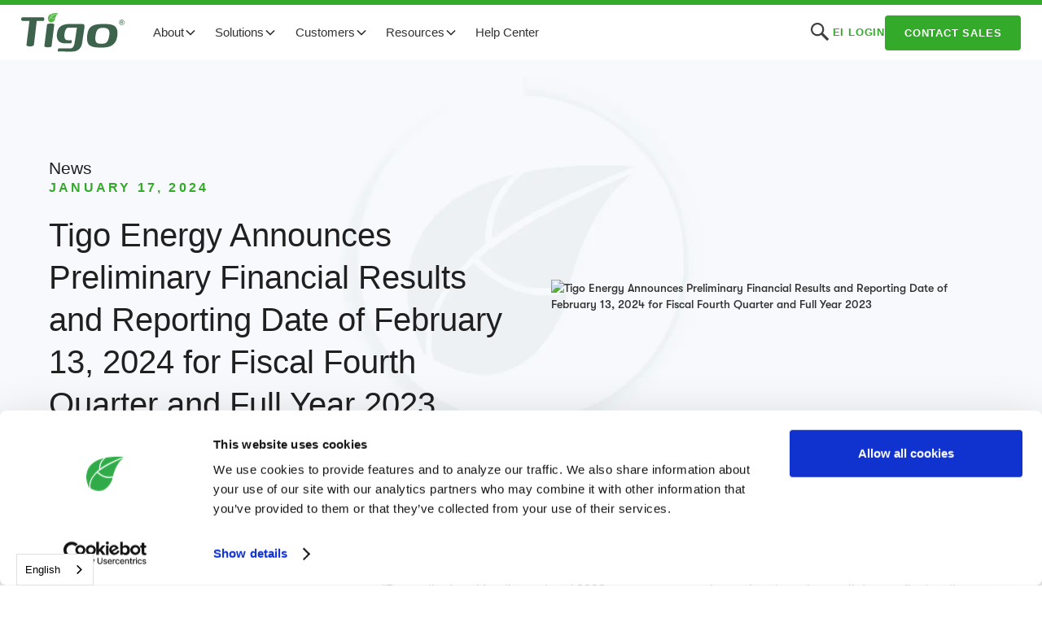

--- FILE ---
content_type: text/html; charset=utf-8
request_url: https://www.tigoenergy.com/post/tigo-energy-announces-preliminary-financial-results-and-reporting-date-of-february-13-2024-for-fiscal-fourth-quarter-and-full-year-2023
body_size: 19226
content:
<!DOCTYPE html><!-- Last Published: Fri Jan 30 2026 15:17:40 GMT+0000 (Coordinated Universal Time) --><html data-wf-domain="www.tigoenergy.com" data-wf-page="5fad8f14647be38ea7f628ea" data-wf-site="5fa5ee97e1eb253b5efc0385" data-wf-intellimize-customer-id="117665925" data-wf-collection="5fad8f14647be3d712f628e8" data-wf-item-slug="tigo-energy-announces-preliminary-financial-results-and-reporting-date-of-february-13-2024-for-fiscal-fourth-quarter-and-full-year-2023"><head><meta charset="utf-8"/><title>Tigo Energy Announces Preliminary Financial Results and Reporting Date of February 13, 2024 for Fiscal Fourth Quarter and Full Year 2023</title><meta content="Tigo Energy, Inc. (&quot;Tigo&quot;), a leading provider of intelligent solar and energy storage solutions, today announced selected unaudited preliminary financial results for its fiscal fourth quarter and full year ended December 31, 2023. All information in this press release is approximate due to the preliminary nature of the announcement and is subject to normal quarter-end accounting review." name="description"/><meta content="Tigo Energy Announces Preliminary Financial Results and Reporting Date of February 13, 2024 for Fiscal Fourth Quarter and Full Year 2023" property="og:title"/><meta content="Tigo Energy, Inc. (&quot;Tigo&quot;), a leading provider of intelligent solar and energy storage solutions, today announced selected unaudited preliminary financial results for its fiscal fourth quarter and full year ended December 31, 2023. All information in this press release is approximate due to the preliminary nature of the announcement and is subject to normal quarter-end accounting review." property="og:description"/><meta content="https://cdn.prod.website-files.com/5fad551d7419c7a0e9e4aba4/65a80f9335b9408bfc952349_q423%20preliminary%20financials%20(1).avif" property="og:image"/><meta content="Tigo Energy Announces Preliminary Financial Results and Reporting Date of February 13, 2024 for Fiscal Fourth Quarter and Full Year 2023" property="twitter:title"/><meta content="Tigo Energy, Inc. (&quot;Tigo&quot;), a leading provider of intelligent solar and energy storage solutions, today announced selected unaudited preliminary financial results for its fiscal fourth quarter and full year ended December 31, 2023. All information in this press release is approximate due to the preliminary nature of the announcement and is subject to normal quarter-end accounting review." property="twitter:description"/><meta content="https://cdn.prod.website-files.com/5fad551d7419c7a0e9e4aba4/65a80f9335b9408bfc952349_q423%20preliminary%20financials%20(1).avif" property="twitter:image"/><meta property="og:type" content="website"/><meta content="summary_large_image" name="twitter:card"/><meta content="width=device-width, initial-scale=1" name="viewport"/><meta content="siIZFWgT2g6eEvvWD9r9Xy1f2P3OJJdYRPbIUqzjsPc" name="google-site-verification"/><link href="https://cdn.prod.website-files.com/5fa5ee97e1eb253b5efc0385/css/tigo-staging.shared.cffed36c2.min.css" rel="stylesheet" type="text/css" integrity="sha384-z/7TbC8EsH2IFwK6EfzH44R1ItPt1VDwRu87qe2WXlTm7shPzxo2jEj7eKloLNDt" crossorigin="anonymous"/><link href="https://fonts.googleapis.com" rel="preconnect"/><link href="https://fonts.gstatic.com" rel="preconnect" crossorigin="anonymous"/><script src="https://ajax.googleapis.com/ajax/libs/webfont/1.6.26/webfont.js" type="text/javascript"></script><script type="text/javascript">WebFont.load({  google: {    families: ["Lato:100,100italic,300,300italic,400,400italic,700,700italic,900,900italic","Open Sans:300,300italic,400,400italic,600,600italic,700,700italic,800,800italic","DM Sans:300,400,500,600,700"]  }});</script><script type="text/javascript">!function(o,c){var n=c.documentElement,t=" w-mod-";n.className+=t+"js",("ontouchstart"in o||o.DocumentTouch&&c instanceof DocumentTouch)&&(n.className+=t+"touch")}(window,document);</script><link href="https://cdn.prod.website-files.com/5fa5ee97e1eb253b5efc0385/6012dd1b7c3e2dd8452f91d2_Tigo%20leaf%20-%20small3.png" rel="shortcut icon" type="image/x-icon"/><link href="https://cdn.prod.website-files.com/5fa5ee97e1eb253b5efc0385/6012dcfbd10ce74d7772187b_Tigo%20leaf%20-%20webclip7.png" rel="apple-touch-icon"/><link href="https://www.tigoenergy.com//post/tigo-energy-announces-preliminary-financial-results-and-reporting-date-of-february-13-2024-for-fiscal-fourth-quarter-and-full-year-2023" rel="canonical"/><style>.anti-flicker, .anti-flicker * {visibility: hidden !important; opacity: 0 !important;}</style><style>[data-wf-hidden-variation], [data-wf-hidden-variation] * {
        display: none !important;
      }</style><link href="rss.xml" rel="alternate" title="RSS Feed" type="application/rss+xml"/><script async="" src="https://www.googletagmanager.com/gtag/js?id=UA-13164008-1"></script><script type="text/javascript">window.dataLayer = window.dataLayer || [];function gtag(){dataLayer.push(arguments);}gtag('js', new Date());gtag('config', 'UA-13164008-1', {'anonymize_ip': true});</script><script async="" src="https://www.googletagmanager.com/gtag/js?id=G-ZQG6VJ8RKB"></script><script type="text/javascript">window.dataLayer = window.dataLayer || [];function gtag(){dataLayer.push(arguments);}gtag('set', 'developer_id.dZGVlNj', true);gtag('js', new Date());gtag('config', 'G-ZQG6VJ8RKB');</script><script src="https://www.google.com/recaptcha/api.js" type="text/javascript"></script>
<!-- CSS -->
<link rel="stylesheet" href="https://unpkg.com/flickity@2/dist/flickity.min.css">


<!-- begin default language -->
<link rel="alternate" hreflang="x-default" href="http://www.tigoenergy.com" />
<!-- end default language -->


<!-- begin weglot -->

<link rel="alternate" hreflang="en" href="https://www.tigoenergy.com">
<link rel="alternate" hreflang="br" href="https://br.tigoenergy.com">
<link rel="alternate" hreflang="de" href="https://de.tigoenergy.com">
<link rel="alternate" hreflang="es" href="https://es.tigoenergy.com">
<link rel="alternate" hreflang="fr" href="https://fr.tigoenergy.com">
<link rel="alternate" hreflang="he" href="https://he.tigoenergy.com">
<link rel="alternate" hreflang="it" href="https://it.tigoenergy.com">
<link rel="alternate" hreflang="ja" href="https://ja.tigoenergy.com">
<link rel="alternate" hreflang="nl" href="https://nl.tigoenergy.com">
<link rel="alternate" hreflang="pl" href="https://pl.tigoenergy.com">
<link rel="alternate" hreflang="tw" href="https://tw.tigoenergy.com">
<link rel="alternate" hreflang="zh" href="https://zh.tigoenergy.com">
<link rel="alternate" hreflang="cs" href="https://cs.tigoenergy.com">
<link rel="alternate" hreflang="th" href="https://th.tigoenergy.com">
<link rel="alternate" hreflang="ro" href="https://ro.tigoenergy.com">
<link rel="alternate" hreflang="tr" href="https://tr.tigoenergy.com">
<script type="text/javascript" src="https://cdn.weglot.com/weglot.min.js"></script>
<script>
    Weglot.initialize({
        api_key: 'wg_f8fc4148117dc730de06fed43e50aad07'
    });
</script>
<!-- end weglot -->

<!-- begin CookieBot -->
<script id="Cookiebot" src="https://consent.cookiebot.com/uc.js" data-cbid="624f7dfd-d6ea-4bca-b5a8-9c9b168ba8c2" data-blockingmode="auto" type="text/javascript"></script>
<!-- end CookieBot -->

<!-- Start of HubSpot Embed Code -->
<script type="text/javascript" id="hs-script-loader" async defer src="//js.hs-scripts.com/19878894.js"></script>
<!-- End of HubSpot Embed Code -->

<!-- begin jetboost -->
<script id="jetboost-script" type="text/javascript"> window.JETBOOST_SITE_ID = "ckjyroaxp0bi904zm4y36fqw1"; (function() { d = document; s = d.createElement("script"); s.src = "https://cdn.jetboost.io/jetboost.js"; s.async = 1; d.getElementsByTagName("head")[0].appendChild(s); })(); </script>
<!-- end jetboost -->

<!-- begin sharethis -->
<script type='text/javascript' src='https://platform-api.sharethis.com/js/sharethis.js#property=undefined&product=undefined' async='async'></script>
<script type="text/javascript" src="https://platform-api.sharethis.com/js/sharethis.js#property=60132f8ffe6fa50012b7b837&product=sticky-share-buttons" async="async"></script>
<!-- end sharethis -->

<!-- BEGIN CLEARBIT -->
<script src="https://tag.clearbitscripts.com/v1/pk_15858b08782fdcb41fb32cfdb0ac8472/tags.js"></script>
<!-- END CLEARBIT -->

<!-- BEGIN CLEARBIT VISITOR REPORT -->
<script src="https://tag.clearbitscripts.com/v1/pk_75073665d0cf36a598ec36dae202537a/tags.js" referrerpolicy="strict-origin-when-cross-origin"></script>
<!-- END CLEARBIT VISITOR REPORT -->

<!-- BEGIN CLEARBIT COMPANY VISITORS -->
<script type="text/javascript">
  (function (d, u, h, s) {
    h = d.getElementsByTagName('head')[0];
    s = d.createElement('script');
    s.async = 1;
    s.src = u + new Date().getTime();
    h.appendChild(s);
  })(document, 'https://grow.clearbitjs.com/api/pixel.js?v=');
</script>
<!-- END CLEARBIT COMPANY VISITORS -->



<!-- STATS -->

<!-- Matomo -->
<script type="text/javascript">
  var _paq = window._paq = window._paq || [];
  /* tracker methods like "setCustomDimension" should be called before "trackPageView" */
  _paq.push(['trackPageView']);
  _paq.push(['enableLinkTracking']);
  (function() {
    var u="https://stats.tigoenergy.com/";
    _paq.push(['setTrackerUrl', u+'matomo.php']);
    _paq.push(['setSiteId', '3']);
    var d=document, g=d.createElement('script'), s=d.getElementsByTagName('script')[0];
    g.type='text/javascript'; g.async=true; g.src=u+'matomo.js'; s.parentNode.insertBefore(g,s);
  })();
</script>
<!-- End Matomo Code -->

<!-- Removed Google Tag Manager on 12/14/2021 -->
<!-- End Google Tag Manager -->
<script type="text/javascript">window.__WEBFLOW_CURRENCY_SETTINGS = {"currencyCode":"USD","symbol":"$","decimal":".","fractionDigits":2,"group":",","template":"{{wf {\"path\":\"symbol\",\"type\":\"PlainText\"} }} {{wf {\"path\":\"amount\",\"type\":\"CommercePrice\"} }} {{wf {\"path\":\"currencyCode\",\"type\":\"PlainText\"} }}","hideDecimalForWholeNumbers":false};</script></head><body><div data-animation="default" class="navbar6_component w-nav" data-easing2="ease" fs-scrolldisable-element="smart-nav" data-easing="ease" data-collapse="medium" data-w-id="6eccfb94-5ca3-16b3-78ab-abb2ac5ed842" role="banner" data-duration="400"><div class="navbar6_container"><a href="/" class="navbar6_logo-link w-nav-brand"><img src="https://cdn.prod.website-files.com/5fa5ee97e1eb253b5efc0385/5fad42bc7dee3e2002385080_Tigo-logo.svg" loading="lazy" alt="Tigo Energy Logo" class="navbar6_logo"/></a><nav role="navigation" class="navbar6_menu w-nav-menu"><div class="navbar6_menu-left"><div data-hover="true" data-delay="200" data-w-id="6eccfb94-5ca3-16b3-78ab-abb2ac5ed848" class="navbar12_menu-dropdown w-dropdown"><div class="navbar-dropdown-toggle w-dropdown-toggle"><div>About</div><div class="dropdown-chevron w-embed"><svg width=" 100%" height=" 100%" viewBox="0 0 16 16" fill="none" xmlns="http://www.w3.org/2000/svg">
<path fill-rule="evenodd" clip-rule="evenodd" d="M2.55806 6.29544C2.46043 6.19781 2.46043 6.03952 2.55806 5.94189L3.44195 5.058C3.53958 4.96037 3.69787 4.96037 3.7955 5.058L8.00001 9.26251L12.2045 5.058C12.3021 4.96037 12.4604 4.96037 12.5581 5.058L13.4419 5.94189C13.5396 6.03952 13.5396 6.19781 13.4419 6.29544L8.17678 11.5606C8.07915 11.6582 7.92086 11.6582 7.82323 11.5606L2.55806 6.29544Z" fill="currentColor"/>
</svg></div></div><nav class="navbar12_dropdown-list w-dropdown-list"><div class="navbar12_dropdown-content"><div id="w-node-_6eccfb94-5ca3-16b3-78ab-abb2ac5ed84f-ac5ed842" class="navbar12_dropdown-link-list"><a href="/about" class="navbar12_dropdown-link w-inline-block"><div class="navbar12_icon-wrapper"><img src="https://cdn.prod.website-files.com/5fa5ee97e1eb253b5efc0385/66396229f2a23ed5771ea75b_about.svg" loading="lazy" width="30" height="30" alt="" class="icon-navbar"/></div><div class="navbar12_text-wrapper"><div class="text-weight-semibold">About</div><p class="navbar-text-small hide-mobile-landscape">The Tigo origin story</p></div></a><a href="https://investors.tigoenergy.com/" target="_blank" class="navbar12_dropdown-link w-inline-block"><div class="navbar12_icon-wrapper"><img src="https://cdn.prod.website-files.com/5fa5ee97e1eb253b5efc0385/663962291a3afaedd05527e1_ir.svg" loading="lazy" width="30" height="30" alt="" class="icon-navbar"/></div><div class="navbar12_text-wrapper"><div class="text-weight-semibold">Investor Relations</div><p class="navbar-text-small hide-mobile-landscape">Stock information, filings, etc.</p></div></a><div class="navbar12_dropdown-link"><div class="navbar12_icon-wrapper"><img src="https://cdn.prod.website-files.com/5fa5ee97e1eb253b5efc0385/66396229f2a23ed5771ea75b_about.svg" loading="lazy" width="30" height="30" alt="" class="icon-navbar"/></div><div class="navbar12_text-wrapper"><div class="text-weight-semibold">Team</div><div class="div-links"><a href="/team" class="w-inline-block"><div class="text-style-link-2 text-size-small">Tigo Team</div></a><a href="/careers" class="w-inline-block"><div class="text-style-link-2 text-size-small">Tigo Careers</div></a></div></div></div></div><div id="w-node-_6eccfb94-5ca3-16b3-78ab-abb2ac5ed868-ac5ed842" class="navbar12_dropdown-link-list"><a href="/news" class="navbar12_dropdown-link w-inline-block"><div class="navbar12_icon-wrapper"><img src="https://cdn.prod.website-files.com/5fa5ee97e1eb253b5efc0385/663962291ae13f9bdf21977e_news.svg" loading="lazy" width="30" height="30" alt="" class="icon-navbar"/></div><div class="navbar12_text-wrapper"><div class="text-weight-semibold">News</div><p class="navbar-text-small hide-mobile-landscape">The latest headlines featuring Tigo</p></div></a><a href="/blog" class="navbar12_dropdown-link w-inline-block"><div class="navbar12_icon-wrapper"><img src="https://cdn.prod.website-files.com/5fa5ee97e1eb253b5efc0385/66396229f12a0a81619ca938_blog.svg" loading="lazy" width="30" height="30" alt="" class="icon-navbar"/></div><div class="navbar12_text-wrapper"><div class="text-weight-semibold">Blog</div><p class="navbar-text-small hide-mobile-landscape">Product and industry context</p></div></a><div class="navbar12_dropdown-link"><div class="navbar12_icon-wrapper"><img src="https://cdn.prod.website-files.com/5fa5ee97e1eb253b5efc0385/663962294b21d9fb37d93fd6_social.svg" loading="lazy" width="30" height="30" alt="" class="icon-navbar"/></div><div class="navbar12_text-wrapper"><div class="text-weight-semibold">Socials</div><div class="div-links"><a href="https://www.youtube.com/c/Tigo_Flex_MLPE/videos" target="_blank" class="w-inline-block"><div class="text-style-link-2 text-size-small">YouTube</div></a><a href="https://www.linkedin.com/company/tigo-energy/" class="w-inline-block"><div class="text-style-link-2 text-size-small">LinkedIn</div></a><a href="https://twitter.com/TigoEnergy" target="_blank" class="w-inline-block"><div class="text-style-link-2 text-size-small">X</div></a><a href="https://www.facebook.com/TigoEnergy/" target="_blank" class="w-inline-block"><div class="text-style-link-2 text-size-small">Facebook</div></a></div></div></div></div></div></nav></div><div data-hover="true" data-delay="300" data-w-id="6eccfb94-5ca3-16b3-78ab-abb2ac5ed88c" class="navbar8_menu-dropdown w-dropdown"><div class="navbar-dropdown-toggle w-dropdown-toggle"><div>Solutions</div><div class="dropdown-chevron w-embed"><svg width=" 100%" height=" 100%" viewBox="0 0 16 16" fill="none" xmlns="http://www.w3.org/2000/svg">
<path fill-rule="evenodd" clip-rule="evenodd" d="M2.55806 6.29544C2.46043 6.19781 2.46043 6.03952 2.55806 5.94189L3.44195 5.058C3.53958 4.96037 3.69787 4.96037 3.7955 5.058L8.00001 9.26251L12.2045 5.058C12.3021 4.96037 12.4604 4.96037 12.5581 5.058L13.4419 5.94189C13.5396 6.03952 13.5396 6.19781 13.4419 6.29544L8.17678 11.5606C8.07915 11.6582 7.92086 11.6582 7.82323 11.5606L2.55806 6.29544Z" fill="currentColor"/>
</svg></div></div><nav class="navbar8_dropdown-list w-dropdown-list"><div class="navbar8_container"><div class="navbar8_dropdown-content"><div class="navbar8_dropdown-content-left"><div id="w-node-_6eccfb94-5ca3-16b3-78ab-abb2ac5ed895-ac5ed842" class="navbar8_dropdown-link-list"><div class="navbar6_dropdown-content-wrapper z-index-1"><div class="navbar6_dropdown-blog-item-wrapper"><a href="/ts4-x" class="navbar6_blog-item w-inline-block"><div class="margin-bottom margin-tiny"><div class="navbar6_blog-image-wrapper"><img src="https://cdn.prod.website-files.com/5fa5ee97e1eb253b5efc0385/689ccf8a33017be49be4c4a7_Navbar%20-%20x2%20(1).avif" loading="lazy" sizes="100vw" srcset="https://cdn.prod.website-files.com/5fa5ee97e1eb253b5efc0385/689ccf8a33017be49be4c4a7_Navbar%20-%20x2%20(1)-p-500.avif 500w, https://cdn.prod.website-files.com/5fa5ee97e1eb253b5efc0385/689ccf8a33017be49be4c4a7_Navbar%20-%20x2%20(1).avif 1280w" alt="" class="navbar6_blog-image"/></div></div><div class="navbar6_blog-content"><div class="margin-bottom margin-tiny"><div class="text-weight-semibold">TS4-X </div><p class="navbar-text-small no-margin">Flex MLPE for up to 800W modules</p></div></div></a><div class="margin-top margin-xxsmall flex"><div class="div-links"><a href="https://www.tigoenergy.com/product/ts4-x-o" class="w-inline-block"><div class="text-style-link-2 text-size-small">TS4-X-O</div></a><a href="https://www.tigoenergy.com/product/ts4-x-s" class="w-inline-block"><div class="text-style-link-2 text-size-small">TS4-X-S</div></a><a href="https://www.tigoenergy.com/product/ts4-x-f" class="w-inline-block"><div class="text-style-link-2 text-size-small">TS4-X-F</div></a></div></div></div><div class="navbar6_dropdown-blog-item-wrapper"><a href="/ts4" class="navbar6_blog-item w-inline-block"><div class="margin-bottom margin-tiny"><div class="navbar6_blog-image-wrapper"><img src="https://cdn.prod.website-files.com/5fa5ee97e1eb253b5efc0385/689cce14d8400365ead9b2ea_Navbar%20-%20A%20(1).avif" loading="lazy" sizes="100vw" srcset="https://cdn.prod.website-files.com/5fa5ee97e1eb253b5efc0385/689cce14d8400365ead9b2ea_Navbar%20-%20A%20(1)-p-500.avif 500w, https://cdn.prod.website-files.com/5fa5ee97e1eb253b5efc0385/689cce14d8400365ead9b2ea_Navbar%20-%20A%20(1).avif 1280w" alt="" class="navbar6_blog-image"/></div></div><div class="navbar6_blog-content"><div class="margin-bottom margin-tiny"><div class="text-weight-semibold">TS4-A </div><p class="navbar-text-small no-margin">Flex MLPE for up to 725W modules</p></div></div></a><div class="margin-top margin-xxsmall flex"><div class="div-links"><a href="https://www.tigoenergy.com/product/ts4-a-o" class="w-inline-block"><div class="text-style-link-2 text-size-small">TS4-A-O</div></a><a href="https://www.tigoenergy.com/product/ts4-a-s" class="w-inline-block"><div class="text-style-link-2 text-size-small">TS4-A-S</div></a><a href="https://www.tigoenergy.com/product/ts4-a-f" class="w-inline-block"><div class="text-style-link-2 text-size-small">TS4-A-F</div></a><a href="https://www.tigoenergy.com/product/ts4-a-2f" class="w-inline-block"><div class="text-style-link-2 text-size-small">TS4-A-2F</div></a></div></div></div></div><div class="navbar6_dropdown-content-wrapper z-index-1"></div></div><div id="w-node-_6eccfb94-5ca3-16b3-78ab-abb2ac5ed8ca-ac5ed842" class="navbar8_dropdown-link-list"><div class="navbar6_dropdown-content-wrapper z-index-1"><div class="navbar6_dropdown-blog-item-wrapper"><a href="/go-optimized-ess" class="navbar6_blog-item w-inline-block"><div class="margin-bottom margin-tiny"><div class="navbar6_blog-image-wrapper"><img src="https://cdn.prod.website-files.com/5fa5ee97e1eb253b5efc0385/68c1a3ef87b940f0e57af1ed_GO%20ESS%204%20(1).avif" loading="lazy" sizes="100vw" srcset="https://cdn.prod.website-files.com/5fa5ee97e1eb253b5efc0385/68c1a3ef87b940f0e57af1ed_GO%20ESS%204%20(1)-p-500.avif 500w, https://cdn.prod.website-files.com/5fa5ee97e1eb253b5efc0385/68c1a3ef87b940f0e57af1ed_GO%20ESS%204%20(1).avif 1280w" alt="" class="navbar6_blog-image"/></div></div><div class="navbar6_blog-content"><div class="margin-bottom margin-tiny"><div class="text-weight-semibold">GO Optimized ESS (US)</div><p class="navbar-text-small no-margin">Inverter and storage solutions for the US</p></div></div></a><div class="margin-top margin-xxsmall flex"><div class="div-links"><a href="https://www.tigoenergy.com/product/ei-inverter" class="w-inline-block"><div class="text-style-link-2 text-size-small">EI Inverter</div></a><a href="https://www.tigoenergy.com/product/go-battery" class="w-inline-block"><div class="text-style-link-2 text-size-small">GO Battery</div></a><a href="https://www.tigoenergy.com/product/ats" class="w-inline-block"><div class="text-style-link-2 text-size-small">ATS</div></a></div></div></div><div class="navbar6_dropdown-blog-item-wrapper"><a href="/ei-residential-solution-eu" class="navbar6_blog-item w-inline-block"><div class="margin-bottom margin-tiny"><div class="navbar6_blog-image-wrapper"><img src="https://cdn.prod.website-files.com/5fa5ee97e1eb253b5efc0385/663b7c30df80a228cca9e959_eu3%20(1).webp" loading="lazy" sizes="100vw" srcset="https://cdn.prod.website-files.com/5fa5ee97e1eb253b5efc0385/663b7c30df80a228cca9e959_eu3%20(1)-p-500.webp 500w, https://cdn.prod.website-files.com/5fa5ee97e1eb253b5efc0385/663b7c30df80a228cca9e959_eu3%20(1)-p-800.webp 800w, https://cdn.prod.website-files.com/5fa5ee97e1eb253b5efc0385/663b7c30df80a228cca9e959_eu3%20(1).webp 1280w" alt="" class="navbar6_blog-image"/></div></div><div class="navbar6_blog-content"><div class="margin-bottom margin-tiny"><div class="text-weight-semibold">EI Residential (EU)</div><p class="navbar-text-small no-margin">Inverter and storage solutions for the EU</p></div></div></a><div class="margin-top margin-xxsmall flex"><div class="div-links"><a href="https://www.tigoenergy.com/product/ei-inverter-eu" class="w-inline-block"><div class="text-style-link-2 text-size-small">EI Inverter</div></a><a href="https://www.tigoenergy.com/product/ei-battery-eu" class="w-inline-block"><div class="text-style-link-2 text-size-small">EI Battery</div></a><a href="https://www.tigoenergy.com/product/ei-link-eu" class="w-inline-block"><div class="text-style-link-2 text-size-small">EI Link</div></a><a href="https://www.tigoenergy.com/product/go-ev-charger-eu" class="w-inline-block"><div class="text-style-link-2 text-size-small">GO EV Charger</div></a><a href="https://www.tigoenergy.com/product/go-junction-eu" class="w-inline-block"><div class="text-style-link-2 text-size-small">GO Junction</div></a></div></div></div></div><div class="navbar6_dropdown-content-wrapper z-index-1"></div></div><div id="w-node-_6eccfb94-5ca3-16b3-78ab-abb2ac5ed8fc-ac5ed842" class="navbar8_dropdown-link-list"><div class="navbar6_dropdown-content-wrapper z-index-1"><div class="navbar6_dropdown-blog-item-wrapper"><a href="/monitoring" class="navbar6_blog-item w-inline-block"><div class="margin-bottom margin-tiny"><div class="navbar6_blog-image-wrapper"><img src="https://cdn.prod.website-files.com/5fa5ee97e1eb253b5efc0385/663a82afb50fce4cc069a3ab_eis2%20(1).webp" loading="lazy" sizes="100vw" srcset="https://cdn.prod.website-files.com/5fa5ee97e1eb253b5efc0385/663a82afb50fce4cc069a3ab_eis2%20(1)-p-500.webp 500w, https://cdn.prod.website-files.com/5fa5ee97e1eb253b5efc0385/663a82afb50fce4cc069a3ab_eis2%20(1)-p-800.webp 800w, https://cdn.prod.website-files.com/5fa5ee97e1eb253b5efc0385/663a82afb50fce4cc069a3ab_eis2%20(1)-p-1080.webp 1080w, https://cdn.prod.website-files.com/5fa5ee97e1eb253b5efc0385/663a82afb50fce4cc069a3ab_eis2%20(1).webp 1280w" alt="" class="navbar6_blog-image"/></div></div><div class="navbar6_blog-content"><div class="margin-bottom margin-tiny"><div class="text-weight-semibold">Energy Intelligence (EI)</div><p class="navbar-text-small no-margin">Single and multi-site management</p></div></div></a><div class="margin-top margin-xxsmall flex"><div class="div-links"><a href="https://www.tigoenergy.com/ei-solution/basic" class="w-inline-block"><div class="text-style-link-2 text-size-small">EI Basic</div></a><a href="https://www.tigoenergy.com/ei-solution/premium" class="w-inline-block"><div class="text-style-link-2 text-size-small">EI Premium</div></a><a href="https://www.tigoenergy.com/ei-solution/professional" class="w-inline-block"><div class="text-style-link-2 text-size-small">EI Professional</div></a></div></div></div><div class="navbar6_dropdown-blog-item-wrapper"><a href="/ei/predict" class="navbar6_blog-item w-inline-block"><div class="margin-bottom margin-tiny"><div class="navbar6_blog-image-wrapper"><img src="https://cdn.prod.website-files.com/5fa5ee97e1eb253b5efc0385/663a82aee1331f7060af8bb5_pre2%20(1).webp" loading="lazy" sizes="100vw" srcset="https://cdn.prod.website-files.com/5fa5ee97e1eb253b5efc0385/663a82aee1331f7060af8bb5_pre2%20(1)-p-500.webp 500w, https://cdn.prod.website-files.com/5fa5ee97e1eb253b5efc0385/663a82aee1331f7060af8bb5_pre2%20(1)-p-800.webp 800w, https://cdn.prod.website-files.com/5fa5ee97e1eb253b5efc0385/663a82aee1331f7060af8bb5_pre2%20(1).webp 1280w" alt="" class="navbar6_blog-image"/></div></div><div class="navbar6_blog-content"><div class="margin-bottom margin-tiny"><div class="text-weight-semibold">EI Predict+</div><p class="navbar-text-small no-margin">AI-enabled software for grid managers</p></div></div></a></div></div><div class="navbar6_dropdown-content-wrapper z-index-1"></div></div></div><div class="navbar-vertline"></div><div class="navbar8_dropdown-content-right"><div class="navbar8_dropdown-content-wrapper z-index-1"><div class="navbar8_dropdown-small-link-list"><h4 class="navbar-text-small text-weight-semibold dark-green">More Solutions</h4></div><a href="https://www.tigoenergy.com/product/cloud-connect-advanced" class="navbar8_dropdown-link-small">Cloud Connect Advanced (CCA)</a><a href="https://www.tigoenergy.com/product/tigo-access-point" class="navbar8_dropdown-link-small">Tigo Access Point (TAP)</a><a href="https://www.tigoenergy.com/product/rss-transmitter" class="navbar8_dropdown-link-small">RSS Transmitter</a><a href="https://www.tigoenergy.com/green-glove-service" class="navbar8_dropdown-link-small">Green Glove Service</a></div><div class="navbar8_dropdown-background-layer right"></div></div></div></div></nav></div><div data-hover="true" data-delay="300" data-w-id="6eccfb94-5ca3-16b3-78ab-abb2ac5ed92f" class="navbar10_menu-dropdown w-dropdown"><div class="navbar-dropdown-toggle w-dropdown-toggle"><div>Customers</div><div class="dropdown-chevron w-embed"><svg width=" 100%" height=" 100%" viewBox="0 0 16 16" fill="none" xmlns="http://www.w3.org/2000/svg">
<path fill-rule="evenodd" clip-rule="evenodd" d="M2.55806 6.29544C2.46043 6.19781 2.46043 6.03952 2.55806 5.94189L3.44195 5.058C3.53958 4.96037 3.69787 4.96037 3.7955 5.058L8.00001 9.26251L12.2045 5.058C12.3021 4.96037 12.4604 4.96037 12.5581 5.058L13.4419 5.94189C13.5396 6.03952 13.5396 6.19781 13.4419 6.29544L8.17678 11.5606C8.07915 11.6582 7.92086 11.6582 7.82323 11.5606L2.55806 6.29544Z" fill="currentColor"/>
</svg></div></div><nav class="navbar10_dropdown-list w-dropdown-list"><div class="navbar10_container"><div class="navbar10_dropdown-content"><div class="navbar10_dropdown-content-right"><div class="navbar10_blog-list-wrapper"><div class="navbar10_blog-list"><a href="https://www.tigoenergy.com/markets/pv-professionals" class="navbar10_blog-item w-inline-block"><div class="navbar10_blog-item-image-wrapper"><img src="https://cdn.prod.website-files.com/5fa5ee97e1eb253b5efc0385/663a552d4ca4028eab789aeb_install%20pros%20(1).webp" loading="lazy" sizes="100vw" srcset="https://cdn.prod.website-files.com/5fa5ee97e1eb253b5efc0385/663a552d4ca4028eab789aeb_install%20pros%20(1)-p-500.webp 500w, https://cdn.prod.website-files.com/5fa5ee97e1eb253b5efc0385/663a552d4ca4028eab789aeb_install%20pros%20(1)-p-800.webp 800w, https://cdn.prod.website-files.com/5fa5ee97e1eb253b5efc0385/663a552d4ca4028eab789aeb_install%20pros%20(1).webp 1280w" alt="" class="navbar10_blog-item-image"/></div><div id="w-node-_6eccfb94-5ca3-16b3-78ab-abb2ac5ed93d-ac5ed842" class="navbar10_blog-item-content"><div class="margin-bottom margin-tiny"><div class="text-weight-semibold">Installation Professionals</div></div><p class="navbar-text-small">Solar installers, EPC&#x27;s, contractors, dealers, etc.<br/></p><div class="margin-top margin-xxsmall"><div class="icon-embed-custom1 green w-embed"><svg width=100% height=100% viewBox="0 0 433 209" fill="none" xmlns="http://www.w3.org/2000/svg">
<path fill-rule="evenodd" clip-rule="evenodd" d="M328.89 208.299L310.312 189.721L382.51 117.523H0.0825195V91.2488L382.51 91.2487L310.312 19.0509L328.89 0.472412L432.804 104.386L328.89 208.299Z" fill="currentcolor"/>
</svg></div></div></div></a><a href="https://www.tigoenergy.com/markets/residential" class="navbar10_blog-item w-inline-block"><div class="navbar10_blog-item-image-wrapper"><img src="https://cdn.prod.website-files.com/5fa5ee97e1eb253b5efc0385/663a559ea1b7569ce5417e86_resi%20(1)%20(1).jpg" loading="lazy" sizes="100vw" srcset="https://cdn.prod.website-files.com/5fa5ee97e1eb253b5efc0385/663a559ea1b7569ce5417e86_resi%20(1)%20(1)-p-500.avif 500w, https://cdn.prod.website-files.com/5fa5ee97e1eb253b5efc0385/663a559ea1b7569ce5417e86_resi%20(1)%20(1).jpg 1280w" alt="" class="navbar10_blog-item-image"/></div><div id="w-node-_6eccfb94-5ca3-16b3-78ab-abb2ac5ed949-ac5ed842" class="navbar10_blog-item-content"><div class="margin-bottom margin-tiny"><div class="text-weight-semibold">Homeowners</div></div><p class="navbar-text-small">Maximize production and verify performance.<br/></p><div class="margin-top margin-xxsmall"><div class="icon-embed-custom1 green w-embed"><svg width=100% height=100% viewBox="0 0 433 209" fill="none" xmlns="http://www.w3.org/2000/svg">
<path fill-rule="evenodd" clip-rule="evenodd" d="M328.89 208.299L310.312 189.721L382.51 117.523H0.0825195V91.2488L382.51 91.2487L310.312 19.0509L328.89 0.472412L432.804 104.386L328.89 208.299Z" fill="currentcolor"/>
</svg></div></div></div></a><a href="https://www.tigoenergy.com/markets/oems-at-your-service" class="navbar10_blog-item w-inline-block"><div class="navbar10_blog-item-image-wrapper"><img src="https://cdn.prod.website-files.com/5fa5ee97e1eb253b5efc0385/663a552cec295f8737a24090_oem%20(1).webp" loading="lazy" sizes="100vw" srcset="https://cdn.prod.website-files.com/5fa5ee97e1eb253b5efc0385/663a552cec295f8737a24090_oem%20(1)-p-500.webp 500w, https://cdn.prod.website-files.com/5fa5ee97e1eb253b5efc0385/663a552cec295f8737a24090_oem%20(1)-p-800.webp 800w, https://cdn.prod.website-files.com/5fa5ee97e1eb253b5efc0385/663a552cec295f8737a24090_oem%20(1).webp 1280w" alt="" class="navbar10_blog-item-image"/></div><div id="w-node-_6eccfb94-5ca3-16b3-78ab-abb2ac5ed955-ac5ed842" class="navbar10_blog-item-content"><div class="margin-bottom margin-tiny"><div class="text-weight-semibold">Equipment Manufacturers</div></div><p class="navbar-text-small">Inverter and module manufacturers can integrate Tigo solutions<br/></p><div class="margin-top margin-xxsmall"><div class="icon-embed-custom1 green w-embed"><svg width=100% height=100% viewBox="0 0 433 209" fill="none" xmlns="http://www.w3.org/2000/svg">
<path fill-rule="evenodd" clip-rule="evenodd" d="M328.89 208.299L310.312 189.721L382.51 117.523H0.0825195V91.2488L382.51 91.2487L310.312 19.0509L328.89 0.472412L432.804 104.386L328.89 208.299Z" fill="currentcolor"/>
</svg></div></div></div></a><a href="https://www.tigoenergy.com/markets/commercial" class="navbar10_blog-item w-inline-block"><div class="navbar10_blog-item-image-wrapper"><img src="https://cdn.prod.website-files.com/5fa5ee97e1eb253b5efc0385/663a55cfabd521c7a4e59af6_commercial%20(1)%20(1).avif" loading="lazy" sizes="100vw" srcset="https://cdn.prod.website-files.com/5fa5ee97e1eb253b5efc0385/663a55cfabd521c7a4e59af6_commercial%20(1)%20(1)-p-500.avif 500w, https://cdn.prod.website-files.com/5fa5ee97e1eb253b5efc0385/663a55cfabd521c7a4e59af6_commercial%20(1)%20(1).avif 1280w" alt="" class="navbar10_blog-item-image"/></div><div id="w-node-_6eccfb94-5ca3-16b3-78ab-abb2ac5ed961-ac5ed842" class="navbar10_blog-item-content"><div class="margin-bottom margin-tiny"><div class="text-weight-semibold">Commercial Businesses</div></div><p class="navbar-text-small">Increase production, visibility, flexibility for large solar rooftops.<br/></p><div class="margin-top margin-xxsmall"><div class="icon-embed-custom1 green w-embed"><svg width=100% height=100% viewBox="0 0 433 209" fill="none" xmlns="http://www.w3.org/2000/svg">
<path fill-rule="evenodd" clip-rule="evenodd" d="M328.89 208.299L310.312 189.721L382.51 117.523H0.0825195V91.2488L382.51 91.2487L310.312 19.0509L328.89 0.472412L432.804 104.386L328.89 208.299Z" fill="currentcolor"/>
</svg></div></div></div></a><a href="/monitoring" class="navbar10_blog-item w-inline-block"><div class="navbar10_blog-item-image-wrapper"><img src="https://cdn.prod.website-files.com/5fa5ee97e1eb253b5efc0385/663a552cbe992c53e6846ab5_O%26M%20(1).webp" loading="lazy" sizes="100vw" srcset="https://cdn.prod.website-files.com/5fa5ee97e1eb253b5efc0385/663a552cbe992c53e6846ab5_O%26M%20(1)-p-500.webp 500w, https://cdn.prod.website-files.com/5fa5ee97e1eb253b5efc0385/663a552cbe992c53e6846ab5_O%26M%20(1)-p-800.webp 800w, https://cdn.prod.website-files.com/5fa5ee97e1eb253b5efc0385/663a552cbe992c53e6846ab5_O%26M%20(1).webp 1302w" alt="" class="navbar10_blog-item-image"/></div><div id="w-node-_6eccfb94-5ca3-16b3-78ab-abb2ac5ed96d-ac5ed842" class="navbar10_blog-item-content"><div class="margin-bottom margin-tiny"><div class="text-weight-semibold">Solar O&amp;M providers</div></div><p class="navbar-text-small">View and manage many products and sites from one platform.<br/></p><div class="margin-top margin-xxsmall"><div class="icon-embed-custom1 green w-embed"><svg width=100% height=100% viewBox="0 0 433 209" fill="none" xmlns="http://www.w3.org/2000/svg">
<path fill-rule="evenodd" clip-rule="evenodd" d="M328.89 208.299L310.312 189.721L382.51 117.523H0.0825195V91.2488L382.51 91.2487L310.312 19.0509L328.89 0.472412L432.804 104.386L328.89 208.299Z" fill="currentcolor"/>
</svg></div></div></div></a><a href="/ei/predict" class="navbar10_blog-item w-inline-block"><div class="navbar10_blog-item-image-wrapper"><img src="https://cdn.prod.website-files.com/5fa5ee97e1eb253b5efc0385/663a55ed7df6584e275112a5_utility%20(1).webp" loading="lazy" sizes="100vw" srcset="https://cdn.prod.website-files.com/5fa5ee97e1eb253b5efc0385/663a55ed7df6584e275112a5_utility%20(1)-p-500.webp 500w, https://cdn.prod.website-files.com/5fa5ee97e1eb253b5efc0385/663a55ed7df6584e275112a5_utility%20(1)-p-800.webp 800w, https://cdn.prod.website-files.com/5fa5ee97e1eb253b5efc0385/663a55ed7df6584e275112a5_utility%20(1).webp 1280w" alt="" class="navbar10_blog-item-image"/></div><div id="w-node-_6eccfb94-5ca3-16b3-78ab-abb2ac5ed979-ac5ed842" class="navbar10_blog-item-content"><div class="margin-bottom margin-tiny"><div class="text-weight-semibold">Utilities &amp; IPP&#x27;s</div></div><p class="navbar-text-small">AI-enabled software to efficiently manage the distributed grid.<br/></p><div class="margin-top margin-xxsmall"><div class="icon-embed-custom1 green w-embed"><svg width=100% height=100% viewBox="0 0 433 209" fill="none" xmlns="http://www.w3.org/2000/svg">
<path fill-rule="evenodd" clip-rule="evenodd" d="M328.89 208.299L310.312 189.721L382.51 117.523H0.0825195V91.2488L382.51 91.2487L310.312 19.0509L328.89 0.472412L432.804 104.386L328.89 208.299Z" fill="currentcolor"/>
</svg></div></div></div></a></div></div></div><div class="navbar-vertline"></div><div class="navbar10_dropdown-content-left right"><div class="navbar10_dropdown-link-list"><h4 class="navbar-text-small text-weight-semibold dark-green">Related links</h4><a href="/green-glove-service" class="navbar10_dropdown-link w-inline-block"><div class="link-text-hover">Green Glove Service</div></a><a href="/inverter-compatibility" class="navbar10_dropdown-link w-inline-block"><div class="link-text-hover">Inverter compatibility</div></a><a href="/news" class="navbar10_dropdown-link w-inline-block"><div class="link-text-hover">News</div></a><a href="/blog" class="navbar10_dropdown-link w-inline-block"><div class="link-text-hover">Blog</div></a><a href="#" class="navbar10_dropdown-link w-inline-block"></a></div></div></div></div></nav></div><div data-hover="true" data-delay="300" data-w-id="6eccfb94-5ca3-16b3-78ab-abb2ac5ed994" class="navbar6_menu-dropdown w-dropdown"><div class="navbar-dropdown-toggle w-dropdown-toggle"><div>Resources</div><div class="dropdown-chevron w-embed"><svg width=" 100%" height=" 100%" viewBox="0 0 16 16" fill="none" xmlns="http://www.w3.org/2000/svg">
<path fill-rule="evenodd" clip-rule="evenodd" d="M2.55806 6.29544C2.46043 6.19781 2.46043 6.03952 2.55806 5.94189L3.44195 5.058C3.53958 4.96037 3.69787 4.96037 3.7955 5.058L8.00001 9.26251L12.2045 5.058C12.3021 4.96037 12.4604 4.96037 12.5581 5.058L13.4419 5.94189C13.5396 6.03952 13.5396 6.19781 13.4419 6.29544L8.17678 11.5606C8.07915 11.6582 7.92086 11.6582 7.82323 11.5606L2.55806 6.29544Z" fill="currentColor"/>
</svg></div></div><nav class="navbar6_dropdown-list-2 w-dropdown-list"><div class="navbar6_container"><div class="navbar6_dropdown-content"><div class="navbar6_dropdown-content-left"><div id="w-node-_6eccfb94-5ca3-16b3-78ab-abb2ac5ed99d-ac5ed842" class="navbar6_dropdown-link-list"><h4 class="navbar-text-small text-weight-semibold dark-green">Materials</h4><a href="/downloads" class="navbar6_dropdown-link w-inline-block"><div class="navbar6_icon-wrapper"><img src="https://cdn.prod.website-files.com/5fa5ee97e1eb253b5efc0385/6639622951ea76c3ceca678a_downloads.svg" loading="lazy" width="30" height="30" alt="" class="icon-navbar"/></div><div class="navbar6_item-right"><div class="text-weight-semibold">Downloads</div><p class="navbar-text-small hide-mobile-landscape">Technical docs and marketing materials</p></div></a><a href="/example-installations" class="navbar6_dropdown-link w-inline-block"><div class="navbar6_icon-wrapper"><img src="https://cdn.prod.website-files.com/5fa5ee97e1eb253b5efc0385/663962293f8fb0c1751d89d1_Case%20studies.svg" loading="lazy" width="30" height="30" alt="" class="icon-navbar"/></div><div class="navbar6_item-right"><div class="text-weight-semibold">Case Studies</div><p class="navbar-text-small hide-mobile-landscape">Sites from 7 continents</p></div></a><a href="/brand-assets" class="navbar6_dropdown-link w-inline-block"><div class="navbar6_icon-wrapper"><img src="https://cdn.prod.website-files.com/5fa5ee97e1eb253b5efc0385/6639622a667201c28a2c6c27_brand.svg" loading="lazy" width="30" height="30" alt="" class="icon-navbar"/></div><div class="navbar6_item-right"><div class="text-weight-semibold">Brand Assets</div><p class="navbar-text-small hide-mobile-landscape">Logos, product pics and more</p></div></a><a href="/updates" class="navbar6_dropdown-link w-inline-block"><div class="navbar6_icon-wrapper"><img src="https://cdn.prod.website-files.com/5fa5ee97e1eb253b5efc0385/673bcf09aa86d6537ebc2159_Updates.svg" loading="lazy" width="30" height="30" alt="" class="icon-navbar"/></div><div class="navbar6_item-right"><div class="text-weight-semibold">Updates</div><p class="navbar-text-small hide-mobile-landscape">See the latest Tigo feature releases and resources</p></div></a></div><div id="w-node-_6eccfb94-5ca3-16b3-78ab-abb2ac5ed9b8-ac5ed842" class="navbar6_dropdown-link-list"><h4 class="navbar-text-small text-weight-semibold dark-green">Connect &amp; Learn</h4><a href="/green-glove-service" class="navbar6_dropdown-link w-inline-block"><div class="navbar6_icon-wrapper"><img src="https://cdn.prod.website-files.com/5fa5ee97e1eb253b5efc0385/66396229033e824c44f1f5ef_GG%20service.svg" loading="lazy" width="30" height="30" alt="" class="icon-navbar"/></div><div class="navbar6_item-right"><div class="text-weight-semibold">Green Glove Service</div><p class="navbar-text-small hide-mobile-landscape">Premium service, free for select installers</p></div></a><a href="/tigo-academy" class="navbar6_dropdown-link w-inline-block"><div class="navbar6_icon-wrapper"><img src="https://cdn.prod.website-files.com/5fa5ee97e1eb253b5efc0385/66396229f12a0a81619ca92b_academy.svg" loading="lazy" width="30" height="30" alt="" class="icon-navbar"/></div><div class="navbar6_item-right"><div class="text-weight-semibold">Tigo Academy</div><p class="navbar-text-small hide-mobile-landscape">On-demand training</p></div></a><a href="/events" class="navbar6_dropdown-link w-inline-block"><div class="navbar6_icon-wrapper"><img src="https://cdn.prod.website-files.com/5fa5ee97e1eb253b5efc0385/663962294b47993b1ce8cda0_events.svg" loading="lazy" width="30" height="30" alt="" class="icon-navbar"/></div><div class="navbar6_item-right"><div class="text-weight-semibold">Events</div><p class="navbar-text-small hide-mobile-landscape">Visit with us around the world</p></div></a><a href="/webinars" class="navbar6_dropdown-link w-inline-block"><div class="navbar6_icon-wrapper"><img src="https://cdn.prod.website-files.com/5fa5ee97e1eb253b5efc0385/66396229a1dd2e34a6ad91dc_webinars.svg" loading="lazy" width="30" height="30" alt="" class="icon-navbar"/></div><div class="navbar6_item-right"><div class="text-weight-semibold">Webinars</div><p class="navbar-text-small hide-mobile-landscape">Vast library of information - live and on-demand</p></div></a></div><div id="w-node-_6eccfb94-5ca3-16b3-78ab-abb2ac5ed9db-ac5ed842" class="navbar6_dropdown-link-list"><h4 class="navbar-text-small text-weight-semibold dark-green">Tools</h4><div><a href="/tool/solar-optimizer-benefits" class="navbar6_dropdown-link w-inline-block"><div class="navbar6_icon-wrapper"><img src="https://cdn.prod.website-files.com/5fa5ee97e1eb253b5efc0385/6875dc0f6002488da08b8a29_Tigo%20Icons%20-%20optimization.svg" loading="lazy" width="30" height="30" alt="" class="icon-navbar"/></div><div class="navbar6_item-right"><div class="text-weight-semibold">Optimizer benefits</div><p class="navbar-text-small hide-mobile-landscape">Quantify the $ value of optimization</p></div></a></div><a href="/plc-healthcheck" class="navbar6_dropdown-link w-inline-block"><div class="navbar6_icon-wrapper"><img src="https://cdn.prod.website-files.com/5fa5ee97e1eb253b5efc0385/6639622929240a9a582bdbbc_tools.svg" loading="lazy" width="30" height="30" alt="" class="icon-navbar"/></div><div class="navbar6_item-right"><p class="navbar-text-small hide-mobile-landscape">Validate rapid shutdown signal for commercial sites</p><div class="text-weight-semibold">PLC Signal Integrity</div></div></a></div></div><div class="navbar-vertline"></div><div class="navbar6_dropdown-content-right"><div class="navbar6_dropdown-content-wrapper z-index-1"><h4 class="navbar-text-small text-weight-semibold dark-green">Tigo Network</h4><div class="navbar6_dropdown-blog-item-wrapper"><div class="navbar6_blog-item no-shadow"><div class="margin-bottom margin-xsmall"><div class="navbar6_blog-image-wrapper"><div class="navbar6_blog-content"><div class="margin-bottom margin-tiny"><div class="text-weight-semibold">Where to buy</div></div><p class="navbar-text-small">Find Tigo products with our distributor partners around the world</p><div class="margin-bottom margin-xsmall"><div class="link-list"><a href="/where-to-buy" class="navbar-link w-inline-block"><div class="navbar8_dropdown-link-small">Tigo distributor list</div></a><a href="/installers/list" class="navbar-link w-inline-block"><div class="navbar8_dropdown-link-small">Installer locator (EU)</div></a></div></div></div></div><div class="navbar6_blog-content"><div class="margin-bottom margin-tiny"><div class="text-weight-semibold">Inverter Compatibility</div></div><p class="navbar-text-small">Tigo TS4 work with thousands of inverters. </p><div class="margin-bottom margin-xsmall"><div class="link-list"><a href="/inverter-compatibility" class="navbar-link w-inline-block"><div class="navbar8_dropdown-link-small">All compatible inverters</div></a><a href="/ul-pvrss" class="navbar-link w-inline-block"><div class="navbar8_dropdown-link-small">UL PVRSS Inverters</div></a></div></div></div><div class="navbar6_blog-content"><div class="margin-bottom margin-tiny"><div class="text-weight-semibold">Reliable Rapid Shutdown</div></div><p class="navbar-text-small">Tools and information to assist with projects</p><div class="margin-bottom margin-small"><div class="link-list"><a href="/quality-rapid-shutdown" class="navbar-link w-inline-block"><div class="navbar8_dropdown-link-small">Resource compilation</div></a><a href="https://www.tigoenergy.com/coming-soon-2/crosstalk-course" class="navbar-link w-inline-block"><div class="navbar8_dropdown-link-small">Crosstalk course</div></a></div></div></div></div></div></div></div><div class="navbar6_dropdown-background-layer"></div></div></div></div></nav></div><a href="https://support.tigoenergy.com/hc" target="_blank" class="navbar6_link w-nav-link">Help Center</a></div><div class="navbar6_menu-right"><a href="/tigo-search" class="nav-link-alone slim w-inline-block"><img src="https://cdn.prod.website-files.com/5fa5ee97e1eb253b5efc0385/62607865977a97a86c10aa21_search%20grey.svg" loading="lazy" alt="" class="image-search"/></a><a href="https://ei.tigoenergy.com/" target="_blank" class="button is-link w-button">EI Login</a><a href="/contacts" class="button w-button">Contact Sales</a></div></nav><div class="navbar6_menu-button w-nav-button"><div class="menu-icon4"><div class="menu-icon4_wrapper"><div class="menu-icon4_line-top"></div><div class="menu-icon4_line-middle"><div class="menu-icon_line-middle-top"></div><div class="menu-icon_line-middle-base"></div></div><div class="menu-icon4_line-bottom"></div></div></div></div></div></div><div class="page-wrapper"><div class="global-styles w-embed"><style>

/* Set color style to inherit */
.inherit-color * {
    color: inherit;
}

/* Focus state style for keyboard navigation for the focusable elements */
*[tabindex]:focus-visible,
  input[type="file"]:focus-visible {
   outline: 0.125rem solid #4d65ff;
   outline-offset: 0.125rem;
}

/* Get rid of top margin on first element in any rich text element */
.w-richtext > :not(div):first-child, .w-richtext > div:first-child > :first-child {
  margin-top: 0 !important;
}

/* Get rid of bottom margin on last element in any rich text element */
.w-richtext>:last-child, .w-richtext ol li:last-child, .w-richtext ul li:last-child {
	margin-bottom: 0 !important;
}

/* Prevent all click and hover interaction with an element */
.pointer-events-off {
	pointer-events: none;
}

/* Enables all click and hover interaction with an element */
.pointer-events-on {
  pointer-events: auto;
}

/* Create a class of .div-square which maintains a 1:1 dimension of a div */
.div-square::after {
	content: "";
	display: block;
	padding-bottom: 100%;
}

/* Make sure containers never lose their center alignment */
.container-medium,.container-small, .container-large {
	margin-right: auto !important;
  margin-left: auto !important;
}

/* 
Make the following elements inherit typography styles from the parent and not have hardcoded values. 
Important: You will not be able to style for example "All Links" in Designer with this CSS applied.
Uncomment this CSS to use it in the project. Leave this message for future hand-off.
*/
/*
a,
.w-input,
.w-select,
.w-tab-link,
.w-nav-link,
.w-dropdown-btn,
.w-dropdown-toggle,
.w-dropdown-link {
  color: inherit;
  text-decoration: inherit;
  font-size: inherit;
}
*/

/* Apply "..." after 3 lines of text */
.text-style-3lines {
	display: -webkit-box;
	overflow: hidden;
	-webkit-line-clamp: 3;
	-webkit-box-orient: vertical;
}

/* Apply "..." after 2 lines of text */
.text-style-2lines {
	display: -webkit-box;
	overflow: hidden;
	-webkit-line-clamp: 2;
	-webkit-box-orient: vertical;
}

/* Adds inline flex display */
.display-inlineflex {
  display: inline-flex;
}

/* These classes are never overwritten */
.hide {
  display: none !important;
}

@media screen and (max-width: 991px) {
    .hide, .hide-tablet {
        display: none !important;
    }
}
  @media screen and (max-width: 767px) {
    .hide-mobile-landscape{
      display: none !important;
    }
}
  @media screen and (max-width: 479px) {
    .hide-mobile{
      display: none !important;
    }
}
 
.margin-0 {
  margin: 0rem !important;
}
  
.padding-0 {
  padding: 0rem !important;
}

.spacing-clean {
padding: 0rem !important;
margin: 0rem !important;
}

.margin-top {
  margin-right: 0rem !important;
  margin-bottom: 0rem !important;
  margin-left: 0rem !important;
}

.padding-top {
  padding-right: 0rem !important;
  padding-bottom: 0rem !important;
  padding-left: 0rem !important;
}
  
.margin-right {
  margin-top: 0rem !important;
  margin-bottom: 0rem !important;
  margin-left: 0rem !important;
}

.padding-right {
  padding-top: 0rem !important;
  padding-bottom: 0rem !important;
  padding-left: 0rem !important;
}

.margin-bottom {
  margin-top: 0rem !important;
  margin-right: 0rem !important;
  margin-left: 0rem !important;
}

.padding-bottom {
  padding-top: 0rem !important;
  padding-right: 0rem !important;
  padding-left: 0rem !important;
}

.margin-left {
  margin-top: 0rem !important;
  margin-right: 0rem !important;
  margin-bottom: 0rem !important;
}
  
.padding-left {
  padding-top: 0rem !important;
  padding-right: 0rem !important;
  padding-bottom: 0rem !important;
}
  
.margin-horizontal {
  margin-top: 0rem !important;
  margin-bottom: 0rem !important;
}

.padding-horizontal {
  padding-top: 0rem !important;
  padding-bottom: 0rem !important;
}

.margin-vertical {
  margin-right: 0rem !important;
  margin-left: 0rem !important;
}
  
.padding-vertical {
  padding-right: 0rem !important;
  padding-left: 0rem !important;
}

/* Apply "..." at 100% width */
.truncate-width { 
		width: 100%; 
    white-space: nowrap; 
    overflow: hidden; 
    text-overflow: ellipsis; 
}
/* Removes native scrollbar */
.no-scrollbar {
    -ms-overflow-style: none;
    overflow: -moz-scrollbars-none; 
}

.no-scrollbar::-webkit-scrollbar {
    display: none;
}

</style></div><main class="main-wrapper"><div class="div-header off-white"><div class="w-layout-grid grid-video-right grid-ei-hero"><div class="container-hero-left w-container"><h5 class="h5-news">News</h5><h4 class="h4-general h4-news">January 17, 2024</h4><h1>Tigo Energy Announces Preliminary Financial Results and Reporting Date of February 13, 2024 for Fiscal Fourth Quarter and Full Year 2023</h1><div class="t-general w-dyn-bind-empty"></div><a href="#" class="d-learn-more webinar-blog-link w-inline-block w-condition-invisible"><div class="t-general learn-more green">Watch the full webinar on demand</div><img src="https://cdn.prod.website-files.com/5fa5ee97e1eb253b5efc0385/5fae9b691811d8361e7ac93a_Arrow%203.svg" loading="lazy" alt="Arrow"/></a></div><div class="div-banner-media"><div class="w-condition-invisible w-dyn-bind-empty w-video w-embed"></div><img src="https://cdn.prod.website-files.com/5fad551d7419c7a0e9e4aba4/65a80f9335b9408bfc952349_q423%20preliminary%20financials%20(1).avif" loading="lazy" alt="Tigo Energy Announces Preliminary Financial Results and Reporting Date of February 13, 2024 for Fiscal Fourth Quarter and Full Year 2023" sizes="100vw" srcset="https://cdn.prod.website-files.com/5fad551d7419c7a0e9e4aba4/65a80f9335b9408bfc952349_q423%20preliminary%20financials%20(1)-p-500.avif 500w, https://cdn.prod.website-files.com/5fad551d7419c7a0e9e4aba4/65a80f9335b9408bfc952349_q423%20preliminary%20financials%20(1).avif 1200w"/></div></div></div><header class="section_blog-post5-content"><div class="padding-global"><div class="container-large"><div class="padding-bottom padding-xhuge"><div class="blog-post5-content_component-3"><div class="blog-post5-content_content-left"><div class="blog-post5-content_contributers"><a href="/microinvertertax" class="w-inline-block w-condition-invisible"><div class="blog-post5-content_author-wrapper"><div class="blog-post5-content_author-image-wrapper"><img src="https://cdn.prod.website-files.com/5fa5ee97e1eb253b5efc0385/68018389fffa7a950c546693_TAX.svg" loading="lazy" alt="" class="blog-post5-content_author-image"/></div><div><div class="text-weight-semibold-5">Microinverter Tax Table of Contents</div><div class="text-size-small-5">See all the chapters</div></div></div></a><a href="/ts4" class="w-inline-block w-condition-invisible"><div class="blog-post5-content_author-wrapper"><div class="blog-post5-content_author-image-wrapper"><img src="https://cdn.prod.website-files.com/5fa5ee97e1eb253b5efc0385/6801839d0c807f4776669a7e_ts4.svg" loading="lazy" alt="" class="blog-post5-content_author-image"/></div><div><div class="text-weight-semibold-5">Tigo TS4 Flex MLPE</div><div class="text-size-small-5">View optimizers and RSD&#x27;s</div></div></div></a><a href="/ei-residential-solution" class="w-inline-block w-condition-invisible"><div class="blog-post5-content_author-wrapper"><div class="blog-post5-content_author-image-wrapper"><img src="https://cdn.prod.website-files.com/5fa5ee97e1eb253b5efc0385/68018408c0d6a61ff46a2d34_Battery.svg" loading="lazy" alt="" class="blog-post5-content_author-image"/></div><div><div class="text-weight-semibold-5">Tigo EI Residential (US)</div><div class="text-size-small-5">View inverter + battery solutions</div></div></div></a><a href="/ei-residential-solution-eu" class="w-inline-block w-condition-invisible"><div class="blog-post5-content_author-wrapper"><div class="blog-post5-content_author-image-wrapper"><img src="https://cdn.prod.website-files.com/5fa5ee97e1eb253b5efc0385/68018408c0d6a61ff46a2d34_Battery.svg" loading="lazy" alt="" class="blog-post5-content_author-image"/></div><div><div class="text-weight-semibold-5">Tigo EI Residential (EU)</div><div class="text-size-small-5">View inverter + battery solutions</div></div></div></a><a href="/green-glove-service" class="w-inline-block w-condition-invisible"><div class="blog-post5-content_author-wrapper"><div class="blog-post5-content_author-image-wrapper"><img src="https://cdn.prod.website-files.com/5fa5ee97e1eb253b5efc0385/680184366d796712f3b63159_Green%20Glove.svg" loading="lazy" alt="" class="blog-post5-content_author-image"/></div><div><div class="text-weight-semibold-5">Tigo Green Glove Service</div><div class="text-size-small-5">Site assistance</div></div></div></a><a href="/ei/predict" class="w-inline-block w-condition-invisible"><div class="blog-post5-content_author-wrapper"><div class="blog-post5-content_author-image-wrapper"><img src="https://cdn.prod.website-files.com/5fa5ee97e1eb253b5efc0385/6801846ad19a9629635a6b62_predict.svg" loading="lazy" alt="" class="blog-post5-content_author-image"/></div><div><div class="text-weight-semibold-5">EI Predict+</div><div class="text-size-small-5">Grid-scale prediction tools</div></div></div></a><a href="/monitoring" class="w-inline-block w-condition-invisible"><div class="blog-post5-content_author-wrapper"><div class="blog-post5-content_author-image-wrapper"><img src="https://cdn.prod.website-files.com/5fa5ee97e1eb253b5efc0385/68018494dbe4ad65f9c65d59_EI.svg" loading="lazy" alt="" class="blog-post5-content_author-image"/></div><div><div class="text-weight-semibold-5">Tigo Energy Intelligence (EI)</div><div class="text-size-small-5">Module to multi-site monitoring</div></div></div></a><a href="/tigo-academy" class="w-inline-block"><div class="blog-post5-content_author-wrapper"><div class="blog-post5-content_author-image-wrapper"><img src="https://cdn.prod.website-files.com/5fa5ee97e1eb253b5efc0385/68015083afb4f16238355742_Play%20icon.svg" loading="lazy" alt="" class="blog-post5-content_author-image"/></div><div><div class="text-weight-semibold-5">Tigo Academy</div><div class="text-size-small-5">Free, on-demand training</div></div></div></a></div><div class="blog-post5-content_divider"></div><div class="blog-post5-content_newsletter hide"><div class="margin-bottom margin-xsmall"><div class="text-size-medium-3 text-weight-bold">Subscribe to newsletter</div></div><div class="blog-post5-content_form w-form"><form id="email-form" name="email-form" data-name="Email Form" method="get" data-wf-page-id="5fad8f14647be38ea7f628ea" data-wf-element-id="8e5e438a-2be4-db67-6255-3fdd9b32b15a" data-turnstile-sitekey="0x4AAAAAAAQTptj2So4dx43e"><div class="blog-post5-content_form-wrapper"><input class="form_input w-input" maxlength="256" name="email-2" data-name="Email 2" placeholder="Enter your email" type="email" id="email-2" required=""/><input type="submit" data-wait="Please wait..." class="button-37 is-small w-button" value="Subscribe"/></div><div class="text-size-tiny-3">By subscribing you agree to with our <a href="/privacy-policy"><span>Privacy Policy.</span></a></div></form><div class="w-form-done"><div>Thank you! Your submission has been received!</div></div><div class="w-form-fail"><div>Oops! Something went wrong while submitting the form.</div></div></div></div><div class="blog-post5-content_divider w-condition-invisible"></div><div class="blog-post5-content_video w-condition-invisible"><div class="margin-top margin-xsmall"><div class="w-dyn-bind-empty w-video w-embed"></div></div></div><div class="blog-post5-content_divider w-condition-invisible"></div><a href="#" class="link-block-23 w-inline-block w-condition-invisible"><div class="blog-post5-content_video"><div class="margin-0"><img src="https://cdn.prod.website-files.com/plugins/Basic/assets/placeholder.60f9b1840c.svg" loading="lazy" alt="" class="w-dyn-bind-empty"/></div><div class="margin-top margin-xxsmall"><div class="margin-bottom margin-xxsmall"><div class="text-size-medium">Watch the related webinar</div></div></div></div></a><div class="blog-post5-content_divider"></div><div class="blog-post5-content_video"><div class="margin-bottom margin-small"><div class="text-size-medium-3 text-weight-bold">Ready to start your project?</div></div><div class="margin-bottom margin-small"><a href="/contacts" class="button w-button">Contact Tigo</a></div></div></div><div id="w-node-_8e5e438a-2be4-db67-6255-3fdd9b32b177-a7f628ea" class="blog-post5-content_content"><div class="sharethis"><div class="sharethiscode w-embed"><!-- ShareThis BEGIN --><div class="sharethis-inline-share-buttons"></div><!-- ShareThis END --></div></div><div class="text-rich-text w-richtext"><p><strong>CAMPBELL, Calif. – October 9, 2023 – </strong><a href="https://www.tigoenergy.com/"><strong>Tigo Energy, Inc.</strong></a><strong> (&quot;Tigo&quot;)</strong>, a leading provider of intelligent solar and energy storage solutions, today announced selected unaudited preliminary financial results for its fiscal fourth quarter and full year ended December 31, 2023. All information in this press release is approximate due to the preliminary nature of the announcement and is subject to normal quarterly and year-end accounting and audit procedures.</p><p>“During the fiscal fourth quarter of 2023, we saw some order push-outs and cancellations reflecting the ongoing general marketplace weakness that our industry has been experiencing since mid-2023,” said Zvi Alon, Chairman and CEO of Tigo. “In response, we reduced staffing levels across all geographies by approximately 15% to better align our cost structure with the current environment. As a result, we expect to reduce cash expenditures by approximately $3.8 million in 2024. Despite the current challenges, we are seeing indications of an improving demand environment as distributors reduce their channel inventories to more normalized levels.”</p><p>For the fiscal fourth quarter of 2023, revenue is now expected to be in the range of $9.0 to $10.0 million, compared to Tigo’s previous expectation of $15 to $20 million. Revenue for the full year of 2023 is expected to be approximately $145 million. For the fiscal fourth quarter of 2023, adjusted EBITDA loss is expected to be in the range of $11 to $12 million, in line with previous guidance. Adjusted EBITDA for the full year of 2023 is expected to be within the range of break-even to $1 million.</p><p>These results for the fiscal fourth quarter and full year of 2023 are preliminary based on information available to management as of the date of this release and are subject to further change upon completion of standard quarterly and year-end closing and audit procedures. These results do not present all necessary information for an understanding of Tigo’s financial condition as of the date of this release, or its results of operations for the fiscal fourth quarter or year-end of 2023. As Tigo completes its quarterly and year-end financial close process and finalizes its financial statements for the quarter and year-end of 2023, it will be required to make judgments in a number of areas. It is possible that Tigo may identify items that require it to adjust the preliminary financial information set forth above, and those adjustments could be material. Tigo does not intend to update any financial information prior to the release of its final fiscal fourth quarter and year-end financial statement information.</p><p>‍</p><p><strong>Conference Call</strong></p><p>Tigo will hold a conference call on Tuesday, February 13, 2024 at 4:30 p.m. Eastern Time (1:30 p.m. Pacific Time) to discuss its financial results for the fiscal fourth quarter and full year ended December 31, 2023. Financial results will be issued in a press release prior to the call.</p><p>Tigo management will host the presentation, followed by a question-and-answer period.</p><p><strong>Date:</strong> Tuesday, February 13, 2024<br/><strong>Time:</strong> 4:30 p.m. Eastern Time (1:30 p.m. Pacific Time)<br/><strong>Registration Link: </strong>Click <a target="_blank" href="https://cts.businesswire.com/ct/CT?id=smartlink&amp;url=https%3A%2F%2Fregister.vevent.com%2Fregister%2FBIce873b904afc4eb6bab21743de80b83d&amp;esheet=53883634&amp;newsitemid=20240117903132&amp;lan=en-US&amp;anchor=here&amp;index=2&amp;md5=4f00b679bdf8a91682343ad7c4131488">here</a> to register</p><p>Please register online at least 10 minutes prior to the start time. If you have any difficulty with registration or connecting to the conference call, please contact Gateway Group at (949) 574-3860.</p><p>The conference call will be broadcast live and available for replay <a target="_blank" href="https://cts.businesswire.com/ct/CT?id=smartlink&amp;url=https%3A%2F%2Fedge.media-server.com%2Fmmc%2Fp%2F4esg7ute&amp;esheet=53883634&amp;newsitemid=20240117903132&amp;lan=en-US&amp;anchor=here&amp;index=3&amp;md5=362d2d8a7da7fed3ce6031e18deb7ccd">here</a> and via the Investor Relations section of Tigo’s <a target="_blank" href="https://cts.businesswire.com/ct/CT?id=smartlink&amp;url=https%3A%2F%2Finvestors.tigoenergy.com%2F&amp;esheet=53883634&amp;newsitemid=20240117903132&amp;lan=en-US&amp;anchor=website&amp;index=4&amp;md5=9f9a03ac58729d90982ef61def0cebf2">website</a>.</p><p>‍</p><p><strong>About Tigo Energy, Inc.</strong></p><p>Founded in 2007, Tigo is a worldwide leader in the development and manufacture of smart hardware and software solutions that enhance safety, increase energy yield, and lower operating costs of residential, commercial, and utility-scale solar systems. Tigo combines its Flex MLPE (Module Level Power Electronics) and solar optimizer technology with intelligent, cloud-based software capabilities for advanced energy monitoring and control. Tigo MLPE products maximize performance, enable real-time energy monitoring, and provide code-required rapid shutdown at the module level. The Company also develops and manufactures products such as inverters and battery storage systems for the residential solar-plus-storage market. For more information, please visit <a target="_blank" href="https://cts.businesswire.com/ct/CT?id=smartlink&amp;url=https%3A%2F%2Fwww.tigoenergy.com%2F&amp;esheet=53883634&amp;newsitemid=20240117903132&amp;lan=en-US&amp;anchor=www.tigoenergy.com.&amp;index=5&amp;md5=2a5310a5208d3685ce61f24f2f79a643">www.tigoenergy.com.</a></p><p>‍</p><p><strong><em>Forward-Looking Statements</em></strong></p><p><em>This press release contains “forward-looking statements” within the meaning of the Private Securities Litigation Reform Act of 1995. Such statements include, but are not limited to, statements about future cost savings associated with our reduction in staffing levels, statements about future financial and operating results, channel inventories, our plans, objectives, expectations and intentions with respect to future operations, products and services; and other statements identified by words such as “will likely result,” “are expected to,” “will continue,” “is anticipated,” “estimated,” “expected,” “believe,” “intend,” “plan,” “projection,” “outlook” , “indications” or words of similar meaning. These forward-looking statements are based upon the current beliefs and expectations of Tigo’s management and are inherently subject to significant business, economic and competitive uncertainties and contingencies, many of which are difficult to predict and generally beyond our control. Actual results and the timing of events may differ materially from the results anticipated in these forward-looking statements.</em></p><p><em>In addition to factors previously disclosed, or that will be disclosed in, our reports filed with the SEC, factors which may cause actual results to differ materially from current expectations include, but are not limited to, our ability to effectively develop and sell our product offerings and services, our ability to compete in the highly-competitive and evolving solar industry; our ability to manage risks associated with seasonal trends and the cyclical nature of the solar industry; whether we continue to grow our customer base; whether we continue to develop new products and innovations to meet constantly evolving customer demands; our ability to acquire or make investments in other businesses, patents, technologies, products or services to grow the business and realize the anticipated benefits therefrom; our ability to meet future liquidity requirements; our ability to respond to fluctuations in foreign currency exchange rates and political unrest and regulatory changes in international markets into which we expand or otherwise operate in; our failure to attract, hire, retain and train highly qualified personnel in the future; and if we are unable to maintain key strategic relationships with our partners and distributors.</em></p><p><em>Actual results, performance or achievements may differ materially, and potentially adversely, from any projections and forward-looking statements and the assumptions on which those forward-looking statements are based. There can be no assurance that the forward-looking statements contained herein are reflective of future performance to any degree. You are cautioned not to place undue reliance on forward-looking statements as a predictor of future performance as projected financial information and other information are based on estimates and assumptions that are inherently subject to various significant risks, uncertainties and other factors, many of which are beyond our control. All information set forth herein speaks only as of the date hereof, and we disclaim any intention or obligation to update any forward-looking statements as a result of new information, future developments or otherwise occurring after the date of this communication.</em></p><h2>Contacts</h2><p><strong>Investor Relations Contacts</strong><br/>Matt Glover or Tom Colton<br/>Gateway Group, Inc.<br/>(949) 574-3860<br/><a target="_blank" href="mailto:TYGO@gateway-grp.com">TYGO@gateway-grp.com</a></p><p></p><p>‍</p></div></div></div></div></div></div></header></main></div><div class="s-similar-articles inside"><div class="d-container"><div class="div-news-articles"><h2 class="heading">News articles</h2><a href="/news" class="link-product link-news">VIEW ALL</a></div><div class="col-blog-article w-dyn-list"><div role="list" class="collection-blogs col-blog-article w-dyn-items"><div style="background-image:url(&quot;https://cdn.prod.website-files.com/5fad551d7419c7a0e9e4aba4/697aab2ada85be21f3211a9d_Tigo%20Energy%20-%20GO%20Battery%20-%20PR.png&quot;)" role="listitem" class="col-installations w-dyn-item"><div class="div-blog-collection"><a href="/post/tigo-energy-next-gen-software-enhanced-go-battery-now-available-in-north-america" class="link-block-4 w-inline-block"><div class="div-block-37"><div class="text-block-19">January 29, 2026</div><h3 class="h3-featured small">Tigo Energy Next Gen Software-Enhanced GO Battery Now Available in North America</h3></div></a></div></div><div style="background-image:url(&quot;https://cdn.prod.website-files.com/5fad551d7419c7a0e9e4aba4/6969f22ccd5bc3816a5920d1_Cover%20Image%20Tigo%20Weco.png&quot;)" role="listitem" class="col-installations w-dyn-item"><div class="div-blog-collection"><a href="/post/tigo-energy-and-weco-certify-mlpe-inverter-compatibility-to-simplify-pv-system-design" class="link-block-4 w-inline-block"><div class="div-block-37"><div class="text-block-19">January 16, 2026</div><h3 class="h3-featured small">Tigo Energy and Weco Certify MLPE-Inverter Compatibility to Simplify PV System Design</h3></div></a></div></div><div style="background-image:url(&quot;https://cdn.prod.website-files.com/5fad551d7419c7a0e9e4aba4/6937e4509a1d6b2ae93bdb78_Dynamic%20Rate%20Management%20-%20PR%20header.png&quot;)" role="listitem" class="col-installations w-dyn-item"><div class="div-blog-collection"><a href="/post/tigo-energy-adds-dynamic-rate-management-for-ei-residential-solar-plus-storage-solution-in-eu" class="link-block-4 w-inline-block"><div class="div-block-37"><div class="text-block-19">December 9, 2025</div><h3 class="h3-featured small">Tigo Energy Adds Dynamic Rate Management for EI Residential Solar-Plus-Storage Solution in EU</h3></div></a></div></div><div style="background-image:url(&quot;https://cdn.prod.website-files.com/5fad551d7419c7a0e9e4aba4/690beac551da9fe6e27cde72_Tigo%20Energy%20-%20PR%20-%20All-Digital%20Installation.png&quot;)" role="listitem" class="col-installations w-dyn-item"><div class="div-blog-collection"><a href="/post/tigo-energy-modernizes-installer-experience-with-all-digital-installation-resources" class="link-block-4 w-inline-block"><div class="div-block-37"><div class="text-block-19">November 6, 2025</div><h3 class="h3-featured small">Tigo Energy Modernizes Installer Experience with All-Digital Installation Resources</h3></div></a></div></div></div></div><div class="w-layout-grid grid-prev-next grid-news-next"><div class="prev-button"><div class="div-block-7"><img src="https://cdn.prod.website-files.com/5fa5ee97e1eb253b5efc0385/5fad426fdef54e6e0683ec11_Arrow%204.svg" loading="lazy" alt="" class="i-arrow-rotate"/><div class="t-general phone">Previous</div></div></div><div class="next-button"><div class="div-block-7"><div class="t-general phone">Next</div><img src="https://cdn.prod.website-files.com/5fa5ee97e1eb253b5efc0385/5fad426fdef54e6e0683ec11_Arrow%204.svg" loading="lazy" alt=""/></div></div></div></div><div class="d-container d-news"><div class="div-news-articles"><h2 class="heading">Blog posts</h2><a href="/blog" class="link-product link-news">VIEW ALL</a></div><div class="col-blog-article w-dyn-list"><div role="list" class="collection-blogs col-blog-article w-dyn-items"><div style="background-image:url(&quot;https://cdn.prod.website-files.com/5fad551d7419c7a0e9e4aba4/6971507372a31697dc57b988_Screenshot%202026-01-21%20at%202.17.06%E2%80%AFPM.png&quot;)" role="listitem" class="col-installations w-dyn-item"><div class="div-blog-collection"><a href="/post/2026-a-year-of-reset-repowering-and-global-safety-alignment" class="link-block-4 w-inline-block"><div class="div-block-37"><div class="text-block-19">January 19, 2026</div><h3 class="h3-featured small">2026: A Year of Reset, Repowering, and Global Safety Alignment</h3></div></a></div></div><div style="background-image:url(&quot;https://cdn.prod.website-files.com/5fad551d7419c7a0e9e4aba4/695ece745a82ee90ceaff0e7_smp_256___smarter_solar_with_mlpe__ai__and_energy__1280x720.jpg&quot;)" role="listitem" class="col-installations w-dyn-item"><div class="div-blog-collection"><a href="/post/solar-maverick-podcast-jing-tian-on-smarter-solar-mlpe-ai-and-energy-intelligence" class="link-block-4 w-inline-block"><div class="div-block-37"><div class="text-block-19">January 7, 2026</div><h3 class="h3-featured small">Solar Maverick Podcast: Jing Tian on Smarter Solar, MLPE, AI, and Energy Intelligence</h3></div></a></div></div><div style="background-image:url(&quot;https://cdn.prod.website-files.com/5fad551d7419c7a0e9e4aba4/693209c124542284e8a1adc5_IPOC%20graphic4.jpg&quot;)" role="listitem" class="col-installations w-dyn-item"><div class="div-blog-collection"><a href="/post/tigo-ei-inverter-with-ipoc-receives-2025-residential-honorable-mention" class="link-block-4 w-inline-block"><div class="div-block-37"><div class="text-block-19">November 18, 2025</div><h3 class="h3-featured small">Tigo EI Inverter with IPOC Receives 2025 Residential Honorable Mention</h3></div></a></div></div><div style="background-image:url(&quot;https://cdn.prod.website-files.com/5fad551d7419c7a0e9e4aba4/68a593165dd8e52f11584070_When%20Solar%20Meets%20Science%20-%20The%20Role%20of%20PV%20Monitoring%20in%20Applied%20Research%20-%20Blog%20Cover.png&quot;)" role="listitem" class="col-installations w-dyn-item"><div class="div-blog-collection"><a href="/post/when-solar-meets-science---the-role-of-pv-monitoring-in-applied-research" class="link-block-4 w-inline-block"><div class="div-block-37"><div class="text-block-19">August 21, 2025</div><h3 class="h3-featured small">When Solar Meets Science - The Role of PV Monitoring in Applied Research</h3></div></a></div></div></div></div><div class="w-layout-grid grid-prev-next grid-news-next"><div class="prev-button"><div class="div-block-7"><img src="https://cdn.prod.website-files.com/5fa5ee97e1eb253b5efc0385/5fad426fdef54e6e0683ec11_Arrow%204.svg" loading="lazy" alt="" class="i-arrow-rotate"/><div class="t-general phone">Previous</div></div></div><div class="next-button"><div class="div-block-7"><div class="t-general phone">Next</div><img src="https://cdn.prod.website-files.com/5fa5ee97e1eb253b5efc0385/5fad426fdef54e6e0683ec11_Arrow%204.svg" loading="lazy" alt=""/></div></div></div></div></div><div class="s-demo"><div class="d-container"><div class="w-layout-grid grid-demo"><div><div class="t-general journey newsletter">Get the latest Tigo updates</div><div class="t-general free">Sign up for our newsletter</div></div><div id="w-node-_08d4c274-37ad-343f-ace0-11d0c47b2739-367693f2"><div class="w-form"><form id="wf-form-Newsletter" name="wf-form-Newsletter" data-name="Newsletter" method="get" data-wf-page-id="5fad8f14647be38ea7f628ea" data-wf-element-id="08d4c274-37ad-343f-ace0-11d0c47b273f" data-turnstile-sitekey="0x4AAAAAAAQTptj2So4dx43e"><label for="email-2" class="label-newsletter">Email Address</label><input class="text-field w-input" maxlength="256" name="email-2" data-name="Email 2" placeholder="" type="email" id="email-2" required=""/><div class="text-block-12 newsletter-privacy">By submitting this form you agree to our terms and conditions and our <a href="/privacy-policy" class="link-2">Privacy Policy</a> which explains how we may collect, use and disclose your personal information including to third parties.</div><input type="submit" data-wait="Please wait..." class="submit-button w-button" value="Sign up"/></form><div class="success-message-2 w-form-done"><div class="text-block-11">Thank you for signing up!</div></div><div class="w-form-fail"><div>Oops! Something went wrong while submitting the form.</div></div></div></div></div></div></div><div class="s-footer"><div class="d-container"><div class="w-layout-grid grid-footer-1"><div id="w-node-_538bcb6b-9e74-2413-df45-f18379b7f79c-980bce62"><img src="https://cdn.prod.website-files.com/5fa5ee97e1eb253b5efc0385/5fad42bc7dee3e2002385080_Tigo-logo.svg" loading="lazy" alt="Tigo Energy Logo" class="tigo"/></div><div><div class="t-general footer-title">Company</div><div class="t-general footer-text">Tigo Energy, the worldwide leader in Flex MLPE (Module Level Power Electronics), designs innovative solar power conversion and storage products that provide customers more choice and flexibility. The Tigo TS4 platform increases solar production, decreases operating costs, and enhances safety. When combined with the Tigo Energy Intelligence (EI) platform, it delivers module, system, and fleet-level insights to maximize solar performance and minimize operating costs. The Tigo EI Residential Solar Solution, a flexible solar-plus-storage solution for home installations, rounds out the Company’s portfolio of solar energy technology. Tigo was founded in Silicon Valley in 2007 to accelerate the adoption of solar energy, and its global team supports customers whose systems reliably produce gigawatt hours of safe solar energy on seven continents.</div></div><div class="d-footer-block"><div class="t-general footer-title">Explore Tigo</div><a href="https://support.tigoenergy.com/" target="_blank" class="link-footer w-inline-block"><div class="t-general footer-text">Help Center</div></a><a href="/team" class="link-footer w-inline-block"><div class="t-general footer-text">Team</div></a><a href="/about" class="link-footer w-inline-block"><div class="t-general footer-text">About Tigo</div></a><a href="/privacy-policy" class="link-footer w-inline-block"><div class="t-general footer-text">Privacy Policy</div></a></div><div class="d-footer-block"><div class="t-general footer-title">Products</div><a href="/ts4-x" class="link-footer w-inline-block"><div class="t-general footer-text">TS4-X Flex MLPE up to 800W</div></a><a href="/ts4" class="link-footer w-inline-block"><div class="t-general footer-text">TS4-A Flex MLPE</div></a><a href="/monitoring" class="link-footer w-inline-block"><div class="t-general footer-text">Energy Intelligence (EI) Software</div></a><a href="/ei-residential-solution" class="link-footer w-inline-block"><div class="t-general footer-text">EI Residential Solution (US)</div></a><a href="/ei-residential-solution-eu" class="link-footer w-inline-block"><div class="t-general footer-text">EI Residential Solution (EU)</div></a><a href="/go-optimized-ess" class="link-footer w-inline-block"><div class="t-general footer-text">GO Energy Storage System (US)</div></a><a href="/downloads" class="link-footer w-inline-block"><div class="t-general footer-text">Downloads</div></a></div><div class="d-footer-block"><div class="t-general footer-title">Connect</div><a href="/contacts" class="link-footer w-inline-block"><div class="t-general footer-text">Contact Sales</div></a><a href="https://support.tigoenergy.com/hc/en-us/articles/4401866316307-Contact-Support" target="_blank" class="link-footer w-inline-block"><div class="t-general footer-text">Contact Support</div></a><a href="/contact-marketing" class="link-footer w-inline-block"><div class="t-general footer-text">Contact Marketing</div></a><a href="https://www.youtube.com/c/Tigo_Flex_MLPE/videos" target="_blank" class="link-footer w-inline-block"><div class="t-general footer-text">YouTube</div></a><a href="https://www.linkedin.com/company/tigo-energy/" target="_blank" class="link-footer w-inline-block"><div class="t-general footer-text">LinkedIn</div></a><a href="https://www.facebook.com/TigoEnergy" target="_blank" class="link-footer w-inline-block"><div class="t-general footer-text">Facebook</div></a><a href="https://twitter.com/tigoenergy" target="_blank" class="link-footer w-inline-block"><div class="t-general footer-text">Twitter</div></a></div></div></div><div><div class="d-container"><div class="w-layout-grid grid-footer-footer"><div class="d-horizontal"><div class="t-general footer-text">Copyright © 2007—2026 Tigo Energy, Inc. All rights reserved.</div></div></div></div></div></div><script src="https://d3e54v103j8qbb.cloudfront.net/js/jquery-3.5.1.min.dc5e7f18c8.js?site=5fa5ee97e1eb253b5efc0385" type="text/javascript" integrity="sha256-9/aliU8dGd2tb6OSsuzixeV4y/faTqgFtohetphbbj0=" crossorigin="anonymous"></script><script src="https://cdn.prod.website-files.com/5fa5ee97e1eb253b5efc0385/js/tigo-staging.schunk.36b8fb49256177c8.js" type="text/javascript" integrity="sha384-4abIlA5/v7XaW1HMXKBgnUuhnjBYJ/Z9C1OSg4OhmVw9O3QeHJ/qJqFBERCDPv7G" crossorigin="anonymous"></script><script src="https://cdn.prod.website-files.com/5fa5ee97e1eb253b5efc0385/js/tigo-staging.schunk.df8ae83c98bdd928.js" type="text/javascript" integrity="sha384-1IjokM3XreCsBdVRpQsRAJCIVK/fH1OYUzv5qS8WdHOZTxH3g8PATTqZZmGXo8yt" crossorigin="anonymous"></script><script src="https://cdn.prod.website-files.com/5fa5ee97e1eb253b5efc0385/js/tigo-staging.7eaa1a7f.1ab27f382a1d0ecc.js" type="text/javascript" integrity="sha384-7iYUETslsxPEhM+pFsLw5Xc7BCrv+xI+r3Ro0TVLhffN28Ji2J/B367hjPJjTLqM" crossorigin="anonymous"></script>
<script>

// previous
$('.next-button').on( 'click', function() {
  $('.carousel').flickity('next');
});
// previous wrapped
$('.prev-button').on( 'click', function() {
  $('.carousel').flickity('previous');
});
</script>
</body></html>

--- FILE ---
content_type: text/javascript
request_url: https://cdn.prod.website-files.com/5fa5ee97e1eb253b5efc0385/js/tigo-staging.schunk.df8ae83c98bdd928.js
body_size: 62432
content:
(self.webpackChunk=self.webpackChunk||[]).push([["765"],{5487:function(){"use strict";window.tram=function(e){function t(e,t){return(new V.Bare).init(e,t)}function a(e){var t=parseInt(e.slice(1),16);return[t>>16&255,t>>8&255,255&t]}function n(e,t,a){return"#"+(0x1000000|e<<16|t<<8|a).toString(16).slice(1)}function i(){}function d(e,t,a){if(void 0!==t&&(a=t),void 0===e)return a;var n=a;return K.test(e)||!$.test(e)?n=parseInt(e,10):$.test(e)&&(n=1e3*parseFloat(e)),0>n&&(n=0),n==n?n:a}function o(e){Q.debug&&window&&window.console.warn(e)}var l,c,s,r=function(e,t,a){function n(e){return"object"==typeof e}function i(e){return"function"==typeof e}function d(){}return function o(l,c){function s(){var e=new r;return i(e.init)&&e.init.apply(e,arguments),e}function r(){}c===a&&(c=l,l=Object),s.Bare=r;var f,u=d[e]=l[e],p=r[e]=s[e]=new d;return p.constructor=s,s.mixin=function(t){return r[e]=s[e]=o(s,t)[e],s},s.open=function(e){if(f={},i(e)?f=e.call(s,p,u,s,l):n(e)&&(f=e),n(f))for(var a in f)t.call(f,a)&&(p[a]=f[a]);return i(p.init)||(p.init=l),s},s.open(c)}}("prototype",{}.hasOwnProperty),f={ease:["ease",function(e,t,a,n){var i=(e/=n)*e,d=i*e;return t+a*(-2.75*d*i+11*i*i+-15.5*d+8*i+.25*e)}],"ease-in":["ease-in",function(e,t,a,n){var i=(e/=n)*e,d=i*e;return t+a*(-1*d*i+3*i*i+-3*d+2*i)}],"ease-out":["ease-out",function(e,t,a,n){var i=(e/=n)*e,d=i*e;return t+a*(.3*d*i+-1.6*i*i+2.2*d+-1.8*i+1.9*e)}],"ease-in-out":["ease-in-out",function(e,t,a,n){var i=(e/=n)*e,d=i*e;return t+a*(2*d*i+-5*i*i+2*d+2*i)}],linear:["linear",function(e,t,a,n){return a*e/n+t}],"ease-in-quad":["cubic-bezier(0.550, 0.085, 0.680, 0.530)",function(e,t,a,n){return a*(e/=n)*e+t}],"ease-out-quad":["cubic-bezier(0.250, 0.460, 0.450, 0.940)",function(e,t,a,n){return-a*(e/=n)*(e-2)+t}],"ease-in-out-quad":["cubic-bezier(0.455, 0.030, 0.515, 0.955)",function(e,t,a,n){return(e/=n/2)<1?a/2*e*e+t:-a/2*(--e*(e-2)-1)+t}],"ease-in-cubic":["cubic-bezier(0.550, 0.055, 0.675, 0.190)",function(e,t,a,n){return a*(e/=n)*e*e+t}],"ease-out-cubic":["cubic-bezier(0.215, 0.610, 0.355, 1)",function(e,t,a,n){return a*((e=e/n-1)*e*e+1)+t}],"ease-in-out-cubic":["cubic-bezier(0.645, 0.045, 0.355, 1)",function(e,t,a,n){return(e/=n/2)<1?a/2*e*e*e+t:a/2*((e-=2)*e*e+2)+t}],"ease-in-quart":["cubic-bezier(0.895, 0.030, 0.685, 0.220)",function(e,t,a,n){return a*(e/=n)*e*e*e+t}],"ease-out-quart":["cubic-bezier(0.165, 0.840, 0.440, 1)",function(e,t,a,n){return-a*((e=e/n-1)*e*e*e-1)+t}],"ease-in-out-quart":["cubic-bezier(0.770, 0, 0.175, 1)",function(e,t,a,n){return(e/=n/2)<1?a/2*e*e*e*e+t:-a/2*((e-=2)*e*e*e-2)+t}],"ease-in-quint":["cubic-bezier(0.755, 0.050, 0.855, 0.060)",function(e,t,a,n){return a*(e/=n)*e*e*e*e+t}],"ease-out-quint":["cubic-bezier(0.230, 1, 0.320, 1)",function(e,t,a,n){return a*((e=e/n-1)*e*e*e*e+1)+t}],"ease-in-out-quint":["cubic-bezier(0.860, 0, 0.070, 1)",function(e,t,a,n){return(e/=n/2)<1?a/2*e*e*e*e*e+t:a/2*((e-=2)*e*e*e*e+2)+t}],"ease-in-sine":["cubic-bezier(0.470, 0, 0.745, 0.715)",function(e,t,a,n){return-a*Math.cos(e/n*(Math.PI/2))+a+t}],"ease-out-sine":["cubic-bezier(0.390, 0.575, 0.565, 1)",function(e,t,a,n){return a*Math.sin(e/n*(Math.PI/2))+t}],"ease-in-out-sine":["cubic-bezier(0.445, 0.050, 0.550, 0.950)",function(e,t,a,n){return-a/2*(Math.cos(Math.PI*e/n)-1)+t}],"ease-in-expo":["cubic-bezier(0.950, 0.050, 0.795, 0.035)",function(e,t,a,n){return 0===e?t:a*Math.pow(2,10*(e/n-1))+t}],"ease-out-expo":["cubic-bezier(0.190, 1, 0.220, 1)",function(e,t,a,n){return e===n?t+a:a*(-Math.pow(2,-10*e/n)+1)+t}],"ease-in-out-expo":["cubic-bezier(1, 0, 0, 1)",function(e,t,a,n){return 0===e?t:e===n?t+a:(e/=n/2)<1?a/2*Math.pow(2,10*(e-1))+t:a/2*(-Math.pow(2,-10*--e)+2)+t}],"ease-in-circ":["cubic-bezier(0.600, 0.040, 0.980, 0.335)",function(e,t,a,n){return-a*(Math.sqrt(1-(e/=n)*e)-1)+t}],"ease-out-circ":["cubic-bezier(0.075, 0.820, 0.165, 1)",function(e,t,a,n){return a*Math.sqrt(1-(e=e/n-1)*e)+t}],"ease-in-out-circ":["cubic-bezier(0.785, 0.135, 0.150, 0.860)",function(e,t,a,n){return(e/=n/2)<1?-a/2*(Math.sqrt(1-e*e)-1)+t:a/2*(Math.sqrt(1-(e-=2)*e)+1)+t}],"ease-in-back":["cubic-bezier(0.600, -0.280, 0.735, 0.045)",function(e,t,a,n,i){return void 0===i&&(i=1.70158),a*(e/=n)*e*((i+1)*e-i)+t}],"ease-out-back":["cubic-bezier(0.175, 0.885, 0.320, 1.275)",function(e,t,a,n,i){return void 0===i&&(i=1.70158),a*((e=e/n-1)*e*((i+1)*e+i)+1)+t}],"ease-in-out-back":["cubic-bezier(0.680, -0.550, 0.265, 1.550)",function(e,t,a,n,i){return void 0===i&&(i=1.70158),(e/=n/2)<1?a/2*e*e*(((i*=1.525)+1)*e-i)+t:a/2*((e-=2)*e*(((i*=1.525)+1)*e+i)+2)+t}]},u={"ease-in-back":"cubic-bezier(0.600, 0, 0.735, 0.045)","ease-out-back":"cubic-bezier(0.175, 0.885, 0.320, 1)","ease-in-out-back":"cubic-bezier(0.680, 0, 0.265, 1)"},p=window,I="bkwld-tram",E=/[\-\.0-9]/g,T=/[A-Z]/,y="number",m=/^(rgb|#)/,b=/(em|cm|mm|in|pt|pc|px)$/,g=/(em|cm|mm|in|pt|pc|px|%)$/,O=/(deg|rad|turn)$/,L="unitless",v=/(all|none) 0s ease 0s/,_=/^(width|height)$/,R=document.createElement("a"),N=["Webkit","Moz","O","ms"],S=["-webkit-","-moz-","-o-","-ms-"],C=function(e){if(e in R.style)return{dom:e,css:e};var t,a,n="",i=e.split("-");for(t=0;t<i.length;t++)n+=i[t].charAt(0).toUpperCase()+i[t].slice(1);for(t=0;t<N.length;t++)if((a=N[t]+n)in R.style)return{dom:a,css:S[t]+e}},M=t.support={bind:Function.prototype.bind,transform:C("transform"),transition:C("transition"),backface:C("backface-visibility"),timing:C("transition-timing-function")};if(M.transition){var A=M.timing.dom;if(R.style[A]=f["ease-in-back"][0],!R.style[A])for(var h in u)f[h][0]=u[h]}var F=t.frame=(l=p.requestAnimationFrame||p.webkitRequestAnimationFrame||p.mozRequestAnimationFrame||p.oRequestAnimationFrame||p.msRequestAnimationFrame)&&M.bind?l.bind(p):function(e){p.setTimeout(e,16)},B=t.now=(s=(c=p.performance)&&(c.now||c.webkitNow||c.msNow||c.mozNow))&&M.bind?s.bind(c):Date.now||function(){return+new Date},k=r(function(t){function a(e,t){var a=function(e){for(var t=-1,a=e?e.length:0,n=[];++t<a;){var i=e[t];i&&n.push(i)}return n}((""+e).split(" ")),n=a[0];t=t||{};var i=z[n];if(!i)return o("Unsupported property: "+n);if(!t.weak||!this.props[n]){var d=i[0],l=this.props[n];return l||(l=this.props[n]=new d.Bare),l.init(this.$el,a,i,t),l}}function n(e,t,n){if(e){var o=typeof e;if(t||(this.timer&&this.timer.destroy(),this.queue=[],this.active=!1),"number"==o&&t)return this.timer=new W({duration:e,context:this,complete:i}),void(this.active=!0);if("string"==o&&t){switch(e){case"hide":c.call(this);break;case"stop":l.call(this);break;case"redraw":s.call(this);break;default:a.call(this,e,n&&n[1])}return i.call(this)}if("function"==o)return void e.call(this,this);if("object"==o){var u=0;f.call(this,e,function(e,t){e.span>u&&(u=e.span),e.stop(),e.animate(t)},function(e){"wait"in e&&(u=d(e.wait,0))}),r.call(this),u>0&&(this.timer=new W({duration:u,context:this}),this.active=!0,t&&(this.timer.complete=i));var p=this,I=!1,E={};F(function(){f.call(p,e,function(e){e.active&&(I=!0,E[e.name]=e.nextStyle)}),I&&p.$el.css(E)})}}}function i(){if(this.timer&&this.timer.destroy(),this.active=!1,this.queue.length){var e=this.queue.shift();n.call(this,e.options,!0,e.args)}}function l(e){var t;this.timer&&this.timer.destroy(),this.queue=[],this.active=!1,"string"==typeof e?(t={})[e]=1:t="object"==typeof e&&null!=e?e:this.props,f.call(this,t,u),r.call(this)}function c(){l.call(this),this.el.style.display="none"}function s(){this.el.offsetHeight}function r(){var e,t,a=[];for(e in this.upstream&&a.push(this.upstream),this.props)(t=this.props[e]).active&&a.push(t.string);a=a.join(","),this.style!==a&&(this.style=a,this.el.style[M.transition.dom]=a)}function f(e,t,n){var i,d,o,l,c=t!==u,s={};for(i in e)o=e[i],i in j?(s.transform||(s.transform={}),s.transform[i]=o):(T.test(i)&&(i=i.replace(/[A-Z]/g,function(e){return"-"+e.toLowerCase()})),i in z?s[i]=o:(l||(l={}),l[i]=o));for(i in s){if(o=s[i],!(d=this.props[i])){if(!c)continue;d=a.call(this,i)}t.call(this,d,o)}n&&l&&n.call(this,l)}function u(e){e.stop()}function p(e,t){e.set(t)}function E(e){this.$el.css(e)}function y(e,a){t[e]=function(){return this.children?m.call(this,a,arguments):(this.el&&a.apply(this,arguments),this)}}function m(e,t){var a,n=this.children.length;for(a=0;n>a;a++)e.apply(this.children[a],t);return this}t.init=function(t){if(this.$el=e(t),this.el=this.$el[0],this.props={},this.queue=[],this.style="",this.active=!1,Q.keepInherited&&!Q.fallback){var a=X(this.el,"transition");a&&!v.test(a)&&(this.upstream=a)}M.backface&&Q.hideBackface&&Y(this.el,M.backface.css,"hidden")},y("add",a),y("start",n),y("wait",function(e){e=d(e,0),this.active?this.queue.push({options:e}):(this.timer=new W({duration:e,context:this,complete:i}),this.active=!0)}),y("then",function(e){return this.active?(this.queue.push({options:e,args:arguments}),void(this.timer.complete=i)):o("No active transition timer. Use start() or wait() before then().")}),y("next",i),y("stop",l),y("set",function(e){l.call(this,e),f.call(this,e,p,E)}),y("show",function(e){"string"!=typeof e&&(e="block"),this.el.style.display=e}),y("hide",c),y("redraw",s),y("destroy",function(){l.call(this),e.removeData(this.el,I),this.$el=this.el=null})}),V=r(k,function(t){function a(t,a){var n=e.data(t,I)||e.data(t,I,new k.Bare);return n.el||n.init(t),a?n.start(a):n}t.init=function(t,n){var i=e(t);if(!i.length)return this;if(1===i.length)return a(i[0],n);var d=[];return i.each(function(e,t){d.push(a(t,n))}),this.children=d,this}}),U=r(function(e){function t(){var e=this.get();this.update("auto");var t=this.get();return this.update(e),t}e.init=function(e,t,a,n){this.$el=e,this.el=e[0];var i,o,l,c=t[0];a[2]&&(c=a[2]),H[c]&&(c=H[c]),this.name=c,this.type=a[1],this.duration=d(t[1],this.duration,500),this.ease=(i=t[2],o=this.ease,l="ease",void 0!==o&&(l=o),i in f?i:l),this.delay=d(t[3],this.delay,0),this.span=this.duration+this.delay,this.active=!1,this.nextStyle=null,this.auto=_.test(this.name),this.unit=n.unit||this.unit||Q.defaultUnit,this.angle=n.angle||this.angle||Q.defaultAngle,Q.fallback||n.fallback?this.animate=this.fallback:(this.animate=this.transition,this.string=this.name+" "+this.duration+"ms"+("ease"!=this.ease?" "+f[this.ease][0]:"")+(this.delay?" "+this.delay+"ms":""))},e.set=function(e){e=this.convert(e,this.type),this.update(e),this.redraw()},e.transition=function(e){this.active=!0,e=this.convert(e,this.type),this.auto&&("auto"==this.el.style[this.name]&&(this.update(this.get()),this.redraw()),"auto"==e&&(e=t.call(this))),this.nextStyle=e},e.fallback=function(e){var a=this.el.style[this.name]||this.convert(this.get(),this.type);e=this.convert(e,this.type),this.auto&&("auto"==a&&(a=this.convert(this.get(),this.type)),"auto"==e&&(e=t.call(this))),this.tween=new D({from:a,to:e,duration:this.duration,delay:this.delay,ease:this.ease,update:this.update,context:this})},e.get=function(){return X(this.el,this.name)},e.update=function(e){Y(this.el,this.name,e)},e.stop=function(){(this.active||this.nextStyle)&&(this.active=!1,this.nextStyle=null,Y(this.el,this.name,this.get()));var e=this.tween;e&&e.context&&e.destroy()},e.convert=function(e,t){if("auto"==e&&this.auto)return e;var a,i,d="number"==typeof e,l="string"==typeof e;switch(t){case y:if(d)return e;if(l&&""===e.replace(E,""))return+e;i="number(unitless)";break;case m:if(l){if(""===e&&this.original)return this.original;if(t.test(e))return"#"==e.charAt(0)&&7==e.length?e:((a=/rgba?\((\d+),\s*(\d+),\s*(\d+)/.exec(e))?n(a[1],a[2],a[3]):e).replace(/#(\w)(\w)(\w)$/,"#$1$1$2$2$3$3")}i="hex or rgb string";break;case b:if(d)return e+this.unit;if(l&&t.test(e))return e;i="number(px) or string(unit)";break;case g:if(d)return e+this.unit;if(l&&t.test(e))return e;i="number(px) or string(unit or %)";break;case O:if(d)return e+this.angle;if(l&&t.test(e))return e;i="number(deg) or string(angle)";break;case L:if(d||l&&g.test(e))return e;i="number(unitless) or string(unit or %)"}return o("Type warning: Expected: ["+i+"] Got: ["+typeof e+"] "+e),e},e.redraw=function(){this.el.offsetHeight}}),x=r(U,function(e,t){e.init=function(){t.init.apply(this,arguments),this.original||(this.original=this.convert(this.get(),m))}}),w=r(U,function(e,t){e.init=function(){t.init.apply(this,arguments),this.animate=this.fallback},e.get=function(){return this.$el[this.name]()},e.update=function(e){this.$el[this.name](e)}}),G=r(U,function(e,t){function a(e,t){var a,n,i,d,o;for(a in e)i=(d=j[a])[0],n=d[1]||a,o=this.convert(e[a],i),t.call(this,n,o,i)}e.init=function(){t.init.apply(this,arguments),this.current||(this.current={},j.perspective&&Q.perspective&&(this.current.perspective=Q.perspective,Y(this.el,this.name,this.style(this.current)),this.redraw()))},e.set=function(e){a.call(this,e,function(e,t){this.current[e]=t}),Y(this.el,this.name,this.style(this.current)),this.redraw()},e.transition=function(e){var t=this.values(e);this.tween=new P({current:this.current,values:t,duration:this.duration,delay:this.delay,ease:this.ease});var a,n={};for(a in this.current)n[a]=a in t?t[a]:this.current[a];this.active=!0,this.nextStyle=this.style(n)},e.fallback=function(e){var t=this.values(e);this.tween=new P({current:this.current,values:t,duration:this.duration,delay:this.delay,ease:this.ease,update:this.update,context:this})},e.update=function(){Y(this.el,this.name,this.style(this.current))},e.style=function(e){var t,a="";for(t in e)a+=t+"("+e[t]+") ";return a},e.values=function(e){var t,n={};return a.call(this,e,function(e,a,i){n[e]=a,void 0===this.current[e]&&(t=0,~e.indexOf("scale")&&(t=1),this.current[e]=this.convert(t,i))}),n}}),D=r(function(t){function d(){var e,t,a,n=c.length;if(n)for(F(d),t=B(),e=n;e--;)(a=c[e])&&a.render(t)}var l={ease:f.ease[1],from:0,to:1};t.init=function(e){this.duration=e.duration||0,this.delay=e.delay||0;var t=e.ease||l.ease;f[t]&&(t=f[t][1]),"function"!=typeof t&&(t=l.ease),this.ease=t,this.update=e.update||i,this.complete=e.complete||i,this.context=e.context||this,this.name=e.name;var a=e.from,n=e.to;void 0===a&&(a=l.from),void 0===n&&(n=l.to),this.unit=e.unit||"","number"==typeof a&&"number"==typeof n?(this.begin=a,this.change=n-a):this.format(n,a),this.value=this.begin+this.unit,this.start=B(),!1!==e.autoplay&&this.play()},t.play=function(){this.active||(this.start||(this.start=B()),this.active=!0,1===c.push(this)&&F(d))},t.stop=function(){var t,a;this.active&&(this.active=!1,(a=e.inArray(this,c))>=0&&(t=c.slice(a+1),c.length=a,t.length&&(c=c.concat(t))))},t.render=function(e){var t,a=e-this.start;if(this.delay){if(a<=this.delay)return;a-=this.delay}if(a<this.duration){var i,d,o=this.ease(a,0,1,this.duration);return t=this.startRGB?(i=this.startRGB,d=this.endRGB,n(i[0]+o*(d[0]-i[0]),i[1]+o*(d[1]-i[1]),i[2]+o*(d[2]-i[2]))):Math.round((this.begin+o*this.change)*s)/s,this.value=t+this.unit,void this.update.call(this.context,this.value)}t=this.endHex||this.begin+this.change,this.value=t+this.unit,this.update.call(this.context,this.value),this.complete.call(this.context),this.destroy()},t.format=function(e,t){if(t+="","#"==(e+="").charAt(0))return this.startRGB=a(t),this.endRGB=a(e),this.endHex=e,this.begin=0,void(this.change=1);if(!this.unit){var n=t.replace(E,"");n!==e.replace(E,"")&&o("Units do not match [tween]: "+t+", "+e),this.unit=n}t=parseFloat(t),e=parseFloat(e),this.begin=this.value=t,this.change=e-t},t.destroy=function(){this.stop(),this.context=null,this.ease=this.update=this.complete=i};var c=[],s=1e3}),W=r(D,function(e){e.init=function(e){this.duration=e.duration||0,this.complete=e.complete||i,this.context=e.context,this.play()},e.render=function(e){e-this.start<this.duration||(this.complete.call(this.context),this.destroy())}}),P=r(D,function(e,t){e.init=function(e){var t,a;for(t in this.context=e.context,this.update=e.update,this.tweens=[],this.current=e.current,e.values)a=e.values[t],this.current[t]!==a&&this.tweens.push(new D({name:t,from:this.current[t],to:a,duration:e.duration,delay:e.delay,ease:e.ease,autoplay:!1}));this.play()},e.render=function(e){var t,a,n=this.tweens.length,i=!1;for(t=n;t--;)(a=this.tweens[t]).context&&(a.render(e),this.current[a.name]=a.value,i=!0);return i?void(this.update&&this.update.call(this.context)):this.destroy()},e.destroy=function(){if(t.destroy.call(this),this.tweens){var e;for(e=this.tweens.length;e--;)this.tweens[e].destroy();this.tweens=null,this.current=null}}}),Q=t.config={debug:!1,defaultUnit:"px",defaultAngle:"deg",keepInherited:!1,hideBackface:!1,perspective:"",fallback:!M.transition,agentTests:[]};t.fallback=function(e){if(!M.transition)return Q.fallback=!0;Q.agentTests.push("("+e+")");var t=RegExp(Q.agentTests.join("|"),"i");Q.fallback=t.test(navigator.userAgent)},t.fallback("6.0.[2-5] Safari"),t.tween=function(e){return new D(e)},t.delay=function(e,t,a){return new W({complete:t,duration:e,context:a})},e.fn.tram=function(e){return t.call(null,this,e)};var Y=e.style,X=e.css,H={transform:M.transform&&M.transform.css},z={color:[x,m],background:[x,m,"background-color"],"outline-color":[x,m],"border-color":[x,m],"border-top-color":[x,m],"border-right-color":[x,m],"border-bottom-color":[x,m],"border-left-color":[x,m],"border-width":[U,b],"border-top-width":[U,b],"border-right-width":[U,b],"border-bottom-width":[U,b],"border-left-width":[U,b],"border-spacing":[U,b],"letter-spacing":[U,b],margin:[U,b],"margin-top":[U,b],"margin-right":[U,b],"margin-bottom":[U,b],"margin-left":[U,b],padding:[U,b],"padding-top":[U,b],"padding-right":[U,b],"padding-bottom":[U,b],"padding-left":[U,b],"outline-width":[U,b],opacity:[U,y],top:[U,g],right:[U,g],bottom:[U,g],left:[U,g],"font-size":[U,g],"text-indent":[U,g],"word-spacing":[U,g],width:[U,g],"min-width":[U,g],"max-width":[U,g],height:[U,g],"min-height":[U,g],"max-height":[U,g],"line-height":[U,L],"scroll-top":[w,y,"scrollTop"],"scroll-left":[w,y,"scrollLeft"]},j={};M.transform&&(z.transform=[G],j={x:[g,"translateX"],y:[g,"translateY"],rotate:[O],rotateX:[O],rotateY:[O],scale:[y],scaleX:[y],scaleY:[y],skew:[O],skewX:[O],skewY:[O]}),M.transform&&M.backface&&(j.z=[g,"translateZ"],j.rotateZ=[O],j.scaleZ=[y],j.perspective=[b]);var K=/ms/,$=/s|\./;return e.tram=t}(window.jQuery)},5756:function(e,t,a){"use strict";var n,i,d,o,l,c,s,r,f,u,p,I,E,T,y,m,b,g,O,L,v=window.$,_=a(5487)&&v.tram;(n={}).VERSION="1.6.0-Webflow",i={},d=Array.prototype,o=Object.prototype,l=Function.prototype,d.push,c=d.slice,d.concat,o.toString,s=o.hasOwnProperty,r=d.forEach,f=d.map,d.reduce,d.reduceRight,u=d.filter,d.every,p=d.some,I=d.indexOf,d.lastIndexOf,E=Object.keys,l.bind,T=n.each=n.forEach=function(e,t,a){if(null==e)return e;if(r&&e.forEach===r)e.forEach(t,a);else if(e.length===+e.length){for(var d=0,o=e.length;d<o;d++)if(t.call(a,e[d],d,e)===i)return}else for(var l=n.keys(e),d=0,o=l.length;d<o;d++)if(t.call(a,e[l[d]],l[d],e)===i)return;return e},n.map=n.collect=function(e,t,a){var n=[];return null==e?n:f&&e.map===f?e.map(t,a):(T(e,function(e,i,d){n.push(t.call(a,e,i,d))}),n)},n.find=n.detect=function(e,t,a){var n;return y(e,function(e,i,d){if(t.call(a,e,i,d))return n=e,!0}),n},n.filter=n.select=function(e,t,a){var n=[];return null==e?n:u&&e.filter===u?e.filter(t,a):(T(e,function(e,i,d){t.call(a,e,i,d)&&n.push(e)}),n)},y=n.some=n.any=function(e,t,a){t||(t=n.identity);var d=!1;return null==e?d:p&&e.some===p?e.some(t,a):(T(e,function(e,n,o){if(d||(d=t.call(a,e,n,o)))return i}),!!d)},n.contains=n.include=function(e,t){return null!=e&&(I&&e.indexOf===I?-1!=e.indexOf(t):y(e,function(e){return e===t}))},n.delay=function(e,t){var a=c.call(arguments,2);return setTimeout(function(){return e.apply(null,a)},t)},n.defer=function(e){return n.delay.apply(n,[e,1].concat(c.call(arguments,1)))},n.throttle=function(e){var t,a,n;return function(){t||(t=!0,a=arguments,n=this,_.frame(function(){t=!1,e.apply(n,a)}))}},n.debounce=function(e,t,a){var i,d,o,l,c,s=function(){var r=n.now()-l;r<t?i=setTimeout(s,t-r):(i=null,a||(c=e.apply(o,d),o=d=null))};return function(){o=this,d=arguments,l=n.now();var r=a&&!i;return i||(i=setTimeout(s,t)),r&&(c=e.apply(o,d),o=d=null),c}},n.defaults=function(e){if(!n.isObject(e))return e;for(var t=1,a=arguments.length;t<a;t++){var i=arguments[t];for(var d in i)void 0===e[d]&&(e[d]=i[d])}return e},n.keys=function(e){if(!n.isObject(e))return[];if(E)return E(e);var t=[];for(var a in e)n.has(e,a)&&t.push(a);return t},n.has=function(e,t){return s.call(e,t)},n.isObject=function(e){return e===Object(e)},n.now=Date.now||function(){return new Date().getTime()},n.templateSettings={evaluate:/<%([\s\S]+?)%>/g,interpolate:/<%=([\s\S]+?)%>/g,escape:/<%-([\s\S]+?)%>/g},m=/(.)^/,b={"'":"'","\\":"\\","\r":"r","\n":"n","\u2028":"u2028","\u2029":"u2029"},g=/\\|'|\r|\n|\u2028|\u2029/g,O=function(e){return"\\"+b[e]},L=/^\s*(\w|\$)+\s*$/,n.template=function(e,t,a){!t&&a&&(t=a);var i,d=RegExp([((t=n.defaults({},t,n.templateSettings)).escape||m).source,(t.interpolate||m).source,(t.evaluate||m).source].join("|")+"|$","g"),o=0,l="__p+='";e.replace(d,function(t,a,n,i,d){return l+=e.slice(o,d).replace(g,O),o=d+t.length,a?l+="'+\n((__t=("+a+"))==null?'':_.escape(__t))+\n'":n?l+="'+\n((__t=("+n+"))==null?'':__t)+\n'":i&&(l+="';\n"+i+"\n__p+='"),t}),l+="';\n";var c=t.variable;if(c){if(!L.test(c))throw Error("variable is not a bare identifier: "+c)}else l="with(obj||{}){\n"+l+"}\n",c="obj";l="var __t,__p='',__j=Array.prototype.join,print=function(){__p+=__j.call(arguments,'');};\n"+l+"return __p;\n";try{i=Function(t.variable||"obj","_",l)}catch(e){throw e.source=l,e}var s=function(e){return i.call(this,e,n)};return s.source="function("+c+"){\n"+l+"}",s},e.exports=n},3479:function(e,t,a){"use strict";var n=a(3949);n.define("analytics",e.exports=function(e){var t=e(document.documentElement);return{ready:()=>{n.analytics={optOut:function(e){let{reload:a=!0}=e||{};if("function"==typeof wf?.denyUserTracking)return void wf.denyUserTracking({reload:a});let n=t.attr("data-wf-intellimize-customer-id");if(n){let e=`intellimize_opt_out_${n}`;if(localStorage.getItem(e))return;localStorage.setItem(`intellimize_opt_out_${n}`,!0),a&&location.reload()}},optIn:function(e){let{reload:a=!0}=e||{};if("function"==typeof wf?.allowUserTracking)return void wf.allowUserTracking({reload:a});let n=t.attr("data-wf-intellimize-customer-id");if(n){let e=`intellimize_opt_out_${n}`;if(!localStorage.getItem(e))return;localStorage.removeItem(`intellimize_opt_out_${n}`),a&&location.reload()}},getIsOptedOut:function(){if("function"==typeof wf?.getUserTrackingChoice){let e=wf.getUserTrackingChoice();return"none"===e?void 0:"deny"===e}let e=t.attr("data-wf-intellimize-customer-id");return localStorage.getItem(`intellimize_opt_out_${e}`)}}}}})},9461:function(e,t,a){"use strict";var n=a(3949);n.define("brand",e.exports=function(e){var t,a={},i=document,d=e("html"),o=e("body"),l=window.location,c=/PhantomJS/i.test(navigator.userAgent),s="fullscreenchange webkitfullscreenchange mozfullscreenchange msfullscreenchange";function r(){var a=i.fullScreen||i.mozFullScreen||i.webkitIsFullScreen||i.msFullscreenElement||!!i.webkitFullscreenElement;e(t).attr("style",a?"display: none !important;":"")}function f(){var e=o.children(".w-webflow-badge"),a=e.length&&e.get(0)===t,i=n.env("editor");if(a){i&&e.remove();return}e.length&&e.remove(),i||o.append(t)}return a.ready=function(){var a,n,o,u=d.attr("data-wf-status"),p=d.attr("data-wf-domain")||"";/\.webflow\.io$/i.test(p)&&l.hostname!==p&&(u=!0),u&&!c&&(t=t||(a=e('<a class="w-webflow-badge"></a>').attr("href","https://webflow.com?utm_campaign=brandjs"),n=e("<img>").attr("src","https://d3e54v103j8qbb.cloudfront.net/img/webflow-badge-icon-d2.89e12c322e.svg").attr("alt","").css({marginRight:"4px",width:"26px"}),o=e("<img>").attr("src","https://d3e54v103j8qbb.cloudfront.net/img/webflow-badge-text-d2.c82cec3b78.svg").attr("alt","Made in Webflow"),a.append(n,o),a[0]),f(),setTimeout(f,500),e(i).off(s,r).on(s,r))},a})},322:function(e,t,a){"use strict";var n=a(3949);n.define("edit",e.exports=function(e,t,a){if(a=a||{},(n.env("test")||n.env("frame"))&&!a.fixture&&!function(){try{return!!(window.top.__Cypress__||window.PLAYWRIGHT_TEST)}catch(e){return!1}}())return{exit:1};var i,d=e(window),o=e(document.documentElement),l=document.location,c="hashchange",s=a.load||function(){var t,a,n;i=!0,window.WebflowEditor=!0,d.off(c,f),t=function(t){var a;e.ajax({url:p("https://editor-api.webflow.com/api/editor/view"),data:{siteId:o.attr("data-wf-site")},xhrFields:{withCredentials:!0},dataType:"json",crossDomain:!0,success:(a=t,function(t){var n,i,d;if(!t)return void console.error("Could not load editor data");t.thirdPartyCookiesSupported=a,i=(n=t.scriptPath).indexOf("//")>=0?n:p("https://editor-api.webflow.com"+n),d=function(){window.WebflowEditor(t)},e.ajax({type:"GET",url:i,dataType:"script",cache:!0}).then(d,u)})})},(a=window.document.createElement("iframe")).src="https://webflow.com/site/third-party-cookie-check.html",a.style.display="none",a.sandbox="allow-scripts allow-same-origin",n=function(e){"WF_third_party_cookies_unsupported"===e.data?(I(a,n),t(!1)):"WF_third_party_cookies_supported"===e.data&&(I(a,n),t(!0))},a.onerror=function(){I(a,n),t(!1)},window.addEventListener("message",n,!1),window.document.body.appendChild(a)},r=!1;try{r=localStorage&&localStorage.getItem&&localStorage.getItem("WebflowEditor")}catch(e){}function f(){!i&&/\?edit/.test(l.hash)&&s()}function u(e,t,a){throw console.error("Could not load editor script: "+t),a}function p(e){return e.replace(/([^:])\/\//g,"$1/")}function I(e,t){window.removeEventListener("message",t,!1),e.remove()}return/[?&](update)(?:[=&?]|$)/.test(l.search)||/\?update$/.test(l.href)?function(){var e=document.documentElement,t=e.getAttribute("data-wf-site"),a=e.getAttribute("data-wf-page"),n=e.getAttribute("data-wf-item-slug"),i=e.getAttribute("data-wf-collection"),d=e.getAttribute("data-wf-domain");if(t&&a){var o="pageId="+a+"&mode=edit";o+="&simulateRole=editor",n&&i&&d&&(o+="&domain="+encodeURIComponent(d)+"&itemSlug="+encodeURIComponent(n)+"&collectionId="+i),window.location.href="https://webflow.com/external/designer/"+t+"?"+o}}():r?s():l.search?(/[?&](edit)(?:[=&?]|$)/.test(l.search)||/\?edit$/.test(l.href))&&s():d.on(c,f).triggerHandler(c),{}})},2338:function(e,t,a){"use strict";a(3949).define("focus-visible",e.exports=function(){return{ready:function(){if("undefined"!=typeof document)try{document.querySelector(":focus-visible")}catch(e){!function(e){var t=!0,a=!1,n=null,i={text:!0,search:!0,url:!0,tel:!0,email:!0,password:!0,number:!0,date:!0,month:!0,week:!0,time:!0,datetime:!0,"datetime-local":!0};function d(e){return!!e&&e!==document&&"HTML"!==e.nodeName&&"BODY"!==e.nodeName&&"classList"in e&&"contains"in e.classList}function o(e){e.getAttribute("data-wf-focus-visible")||e.setAttribute("data-wf-focus-visible","true")}function l(){t=!1}function c(){document.addEventListener("mousemove",s),document.addEventListener("mousedown",s),document.addEventListener("mouseup",s),document.addEventListener("pointermove",s),document.addEventListener("pointerdown",s),document.addEventListener("pointerup",s),document.addEventListener("touchmove",s),document.addEventListener("touchstart",s),document.addEventListener("touchend",s)}function s(e){e.target.nodeName&&"html"===e.target.nodeName.toLowerCase()||(t=!1,document.removeEventListener("mousemove",s),document.removeEventListener("mousedown",s),document.removeEventListener("mouseup",s),document.removeEventListener("pointermove",s),document.removeEventListener("pointerdown",s),document.removeEventListener("pointerup",s),document.removeEventListener("touchmove",s),document.removeEventListener("touchstart",s),document.removeEventListener("touchend",s))}document.addEventListener("keydown",function(a){a.metaKey||a.altKey||a.ctrlKey||(d(e.activeElement)&&o(e.activeElement),t=!0)},!0),document.addEventListener("mousedown",l,!0),document.addEventListener("pointerdown",l,!0),document.addEventListener("touchstart",l,!0),document.addEventListener("visibilitychange",function(){"hidden"===document.visibilityState&&(a&&(t=!0),c())},!0),c(),e.addEventListener("focus",function(e){if(d(e.target)){var a,n,l;(t||(n=(a=e.target).type,"INPUT"===(l=a.tagName)&&i[n]&&!a.readOnly||"TEXTAREA"===l&&!a.readOnly||a.isContentEditable||0))&&o(e.target)}},!0),e.addEventListener("blur",function(e){if(d(e.target)&&e.target.hasAttribute("data-wf-focus-visible")){var t;a=!0,window.clearTimeout(n),n=window.setTimeout(function(){a=!1},100),(t=e.target).getAttribute("data-wf-focus-visible")&&t.removeAttribute("data-wf-focus-visible")}},!0)}(document)}}}})},8334:function(e,t,a){"use strict";var n=a(3949);n.define("focus",e.exports=function(){var e=[],t=!1;function a(a){t&&(a.preventDefault(),a.stopPropagation(),a.stopImmediatePropagation(),e.unshift(a))}function i(a){var n,i;i=(n=a.target).tagName,(/^a$/i.test(i)&&null!=n.href||/^(button|textarea)$/i.test(i)&&!0!==n.disabled||/^input$/i.test(i)&&/^(button|reset|submit|radio|checkbox)$/i.test(n.type)&&!n.disabled||!/^(button|input|textarea|select|a)$/i.test(i)&&!Number.isNaN(Number.parseFloat(n.tabIndex))||/^audio$/i.test(i)||/^video$/i.test(i)&&!0===n.controls)&&(t=!0,setTimeout(()=>{for(t=!1,a.target.focus();e.length>0;){var n=e.pop();n.target.dispatchEvent(new MouseEvent(n.type,n))}},0))}return{ready:function(){"undefined"!=typeof document&&document.body.hasAttribute("data-wf-focus-within")&&n.env.safari&&(document.addEventListener("mousedown",i,!0),document.addEventListener("mouseup",a,!0),document.addEventListener("click",a,!0))}}})},7199:function(e){"use strict";var t=window.jQuery,a={},n=[],i=".w-ix",d={reset:function(e,t){t.__wf_intro=null},intro:function(e,n){n.__wf_intro||(n.__wf_intro=!0,t(n).triggerHandler(a.types.INTRO))},outro:function(e,n){n.__wf_intro&&(n.__wf_intro=null,t(n).triggerHandler(a.types.OUTRO))}};a.triggers={},a.types={INTRO:"w-ix-intro"+i,OUTRO:"w-ix-outro"+i},a.init=function(){for(var e=n.length,i=0;i<e;i++){var o=n[i];o[0](0,o[1])}n=[],t.extend(a.triggers,d)},a.async=function(){for(var e in d){var t=d[e];d.hasOwnProperty(e)&&(a.triggers[e]=function(e,a){n.push([t,a])})}},a.async(),e.exports=a},5134:function(e,t,a){"use strict";var n=a(7199);function i(e,t,a){var n=document.createEvent("CustomEvent");n.initCustomEvent(t,!0,!0,a||null),e.dispatchEvent(n)}var d=window.jQuery,o={},l=".w-ix";o.triggers={},o.types={INTRO:"w-ix-intro"+l,OUTRO:"w-ix-outro"+l},d.extend(o.triggers,{reset:function(e,t){n.triggers.reset(e,t)},intro:function(e,t){n.triggers.intro(e,t),i(t,"COMPONENT_ACTIVE")},outro:function(e,t){n.triggers.outro(e,t),i(t,"COMPONENT_INACTIVE")}}),o.dispatchCustomEvent=i,e.exports=o},941:function(e,t,a){"use strict";var n=a(3949),i=a(6011);i.setEnv(n.env),n.define("ix2",e.exports=function(){return i})},3949:function(e,t,a){"use strict";var n,i,d={},o={},l=[],c=window.Webflow||[],s=window.jQuery,r=s(window),f=s(document),u=s.isFunction,p=d._=a(5756),I=d.tram=a(5487)&&s.tram,E=!1,T=!1;function y(e){d.env()&&(u(e.design)&&r.on("__wf_design",e.design),u(e.preview)&&r.on("__wf_preview",e.preview)),u(e.destroy)&&r.on("__wf_destroy",e.destroy),e.ready&&u(e.ready)&&function(e){if(E)return e.ready();p.contains(l,e.ready)||l.push(e.ready)}(e)}function m(e){var t;u(e.design)&&r.off("__wf_design",e.design),u(e.preview)&&r.off("__wf_preview",e.preview),u(e.destroy)&&r.off("__wf_destroy",e.destroy),e.ready&&u(e.ready)&&(t=e,l=p.filter(l,function(e){return e!==t.ready}))}I.config.hideBackface=!1,I.config.keepInherited=!0,d.define=function(e,t,a){o[e]&&m(o[e]);var n=o[e]=t(s,p,a)||{};return y(n),n},d.require=function(e){return o[e]},d.push=function(e){if(E){u(e)&&e();return}c.push(e)},d.env=function(e){var t=window.__wf_design,a=void 0!==t;return e?"design"===e?a&&t:"preview"===e?a&&!t:"slug"===e?a&&window.__wf_slug:"editor"===e?window.WebflowEditor:"test"===e?window.__wf_test:"frame"===e?window!==window.top:void 0:a};var b=navigator.userAgent.toLowerCase(),g=d.env.touch="ontouchstart"in window||window.DocumentTouch&&document instanceof window.DocumentTouch,O=d.env.chrome=/chrome/.test(b)&&/Google/.test(navigator.vendor)&&parseInt(b.match(/chrome\/(\d+)\./)[1],10),L=d.env.ios=/(ipod|iphone|ipad)/.test(b);d.env.safari=/safari/.test(b)&&!O&&!L,g&&f.on("touchstart mousedown",function(e){n=e.target}),d.validClick=g?function(e){return e===n||s.contains(e,n)}:function(){return!0};var v="resize.webflow orientationchange.webflow load.webflow",_="scroll.webflow "+v;function R(e,t){var a=[],n={};return n.up=p.throttle(function(e){p.each(a,function(t){t(e)})}),e&&t&&e.on(t,n.up),n.on=function(e){"function"==typeof e&&(p.contains(a,e)||a.push(e))},n.off=function(e){if(!arguments.length){a=[];return}a=p.filter(a,function(t){return t!==e})},n}function N(e){u(e)&&e()}function S(){i&&(i.reject(),r.off("load",i.resolve)),i=new s.Deferred,r.on("load",i.resolve)}d.resize=R(r,v),d.scroll=R(r,_),d.redraw=R(),d.location=function(e){window.location=e},d.env()&&(d.location=function(){}),d.ready=function(){E=!0,T?(T=!1,p.each(o,y)):p.each(l,N),p.each(c,N),d.resize.up()},d.load=function(e){i.then(e)},d.destroy=function(e){e=e||{},T=!0,r.triggerHandler("__wf_destroy"),null!=e.domready&&(E=e.domready),p.each(o,m),d.resize.off(),d.scroll.off(),d.redraw.off(),l=[],c=[],"pending"===i.state()&&S()},s(d.ready),S(),e.exports=window.Webflow=d},7624:function(e,t,a){"use strict";var n=a(3949);n.define("links",e.exports=function(e,t){var a,i,d,o={},l=e(window),c=n.env(),s=window.location,r=document.createElement("a"),f="w--current",u=/index\.(html|php)$/,p=/\/$/;function I(){var e=l.scrollTop(),a=l.height();t.each(i,function(t){if(!t.link.attr("hreflang")){var n=t.link,i=t.sec,d=i.offset().top,o=i.outerHeight(),l=.5*a,c=i.is(":visible")&&d+o-l>=e&&d+l<=e+a;t.active!==c&&(t.active=c,E(n,f,c))}})}function E(e,t,a){var n=e.hasClass(t);(!a||!n)&&(a||n)&&(a?e.addClass(t):e.removeClass(t))}return o.ready=o.design=o.preview=function(){a=c&&n.env("design"),d=n.env("slug")||s.pathname||"",n.scroll.off(I),i=[];for(var t=document.links,o=0;o<t.length;++o)!function(t){if(!t.getAttribute("hreflang")){var n=a&&t.getAttribute("href-disabled")||t.getAttribute("href");if(r.href=n,!(n.indexOf(":")>=0)){var o=e(t);if(r.hash.length>1&&r.host+r.pathname===s.host+s.pathname){if(!/^#[a-zA-Z0-9\-\_]+$/.test(r.hash))return;var l=e(r.hash);l.length&&i.push({link:o,sec:l,active:!1});return}"#"!==n&&""!==n&&E(o,f,!c&&r.href===s.href||n===d||u.test(n)&&p.test(d))}}}(t[o]);i.length&&(n.scroll.on(I),I())},o})},286:function(e,t,a){"use strict";var n=a(3949);n.define("scroll",e.exports=function(e){var t={WF_CLICK_EMPTY:"click.wf-empty-link",WF_CLICK_SCROLL:"click.wf-scroll"},a=window.location,i=!function(){try{return!!window.frameElement}catch(e){return!0}}()?window.history:null,d=e(window),o=e(document),l=e(document.body),c=window.requestAnimationFrame||window.mozRequestAnimationFrame||window.webkitRequestAnimationFrame||function(e){window.setTimeout(e,15)},s=n.env("editor")?".w-editor-body":"body",r="header, "+s+" > .header, "+s+" > .w-nav:not([data-no-scroll])",f='a[href="#"]',u='a[href*="#"]:not(.w-tab-link):not('+f+")",p=document.createElement("style");p.appendChild(document.createTextNode('.wf-force-outline-none[tabindex="-1"]:focus{outline:none;}'));var I=/^#[a-zA-Z0-9][\w:.-]*$/;let E="function"==typeof window.matchMedia&&window.matchMedia("(prefers-reduced-motion: reduce)");function T(e,t){var a;switch(t){case"add":(a=e.attr("tabindex"))?e.attr("data-wf-tabindex-swap",a):e.attr("tabindex","-1");break;case"remove":(a=e.attr("data-wf-tabindex-swap"))?(e.attr("tabindex",a),e.removeAttr("data-wf-tabindex-swap")):e.removeAttr("tabindex")}e.toggleClass("wf-force-outline-none","add"===t)}function y(t){var o=t.currentTarget;if(!(n.env("design")||window.$.mobile&&/(?:^|\s)ui-link(?:$|\s)/.test(o.className))){var s=I.test(o.hash)&&o.host+o.pathname===a.host+a.pathname?o.hash:"";if(""!==s){var f,u=e(s);u.length&&(t&&(t.preventDefault(),t.stopPropagation()),f=s,a.hash!==f&&i&&i.pushState&&!(n.env.chrome&&"file:"===a.protocol)&&(i.state&&i.state.hash)!==f&&i.pushState({hash:f},"",f),window.setTimeout(function(){!function(t,a){var n=d.scrollTop(),i=function(t){var a=e(r),n="fixed"===a.css("position")?a.outerHeight():0,i=t.offset().top-n;if("mid"===t.data("scroll")){var o=d.height()-n,l=t.outerHeight();l<o&&(i-=Math.round((o-l)/2))}return i}(t);if(n!==i){var o=function(e,t,a){if("none"===document.body.getAttribute("data-wf-scroll-motion")||E.matches)return 0;var n=1;return l.add(e).each(function(e,t){var a=parseFloat(t.getAttribute("data-scroll-time"));!isNaN(a)&&a>=0&&(n=a)}),(472.143*Math.log(Math.abs(t-a)+125)-2e3)*n}(t,n,i),s=Date.now(),f=function(){var e,t,d,l,r,u=Date.now()-s;window.scroll(0,(e=n,t=i,(d=u)>(l=o)?t:e+(t-e)*((r=d/l)<.5?4*r*r*r:(r-1)*(2*r-2)*(2*r-2)+1))),u<=o?c(f):"function"==typeof a&&a()};c(f)}}(u,function(){T(u,"add"),u.get(0).focus({preventScroll:!0}),T(u,"remove")})},300*!t))}}}return{ready:function(){var{WF_CLICK_EMPTY:e,WF_CLICK_SCROLL:a}=t;o.on(a,u,y),o.on(e,f,function(e){e.preventDefault()}),document.head.insertBefore(p,document.head.firstChild)}}})},3695:function(e,t,a){"use strict";a(3949).define("touch",e.exports=function(e){var t={},a=window.getSelection;function n(t){var n,i,d=!1,o=!1,l=Math.min(Math.round(.04*window.innerWidth),40);function c(e){var t=e.touches;t&&t.length>1||(d=!0,t?(o=!0,n=t[0].clientX):n=e.clientX,i=n)}function s(t){if(d){if(o&&"mousemove"===t.type){t.preventDefault(),t.stopPropagation();return}var n,c,s,r,u=t.touches,p=u?u[0].clientX:t.clientX,I=p-i;i=p,Math.abs(I)>l&&a&&""===String(a())&&(n="swipe",c=t,s={direction:I>0?"right":"left"},r=e.Event(n,{originalEvent:c}),e(c.target).trigger(r,s),f())}}function r(e){if(d&&(d=!1,o&&"mouseup"===e.type)){e.preventDefault(),e.stopPropagation(),o=!1;return}}function f(){d=!1}t.addEventListener("touchstart",c,!1),t.addEventListener("touchmove",s,!1),t.addEventListener("touchend",r,!1),t.addEventListener("touchcancel",f,!1),t.addEventListener("mousedown",c,!1),t.addEventListener("mousemove",s,!1),t.addEventListener("mouseup",r,!1),t.addEventListener("mouseout",f,!1),this.destroy=function(){t.removeEventListener("touchstart",c,!1),t.removeEventListener("touchmove",s,!1),t.removeEventListener("touchend",r,!1),t.removeEventListener("touchcancel",f,!1),t.removeEventListener("mousedown",c,!1),t.removeEventListener("mousemove",s,!1),t.removeEventListener("mouseup",r,!1),t.removeEventListener("mouseout",f,!1),t=null}}return e.event.special.tap={bindType:"click",delegateType:"click"},t.init=function(t){return(t="string"==typeof t?e(t).get(0):t)?new n(t):null},t.instance=t.init(document),t})},9858:function(e,t,a){"use strict";var n=a(3949),i=a(5134);let d={ARROW_LEFT:37,ARROW_UP:38,ARROW_RIGHT:39,ARROW_DOWN:40,ESCAPE:27,SPACE:32,ENTER:13,HOME:36,END:35},o=/^#[a-zA-Z0-9\-_]+$/;n.define("dropdown",e.exports=function(e,t){var a,l,c=t.debounce,s={},r=n.env(),f=!1,u=n.env.touch,p=".w-dropdown",I="w--open",E=i.triggers,T="focusout"+p,y="keydown"+p,m="mouseenter"+p,b="mousemove"+p,g="mouseleave"+p,O=(u?"click":"mouseup")+p,L="w-close"+p,v="setting"+p,_=e(document);function R(){a=r&&n.env("design"),(l=_.find(p)).each(N)}function N(t,i){var l,s,f,u,E,b,g,R,N,F,B=e(i),k=e.data(i,p);k||(k=e.data(i,p,{open:!1,el:B,config:{},selectedIdx:-1})),k.toggle=k.el.children(".w-dropdown-toggle"),k.list=k.el.children(".w-dropdown-list"),k.links=k.list.find("a:not(.w-dropdown .w-dropdown a)"),k.complete=(l=k,function(){l.list.removeClass(I),l.toggle.removeClass(I),l.manageZ&&l.el.css("z-index","")}),k.mouseLeave=(s=k,function(){s.hovering=!1,s.links.is(":focus")||A(s)}),k.mouseUpOutside=((f=k).mouseUpOutside&&_.off(O,f.mouseUpOutside),c(function(t){if(f.open){var a=e(t.target);if(!a.closest(".w-dropdown-toggle").length){var i=-1===e.inArray(f.el[0],a.parents(p)),d=n.env("editor");if(i){if(d){var o=1===a.parents().length&&1===a.parents("svg").length,l=a.parents(".w-editor-bem-EditorHoverControls").length;if(o||l)return}A(f)}}}})),k.mouseMoveOutside=(u=k,c(function(t){if(u.open){var a=e(t.target);if(-1===e.inArray(u.el[0],a.parents(p))){var n=a.parents(".w-editor-bem-EditorHoverControls").length,i=a.parents(".w-editor-bem-RTToolbar").length,d=e(".w-editor-bem-EditorOverlay"),o=d.find(".w-editor-edit-outline").length||d.find(".w-editor-bem-RTToolbar").length;if(n||i||o)return;u.hovering=!1,A(u)}}})),S(k);var V=k.toggle.attr("id"),U=k.list.attr("id");V||(V="w-dropdown-toggle-"+t),U||(U="w-dropdown-list-"+t),k.toggle.attr("id",V),k.toggle.attr("aria-controls",U),k.toggle.attr("aria-haspopup","menu"),k.toggle.attr("aria-expanded","false"),k.toggle.find(".w-icon-dropdown-toggle").attr("aria-hidden","true"),"BUTTON"!==k.toggle.prop("tagName")&&(k.toggle.attr("role","button"),k.toggle.attr("tabindex")||k.toggle.attr("tabindex","0")),k.list.attr("id",U),k.list.attr("aria-labelledby",V),k.links.each(function(e,t){t.hasAttribute("tabindex")||t.setAttribute("tabindex","0"),o.test(t.hash)&&t.addEventListener("click",A.bind(null,k))}),k.el.off(p),k.toggle.off(p),k.nav&&k.nav.off(p);var x=C(k,!0);a&&k.el.on(v,(E=k,function(e,t){t=t||{},S(E),!0===t.open&&M(E),!1===t.open&&A(E,{immediate:!0})})),a||(r&&(k.hovering=!1,A(k)),k.config.hover&&k.toggle.on(m,(b=k,function(){b.hovering=!0,M(b)})),k.el.on(L,x),k.el.on(y,(g=k,function(e){if(!a&&g.open)switch(g.selectedIdx=g.links.index(document.activeElement),e.keyCode){case d.HOME:if(!g.open)return;return g.selectedIdx=0,h(g),e.preventDefault();case d.END:if(!g.open)return;return g.selectedIdx=g.links.length-1,h(g),e.preventDefault();case d.ESCAPE:return A(g),g.toggle.focus(),e.stopPropagation();case d.ARROW_RIGHT:case d.ARROW_DOWN:return g.selectedIdx=Math.min(g.links.length-1,g.selectedIdx+1),h(g),e.preventDefault();case d.ARROW_LEFT:case d.ARROW_UP:return g.selectedIdx=Math.max(-1,g.selectedIdx-1),h(g),e.preventDefault()}})),k.el.on(T,(R=k,c(function(e){var{relatedTarget:t,target:a}=e,n=R.el[0];return n.contains(t)||n.contains(a)||A(R),e.stopPropagation()}))),k.toggle.on(O,x),k.toggle.on(y,(F=C(N=k,!0),function(e){if(!a){if(!N.open)switch(e.keyCode){case d.ARROW_UP:case d.ARROW_DOWN:return e.stopPropagation()}switch(e.keyCode){case d.SPACE:case d.ENTER:return F(),e.stopPropagation(),e.preventDefault()}}})),k.nav=k.el.closest(".w-nav"),k.nav.on(L,x))}function S(e){var t=Number(e.el.css("z-index"));e.manageZ=900===t||901===t,e.config={hover:"true"===e.el.attr("data-hover")&&!u,delay:e.el.attr("data-delay")}}function C(e,t){return c(function(a){if(e.open||a&&"w-close"===a.type)return A(e,{forceClose:t});M(e)})}function M(t){if(!t.open){i=t.el[0],l.each(function(t,a){var n=e(a);n.is(i)||n.has(i).length||n.triggerHandler(L)}),t.open=!0,t.list.addClass(I),t.toggle.addClass(I),t.toggle.attr("aria-expanded","true"),E.intro(0,t.el[0]),n.redraw.up(),t.manageZ&&t.el.css("z-index",901);var i,d=n.env("editor");a||_.on(O,t.mouseUpOutside),t.hovering&&!d&&t.el.on(g,t.mouseLeave),t.hovering&&d&&_.on(b,t.mouseMoveOutside),window.clearTimeout(t.delayId)}}function A(e,{immediate:t,forceClose:a}={}){if(e.open&&(!e.config.hover||!e.hovering||a)){e.toggle.attr("aria-expanded","false"),e.open=!1;var n=e.config;if(E.outro(0,e.el[0]),_.off(O,e.mouseUpOutside),_.off(b,e.mouseMoveOutside),e.el.off(g,e.mouseLeave),window.clearTimeout(e.delayId),!n.delay||t)return e.complete();e.delayId=window.setTimeout(e.complete,n.delay)}}function h(e){e.links[e.selectedIdx]&&e.links[e.selectedIdx].focus()}return s.ready=R,s.design=function(){f&&_.find(p).each(function(t,a){e(a).triggerHandler(L)}),f=!1,R()},s.preview=function(){f=!0,R()},s})},6524:function(e,t){"use strict";function a(e,t,a,n,i,d,o,l,c,s,r,f,u){return function(p){e(p);var I=p.form,E={name:I.attr("data-name")||I.attr("name")||"Untitled Form",pageId:I.attr("data-wf-page-id")||"",elementId:I.attr("data-wf-element-id")||"",domain:f("html").attr("data-wf-domain")||null,collectionId:f("html").attr("data-wf-collection")||null,itemSlug:f("html").attr("data-wf-item-slug")||null,source:t.href,test:a.env(),fields:{},fileUploads:{},dolphin:/pass[\s-_]?(word|code)|secret|login|credentials/i.test(I.html()),trackingCookies:n()};let T=I.attr("data-wf-flow");T&&(E.wfFlow=T);let y=I.attr("data-wf-locale-id");y&&(E.localeId=y),i(p);var m=d(I,E.fields);return m?o(m):(E.fileUploads=l(I),c(p),s)?void f.ajax({url:u,type:"POST",data:E,dataType:"json",crossDomain:!0}).done(function(e){e&&200===e.code&&(p.success=!0),r(p)}).fail(function(){r(p)}):void r(p)}}Object.defineProperty(t,"default",{enumerable:!0,get:function(){return a}})},7527:function(e,t,a){"use strict";var n=a(3949);let i=(e,t,a,n)=>{let i=document.createElement("div");t.appendChild(i),turnstile.render(i,{sitekey:e,callback:function(e){a(e)},"error-callback":function(){n()}})};n.define("forms",e.exports=function(e,t){let d,o="TURNSTILE_LOADED";var l,c,s,r,f,u={},p=e(document),I=window.location,E=window.XDomainRequest&&!window.atob,T=".w-form",y=/e(-)?mail/i,m=/^\S+@\S+$/,b=window.alert,g=n.env();let O=p.find("[data-turnstile-sitekey]").data("turnstile-sitekey");var L=/list-manage[1-9]?.com/i,v=t.debounce(function(){console.warn("Oops! This page has improperly configured forms. Please contact your website administrator to fix this issue.")},100);function _(t,d){var l=e(d),s=e.data(d,T);s||(s=e.data(d,T,{form:l})),R(s);var u=l.closest("div.w-form");s.done=u.find("> .w-form-done"),s.fail=u.find("> .w-form-fail"),s.fileUploads=u.find(".w-file-upload"),s.fileUploads.each(function(t){!function(t,a){if(a.fileUploads&&a.fileUploads[t]){var n,i=e(a.fileUploads[t]),d=i.find("> .w-file-upload-default"),o=i.find("> .w-file-upload-uploading"),l=i.find("> .w-file-upload-success"),c=i.find("> .w-file-upload-error"),s=d.find(".w-file-upload-input"),r=d.find(".w-file-upload-label"),u=r.children(),p=c.find(".w-file-upload-error-msg"),I=l.find(".w-file-upload-file"),E=l.find(".w-file-remove-link"),T=I.find(".w-file-upload-file-name"),y=p.attr("data-w-size-error"),m=p.attr("data-w-type-error"),b=p.attr("data-w-generic-error");if(g||r.on("click keydown",function(e){("keydown"!==e.type||13===e.which||32===e.which)&&(e.preventDefault(),s.click())}),r.find(".w-icon-file-upload-icon").attr("aria-hidden","true"),E.find(".w-icon-file-upload-remove").attr("aria-hidden","true"),g)s.on("click",function(e){e.preventDefault()}),r.on("click",function(e){e.preventDefault()}),u.on("click",function(e){e.preventDefault()});else{E.on("click keydown",function(e){if("keydown"===e.type){if(13!==e.which&&32!==e.which)return;e.preventDefault()}s.removeAttr("data-value"),s.val(""),T.html(""),d.toggle(!0),l.toggle(!1),r.focus()}),s.on("change",function(i){var l,s,r;(n=i.target&&i.target.files&&i.target.files[0])&&(d.toggle(!1),c.toggle(!1),o.toggle(!0),o.focus(),T.text(n.name),S()||N(a),a.fileUploads[t].uploading=!0,l=n,s=v,r=new URLSearchParams({name:l.name,size:l.size}),e.ajax({type:"GET",url:`${f}?${r}`,crossDomain:!0}).done(function(e){s(null,e)}).fail(function(e){s(e)}))});var O=r.outerHeight();s.height(O),s.width(1)}}function L(e){var n=e.responseJSON&&e.responseJSON.msg,i=b;"string"==typeof n&&0===n.indexOf("InvalidFileTypeError")?i=m:"string"==typeof n&&0===n.indexOf("MaxFileSizeError")&&(i=y),p.text(i),s.removeAttr("data-value"),s.val(""),o.toggle(!1),d.toggle(!0),c.toggle(!0),c.focus(),a.fileUploads[t].uploading=!1,S()||R(a)}function v(t,a){if(t)return L(t);var i=a.fileName,d=a.postData,o=a.fileId,l=a.s3Url;s.attr("data-value",o),function(t,a,n,i,d){var o=new FormData;for(var l in a)o.append(l,a[l]);o.append("file",n,i),e.ajax({type:"POST",url:t,data:o,processData:!1,contentType:!1}).done(function(){d(null)}).fail(function(e){d(e)})}(l,d,n,i,_)}function _(e){if(e)return L(e);o.toggle(!1),l.css("display","inline-block"),l.focus(),a.fileUploads[t].uploading=!1,S()||R(a)}function S(){return(a.fileUploads&&a.fileUploads.toArray()||[]).some(function(e){return e.uploading})}}(t,s)}),O&&(function(e){let t=e.btn||e.form.find(':input[type="submit"]');e.btn||(e.btn=t),t.prop("disabled",!0),t.addClass("w-form-loading")}(s),S(l,!0),p.on("undefined"!=typeof turnstile?"ready":o,function(){i(O,d,e=>{s.turnstileToken=e,R(s),S(l,!1)},()=>{R(s),s.btn&&s.btn.prop("disabled",!0),S(l,!1)})}));var E=s.form.attr("aria-label")||s.form.attr("data-name")||"Form";s.done.attr("aria-label")||s.form.attr("aria-label",E),s.done.attr("tabindex","-1"),s.done.attr("role","region"),s.done.attr("aria-label")||s.done.attr("aria-label",E+" success"),s.fail.attr("tabindex","-1"),s.fail.attr("role","region"),s.fail.attr("aria-label")||s.fail.attr("aria-label",E+" failure");var y=s.action=l.attr("action");if(s.handler=null,s.redirect=l.attr("data-redirect"),L.test(y)){s.handler=F;return}if(!y){if(c){s.handler=(0,a(6524).default)(R,I,n,h,k,C,b,M,N,c,B,e,r);return}v()}}function R(e){var t=e.btn=e.form.find(':input[type="submit"]');e.wait=e.btn.attr("data-wait")||null,e.success=!1;let a=!!(O&&!e.turnstileToken);t.prop("disabled",a),t.removeClass("w-form-loading"),e.label&&t.val(e.label)}function N(e){var t=e.btn,a=e.wait;t.prop("disabled",!0),a&&(e.label=t.val(),t.val(a))}function S(e,t){let a=e.closest(".w-form");t?a.addClass("w-form-loading"):a.removeClass("w-form-loading")}function C(t,a){var n=null;return a=a||{},t.find(':input:not([type="submit"]):not([type="file"]):not([type="button"])').each(function(i,d){var o,l,c,s,r,f=e(d),u=f.attr("type"),p=f.attr("data-name")||f.attr("name")||"Field "+(i+1);p=encodeURIComponent(p);var I=f.val();if("checkbox"===u)I=f.is(":checked");else if("radio"===u){if(null===a[p]||"string"==typeof a[p])return;I=t.find('input[name="'+f.attr("name")+'"]:checked').val()||null}"string"==typeof I&&(I=e.trim(I)),a[p]=I,n=n||(o=f,l=u,c=p,s=I,r=null,"password"===l?r="Passwords cannot be submitted.":o.attr("required")?s?y.test(o.attr("type"))&&!m.test(s)&&(r="Please enter a valid email address for: "+c):r="Please fill out the required field: "+c:"g-recaptcha-response"!==c||s||(r="Please confirm you're not a robot."),r)}),n}function M(t){var a={};return t.find(':input[type="file"]').each(function(t,n){var i=e(n),d=i.attr("data-name")||i.attr("name")||"File "+(t+1),o=i.attr("data-value");"string"==typeof o&&(o=e.trim(o)),a[d]=o}),a}u.ready=u.design=u.preview=function(){O&&((d=document.createElement("script")).src="https://challenges.cloudflare.com/turnstile/v0/api.js",document.head.appendChild(d),d.onload=()=>{p.trigger(o)}),r="https://webflow.com/api/v1/form/"+(c=e("html").attr("data-wf-site")),E&&r.indexOf("https://webflow.com")>=0&&(r=r.replace("https://webflow.com","https://formdata.webflow.com")),f=`${r}/signFile`,(l=e(T+" form")).length&&l.each(_),(!g||n.env("preview"))&&!s&&function(){s=!0,p.on("submit",T+" form",function(t){var a=e.data(this,T);a.handler&&(a.evt=t,a.handler(a))});let t=".w-checkbox-input",a=".w-radio-input",n="w--redirected-checked",i="w--redirected-focus",d="w--redirected-focus-visible",o=[["checkbox",t],["radio",a]];p.on("change",T+' form input[type="checkbox"]:not('+t+")",a=>{e(a.target).siblings(t).toggleClass(n)}),p.on("change",T+' form input[type="radio"]',i=>{e(`input[name="${i.target.name}"]:not(${t})`).map((t,i)=>e(i).siblings(a).removeClass(n));let d=e(i.target);d.hasClass("w-radio-input")||d.siblings(a).addClass(n)}),o.forEach(([t,a])=>{p.on("focus",T+` form input[type="${t}"]:not(`+a+")",t=>{e(t.target).siblings(a).addClass(i),e(t.target).filter(":focus-visible, [data-wf-focus-visible]").siblings(a).addClass(d)}),p.on("blur",T+` form input[type="${t}"]:not(`+a+")",t=>{e(t.target).siblings(a).removeClass(`${i} ${d}`)})})}()};let A={_mkto_trk:"marketo"};function h(){return document.cookie.split("; ").reduce(function(e,t){let a=t.split("="),n=a[0];if(n in A){let t=A[n],i=a.slice(1).join("=");e[t]=i}return e},{})}function F(a){R(a);var n,i=a.form,d={};if(/^https/.test(I.href)&&!/^https/.test(a.action))return void i.attr("method","post");k(a);var o=C(i,d);if(o)return b(o);N(a),t.each(d,function(e,t){y.test(t)&&(d.EMAIL=e),/^((full[ _-]?)?name)$/i.test(t)&&(n=e),/^(first[ _-]?name)$/i.test(t)&&(d.FNAME=e),/^(last[ _-]?name)$/i.test(t)&&(d.LNAME=e)}),n&&!d.FNAME&&(d.FNAME=(n=n.split(" "))[0],d.LNAME=d.LNAME||n[1]);var l=a.action.replace("/post?","/post-json?")+"&c=?",c=l.indexOf("u=")+2;c=l.substring(c,l.indexOf("&",c));var s=l.indexOf("id=")+3;d["b_"+c+"_"+(s=l.substring(s,l.indexOf("&",s)))]="",e.ajax({url:l,data:d,dataType:"jsonp"}).done(function(e){a.success="success"===e.result||/already/.test(e.msg),a.success||console.info("MailChimp error: "+e.msg),B(a)}).fail(function(){B(a)})}function B(e){var t=e.form,a=e.redirect,i=e.success;if(i&&a)return void n.location(a);e.done.toggle(i),e.fail.toggle(!i),i?e.done.focus():e.fail.focus(),t.toggle(!i),R(e)}function k(e){e.evt&&e.evt.preventDefault(),e.evt=null}return u})},1655:function(e,t,a){"use strict";var n=a(3949),i=a(5134);let d={ARROW_LEFT:37,ARROW_UP:38,ARROW_RIGHT:39,ARROW_DOWN:40,ESCAPE:27,SPACE:32,ENTER:13,HOME:36,END:35};n.define("navbar",e.exports=function(e,t){var a,o,l,c,s={},r=e.tram,f=e(window),u=e(document),p=t.debounce,I=n.env(),E=".w-nav",T="w--open",y="w--nav-dropdown-open",m="w--nav-dropdown-toggle-open",b="w--nav-dropdown-list-open",g="w--nav-link-open",O=i.triggers,L=e();function v(){n.resize.off(_)}function _(){o.each(k)}function R(a,n){var i,o,s,r,p,I=e(n),T=e.data(n,E);T||(T=e.data(n,E,{open:!1,el:I,config:{},selectedIdx:-1})),T.menu=I.find(".w-nav-menu"),T.links=T.menu.find(".w-nav-link"),T.dropdowns=T.menu.find(".w-dropdown"),T.dropdownToggle=T.menu.find(".w-dropdown-toggle"),T.dropdownList=T.menu.find(".w-dropdown-list"),T.button=I.find(".w-nav-button"),T.container=I.find(".w-container"),T.overlayContainerId="w-nav-overlay-"+a,T.outside=((i=T).outside&&u.off("click"+E,i.outside),function(t){var a=e(t.target);c&&a.closest(".w-editor-bem-EditorOverlay").length||B(i,a)});var y=I.find(".w-nav-brand");y&&"/"===y.attr("href")&&null==y.attr("aria-label")&&y.attr("aria-label","home"),T.button.attr("style","-webkit-user-select: text;"),null==T.button.attr("aria-label")&&T.button.attr("aria-label","menu"),T.button.attr("role","button"),T.button.attr("tabindex","0"),T.button.attr("aria-controls",T.overlayContainerId),T.button.attr("aria-haspopup","menu"),T.button.attr("aria-expanded","false"),T.el.off(E),T.button.off(E),T.menu.off(E),C(T),l?(S(T),T.el.on("setting"+E,(o=T,function(e,a){a=a||{};var n=f.width();C(o),!0===a.open&&w(o,!0),!1===a.open&&D(o,!0),o.open&&t.defer(function(){n!==f.width()&&A(o)})}))):((s=T).overlay||(s.overlay=e('<div class="w-nav-overlay" data-wf-ignore />').appendTo(s.el),s.overlay.attr("id",s.overlayContainerId),s.parent=s.menu.parent(),D(s,!0)),T.button.on("click"+E,h(T)),T.menu.on("click"+E,"a",F(T)),T.button.on("keydown"+E,(r=T,function(e){switch(e.keyCode){case d.SPACE:case d.ENTER:return h(r)(),e.preventDefault(),e.stopPropagation();case d.ESCAPE:return D(r),e.preventDefault(),e.stopPropagation();case d.ARROW_RIGHT:case d.ARROW_DOWN:case d.HOME:case d.END:if(!r.open)return e.preventDefault(),e.stopPropagation();return e.keyCode===d.END?r.selectedIdx=r.links.length-1:r.selectedIdx=0,M(r),e.preventDefault(),e.stopPropagation()}})),T.el.on("keydown"+E,(p=T,function(e){if(p.open)switch(p.selectedIdx=p.links.index(document.activeElement),e.keyCode){case d.HOME:case d.END:return e.keyCode===d.END?p.selectedIdx=p.links.length-1:p.selectedIdx=0,M(p),e.preventDefault(),e.stopPropagation();case d.ESCAPE:return D(p),p.button.focus(),e.preventDefault(),e.stopPropagation();case d.ARROW_LEFT:case d.ARROW_UP:return p.selectedIdx=Math.max(-1,p.selectedIdx-1),M(p),e.preventDefault(),e.stopPropagation();case d.ARROW_RIGHT:case d.ARROW_DOWN:return p.selectedIdx=Math.min(p.links.length-1,p.selectedIdx+1),M(p),e.preventDefault(),e.stopPropagation()}}))),k(a,n)}function N(t,a){var n=e.data(a,E);n&&(S(n),e.removeData(a,E))}function S(e){e.overlay&&(D(e,!0),e.overlay.remove(),e.overlay=null)}function C(e){var a={},n=e.config||{},i=a.animation=e.el.attr("data-animation")||"default";a.animOver=/^over/.test(i),a.animDirect=/left$/.test(i)?-1:1,n.animation!==i&&e.open&&t.defer(A,e),a.easing=e.el.attr("data-easing")||"ease",a.easing2=e.el.attr("data-easing2")||"ease";var d=e.el.attr("data-duration");a.duration=null!=d?Number(d):400,a.docHeight=e.el.attr("data-doc-height"),e.config=a}function M(e){if(e.links[e.selectedIdx]){var t=e.links[e.selectedIdx];t.focus(),F(t)}}function A(e){e.open&&(D(e,!0),w(e,!0))}function h(e){return p(function(){e.open?D(e):w(e)})}function F(t){return function(a){var i=e(this).attr("href");if(!n.validClick(a.currentTarget))return void a.preventDefault();i&&0===i.indexOf("#")&&t.open&&D(t)}}s.ready=s.design=s.preview=function(){l=I&&n.env("design"),c=n.env("editor"),a=e(document.body),(o=u.find(E)).length&&(o.each(R),v(),n.resize.on(_))},s.destroy=function(){L=e(),v(),o&&o.length&&o.each(N)};var B=p(function(e,t){if(e.open){var a=t.closest(".w-nav-menu");e.menu.is(a)||D(e)}});function k(t,a){var n=e.data(a,E),i=n.collapsed="none"!==n.button.css("display");if(!n.open||i||l||D(n,!0),n.container.length){var d,o=("none"===(d=n.container.css(V))&&(d=""),function(t,a){(a=e(a)).css(V,""),"none"===a.css(V)&&a.css(V,d)});n.links.each(o),n.dropdowns.each(o)}n.open&&G(n)}var V="max-width";function U(e,t){t.setAttribute("data-nav-menu-open","")}function x(e,t){t.removeAttribute("data-nav-menu-open")}function w(e,t){if(!e.open){e.open=!0,e.menu.each(U),e.links.addClass(g),e.dropdowns.addClass(y),e.dropdownToggle.addClass(m),e.dropdownList.addClass(b),e.button.addClass(T);var a=e.config;("none"===a.animation||!r.support.transform||a.duration<=0)&&(t=!0);var i=G(e),d=e.menu.outerHeight(!0),o=e.menu.outerWidth(!0),c=e.el.height(),s=e.el[0];if(k(0,s),O.intro(0,s),n.redraw.up(),l||u.on("click"+E,e.outside),t)return void p();var f="transform "+a.duration+"ms "+a.easing;if(e.overlay&&(L=e.menu.prev(),e.overlay.show().append(e.menu)),a.animOver){r(e.menu).add(f).set({x:a.animDirect*o,height:i}).start({x:0}).then(p),e.overlay&&e.overlay.width(o);return}r(e.menu).add(f).set({y:-(c+d)}).start({y:0}).then(p)}function p(){e.button.attr("aria-expanded","true")}}function G(e){var t=e.config,n=t.docHeight?u.height():a.height();return t.animOver?e.menu.height(n):"fixed"!==e.el.css("position")&&(n-=e.el.outerHeight(!0)),e.overlay&&e.overlay.height(n),n}function D(e,t){if(e.open){e.open=!1,e.button.removeClass(T);var a=e.config;if(("none"===a.animation||!r.support.transform||a.duration<=0)&&(t=!0),O.outro(0,e.el[0]),u.off("click"+E,e.outside),t){r(e.menu).stop(),l();return}var n="transform "+a.duration+"ms "+a.easing2,i=e.menu.outerHeight(!0),d=e.menu.outerWidth(!0),o=e.el.height();if(a.animOver)return void r(e.menu).add(n).start({x:d*a.animDirect}).then(l);r(e.menu).add(n).start({y:-(o+i)}).then(l)}function l(){e.menu.height(""),r(e.menu).set({x:0,y:0}),e.menu.each(x),e.links.removeClass(g),e.dropdowns.removeClass(y),e.dropdownToggle.removeClass(m),e.dropdownList.removeClass(b),e.overlay&&e.overlay.children().length&&(L.length?e.menu.insertAfter(L):e.menu.prependTo(e.parent),e.overlay.attr("style","").hide()),e.el.triggerHandler("w-close"),e.button.attr("aria-expanded","false")}}return s})},3946:function(e,t,a){"use strict";Object.defineProperty(t,"__esModule",{value:!0});var n={actionListPlaybackChanged:function(){return X},animationFrameChanged:function(){return G},clearRequested:function(){return V},elementStateChanged:function(){return Y},eventListenerAdded:function(){return U},eventStateChanged:function(){return w},instanceAdded:function(){return W},instanceRemoved:function(){return Q},instanceStarted:function(){return P},mediaQueriesDefined:function(){return z},parameterChanged:function(){return D},playbackRequested:function(){return B},previewRequested:function(){return F},rawDataImported:function(){return C},sessionInitialized:function(){return M},sessionStarted:function(){return A},sessionStopped:function(){return h},stopRequested:function(){return k},testFrameRendered:function(){return x},viewportWidthChanged:function(){return H}};for(var i in n)Object.defineProperty(t,i,{enumerable:!0,get:n[i]});let d=a(7087),o=a(9468),{IX2_RAW_DATA_IMPORTED:l,IX2_SESSION_INITIALIZED:c,IX2_SESSION_STARTED:s,IX2_SESSION_STOPPED:r,IX2_PREVIEW_REQUESTED:f,IX2_PLAYBACK_REQUESTED:u,IX2_STOP_REQUESTED:p,IX2_CLEAR_REQUESTED:I,IX2_EVENT_LISTENER_ADDED:E,IX2_TEST_FRAME_RENDERED:T,IX2_EVENT_STATE_CHANGED:y,IX2_ANIMATION_FRAME_CHANGED:m,IX2_PARAMETER_CHANGED:b,IX2_INSTANCE_ADDED:g,IX2_INSTANCE_STARTED:O,IX2_INSTANCE_REMOVED:L,IX2_ELEMENT_STATE_CHANGED:v,IX2_ACTION_LIST_PLAYBACK_CHANGED:_,IX2_VIEWPORT_WIDTH_CHANGED:R,IX2_MEDIA_QUERIES_DEFINED:N}=d.IX2EngineActionTypes,{reifyState:S}=o.IX2VanillaUtils,C=e=>({type:l,payload:{...S(e)}}),M=({hasBoundaryNodes:e,reducedMotion:t})=>({type:c,payload:{hasBoundaryNodes:e,reducedMotion:t}}),A=()=>({type:s}),h=()=>({type:r}),F=({rawData:e,defer:t})=>({type:f,payload:{defer:t,rawData:e}}),B=({actionTypeId:e=d.ActionTypeConsts.GENERAL_START_ACTION,actionListId:t,actionItemId:a,eventId:n,allowEvents:i,immediate:o,testManual:l,verbose:c,rawData:s})=>({type:u,payload:{actionTypeId:e,actionListId:t,actionItemId:a,testManual:l,eventId:n,allowEvents:i,immediate:o,verbose:c,rawData:s}}),k=e=>({type:p,payload:{actionListId:e}}),V=()=>({type:I}),U=(e,t)=>({type:E,payload:{target:e,listenerParams:t}}),x=(e=1)=>({type:T,payload:{step:e}}),w=(e,t)=>({type:y,payload:{stateKey:e,newState:t}}),G=(e,t)=>({type:m,payload:{now:e,parameters:t}}),D=(e,t)=>({type:b,payload:{key:e,value:t}}),W=e=>({type:g,payload:{...e}}),P=(e,t)=>({type:O,payload:{instanceId:e,time:t}}),Q=e=>({type:L,payload:{instanceId:e}}),Y=(e,t,a,n)=>({type:v,payload:{elementId:e,actionTypeId:t,current:a,actionItem:n}}),X=({actionListId:e,isPlaying:t})=>({type:_,payload:{actionListId:e,isPlaying:t}}),H=({width:e,mediaQueries:t})=>({type:R,payload:{width:e,mediaQueries:t}}),z=()=>({type:N})},6011:function(e,t,a){"use strict";Object.defineProperty(t,"__esModule",{value:!0});var n,i={actions:function(){return s},destroy:function(){return I},init:function(){return p},setEnv:function(){return u},store:function(){return f}};for(var d in i)Object.defineProperty(t,d,{enumerable:!0,get:i[d]});let o=a(9516),l=(n=a(7243))&&n.__esModule?n:{default:n},c=a(1970),s=function(e,t){if(e&&e.__esModule)return e;if(null===e||"object"!=typeof e&&"function"!=typeof e)return{default:e};var a=r(t);if(a&&a.has(e))return a.get(e);var n={__proto__:null},i=Object.defineProperty&&Object.getOwnPropertyDescriptor;for(var d in e)if("default"!==d&&Object.prototype.hasOwnProperty.call(e,d)){var o=i?Object.getOwnPropertyDescriptor(e,d):null;o&&(o.get||o.set)?Object.defineProperty(n,d,o):n[d]=e[d]}return n.default=e,a&&a.set(e,n),n}(a(3946));function r(e){if("function"!=typeof WeakMap)return null;var t=new WeakMap,a=new WeakMap;return(r=function(e){return e?a:t})(e)}let f=(0,o.createStore)(l.default);function u(e){e()&&(0,c.observeRequests)(f)}function p(e){I(),(0,c.startEngine)({store:f,rawData:e,allowEvents:!0})}function I(){(0,c.stopEngine)(f)}},5012:function(e,t,a){"use strict";Object.defineProperty(t,"__esModule",{value:!0});var n={elementContains:function(){return b},getChildElements:function(){return O},getClosestElement:function(){return v},getProperty:function(){return I},getQuerySelector:function(){return T},getRefType:function(){return _},getSiblingElements:function(){return L},getStyle:function(){return p},getValidDocument:function(){return y},isSiblingNode:function(){return g},matchSelector:function(){return E},queryDocument:function(){return m},setStyle:function(){return u}};for(var i in n)Object.defineProperty(t,i,{enumerable:!0,get:n[i]});let d=a(9468),o=a(7087),{ELEMENT_MATCHES:l}=d.IX2BrowserSupport,{IX2_ID_DELIMITER:c,HTML_ELEMENT:s,PLAIN_OBJECT:r,WF_PAGE:f}=o.IX2EngineConstants;function u(e,t,a){e.style[t]=a}function p(e,t){return t.startsWith("--")?window.getComputedStyle(document.documentElement).getPropertyValue(t):e.style instanceof CSSStyleDeclaration?e.style[t]:void 0}function I(e,t){return e[t]}function E(e){return t=>t[l](e)}function T({id:e,selector:t}){if(e){let t=e;if(-1!==e.indexOf(c)){let a=e.split(c),n=a[0];if(t=a[1],n!==document.documentElement.getAttribute(f))return null}return`[data-w-id="${t}"], [data-w-id^="${t}_instance"]`}return t}function y(e){return null==e||e===document.documentElement.getAttribute(f)?document:null}function m(e,t){return Array.prototype.slice.call(document.querySelectorAll(t?e+" "+t:e))}function b(e,t){return e.contains(t)}function g(e,t){return e!==t&&e.parentNode===t.parentNode}function O(e){let t=[];for(let a=0,{length:n}=e||[];a<n;a++){let{children:n}=e[a],{length:i}=n;if(i)for(let e=0;e<i;e++)t.push(n[e])}return t}function L(e=[]){let t=[],a=[];for(let n=0,{length:i}=e;n<i;n++){let{parentNode:i}=e[n];if(!i||!i.children||!i.children.length||-1!==a.indexOf(i))continue;a.push(i);let d=i.firstElementChild;for(;null!=d;)-1===e.indexOf(d)&&t.push(d),d=d.nextElementSibling}return t}let v=Element.prototype.closest?(e,t)=>document.documentElement.contains(e)?e.closest(t):null:(e,t)=>{if(!document.documentElement.contains(e))return null;let a=e;do{if(a[l]&&a[l](t))return a;a=a.parentNode}while(null!=a);return null};function _(e){return null!=e&&"object"==typeof e?e instanceof Element?s:r:null}},1970:function(e,t,a){"use strict";Object.defineProperty(t,"__esModule",{value:!0});var n={observeRequests:function(){return q},startActionGroup:function(){return eI},startEngine:function(){return en},stopActionGroup:function(){return ep},stopAllActionGroups:function(){return eu},stopEngine:function(){return ei}};for(var i in n)Object.defineProperty(t,i,{enumerable:!0,get:n[i]});let d=m(a(9777)),o=m(a(4738)),l=m(a(4659)),c=m(a(3452)),s=m(a(6633)),r=m(a(3729)),f=m(a(2397)),u=m(a(5082)),p=a(7087),I=a(9468),E=a(3946),T=function(e,t){if(e&&e.__esModule)return e;if(null===e||"object"!=typeof e&&"function"!=typeof e)return{default:e};var a=b(t);if(a&&a.has(e))return a.get(e);var n={__proto__:null},i=Object.defineProperty&&Object.getOwnPropertyDescriptor;for(var d in e)if("default"!==d&&Object.prototype.hasOwnProperty.call(e,d)){var o=i?Object.getOwnPropertyDescriptor(e,d):null;o&&(o.get||o.set)?Object.defineProperty(n,d,o):n[d]=e[d]}return n.default=e,a&&a.set(e,n),n}(a(5012)),y=m(a(8955));function m(e){return e&&e.__esModule?e:{default:e}}function b(e){if("function"!=typeof WeakMap)return null;var t=new WeakMap,a=new WeakMap;return(b=function(e){return e?a:t})(e)}let g=Object.keys(p.QuickEffectIds),O=e=>g.includes(e),{COLON_DELIMITER:L,BOUNDARY_SELECTOR:v,HTML_ELEMENT:_,RENDER_GENERAL:R,W_MOD_IX:N}=p.IX2EngineConstants,{getAffectedElements:S,getElementId:C,getDestinationValues:M,observeStore:A,getInstanceId:h,renderHTMLElement:F,clearAllStyles:B,getMaxDurationItemIndex:k,getComputedStyle:V,getInstanceOrigin:U,reduceListToGroup:x,shouldNamespaceEventParameter:w,getNamespacedParameterId:G,shouldAllowMediaQuery:D,cleanupHTMLElement:W,clearObjectCache:P,stringifyTarget:Q,mediaQueriesEqual:Y,shallowEqual:X}=I.IX2VanillaUtils,{isPluginType:H,createPluginInstance:z,getPluginDuration:j}=I.IX2VanillaPlugins,K=navigator.userAgent,$=K.match(/iPad/i)||K.match(/iPhone/);function q(e){A({store:e,select:({ixRequest:e})=>e.preview,onChange:Z}),A({store:e,select:({ixRequest:e})=>e.playback,onChange:ee}),A({store:e,select:({ixRequest:e})=>e.stop,onChange:et}),A({store:e,select:({ixRequest:e})=>e.clear,onChange:ea})}function Z({rawData:e,defer:t},a){let n=()=>{en({store:a,rawData:e,allowEvents:!0}),J()};t?setTimeout(n,0):n()}function J(){document.dispatchEvent(new CustomEvent("IX2_PAGE_UPDATE"))}function ee(e,t){let{actionTypeId:a,actionListId:n,actionItemId:i,eventId:d,allowEvents:o,immediate:l,testManual:c,verbose:s=!0}=e,{rawData:r}=e;if(n&&i&&r&&l){let e=r.actionLists[n];e&&(r=x({actionList:e,actionItemId:i,rawData:r}))}if(en({store:t,rawData:r,allowEvents:o,testManual:c}),n&&a===p.ActionTypeConsts.GENERAL_START_ACTION||O(a)){ep({store:t,actionListId:n}),ef({store:t,actionListId:n,eventId:d});let e=eI({store:t,eventId:d,actionListId:n,immediate:l,verbose:s});s&&e&&t.dispatch((0,E.actionListPlaybackChanged)({actionListId:n,isPlaying:!l}))}}function et({actionListId:e},t){e?ep({store:t,actionListId:e}):eu({store:t}),ei(t)}function ea(e,t){ei(t),B({store:t,elementApi:T})}function en({store:e,rawData:t,allowEvents:a,testManual:n}){let{ixSession:i}=e.getState();if(t&&e.dispatch((0,E.rawDataImported)(t)),!i.active){(e.dispatch((0,E.sessionInitialized)({hasBoundaryNodes:!!document.querySelector(v),reducedMotion:document.body.hasAttribute("data-wf-ix-vacation")&&window.matchMedia("(prefers-reduced-motion)").matches})),a)&&(function(e){let{ixData:t}=e.getState(),{eventTypeMap:a}=t;el(e),(0,f.default)(a,(t,a)=>{let n=y.default[a];if(!n)return void console.warn(`IX2 event type not configured: ${a}`);!function({logic:e,store:t,events:a}){!function(e){if(!$)return;let t={},a="";for(let n in e){let{eventTypeId:i,target:d}=e[n],o=T.getQuerySelector(d);t[o]||(i===p.EventTypeConsts.MOUSE_CLICK||i===p.EventTypeConsts.MOUSE_SECOND_CLICK)&&(t[o]=!0,a+=o+"{cursor: pointer;touch-action: manipulation;}")}if(a){let e=document.createElement("style");e.textContent=a,document.body.appendChild(e)}}(a);let{types:n,handler:i}=e,{ixData:c}=t.getState(),{actionLists:s}=c,r=ec(a,er);if(!(0,l.default)(r))return;(0,f.default)(r,(e,n)=>{let i=a[n],{action:l,id:r,mediaQueries:f=c.mediaQueryKeys}=i,{actionListId:u}=l.config;Y(f,c.mediaQueryKeys)||t.dispatch((0,E.mediaQueriesDefined)()),l.actionTypeId===p.ActionTypeConsts.GENERAL_CONTINUOUS_ACTION&&(Array.isArray(i.config)?i.config:[i.config]).forEach(a=>{let{continuousParameterGroupId:n}=a,i=(0,o.default)(s,`${u}.continuousParameterGroups`,[]),l=(0,d.default)(i,({id:e})=>e===n),c=(a.smoothing||0)/100,f=(a.restingState||0)/100;l&&e.forEach((e,n)=>{!function({store:e,eventStateKey:t,eventTarget:a,eventId:n,eventConfig:i,actionListId:d,parameterGroup:l,smoothing:c,restingValue:s}){let{ixData:r,ixSession:f}=e.getState(),{events:u}=r,I=u[n],{eventTypeId:E}=I,y={},m={},b=[],{continuousActionGroups:g}=l,{id:O}=l;w(E,i)&&(O=G(t,O));let _=f.hasBoundaryNodes&&a?T.getClosestElement(a,v):null;g.forEach(e=>{let{keyframe:t,actionItems:n}=e;n.forEach(e=>{let{actionTypeId:n}=e,{target:i}=e.config;if(!i)return;let d=i.boundaryMode?_:null,o=Q(i)+L+n;if(m[o]=function(e=[],t,a){let n,i=[...e];return i.some((e,a)=>e.keyframe===t&&(n=a,!0)),null==n&&(n=i.length,i.push({keyframe:t,actionItems:[]})),i[n].actionItems.push(a),i}(m[o],t,e),!y[o]){y[o]=!0;let{config:t}=e;S({config:t,event:I,eventTarget:a,elementRoot:d,elementApi:T}).forEach(e=>{b.push({element:e,key:o})})}})}),b.forEach(({element:t,key:a})=>{let i=m[a],l=(0,o.default)(i,"[0].actionItems[0]",{}),{actionTypeId:r}=l,f=(r===p.ActionTypeConsts.PLUGIN_RIVE?0===(l.config?.target?.selectorGuids||[]).length:H(r))?z(r)?.(t,l):null,u=M({element:t,actionItem:l,elementApi:T},f);eE({store:e,element:t,eventId:n,actionListId:d,actionItem:l,destination:u,continuous:!0,parameterId:O,actionGroups:i,smoothing:c,restingValue:s,pluginInstance:f})})}({store:t,eventStateKey:r+L+n,eventTarget:e,eventId:r,eventConfig:a,actionListId:u,parameterGroup:l,smoothing:c,restingValue:f})})}),(l.actionTypeId===p.ActionTypeConsts.GENERAL_START_ACTION||O(l.actionTypeId))&&ef({store:t,actionListId:u,eventId:r})});let I=e=>{let{ixSession:n}=t.getState();es(r,(d,o,l)=>{let s=a[o],r=n.eventState[l],{action:f,mediaQueries:u=c.mediaQueryKeys}=s;if(!D(u,n.mediaQueryKey))return;let I=(a={})=>{let n=i({store:t,element:d,event:s,eventConfig:a,nativeEvent:e,eventStateKey:l},r);X(n,r)||t.dispatch((0,E.eventStateChanged)(l,n))};f.actionTypeId===p.ActionTypeConsts.GENERAL_CONTINUOUS_ACTION?(Array.isArray(s.config)?s.config:[s.config]).forEach(I):I()})},y=(0,u.default)(I,12),m=({target:e=document,types:a,throttle:n})=>{a.split(" ").filter(Boolean).forEach(a=>{let i=n?y:I;e.addEventListener(a,i),t.dispatch((0,E.eventListenerAdded)(e,[a,i]))})};Array.isArray(n)?n.forEach(m):"string"==typeof n&&m(e)}({logic:n,store:e,events:t})});let{ixSession:n}=e.getState();n.eventListeners.length&&function(e){let t=()=>{el(e)};eo.forEach(a=>{window.addEventListener(a,t),e.dispatch((0,E.eventListenerAdded)(window,[a,t]))}),t()}(e)}(e),function(){let{documentElement:e}=document;-1===e.className.indexOf(N)&&(e.className+=` ${N}`)}(),e.getState().ixSession.hasDefinedMediaQueries&&A({store:e,select:({ixSession:e})=>e.mediaQueryKey,onChange:()=>{ei(e),B({store:e,elementApi:T}),en({store:e,allowEvents:!0}),J()}}));e.dispatch((0,E.sessionStarted)()),function(e,t){let a=n=>{let{ixSession:i,ixParameters:d}=e.getState();if(i.active)if(e.dispatch((0,E.animationFrameChanged)(n,d)),t){let t=A({store:e,select:({ixSession:e})=>e.tick,onChange:e=>{a(e),t()}})}else requestAnimationFrame(a)};a(window.performance.now())}(e,n)}}function ei(e){let{ixSession:t}=e.getState();if(t.active){let{eventListeners:a}=t;a.forEach(ed),P(),e.dispatch((0,E.sessionStopped)())}}function ed({target:e,listenerParams:t}){e.removeEventListener.apply(e,t)}let eo=["resize","orientationchange"];function el(e){let{ixSession:t,ixData:a}=e.getState(),n=window.innerWidth;if(n!==t.viewportWidth){let{mediaQueries:t}=a;e.dispatch((0,E.viewportWidthChanged)({width:n,mediaQueries:t}))}}let ec=(e,t)=>(0,c.default)((0,r.default)(e,t),s.default),es=(e,t)=>{(0,f.default)(e,(e,a)=>{e.forEach((e,n)=>{t(e,a,a+L+n)})})},er=e=>S({config:{target:e.target,targets:e.targets},elementApi:T});function ef({store:e,actionListId:t,eventId:a}){let{ixData:n,ixSession:i}=e.getState(),{actionLists:d,events:l}=n,c=l[a],s=d[t];if(s&&s.useFirstGroupAsInitialState){let d=(0,o.default)(s,"actionItemGroups[0].actionItems",[]);if(!D((0,o.default)(c,"mediaQueries",n.mediaQueryKeys),i.mediaQueryKey))return;d.forEach(n=>{let{config:i,actionTypeId:d}=n,o=S({config:i?.target?.useEventTarget===!0&&i?.target?.objectId==null?{target:c.target,targets:c.targets}:i,event:c,elementApi:T}),l=H(d);o.forEach(i=>{let o=l?z(d)?.(i,n):null;eE({destination:M({element:i,actionItem:n,elementApi:T},o),immediate:!0,store:e,element:i,eventId:a,actionItem:n,actionListId:t,pluginInstance:o})})})}}function eu({store:e}){let{ixInstances:t}=e.getState();(0,f.default)(t,t=>{if(!t.continuous){let{actionListId:a,verbose:n}=t;eT(t,e),n&&e.dispatch((0,E.actionListPlaybackChanged)({actionListId:a,isPlaying:!1}))}})}function ep({store:e,eventId:t,eventTarget:a,eventStateKey:n,actionListId:i}){let{ixInstances:d,ixSession:l}=e.getState(),c=l.hasBoundaryNodes&&a?T.getClosestElement(a,v):null;(0,f.default)(d,a=>{let d=(0,o.default)(a,"actionItem.config.target.boundaryMode"),l=!n||a.eventStateKey===n;if(a.actionListId===i&&a.eventId===t&&l){if(c&&d&&!T.elementContains(c,a.element))return;eT(a,e),a.verbose&&e.dispatch((0,E.actionListPlaybackChanged)({actionListId:i,isPlaying:!1}))}})}function eI({store:e,eventId:t,eventTarget:a,eventStateKey:n,actionListId:i,groupIndex:d=0,immediate:l,verbose:c}){let{ixData:s,ixSession:r}=e.getState(),{events:f}=s,u=f[t]||{},{mediaQueries:p=s.mediaQueryKeys}=u,{actionItemGroups:I,useFirstGroupAsInitialState:E}=(0,o.default)(s,`actionLists.${i}`,{});if(!I||!I.length)return!1;d>=I.length&&(0,o.default)(u,"config.loop")&&(d=0),0===d&&E&&d++;let y=(0===d||1===d&&E)&&O(u.action?.actionTypeId)?u.config.delay:void 0,m=(0,o.default)(I,[d,"actionItems"],[]);if(!m.length||!D(p,r.mediaQueryKey))return!1;let b=r.hasBoundaryNodes&&a?T.getClosestElement(a,v):null,g=k(m),L=!1;return m.forEach((o,s)=>{let{config:r,actionTypeId:f}=o,p=H(f),{target:I}=r;I&&S({config:r,event:u,eventTarget:a,elementRoot:I.boundaryMode?b:null,elementApi:T}).forEach((r,u)=>{let I=p?z(f)?.(r,o):null,E=p?j(f)(r,o):null;L=!0;let m=V({element:r,actionItem:o}),b=M({element:r,actionItem:o,elementApi:T},I);eE({store:e,element:r,actionItem:o,eventId:t,eventTarget:a,eventStateKey:n,actionListId:i,groupIndex:d,isCarrier:g===s&&0===u,computedStyle:m,destination:b,immediate:l,verbose:c,pluginInstance:I,pluginDuration:E,instanceDelay:y})})}),L}function eE(e){let t,{store:a,computedStyle:n,...i}=e,{element:d,actionItem:o,immediate:l,pluginInstance:c,continuous:s,restingValue:r,eventId:f}=i,u=h(),{ixElements:I,ixSession:y,ixData:m}=a.getState(),b=C(I,d),{refState:g}=I[b]||{},O=T.getRefType(d),L=y.reducedMotion&&p.ReducedMotionTypes[o.actionTypeId];if(L&&s)switch(m.events[f]?.eventTypeId){case p.EventTypeConsts.MOUSE_MOVE:case p.EventTypeConsts.MOUSE_MOVE_IN_VIEWPORT:t=r;break;default:t=.5}let v=U(d,g,n,o,T,c);if(a.dispatch((0,E.instanceAdded)({instanceId:u,elementId:b,origin:v,refType:O,skipMotion:L,skipToValue:t,...i})),ey(document.body,"ix2-animation-started",u),l)return void function(e,t){let{ixParameters:a}=e.getState();e.dispatch((0,E.instanceStarted)(t,0)),e.dispatch((0,E.animationFrameChanged)(performance.now(),a));let{ixInstances:n}=e.getState();em(n[t],e)}(a,u);A({store:a,select:({ixInstances:e})=>e[u],onChange:em}),s||a.dispatch((0,E.instanceStarted)(u,y.tick))}function eT(e,t){ey(document.body,"ix2-animation-stopping",{instanceId:e.id,state:t.getState()});let{elementId:a,actionItem:n}=e,{ixElements:i}=t.getState(),{ref:d,refType:o}=i[a]||{};o===_&&W(d,n,T),t.dispatch((0,E.instanceRemoved)(e.id))}function ey(e,t,a){let n=document.createEvent("CustomEvent");n.initCustomEvent(t,!0,!0,a),e.dispatchEvent(n)}function em(e,t){let{active:a,continuous:n,complete:i,elementId:d,actionItem:o,actionTypeId:l,renderType:c,current:s,groupIndex:r,eventId:f,eventTarget:u,eventStateKey:p,actionListId:I,isCarrier:y,styleProp:m,verbose:b,pluginInstance:g}=e,{ixData:O,ixSession:L}=t.getState(),{events:v}=O,{mediaQueries:N=O.mediaQueryKeys}=v&&v[f]?v[f]:{};if(D(N,L.mediaQueryKey)&&(n||a||i)){if(s||c===R&&i){t.dispatch((0,E.elementStateChanged)(d,l,s,o));let{ixElements:e}=t.getState(),{ref:a,refType:n,refState:i}=e[d]||{},r=i&&i[l];(n===_||H(l))&&F(a,i,r,f,o,m,T,c,g)}if(i){if(y){let e=eI({store:t,eventId:f,eventTarget:u,eventStateKey:p,actionListId:I,groupIndex:r+1,verbose:b});b&&!e&&t.dispatch((0,E.actionListPlaybackChanged)({actionListId:I,isPlaying:!1}))}eT(e,t)}}}},8955:function(e,t,a){"use strict";let n;Object.defineProperty(t,"__esModule",{value:!0}),Object.defineProperty(t,"default",{enumerable:!0,get:function(){return ep}});let i=f(a(5801)),d=f(a(4738)),o=f(a(3789)),l=a(7087),c=a(1970),s=a(3946),r=a(9468);function f(e){return e&&e.__esModule?e:{default:e}}let{MOUSE_CLICK:u,MOUSE_SECOND_CLICK:p,MOUSE_DOWN:I,MOUSE_UP:E,MOUSE_OVER:T,MOUSE_OUT:y,DROPDOWN_CLOSE:m,DROPDOWN_OPEN:b,SLIDER_ACTIVE:g,SLIDER_INACTIVE:O,TAB_ACTIVE:L,TAB_INACTIVE:v,NAVBAR_CLOSE:_,NAVBAR_OPEN:R,MOUSE_MOVE:N,PAGE_SCROLL_DOWN:S,SCROLL_INTO_VIEW:C,SCROLL_OUT_OF_VIEW:M,PAGE_SCROLL_UP:A,SCROLLING_IN_VIEW:h,PAGE_FINISH:F,ECOMMERCE_CART_CLOSE:B,ECOMMERCE_CART_OPEN:k,PAGE_START:V,PAGE_SCROLL:U}=l.EventTypeConsts,x="COMPONENT_ACTIVE",w="COMPONENT_INACTIVE",{COLON_DELIMITER:G}=l.IX2EngineConstants,{getNamespacedParameterId:D}=r.IX2VanillaUtils,W=e=>t=>!!("object"==typeof t&&e(t))||t,P=W(({element:e,nativeEvent:t})=>e===t.target),Q=W(({element:e,nativeEvent:t})=>e.contains(t.target)),Y=(0,i.default)([P,Q]),X=(e,t)=>{if(t){let{ixData:a}=e.getState(),{events:n}=a,i=n[t];if(i&&!ee[i.eventTypeId])return i}return null},H=({store:e,event:t})=>{let{action:a}=t,{autoStopEventId:n}=a.config;return!!X(e,n)},z=({store:e,event:t,element:a,eventStateKey:n},i)=>{let{action:o,id:l}=t,{actionListId:s,autoStopEventId:r}=o.config,f=X(e,r);return f&&(0,c.stopActionGroup)({store:e,eventId:r,eventTarget:a,eventStateKey:r+G+n.split(G)[1],actionListId:(0,d.default)(f,"action.config.actionListId")}),(0,c.stopActionGroup)({store:e,eventId:l,eventTarget:a,eventStateKey:n,actionListId:s}),(0,c.startActionGroup)({store:e,eventId:l,eventTarget:a,eventStateKey:n,actionListId:s}),i},j=(e,t)=>(a,n)=>!0===e(a,n)?t(a,n):n,K={handler:j(Y,z)},$={...K,types:[x,w].join(" ")},q=[{target:window,types:"resize orientationchange",throttle:!0},{target:document,types:"scroll wheel readystatechange IX2_PAGE_UPDATE",throttle:!0}],Z="mouseover mouseout",J={types:q},ee={PAGE_START:V,PAGE_FINISH:F},et=(()=>{let e=void 0!==window.pageXOffset,t="CSS1Compat"===document.compatMode?document.documentElement:document.body;return()=>({scrollLeft:e?window.pageXOffset:t.scrollLeft,scrollTop:e?window.pageYOffset:t.scrollTop,stiffScrollTop:(0,o.default)(e?window.pageYOffset:t.scrollTop,0,t.scrollHeight-window.innerHeight),scrollWidth:t.scrollWidth,scrollHeight:t.scrollHeight,clientWidth:t.clientWidth,clientHeight:t.clientHeight,innerWidth:window.innerWidth,innerHeight:window.innerHeight})})(),ea=(e,t)=>!(e.left>t.right||e.right<t.left||e.top>t.bottom||e.bottom<t.top),en=({element:e,nativeEvent:t})=>{let{type:a,target:n,relatedTarget:i}=t,d=e.contains(n);if("mouseover"===a&&d)return!0;let o=e.contains(i);return"mouseout"===a&&!!d&&!!o},ei=e=>{let{element:t,event:{config:a}}=e,{clientWidth:n,clientHeight:i}=et(),d=a.scrollOffsetValue,o="PX"===a.scrollOffsetUnit?d:i*(d||0)/100;return ea(t.getBoundingClientRect(),{left:0,top:o,right:n,bottom:i-o})},ed=e=>(t,a)=>{let{type:n}=t.nativeEvent,i=-1!==[x,w].indexOf(n)?n===x:a.isActive,d={...a,isActive:i};return(!a||d.isActive!==a.isActive)&&e(t,d)||d},eo=e=>(t,a)=>{let n={elementHovered:en(t)};return(a?n.elementHovered!==a.elementHovered:n.elementHovered)&&e(t,n)||n},el=e=>(t,a={})=>{let n,i,{stiffScrollTop:d,scrollHeight:o,innerHeight:l}=et(),{event:{config:c,eventTypeId:s}}=t,{scrollOffsetValue:r,scrollOffsetUnit:f}=c,u=o-l,p=Number((d/u).toFixed(2));if(a&&a.percentTop===p)return a;let I=("PX"===f?r:l*(r||0)/100)/u,E=0;a&&(n=p>a.percentTop,E=(i=a.scrollingDown!==n)?p:a.anchorTop);let T=s===S?p>=E+I:p<=E-I,y={...a,percentTop:p,inBounds:T,anchorTop:E,scrollingDown:n};return a&&T&&(i||y.inBounds!==a.inBounds)&&e(t,y)||y},ec=(e,t)=>e.left>t.left&&e.left<t.right&&e.top>t.top&&e.top<t.bottom,es=e=>(t,a={clickCount:0})=>{let n={clickCount:a.clickCount%2+1};return n.clickCount!==a.clickCount&&e(t,n)||n},er=(e=!0)=>({...$,handler:j(e?Y:P,ed((e,t)=>t.isActive?K.handler(e,t):t))}),ef=(e=!0)=>({...$,handler:j(e?Y:P,ed((e,t)=>t.isActive?t:K.handler(e,t)))}),eu={...J,handler:(n=(e,t)=>{let{elementVisible:a}=t,{event:n,store:i}=e,{ixData:d}=i.getState(),{events:o}=d;return!o[n.action.config.autoStopEventId]&&t.triggered?t:n.eventTypeId===C===a?(z(e),{...t,triggered:!0}):t},(e,t)=>{let a={...t,elementVisible:ei(e)};return(t?a.elementVisible!==t.elementVisible:a.elementVisible)&&n(e,a)||a})},ep={[g]:er(),[O]:ef(),[b]:er(),[m]:ef(),[R]:er(!1),[_]:ef(!1),[L]:er(),[v]:ef(),[k]:{types:"ecommerce-cart-open",handler:j(Y,z)},[B]:{types:"ecommerce-cart-close",handler:j(Y,z)},[u]:{types:"click",handler:j(Y,es((e,{clickCount:t})=>{H(e)?1===t&&z(e):z(e)}))},[p]:{types:"click",handler:j(Y,es((e,{clickCount:t})=>{2===t&&z(e)}))},[I]:{...K,types:"mousedown"},[E]:{...K,types:"mouseup"},[T]:{types:Z,handler:j(Y,eo((e,t)=>{t.elementHovered&&z(e)}))},[y]:{types:Z,handler:j(Y,eo((e,t)=>{t.elementHovered||z(e)}))},[N]:{types:"mousemove mouseout scroll",handler:({store:e,element:t,eventConfig:a,nativeEvent:n,eventStateKey:i},d={clientX:0,clientY:0,pageX:0,pageY:0})=>{let{basedOn:o,selectedAxis:c,continuousParameterGroupId:r,reverse:f,restingState:u=0}=a,{clientX:p=d.clientX,clientY:I=d.clientY,pageX:E=d.pageX,pageY:T=d.pageY}=n,y="X_AXIS"===c,m="mouseout"===n.type,b=u/100,g=r,O=!1;switch(o){case l.EventBasedOn.VIEWPORT:b=y?Math.min(p,window.innerWidth)/window.innerWidth:Math.min(I,window.innerHeight)/window.innerHeight;break;case l.EventBasedOn.PAGE:{let{scrollLeft:e,scrollTop:t,scrollWidth:a,scrollHeight:n}=et();b=y?Math.min(e+E,a)/a:Math.min(t+T,n)/n;break}case l.EventBasedOn.ELEMENT:default:{g=D(i,r);let e=0===n.type.indexOf("mouse");if(e&&!0!==Y({element:t,nativeEvent:n}))break;let a=t.getBoundingClientRect(),{left:d,top:o,width:l,height:c}=a;if(!e&&!ec({left:p,top:I},a))break;O=!0,b=y?(p-d)/l:(I-o)/c}}return m&&(b>.95||b<.05)&&(b=Math.round(b)),(o!==l.EventBasedOn.ELEMENT||O||O!==d.elementHovered)&&(b=f?1-b:b,e.dispatch((0,s.parameterChanged)(g,b))),{elementHovered:O,clientX:p,clientY:I,pageX:E,pageY:T}}},[U]:{types:q,handler:({store:e,eventConfig:t})=>{let{continuousParameterGroupId:a,reverse:n}=t,{scrollTop:i,scrollHeight:d,clientHeight:o}=et(),l=i/(d-o);l=n?1-l:l,e.dispatch((0,s.parameterChanged)(a,l))}},[h]:{types:q,handler:({element:e,store:t,eventConfig:a,eventStateKey:n},i={scrollPercent:0})=>{let{scrollLeft:d,scrollTop:o,scrollWidth:c,scrollHeight:r,clientHeight:f}=et(),{basedOn:u,selectedAxis:p,continuousParameterGroupId:I,startsEntering:E,startsExiting:T,addEndOffset:y,addStartOffset:m,addOffsetValue:b=0,endOffsetValue:g=0}=a;if(u===l.EventBasedOn.VIEWPORT){let e="X_AXIS"===p?d/c:o/r;return e!==i.scrollPercent&&t.dispatch((0,s.parameterChanged)(I,e)),{scrollPercent:e}}{let a=D(n,I),d=e.getBoundingClientRect(),o=(m?b:0)/100,l=(y?g:0)/100;o=E?o:1-o,l=T?l:1-l;let c=d.top+Math.min(d.height*o,f),u=Math.min(f+(d.top+d.height*l-c),r),p=Math.min(Math.max(0,f-c),u)/u;return p!==i.scrollPercent&&t.dispatch((0,s.parameterChanged)(a,p)),{scrollPercent:p}}}},[C]:eu,[M]:eu,[S]:{...J,handler:el((e,t)=>{t.scrollingDown&&z(e)})},[A]:{...J,handler:el((e,t)=>{t.scrollingDown||z(e)})},[F]:{types:"readystatechange IX2_PAGE_UPDATE",handler:j(P,(e,t)=>{let a={finished:"complete"===document.readyState};return a.finished&&!(t&&t.finshed)&&z(e),a})},[V]:{types:"readystatechange IX2_PAGE_UPDATE",handler:j(P,(e,t)=>(t||z(e),{started:!0}))}}},4609:function(e,t,a){"use strict";Object.defineProperty(t,"__esModule",{value:!0}),Object.defineProperty(t,"ixData",{enumerable:!0,get:function(){return i}});let{IX2_RAW_DATA_IMPORTED:n}=a(7087).IX2EngineActionTypes,i=(e=Object.freeze({}),t)=>t.type===n?t.payload.ixData||Object.freeze({}):e},7718:function(e,t,a){"use strict";Object.defineProperty(t,"__esModule",{value:!0}),Object.defineProperty(t,"ixInstances",{enumerable:!0,get:function(){return O}});let n=a(7087),i=a(9468),d=a(1185),{IX2_RAW_DATA_IMPORTED:o,IX2_SESSION_STOPPED:l,IX2_INSTANCE_ADDED:c,IX2_INSTANCE_STARTED:s,IX2_INSTANCE_REMOVED:r,IX2_ANIMATION_FRAME_CHANGED:f}=n.IX2EngineActionTypes,{optimizeFloat:u,applyEasing:p,createBezierEasing:I}=i.IX2EasingUtils,{RENDER_GENERAL:E}=n.IX2EngineConstants,{getItemConfigByKey:T,getRenderType:y,getStyleProp:m}=i.IX2VanillaUtils,b=(e,t)=>{let a,n,i,o,{position:l,parameterId:c,actionGroups:s,destinationKeys:r,smoothing:f,restingValue:I,actionTypeId:E,customEasingFn:y,skipMotion:m,skipToValue:b}=e,{parameters:g}=t.payload,O=Math.max(1-f,.01),L=g[c];null==L&&(O=1,L=I);let v=u((Math.max(L,0)||0)-l),_=m?b:u(l+v*O),R=100*_;if(_===l&&e.current)return e;for(let e=0,{length:t}=s;e<t;e++){let{keyframe:t,actionItems:d}=s[e];if(0===e&&(a=d[0]),R>=t){a=d[0];let l=s[e+1],c=l&&R!==t;n=c?l.actionItems[0]:null,c&&(i=t/100,o=(l.keyframe-t)/100)}}let N={};if(a&&!n)for(let e=0,{length:t}=r;e<t;e++){let t=r[e];N[t]=T(E,t,a.config)}else if(a&&n&&void 0!==i&&void 0!==o){let e=(_-i)/o,t=p(a.config.easing,e,y);for(let e=0,{length:i}=r;e<i;e++){let i=r[e],d=T(E,i,a.config),o=(T(E,i,n.config)-d)*t+d;N[i]=o}}return(0,d.merge)(e,{position:_,current:N})},g=(e,t)=>{let{active:a,origin:n,start:i,immediate:o,renderType:l,verbose:c,actionItem:s,destination:r,destinationKeys:f,pluginDuration:I,instanceDelay:T,customEasingFn:y,skipMotion:m}=e,b=s.config.easing,{duration:g,delay:O}=s.config;null!=I&&(g=I),O=null!=T?T:O,l===E?g=0:(o||m)&&(g=O=0);let{now:L}=t.payload;if(a&&n){let t=L-(i+O);if(c){let t=g+O,a=u(Math.min(Math.max(0,(L-i)/t),1));e=(0,d.set)(e,"verboseTimeElapsed",t*a)}if(t<0)return e;let a=u(Math.min(Math.max(0,t/g),1)),o=p(b,a,y),l={},s=null;return f.length&&(s=f.reduce((e,t)=>{let a=r[t],i=parseFloat(n[t])||0,d=parseFloat(a)-i;return e[t]=d*o+i,e},{})),l.current=s,l.position=a,1===a&&(l.active=!1,l.complete=!0),(0,d.merge)(e,l)}return e},O=(e=Object.freeze({}),t)=>{switch(t.type){case o:return t.payload.ixInstances||Object.freeze({});case l:return Object.freeze({});case c:{let{instanceId:a,elementId:n,actionItem:i,eventId:o,eventTarget:l,eventStateKey:c,actionListId:s,groupIndex:r,isCarrier:f,origin:u,destination:p,immediate:E,verbose:T,continuous:b,parameterId:g,actionGroups:O,smoothing:L,restingValue:v,pluginInstance:_,pluginDuration:R,instanceDelay:N,skipMotion:S,skipToValue:C}=t.payload,{actionTypeId:M}=i,A=y(M),h=m(A,M),F=Object.keys(p).filter(e=>null!=p[e]&&"string"!=typeof p[e]),{easing:B}=i.config;return(0,d.set)(e,a,{id:a,elementId:n,active:!1,position:0,start:0,origin:u,destination:p,destinationKeys:F,immediate:E,verbose:T,current:null,actionItem:i,actionTypeId:M,eventId:o,eventTarget:l,eventStateKey:c,actionListId:s,groupIndex:r,renderType:A,isCarrier:f,styleProp:h,continuous:b,parameterId:g,actionGroups:O,smoothing:L,restingValue:v,pluginInstance:_,pluginDuration:R,instanceDelay:N,skipMotion:S,skipToValue:C,customEasingFn:Array.isArray(B)&&4===B.length?I(B):void 0})}case s:{let{instanceId:a,time:n}=t.payload;return(0,d.mergeIn)(e,[a],{active:!0,complete:!1,start:n})}case r:{let{instanceId:a}=t.payload;if(!e[a])return e;let n={},i=Object.keys(e),{length:d}=i;for(let t=0;t<d;t++){let d=i[t];d!==a&&(n[d]=e[d])}return n}case f:{let a=e,n=Object.keys(e),{length:i}=n;for(let o=0;o<i;o++){let i=n[o],l=e[i],c=l.continuous?b:g;a=(0,d.set)(a,i,c(l,t))}return a}default:return e}}},1540:function(e,t,a){"use strict";Object.defineProperty(t,"__esModule",{value:!0}),Object.defineProperty(t,"ixParameters",{enumerable:!0,get:function(){return o}});let{IX2_RAW_DATA_IMPORTED:n,IX2_SESSION_STOPPED:i,IX2_PARAMETER_CHANGED:d}=a(7087).IX2EngineActionTypes,o=(e={},t)=>{switch(t.type){case n:return t.payload.ixParameters||{};case i:return{};case d:{let{key:a,value:n}=t.payload;return e[a]=n,e}default:return e}}},7243:function(e,t,a){"use strict";Object.defineProperty(t,"__esModule",{value:!0}),Object.defineProperty(t,"default",{enumerable:!0,get:function(){return f}});let n=a(9516),i=a(4609),d=a(628),o=a(5862),l=a(9468),c=a(7718),s=a(1540),{ixElements:r}=l.IX2ElementsReducer,f=(0,n.combineReducers)({ixData:i.ixData,ixRequest:d.ixRequest,ixSession:o.ixSession,ixElements:r,ixInstances:c.ixInstances,ixParameters:s.ixParameters})},628:function(e,t,a){"use strict";Object.defineProperty(t,"__esModule",{value:!0}),Object.defineProperty(t,"ixRequest",{enumerable:!0,get:function(){return f}});let n=a(7087),i=a(1185),{IX2_PREVIEW_REQUESTED:d,IX2_PLAYBACK_REQUESTED:o,IX2_STOP_REQUESTED:l,IX2_CLEAR_REQUESTED:c}=n.IX2EngineActionTypes,s={preview:{},playback:{},stop:{},clear:{}},r=Object.create(null,{[d]:{value:"preview"},[o]:{value:"playback"},[l]:{value:"stop"},[c]:{value:"clear"}}),f=(e=s,t)=>{if(t.type in r){let a=[r[t.type]];return(0,i.setIn)(e,[a],{...t.payload})}return e}},5862:function(e,t,a){"use strict";Object.defineProperty(t,"__esModule",{value:!0}),Object.defineProperty(t,"ixSession",{enumerable:!0,get:function(){return T}});let n=a(7087),i=a(1185),{IX2_SESSION_INITIALIZED:d,IX2_SESSION_STARTED:o,IX2_TEST_FRAME_RENDERED:l,IX2_SESSION_STOPPED:c,IX2_EVENT_LISTENER_ADDED:s,IX2_EVENT_STATE_CHANGED:r,IX2_ANIMATION_FRAME_CHANGED:f,IX2_ACTION_LIST_PLAYBACK_CHANGED:u,IX2_VIEWPORT_WIDTH_CHANGED:p,IX2_MEDIA_QUERIES_DEFINED:I}=n.IX2EngineActionTypes,E={active:!1,tick:0,eventListeners:[],eventState:{},playbackState:{},viewportWidth:0,mediaQueryKey:null,hasBoundaryNodes:!1,hasDefinedMediaQueries:!1,reducedMotion:!1},T=(e=E,t)=>{switch(t.type){case d:{let{hasBoundaryNodes:a,reducedMotion:n}=t.payload;return(0,i.merge)(e,{hasBoundaryNodes:a,reducedMotion:n})}case o:return(0,i.set)(e,"active",!0);case l:{let{payload:{step:a=20}}=t;return(0,i.set)(e,"tick",e.tick+a)}case c:return E;case f:{let{payload:{now:a}}=t;return(0,i.set)(e,"tick",a)}case s:{let a=(0,i.addLast)(e.eventListeners,t.payload);return(0,i.set)(e,"eventListeners",a)}case r:{let{stateKey:a,newState:n}=t.payload;return(0,i.setIn)(e,["eventState",a],n)}case u:{let{actionListId:a,isPlaying:n}=t.payload;return(0,i.setIn)(e,["playbackState",a],n)}case p:{let{width:a,mediaQueries:n}=t.payload,d=n.length,o=null;for(let e=0;e<d;e++){let{key:t,min:i,max:d}=n[e];if(a>=i&&a<=d){o=t;break}}return(0,i.merge)(e,{viewportWidth:a,mediaQueryKey:o})}case I:return(0,i.set)(e,"hasDefinedMediaQueries",!0);default:return e}}},7377:function(e,t){"use strict";Object.defineProperty(t,"__esModule",{value:!0});var a={clearPlugin:function(){return r},createPluginInstance:function(){return c},getPluginConfig:function(){return i},getPluginDestination:function(){return l},getPluginDuration:function(){return d},getPluginOrigin:function(){return o},renderPlugin:function(){return s}};for(var n in a)Object.defineProperty(t,n,{enumerable:!0,get:a[n]});let i=e=>e.value,d=(e,t)=>{if("auto"!==t.config.duration)return null;let a=parseFloat(e.getAttribute("data-duration"));return a>0?1e3*a:1e3*parseFloat(e.getAttribute("data-default-duration"))},o=e=>e||{value:0},l=e=>({value:e.value}),c=e=>{let t=window.Webflow.require("lottie");if(!t)return null;let a=t.createInstance(e);return a.stop(),a.setSubframe(!0),a},s=(e,t,a)=>{if(!e)return;let n=t[a.actionTypeId].value/100;e.goToFrame(e.frames*n)},r=e=>{let t=window.Webflow.require("lottie");t&&t.createInstance(e).stop()}},2570:function(e,t){"use strict";Object.defineProperty(t,"__esModule",{value:!0});var a={clearPlugin:function(){return I},createPluginInstance:function(){return u},getPluginConfig:function(){return c},getPluginDestination:function(){return f},getPluginDuration:function(){return s},getPluginOrigin:function(){return r},renderPlugin:function(){return p}};for(var n in a)Object.defineProperty(t,n,{enumerable:!0,get:a[n]});let i="--wf-rive-fit",d="--wf-rive-alignment",o=e=>document.querySelector(`[data-w-id="${e}"]`),l=()=>window.Webflow.require("rive"),c=(e,t)=>e.value.inputs[t],s=()=>null,r=(e,t)=>{if(e)return e;let a={},{inputs:n={}}=t.config.value;for(let e in n)null==n[e]&&(a[e]=0);return a},f=e=>e.value.inputs??{},u=(e,t)=>{if((t.config?.target?.selectorGuids||[]).length>0)return e;let a=t?.config?.target?.pluginElement;return a?o(a):null},p=(e,{PLUGIN_RIVE:t},a)=>{let n=l();if(!n)return;let o=n.getInstance(e),c=n.rive.StateMachineInputType,{name:s,inputs:r={}}=a.config.value||{};function f(e){if(e.loaded)a();else{let t=()=>{a(),e?.off("load",t)};e?.on("load",t)}function a(){let a=e.stateMachineInputs(s);if(null!=a){if(e.isPlaying||e.play(s,!1),i in r||d in r){let t=e.layout,a=r[i]??t.fit,n=r[d]??t.alignment;(a!==t.fit||n!==t.alignment)&&(e.layout=t.copyWith({fit:a,alignment:n}))}for(let e in r){if(e===i||e===d)continue;let n=a.find(t=>t.name===e);if(null!=n)switch(n.type){case c.Boolean:null!=r[e]&&(n.value=!!r[e]);break;case c.Number:{let a=t[e];null!=a&&(n.value=a);break}case c.Trigger:r[e]&&n.fire()}}}}}o?.rive?f(o.rive):n.setLoadHandler(e,f)},I=(e,t)=>null},2866:function(e,t){"use strict";Object.defineProperty(t,"__esModule",{value:!0});var a={clearPlugin:function(){return I},createPluginInstance:function(){return u},getPluginConfig:function(){return l},getPluginDestination:function(){return f},getPluginDuration:function(){return c},getPluginOrigin:function(){return r},renderPlugin:function(){return p}};for(var n in a)Object.defineProperty(t,n,{enumerable:!0,get:a[n]});let i=e=>document.querySelector(`[data-w-id="${e}"]`),d=()=>window.Webflow.require("spline"),o=(e,t)=>e.filter(e=>!t.includes(e)),l=(e,t)=>e.value[t],c=()=>null,s=Object.freeze({positionX:0,positionY:0,positionZ:0,rotationX:0,rotationY:0,rotationZ:0,scaleX:1,scaleY:1,scaleZ:1}),r=(e,t)=>{let a=Object.keys(t.config.value);if(e){let t=o(a,Object.keys(e));return t.length?t.reduce((e,t)=>(e[t]=s[t],e),e):e}return a.reduce((e,t)=>(e[t]=s[t],e),{})},f=e=>e.value,u=(e,t)=>{let a=t?.config?.target?.pluginElement;return a?i(a):null},p=(e,t,a)=>{let n=d();if(!n)return;let i=n.getInstance(e),o=a.config.target.objectId,l=e=>{if(!e)throw Error("Invalid spline app passed to renderSpline");let a=o&&e.findObjectById(o);if(!a)return;let{PLUGIN_SPLINE:n}=t;null!=n.positionX&&(a.position.x=n.positionX),null!=n.positionY&&(a.position.y=n.positionY),null!=n.positionZ&&(a.position.z=n.positionZ),null!=n.rotationX&&(a.rotation.x=n.rotationX),null!=n.rotationY&&(a.rotation.y=n.rotationY),null!=n.rotationZ&&(a.rotation.z=n.rotationZ),null!=n.scaleX&&(a.scale.x=n.scaleX),null!=n.scaleY&&(a.scale.y=n.scaleY),null!=n.scaleZ&&(a.scale.z=n.scaleZ)};i?l(i.spline):n.setLoadHandler(e,l)},I=()=>null},1407:function(e,t,a){"use strict";Object.defineProperty(t,"__esModule",{value:!0});var n={clearPlugin:function(){return p},createPluginInstance:function(){return r},getPluginConfig:function(){return o},getPluginDestination:function(){return s},getPluginDuration:function(){return l},getPluginOrigin:function(){return c},renderPlugin:function(){return u}};for(var i in n)Object.defineProperty(t,i,{enumerable:!0,get:n[i]});let d=a(380),o=(e,t)=>e.value[t],l=()=>null,c=(e,t)=>{if(e)return e;let a=t.config.value,n=t.config.target.objectId,i=getComputedStyle(document.documentElement).getPropertyValue(n);return null!=a.size?{size:parseInt(i,10)}:"%"===a.unit||"-"===a.unit?{size:parseFloat(i)}:null!=a.red&&null!=a.green&&null!=a.blue?(0,d.normalizeColor)(i):void 0},s=e=>e.value,r=()=>null,f={color:{match:({red:e,green:t,blue:a,alpha:n})=>[e,t,a,n].every(e=>null!=e),getValue:({red:e,green:t,blue:a,alpha:n})=>`rgba(${e}, ${t}, ${a}, ${n})`},size:{match:({size:e})=>null!=e,getValue:({size:e},t)=>"-"===t?e:`${e}${t}`}},u=(e,t,a)=>{let{target:{objectId:n},value:{unit:i}}=a.config,d=t.PLUGIN_VARIABLE,o=Object.values(f).find(e=>e.match(d,i));o&&document.documentElement.style.setProperty(n,o.getValue(d,i))},p=(e,t)=>{let a=t.config.target.objectId;document.documentElement.style.removeProperty(a)}},3690:function(e,t,a){"use strict";Object.defineProperty(t,"__esModule",{value:!0}),Object.defineProperty(t,"pluginMethodMap",{enumerable:!0,get:function(){return r}});let n=a(7087),i=s(a(7377)),d=s(a(2866)),o=s(a(2570)),l=s(a(1407));function c(e){if("function"!=typeof WeakMap)return null;var t=new WeakMap,a=new WeakMap;return(c=function(e){return e?a:t})(e)}function s(e,t){if(!t&&e&&e.__esModule)return e;if(null===e||"object"!=typeof e&&"function"!=typeof e)return{default:e};var a=c(t);if(a&&a.has(e))return a.get(e);var n={__proto__:null},i=Object.defineProperty&&Object.getOwnPropertyDescriptor;for(var d in e)if("default"!==d&&Object.prototype.hasOwnProperty.call(e,d)){var o=i?Object.getOwnPropertyDescriptor(e,d):null;o&&(o.get||o.set)?Object.defineProperty(n,d,o):n[d]=e[d]}return n.default=e,a&&a.set(e,n),n}let r=new Map([[n.ActionTypeConsts.PLUGIN_LOTTIE,{...i}],[n.ActionTypeConsts.PLUGIN_SPLINE,{...d}],[n.ActionTypeConsts.PLUGIN_RIVE,{...o}],[n.ActionTypeConsts.PLUGIN_VARIABLE,{...l}]])},8023:function(e,t){"use strict";Object.defineProperty(t,"__esModule",{value:!0});var a={IX2_ACTION_LIST_PLAYBACK_CHANGED:function(){return g},IX2_ANIMATION_FRAME_CHANGED:function(){return I},IX2_CLEAR_REQUESTED:function(){return f},IX2_ELEMENT_STATE_CHANGED:function(){return b},IX2_EVENT_LISTENER_ADDED:function(){return u},IX2_EVENT_STATE_CHANGED:function(){return p},IX2_INSTANCE_ADDED:function(){return T},IX2_INSTANCE_REMOVED:function(){return m},IX2_INSTANCE_STARTED:function(){return y},IX2_MEDIA_QUERIES_DEFINED:function(){return L},IX2_PARAMETER_CHANGED:function(){return E},IX2_PLAYBACK_REQUESTED:function(){return s},IX2_PREVIEW_REQUESTED:function(){return c},IX2_RAW_DATA_IMPORTED:function(){return i},IX2_SESSION_INITIALIZED:function(){return d},IX2_SESSION_STARTED:function(){return o},IX2_SESSION_STOPPED:function(){return l},IX2_STOP_REQUESTED:function(){return r},IX2_TEST_FRAME_RENDERED:function(){return v},IX2_VIEWPORT_WIDTH_CHANGED:function(){return O}};for(var n in a)Object.defineProperty(t,n,{enumerable:!0,get:a[n]});let i="IX2_RAW_DATA_IMPORTED",d="IX2_SESSION_INITIALIZED",o="IX2_SESSION_STARTED",l="IX2_SESSION_STOPPED",c="IX2_PREVIEW_REQUESTED",s="IX2_PLAYBACK_REQUESTED",r="IX2_STOP_REQUESTED",f="IX2_CLEAR_REQUESTED",u="IX2_EVENT_LISTENER_ADDED",p="IX2_EVENT_STATE_CHANGED",I="IX2_ANIMATION_FRAME_CHANGED",E="IX2_PARAMETER_CHANGED",T="IX2_INSTANCE_ADDED",y="IX2_INSTANCE_STARTED",m="IX2_INSTANCE_REMOVED",b="IX2_ELEMENT_STATE_CHANGED",g="IX2_ACTION_LIST_PLAYBACK_CHANGED",O="IX2_VIEWPORT_WIDTH_CHANGED",L="IX2_MEDIA_QUERIES_DEFINED",v="IX2_TEST_FRAME_RENDERED"},2686:function(e,t){"use strict";Object.defineProperty(t,"__esModule",{value:!0});var a={ABSTRACT_NODE:function(){return et},AUTO:function(){return Y},BACKGROUND:function(){return w},BACKGROUND_COLOR:function(){return x},BAR_DELIMITER:function(){return z},BORDER_COLOR:function(){return G},BOUNDARY_SELECTOR:function(){return c},CHILDREN:function(){return j},COLON_DELIMITER:function(){return H},COLOR:function(){return D},COMMA_DELIMITER:function(){return X},CONFIG_UNIT:function(){return T},CONFIG_VALUE:function(){return u},CONFIG_X_UNIT:function(){return p},CONFIG_X_VALUE:function(){return s},CONFIG_Y_UNIT:function(){return I},CONFIG_Y_VALUE:function(){return r},CONFIG_Z_UNIT:function(){return E},CONFIG_Z_VALUE:function(){return f},DISPLAY:function(){return W},FILTER:function(){return B},FLEX:function(){return P},FONT_VARIATION_SETTINGS:function(){return k},HEIGHT:function(){return U},HTML_ELEMENT:function(){return J},IMMEDIATE_CHILDREN:function(){return K},IX2_ID_DELIMITER:function(){return i},OPACITY:function(){return F},PARENT:function(){return q},PLAIN_OBJECT:function(){return ee},PRESERVE_3D:function(){return Z},RENDER_GENERAL:function(){return en},RENDER_PLUGIN:function(){return ed},RENDER_STYLE:function(){return ei},RENDER_TRANSFORM:function(){return ea},ROTATE_X:function(){return N},ROTATE_Y:function(){return S},ROTATE_Z:function(){return C},SCALE_3D:function(){return R},SCALE_X:function(){return L},SCALE_Y:function(){return v},SCALE_Z:function(){return _},SIBLINGS:function(){return $},SKEW:function(){return M},SKEW_X:function(){return A},SKEW_Y:function(){return h},TRANSFORM:function(){return y},TRANSLATE_3D:function(){return O},TRANSLATE_X:function(){return m},TRANSLATE_Y:function(){return b},TRANSLATE_Z:function(){return g},WF_PAGE:function(){return d},WIDTH:function(){return V},WILL_CHANGE:function(){return Q},W_MOD_IX:function(){return l},W_MOD_JS:function(){return o}};for(var n in a)Object.defineProperty(t,n,{enumerable:!0,get:a[n]});let i="|",d="data-wf-page",o="w-mod-js",l="w-mod-ix",c=".w-dyn-item",s="xValue",r="yValue",f="zValue",u="value",p="xUnit",I="yUnit",E="zUnit",T="unit",y="transform",m="translateX",b="translateY",g="translateZ",O="translate3d",L="scaleX",v="scaleY",_="scaleZ",R="scale3d",N="rotateX",S="rotateY",C="rotateZ",M="skew",A="skewX",h="skewY",F="opacity",B="filter",k="font-variation-settings",V="width",U="height",x="backgroundColor",w="background",G="borderColor",D="color",W="display",P="flex",Q="willChange",Y="AUTO",X=",",H=":",z="|",j="CHILDREN",K="IMMEDIATE_CHILDREN",$="SIBLINGS",q="PARENT",Z="preserve-3d",J="HTML_ELEMENT",ee="PLAIN_OBJECT",et="ABSTRACT_NODE",ea="RENDER_TRANSFORM",en="RENDER_GENERAL",ei="RENDER_STYLE",ed="RENDER_PLUGIN"},262:function(e,t){"use strict";Object.defineProperty(t,"__esModule",{value:!0});var a={ActionAppliesTo:function(){return d},ActionTypeConsts:function(){return i}};for(var n in a)Object.defineProperty(t,n,{enumerable:!0,get:a[n]});let i={TRANSFORM_MOVE:"TRANSFORM_MOVE",TRANSFORM_SCALE:"TRANSFORM_SCALE",TRANSFORM_ROTATE:"TRANSFORM_ROTATE",TRANSFORM_SKEW:"TRANSFORM_SKEW",STYLE_OPACITY:"STYLE_OPACITY",STYLE_SIZE:"STYLE_SIZE",STYLE_FILTER:"STYLE_FILTER",STYLE_FONT_VARIATION:"STYLE_FONT_VARIATION",STYLE_BACKGROUND_COLOR:"STYLE_BACKGROUND_COLOR",STYLE_BORDER:"STYLE_BORDER",STYLE_TEXT_COLOR:"STYLE_TEXT_COLOR",OBJECT_VALUE:"OBJECT_VALUE",PLUGIN_LOTTIE:"PLUGIN_LOTTIE",PLUGIN_SPLINE:"PLUGIN_SPLINE",PLUGIN_RIVE:"PLUGIN_RIVE",PLUGIN_VARIABLE:"PLUGIN_VARIABLE",GENERAL_DISPLAY:"GENERAL_DISPLAY",GENERAL_START_ACTION:"GENERAL_START_ACTION",GENERAL_CONTINUOUS_ACTION:"GENERAL_CONTINUOUS_ACTION",GENERAL_COMBO_CLASS:"GENERAL_COMBO_CLASS",GENERAL_STOP_ACTION:"GENERAL_STOP_ACTION",GENERAL_LOOP:"GENERAL_LOOP",STYLE_BOX_SHADOW:"STYLE_BOX_SHADOW"},d={ELEMENT:"ELEMENT",ELEMENT_CLASS:"ELEMENT_CLASS",TRIGGER_ELEMENT:"TRIGGER_ELEMENT"}},7087:function(e,t,a){"use strict";Object.defineProperty(t,"__esModule",{value:!0});var n={ActionTypeConsts:function(){return o.ActionTypeConsts},IX2EngineActionTypes:function(){return l},IX2EngineConstants:function(){return c},QuickEffectIds:function(){return d.QuickEffectIds}};for(var i in n)Object.defineProperty(t,i,{enumerable:!0,get:n[i]});let d=s(a(1833),t),o=s(a(262),t);s(a(8704),t),s(a(3213),t);let l=f(a(8023)),c=f(a(2686));function s(e,t){return Object.keys(e).forEach(function(a){"default"===a||Object.prototype.hasOwnProperty.call(t,a)||Object.defineProperty(t,a,{enumerable:!0,get:function(){return e[a]}})}),e}function r(e){if("function"!=typeof WeakMap)return null;var t=new WeakMap,a=new WeakMap;return(r=function(e){return e?a:t})(e)}function f(e,t){if(!t&&e&&e.__esModule)return e;if(null===e||"object"!=typeof e&&"function"!=typeof e)return{default:e};var a=r(t);if(a&&a.has(e))return a.get(e);var n={__proto__:null},i=Object.defineProperty&&Object.getOwnPropertyDescriptor;for(var d in e)if("default"!==d&&Object.prototype.hasOwnProperty.call(e,d)){var o=i?Object.getOwnPropertyDescriptor(e,d):null;o&&(o.get||o.set)?Object.defineProperty(n,d,o):n[d]=e[d]}return n.default=e,a&&a.set(e,n),n}},3213:function(e,t,a){"use strict";Object.defineProperty(t,"__esModule",{value:!0}),Object.defineProperty(t,"ReducedMotionTypes",{enumerable:!0,get:function(){return r}});let{TRANSFORM_MOVE:n,TRANSFORM_SCALE:i,TRANSFORM_ROTATE:d,TRANSFORM_SKEW:o,STYLE_SIZE:l,STYLE_FILTER:c,STYLE_FONT_VARIATION:s}=a(262).ActionTypeConsts,r={[n]:!0,[i]:!0,[d]:!0,[o]:!0,[l]:!0,[c]:!0,[s]:!0}},1833:function(e,t){"use strict";Object.defineProperty(t,"__esModule",{value:!0});var a={EventAppliesTo:function(){return d},EventBasedOn:function(){return o},EventContinuousMouseAxes:function(){return l},EventLimitAffectedElements:function(){return c},EventTypeConsts:function(){return i},QuickEffectDirectionConsts:function(){return r},QuickEffectIds:function(){return s}};for(var n in a)Object.defineProperty(t,n,{enumerable:!0,get:a[n]});let i={NAVBAR_OPEN:"NAVBAR_OPEN",NAVBAR_CLOSE:"NAVBAR_CLOSE",TAB_ACTIVE:"TAB_ACTIVE",TAB_INACTIVE:"TAB_INACTIVE",SLIDER_ACTIVE:"SLIDER_ACTIVE",SLIDER_INACTIVE:"SLIDER_INACTIVE",DROPDOWN_OPEN:"DROPDOWN_OPEN",DROPDOWN_CLOSE:"DROPDOWN_CLOSE",MOUSE_CLICK:"MOUSE_CLICK",MOUSE_SECOND_CLICK:"MOUSE_SECOND_CLICK",MOUSE_DOWN:"MOUSE_DOWN",MOUSE_UP:"MOUSE_UP",MOUSE_OVER:"MOUSE_OVER",MOUSE_OUT:"MOUSE_OUT",MOUSE_MOVE:"MOUSE_MOVE",MOUSE_MOVE_IN_VIEWPORT:"MOUSE_MOVE_IN_VIEWPORT",SCROLL_INTO_VIEW:"SCROLL_INTO_VIEW",SCROLL_OUT_OF_VIEW:"SCROLL_OUT_OF_VIEW",SCROLLING_IN_VIEW:"SCROLLING_IN_VIEW",ECOMMERCE_CART_OPEN:"ECOMMERCE_CART_OPEN",ECOMMERCE_CART_CLOSE:"ECOMMERCE_CART_CLOSE",PAGE_START:"PAGE_START",PAGE_FINISH:"PAGE_FINISH",PAGE_SCROLL_UP:"PAGE_SCROLL_UP",PAGE_SCROLL_DOWN:"PAGE_SCROLL_DOWN",PAGE_SCROLL:"PAGE_SCROLL"},d={ELEMENT:"ELEMENT",CLASS:"CLASS",PAGE:"PAGE"},o={ELEMENT:"ELEMENT",VIEWPORT:"VIEWPORT"},l={X_AXIS:"X_AXIS",Y_AXIS:"Y_AXIS"},c={CHILDREN:"CHILDREN",SIBLINGS:"SIBLINGS",IMMEDIATE_CHILDREN:"IMMEDIATE_CHILDREN"},s={FADE_EFFECT:"FADE_EFFECT",SLIDE_EFFECT:"SLIDE_EFFECT",GROW_EFFECT:"GROW_EFFECT",SHRINK_EFFECT:"SHRINK_EFFECT",SPIN_EFFECT:"SPIN_EFFECT",FLY_EFFECT:"FLY_EFFECT",POP_EFFECT:"POP_EFFECT",FLIP_EFFECT:"FLIP_EFFECT",JIGGLE_EFFECT:"JIGGLE_EFFECT",PULSE_EFFECT:"PULSE_EFFECT",DROP_EFFECT:"DROP_EFFECT",BLINK_EFFECT:"BLINK_EFFECT",BOUNCE_EFFECT:"BOUNCE_EFFECT",FLIP_LEFT_TO_RIGHT_EFFECT:"FLIP_LEFT_TO_RIGHT_EFFECT",FLIP_RIGHT_TO_LEFT_EFFECT:"FLIP_RIGHT_TO_LEFT_EFFECT",RUBBER_BAND_EFFECT:"RUBBER_BAND_EFFECT",JELLO_EFFECT:"JELLO_EFFECT",GROW_BIG_EFFECT:"GROW_BIG_EFFECT",SHRINK_BIG_EFFECT:"SHRINK_BIG_EFFECT",PLUGIN_LOTTIE_EFFECT:"PLUGIN_LOTTIE_EFFECT"},r={LEFT:"LEFT",RIGHT:"RIGHT",BOTTOM:"BOTTOM",TOP:"TOP",BOTTOM_LEFT:"BOTTOM_LEFT",BOTTOM_RIGHT:"BOTTOM_RIGHT",TOP_RIGHT:"TOP_RIGHT",TOP_LEFT:"TOP_LEFT",CLOCKWISE:"CLOCKWISE",COUNTER_CLOCKWISE:"COUNTER_CLOCKWISE"}},8704:function(e,t){"use strict";Object.defineProperty(t,"__esModule",{value:!0}),Object.defineProperty(t,"InteractionTypeConsts",{enumerable:!0,get:function(){return a}});let a={MOUSE_CLICK_INTERACTION:"MOUSE_CLICK_INTERACTION",MOUSE_HOVER_INTERACTION:"MOUSE_HOVER_INTERACTION",MOUSE_MOVE_INTERACTION:"MOUSE_MOVE_INTERACTION",SCROLL_INTO_VIEW_INTERACTION:"SCROLL_INTO_VIEW_INTERACTION",SCROLLING_IN_VIEW_INTERACTION:"SCROLLING_IN_VIEW_INTERACTION",MOUSE_MOVE_IN_VIEWPORT_INTERACTION:"MOUSE_MOVE_IN_VIEWPORT_INTERACTION",PAGE_IS_SCROLLING_INTERACTION:"PAGE_IS_SCROLLING_INTERACTION",PAGE_LOAD_INTERACTION:"PAGE_LOAD_INTERACTION",PAGE_SCROLLED_INTERACTION:"PAGE_SCROLLED_INTERACTION",NAVBAR_INTERACTION:"NAVBAR_INTERACTION",DROPDOWN_INTERACTION:"DROPDOWN_INTERACTION",ECOMMERCE_CART_INTERACTION:"ECOMMERCE_CART_INTERACTION",TAB_INTERACTION:"TAB_INTERACTION",SLIDER_INTERACTION:"SLIDER_INTERACTION"}},380:function(e,t){"use strict";Object.defineProperty(t,"__esModule",{value:!0}),Object.defineProperty(t,"normalizeColor",{enumerable:!0,get:function(){return n}});let a={aliceblue:"#F0F8FF",antiquewhite:"#FAEBD7",aqua:"#00FFFF",aquamarine:"#7FFFD4",azure:"#F0FFFF",beige:"#F5F5DC",bisque:"#FFE4C4",black:"#000000",blanchedalmond:"#FFEBCD",blue:"#0000FF",blueviolet:"#8A2BE2",brown:"#A52A2A",burlywood:"#DEB887",cadetblue:"#5F9EA0",chartreuse:"#7FFF00",chocolate:"#D2691E",coral:"#FF7F50",cornflowerblue:"#6495ED",cornsilk:"#FFF8DC",crimson:"#DC143C",cyan:"#00FFFF",darkblue:"#00008B",darkcyan:"#008B8B",darkgoldenrod:"#B8860B",darkgray:"#A9A9A9",darkgreen:"#006400",darkgrey:"#A9A9A9",darkkhaki:"#BDB76B",darkmagenta:"#8B008B",darkolivegreen:"#556B2F",darkorange:"#FF8C00",darkorchid:"#9932CC",darkred:"#8B0000",darksalmon:"#E9967A",darkseagreen:"#8FBC8F",darkslateblue:"#483D8B",darkslategray:"#2F4F4F",darkslategrey:"#2F4F4F",darkturquoise:"#00CED1",darkviolet:"#9400D3",deeppink:"#FF1493",deepskyblue:"#00BFFF",dimgray:"#696969",dimgrey:"#696969",dodgerblue:"#1E90FF",firebrick:"#B22222",floralwhite:"#FFFAF0",forestgreen:"#228B22",fuchsia:"#FF00FF",gainsboro:"#DCDCDC",ghostwhite:"#F8F8FF",gold:"#FFD700",goldenrod:"#DAA520",gray:"#808080",green:"#008000",greenyellow:"#ADFF2F",grey:"#808080",honeydew:"#F0FFF0",hotpink:"#FF69B4",indianred:"#CD5C5C",indigo:"#4B0082",ivory:"#FFFFF0",khaki:"#F0E68C",lavender:"#E6E6FA",lavenderblush:"#FFF0F5",lawngreen:"#7CFC00",lemonchiffon:"#FFFACD",lightblue:"#ADD8E6",lightcoral:"#F08080",lightcyan:"#E0FFFF",lightgoldenrodyellow:"#FAFAD2",lightgray:"#D3D3D3",lightgreen:"#90EE90",lightgrey:"#D3D3D3",lightpink:"#FFB6C1",lightsalmon:"#FFA07A",lightseagreen:"#20B2AA",lightskyblue:"#87CEFA",lightslategray:"#778899",lightslategrey:"#778899",lightsteelblue:"#B0C4DE",lightyellow:"#FFFFE0",lime:"#00FF00",limegreen:"#32CD32",linen:"#FAF0E6",magenta:"#FF00FF",maroon:"#800000",mediumaquamarine:"#66CDAA",mediumblue:"#0000CD",mediumorchid:"#BA55D3",mediumpurple:"#9370DB",mediumseagreen:"#3CB371",mediumslateblue:"#7B68EE",mediumspringgreen:"#00FA9A",mediumturquoise:"#48D1CC",mediumvioletred:"#C71585",midnightblue:"#191970",mintcream:"#F5FFFA",mistyrose:"#FFE4E1",moccasin:"#FFE4B5",navajowhite:"#FFDEAD",navy:"#000080",oldlace:"#FDF5E6",olive:"#808000",olivedrab:"#6B8E23",orange:"#FFA500",orangered:"#FF4500",orchid:"#DA70D6",palegoldenrod:"#EEE8AA",palegreen:"#98FB98",paleturquoise:"#AFEEEE",palevioletred:"#DB7093",papayawhip:"#FFEFD5",peachpuff:"#FFDAB9",peru:"#CD853F",pink:"#FFC0CB",plum:"#DDA0DD",powderblue:"#B0E0E6",purple:"#800080",rebeccapurple:"#663399",red:"#FF0000",rosybrown:"#BC8F8F",royalblue:"#4169E1",saddlebrown:"#8B4513",salmon:"#FA8072",sandybrown:"#F4A460",seagreen:"#2E8B57",seashell:"#FFF5EE",sienna:"#A0522D",silver:"#C0C0C0",skyblue:"#87CEEB",slateblue:"#6A5ACD",slategray:"#708090",slategrey:"#708090",snow:"#FFFAFA",springgreen:"#00FF7F",steelblue:"#4682B4",tan:"#D2B48C",teal:"#008080",thistle:"#D8BFD8",tomato:"#FF6347",turquoise:"#40E0D0",violet:"#EE82EE",wheat:"#F5DEB3",white:"#FFFFFF",whitesmoke:"#F5F5F5",yellow:"#FFFF00",yellowgreen:"#9ACD32"};function n(e){let t,n,i,d=1,o=e.replace(/\s/g,"").toLowerCase(),l=("string"==typeof a[o]?a[o].toLowerCase():null)||o;if(l.startsWith("#")){let e=l.substring(1);3===e.length||4===e.length?(t=parseInt(e[0]+e[0],16),n=parseInt(e[1]+e[1],16),i=parseInt(e[2]+e[2],16),4===e.length&&(d=parseInt(e[3]+e[3],16)/255)):(6===e.length||8===e.length)&&(t=parseInt(e.substring(0,2),16),n=parseInt(e.substring(2,4),16),i=parseInt(e.substring(4,6),16),8===e.length&&(d=parseInt(e.substring(6,8),16)/255))}else if(l.startsWith("rgba")){let e=l.match(/rgba\(([^)]+)\)/)[1].split(",");t=parseInt(e[0],10),n=parseInt(e[1],10),i=parseInt(e[2],10),d=parseFloat(e[3])}else if(l.startsWith("rgb")){let e=l.match(/rgb\(([^)]+)\)/)[1].split(",");t=parseInt(e[0],10),n=parseInt(e[1],10),i=parseInt(e[2],10)}else if(l.startsWith("hsla")){let e,a,o,c=l.match(/hsla\(([^)]+)\)/)[1].split(","),s=parseFloat(c[0]),r=parseFloat(c[1].replace("%",""))/100,f=parseFloat(c[2].replace("%",""))/100;d=parseFloat(c[3]);let u=(1-Math.abs(2*f-1))*r,p=u*(1-Math.abs(s/60%2-1)),I=f-u/2;s>=0&&s<60?(e=u,a=p,o=0):s>=60&&s<120?(e=p,a=u,o=0):s>=120&&s<180?(e=0,a=u,o=p):s>=180&&s<240?(e=0,a=p,o=u):s>=240&&s<300?(e=p,a=0,o=u):(e=u,a=0,o=p),t=Math.round((e+I)*255),n=Math.round((a+I)*255),i=Math.round((o+I)*255)}else if(l.startsWith("hsl")){let e,a,d,o=l.match(/hsl\(([^)]+)\)/)[1].split(","),c=parseFloat(o[0]),s=parseFloat(o[1].replace("%",""))/100,r=parseFloat(o[2].replace("%",""))/100,f=(1-Math.abs(2*r-1))*s,u=f*(1-Math.abs(c/60%2-1)),p=r-f/2;c>=0&&c<60?(e=f,a=u,d=0):c>=60&&c<120?(e=u,a=f,d=0):c>=120&&c<180?(e=0,a=f,d=u):c>=180&&c<240?(e=0,a=u,d=f):c>=240&&c<300?(e=u,a=0,d=f):(e=f,a=0,d=u),t=Math.round((e+p)*255),n=Math.round((a+p)*255),i=Math.round((d+p)*255)}if(Number.isNaN(t)||Number.isNaN(n)||Number.isNaN(i))throw Error(`Invalid color in [ix2/shared/utils/normalizeColor.js] '${e}'`);return{red:t,green:n,blue:i,alpha:d}}},9468:function(e,t,a){"use strict";Object.defineProperty(t,"__esModule",{value:!0});var n={IX2BrowserSupport:function(){return d},IX2EasingUtils:function(){return l},IX2Easings:function(){return o},IX2ElementsReducer:function(){return c},IX2VanillaPlugins:function(){return s},IX2VanillaUtils:function(){return r}};for(var i in n)Object.defineProperty(t,i,{enumerable:!0,get:n[i]});let d=u(a(2662)),o=u(a(8686)),l=u(a(3767)),c=u(a(5861)),s=u(a(1799)),r=u(a(4124));function f(e){if("function"!=typeof WeakMap)return null;var t=new WeakMap,a=new WeakMap;return(f=function(e){return e?a:t})(e)}function u(e,t){if(!t&&e&&e.__esModule)return e;if(null===e||"object"!=typeof e&&"function"!=typeof e)return{default:e};var a=f(t);if(a&&a.has(e))return a.get(e);var n={__proto__:null},i=Object.defineProperty&&Object.getOwnPropertyDescriptor;for(var d in e)if("default"!==d&&Object.prototype.hasOwnProperty.call(e,d)){var o=i?Object.getOwnPropertyDescriptor(e,d):null;o&&(o.get||o.set)?Object.defineProperty(n,d,o):n[d]=e[d]}return n.default=e,a&&a.set(e,n),n}},2662:function(e,t,a){"use strict";Object.defineProperty(t,"__esModule",{value:!0});var n,i={ELEMENT_MATCHES:function(){return s},FLEX_PREFIXED:function(){return r},IS_BROWSER_ENV:function(){return l},TRANSFORM_PREFIXED:function(){return f},TRANSFORM_STYLE_PREFIXED:function(){return p},withBrowser:function(){return c}};for(var d in i)Object.defineProperty(t,d,{enumerable:!0,get:i[d]});let o=(n=a(9777))&&n.__esModule?n:{default:n},l="undefined"!=typeof window,c=(e,t)=>l?e():t,s=c(()=>(0,o.default)(["matches","matchesSelector","mozMatchesSelector","msMatchesSelector","oMatchesSelector","webkitMatchesSelector"],e=>e in Element.prototype)),r=c(()=>{let e=document.createElement("i"),t=["flex","-webkit-flex","-ms-flexbox","-moz-box","-webkit-box"];try{let{length:a}=t;for(let n=0;n<a;n++){let a=t[n];if(e.style.display=a,e.style.display===a)return a}return""}catch(e){return""}},"flex"),f=c(()=>{let e=document.createElement("i");if(null==e.style.transform){let t=["Webkit","Moz","ms"],{length:a}=t;for(let n=0;n<a;n++){let a=t[n]+"Transform";if(void 0!==e.style[a])return a}}return"transform"},"transform"),u=f.split("transform")[0],p=u?u+"TransformStyle":"transformStyle"},3767:function(e,t,a){"use strict";Object.defineProperty(t,"__esModule",{value:!0});var n,i={applyEasing:function(){return f},createBezierEasing:function(){return r},optimizeFloat:function(){return s}};for(var d in i)Object.defineProperty(t,d,{enumerable:!0,get:i[d]});let o=function(e,t){if(e&&e.__esModule)return e;if(null===e||"object"!=typeof e&&"function"!=typeof e)return{default:e};var a=c(t);if(a&&a.has(e))return a.get(e);var n={__proto__:null},i=Object.defineProperty&&Object.getOwnPropertyDescriptor;for(var d in e)if("default"!==d&&Object.prototype.hasOwnProperty.call(e,d)){var o=i?Object.getOwnPropertyDescriptor(e,d):null;o&&(o.get||o.set)?Object.defineProperty(n,d,o):n[d]=e[d]}return n.default=e,a&&a.set(e,n),n}(a(8686)),l=(n=a(1361))&&n.__esModule?n:{default:n};function c(e){if("function"!=typeof WeakMap)return null;var t=new WeakMap,a=new WeakMap;return(c=function(e){return e?a:t})(e)}function s(e,t=5,a=10){let n=Math.pow(a,t),i=Number(Math.round(e*n)/n);return Math.abs(i)>1e-4?i:0}function r(e){return(0,l.default)(...e)}function f(e,t,a){return 0===t?0:1===t?1:a?s(t>0?a(t):t):s(t>0&&e&&o[e]?o[e](t):t)}},8686:function(e,t,a){"use strict";Object.defineProperty(t,"__esModule",{value:!0});var n,i={bounce:function(){return P},bouncePast:function(){return Q},ease:function(){return l},easeIn:function(){return c},easeInOut:function(){return r},easeOut:function(){return s},inBack:function(){return B},inCirc:function(){return M},inCubic:function(){return I},inElastic:function(){return U},inExpo:function(){return N},inOutBack:function(){return V},inOutCirc:function(){return h},inOutCubic:function(){return T},inOutElastic:function(){return w},inOutExpo:function(){return C},inOutQuad:function(){return p},inOutQuart:function(){return b},inOutQuint:function(){return L},inOutSine:function(){return R},inQuad:function(){return f},inQuart:function(){return y},inQuint:function(){return g},inSine:function(){return v},outBack:function(){return k},outBounce:function(){return F},outCirc:function(){return A},outCubic:function(){return E},outElastic:function(){return x},outExpo:function(){return S},outQuad:function(){return u},outQuart:function(){return m},outQuint:function(){return O},outSine:function(){return _},swingFrom:function(){return D},swingFromTo:function(){return G},swingTo:function(){return W}};for(var d in i)Object.defineProperty(t,d,{enumerable:!0,get:i[d]});let o=(n=a(1361))&&n.__esModule?n:{default:n},l=(0,o.default)(.25,.1,.25,1),c=(0,o.default)(.42,0,1,1),s=(0,o.default)(0,0,.58,1),r=(0,o.default)(.42,0,.58,1);function f(e){return Math.pow(e,2)}function u(e){return-(Math.pow(e-1,2)-1)}function p(e){return(e/=.5)<1?.5*Math.pow(e,2):-.5*((e-=2)*e-2)}function I(e){return Math.pow(e,3)}function E(e){return Math.pow(e-1,3)+1}function T(e){return(e/=.5)<1?.5*Math.pow(e,3):.5*(Math.pow(e-2,3)+2)}function y(e){return Math.pow(e,4)}function m(e){return-(Math.pow(e-1,4)-1)}function b(e){return(e/=.5)<1?.5*Math.pow(e,4):-.5*((e-=2)*Math.pow(e,3)-2)}function g(e){return Math.pow(e,5)}function O(e){return Math.pow(e-1,5)+1}function L(e){return(e/=.5)<1?.5*Math.pow(e,5):.5*(Math.pow(e-2,5)+2)}function v(e){return-Math.cos(Math.PI/2*e)+1}function _(e){return Math.sin(Math.PI/2*e)}function R(e){return -.5*(Math.cos(Math.PI*e)-1)}function N(e){return 0===e?0:Math.pow(2,10*(e-1))}function S(e){return 1===e?1:-Math.pow(2,-10*e)+1}function C(e){return 0===e?0:1===e?1:(e/=.5)<1?.5*Math.pow(2,10*(e-1)):.5*(-Math.pow(2,-10*--e)+2)}function M(e){return-(Math.sqrt(1-e*e)-1)}function A(e){return Math.sqrt(1-Math.pow(e-1,2))}function h(e){return(e/=.5)<1?-.5*(Math.sqrt(1-e*e)-1):.5*(Math.sqrt(1-(e-=2)*e)+1)}function F(e){return e<1/2.75?7.5625*e*e:e<2/2.75?7.5625*(e-=1.5/2.75)*e+.75:e<2.5/2.75?7.5625*(e-=2.25/2.75)*e+.9375:7.5625*(e-=2.625/2.75)*e+.984375}function B(e){return e*e*(2.70158*e-1.70158)}function k(e){return(e-=1)*e*(2.70158*e+1.70158)+1}function V(e){let t=1.70158;return(e/=.5)<1?.5*(e*e*(((t*=1.525)+1)*e-t)):.5*((e-=2)*e*(((t*=1.525)+1)*e+t)+2)}function U(e){let t=1.70158,a=0,n=1;return 0===e?0:1===e?1:(a||(a=.3),n<1?(n=1,t=a/4):t=a/(2*Math.PI)*Math.asin(1/n),-(n*Math.pow(2,10*(e-=1))*Math.sin(2*Math.PI*(e-t)/a)))}function x(e){let t=1.70158,a=0,n=1;return 0===e?0:1===e?1:(a||(a=.3),n<1?(n=1,t=a/4):t=a/(2*Math.PI)*Math.asin(1/n),n*Math.pow(2,-10*e)*Math.sin(2*Math.PI*(e-t)/a)+1)}function w(e){let t=1.70158,a=0,n=1;return 0===e?0:2==(e/=.5)?1:(a||(a=.3*1.5),n<1?(n=1,t=a/4):t=a/(2*Math.PI)*Math.asin(1/n),e<1)?-.5*(n*Math.pow(2,10*(e-=1))*Math.sin(2*Math.PI*(e-t)/a)):n*Math.pow(2,-10*(e-=1))*Math.sin(2*Math.PI*(e-t)/a)*.5+1}function G(e){let t=1.70158;return(e/=.5)<1?.5*(e*e*(((t*=1.525)+1)*e-t)):.5*((e-=2)*e*(((t*=1.525)+1)*e+t)+2)}function D(e){return e*e*(2.70158*e-1.70158)}function W(e){return(e-=1)*e*(2.70158*e+1.70158)+1}function P(e){return e<1/2.75?7.5625*e*e:e<2/2.75?7.5625*(e-=1.5/2.75)*e+.75:e<2.5/2.75?7.5625*(e-=2.25/2.75)*e+.9375:7.5625*(e-=2.625/2.75)*e+.984375}function Q(e){return e<1/2.75?7.5625*e*e:e<2/2.75?2-(7.5625*(e-=1.5/2.75)*e+.75):e<2.5/2.75?2-(7.5625*(e-=2.25/2.75)*e+.9375):2-(7.5625*(e-=2.625/2.75)*e+.984375)}},1799:function(e,t,a){"use strict";Object.defineProperty(t,"__esModule",{value:!0});var n={clearPlugin:function(){return E},createPluginInstance:function(){return p},getPluginConfig:function(){return s},getPluginDestination:function(){return u},getPluginDuration:function(){return f},getPluginOrigin:function(){return r},isPluginType:function(){return l},renderPlugin:function(){return I}};for(var i in n)Object.defineProperty(t,i,{enumerable:!0,get:n[i]});let d=a(2662),o=a(3690);function l(e){return o.pluginMethodMap.has(e)}let c=e=>t=>{if(!d.IS_BROWSER_ENV)return()=>null;let a=o.pluginMethodMap.get(t);if(!a)throw Error(`IX2 no plugin configured for: ${t}`);let n=a[e];if(!n)throw Error(`IX2 invalid plugin method: ${e}`);return n},s=c("getPluginConfig"),r=c("getPluginOrigin"),f=c("getPluginDuration"),u=c("getPluginDestination"),p=c("createPluginInstance"),I=c("renderPlugin"),E=c("clearPlugin")},4124:function(e,t,a){"use strict";Object.defineProperty(t,"__esModule",{value:!0});var n={cleanupHTMLElement:function(){return eX},clearAllStyles:function(){return eP},clearObjectCache:function(){return ef},getActionListProgress:function(){return eK},getAffectedElements:function(){return eg},getComputedStyle:function(){return eO},getDestinationValues:function(){return eM},getElementId:function(){return eE},getInstanceId:function(){return ep},getInstanceOrigin:function(){return eR},getItemConfigByKey:function(){return eC},getMaxDurationItemIndex:function(){return ej},getNamespacedParameterId:function(){return eZ},getRenderType:function(){return eA},getStyleProp:function(){return eh},mediaQueriesEqual:function(){return e1},observeStore:function(){return em},reduceListToGroup:function(){return e$},reifyState:function(){return eT},renderHTMLElement:function(){return eF},shallowEqual:function(){return r.default},shouldAllowMediaQuery:function(){return eJ},shouldNamespaceEventParameter:function(){return eq},stringifyTarget:function(){return e0}};for(var i in n)Object.defineProperty(t,i,{enumerable:!0,get:n[i]});let d=E(a(4075)),o=E(a(1455)),l=E(a(5720)),c=a(1185),s=a(7087),r=E(a(7164)),f=a(3767),u=a(380),p=a(1799),I=a(2662);function E(e){return e&&e.__esModule?e:{default:e}}let{BACKGROUND:T,TRANSFORM:y,TRANSLATE_3D:m,SCALE_3D:b,ROTATE_X:g,ROTATE_Y:O,ROTATE_Z:L,SKEW:v,PRESERVE_3D:_,FLEX:R,OPACITY:N,FILTER:S,FONT_VARIATION_SETTINGS:C,WIDTH:M,HEIGHT:A,BACKGROUND_COLOR:h,BORDER_COLOR:F,COLOR:B,CHILDREN:k,IMMEDIATE_CHILDREN:V,SIBLINGS:U,PARENT:x,DISPLAY:w,WILL_CHANGE:G,AUTO:D,COMMA_DELIMITER:W,COLON_DELIMITER:P,BAR_DELIMITER:Q,RENDER_TRANSFORM:Y,RENDER_GENERAL:X,RENDER_STYLE:H,RENDER_PLUGIN:z}=s.IX2EngineConstants,{TRANSFORM_MOVE:j,TRANSFORM_SCALE:K,TRANSFORM_ROTATE:$,TRANSFORM_SKEW:q,STYLE_OPACITY:Z,STYLE_FILTER:J,STYLE_FONT_VARIATION:ee,STYLE_SIZE:et,STYLE_BACKGROUND_COLOR:ea,STYLE_BORDER:en,STYLE_TEXT_COLOR:ei,GENERAL_DISPLAY:ed,OBJECT_VALUE:eo}=s.ActionTypeConsts,el=e=>e.trim(),ec=Object.freeze({[ea]:h,[en]:F,[ei]:B}),es=Object.freeze({[I.TRANSFORM_PREFIXED]:y,[h]:T,[N]:N,[S]:S,[M]:M,[A]:A,[C]:C}),er=new Map;function ef(){er.clear()}let eu=1;function ep(){return"i"+eu++}let eI=1;function eE(e,t){for(let a in e){let n=e[a];if(n&&n.ref===t)return n.id}return"e"+eI++}function eT({events:e,actionLists:t,site:a}={}){let n=(0,o.default)(e,(e,t)=>{let{eventTypeId:a}=t;return e[a]||(e[a]={}),e[a][t.id]=t,e},{}),i=a&&a.mediaQueries,d=[];return i?d=i.map(e=>e.key):(i=[],console.warn("IX2 missing mediaQueries in site data")),{ixData:{events:e,actionLists:t,eventTypeMap:n,mediaQueries:i,mediaQueryKeys:d}}}let ey=(e,t)=>e===t;function em({store:e,select:t,onChange:a,comparator:n=ey}){let{getState:i,subscribe:d}=e,o=d(function(){let d=t(i());if(null==d)return void o();n(d,l)||a(l=d,e)}),l=t(i());return o}function eb(e){let t=typeof e;if("string"===t)return{id:e};if(null!=e&&"object"===t){let{id:t,objectId:a,selector:n,selectorGuids:i,appliesTo:d,useEventTarget:o}=e;return{id:t,objectId:a,selector:n,selectorGuids:i,appliesTo:d,useEventTarget:o}}return{}}function eg({config:e,event:t,eventTarget:a,elementRoot:n,elementApi:i}){let d,o,l;if(!i)throw Error("IX2 missing elementApi");let{targets:c}=e;if(Array.isArray(c)&&c.length>0)return c.reduce((e,d)=>e.concat(eg({config:{target:d},event:t,eventTarget:a,elementRoot:n,elementApi:i})),[]);let{getValidDocument:r,getQuerySelector:f,queryDocument:u,getChildElements:p,getSiblingElements:E,matchSelector:T,elementContains:y,isSiblingNode:m}=i,{target:b}=e;if(!b)return[];let{id:g,objectId:O,selector:L,selectorGuids:v,appliesTo:_,useEventTarget:R}=eb(b);if(O)return[er.has(O)?er.get(O):er.set(O,{}).get(O)];if(_===s.EventAppliesTo.PAGE){let e=r(g);return e?[e]:[]}let N=(t?.action?.config?.affectedElements??{})[g||L]||{},S=!!(N.id||N.selector),C=t&&f(eb(t.target));if(S?(d=N.limitAffectedElements,o=C,l=f(N)):o=l=f({id:g,selector:L,selectorGuids:v}),t&&R){let e=a&&(l||!0===R)?[a]:u(C);if(l){if(R===x)return u(l).filter(t=>e.some(e=>y(t,e)));if(R===k)return u(l).filter(t=>e.some(e=>y(e,t)));if(R===U)return u(l).filter(t=>e.some(e=>m(e,t)))}return e}return null==o||null==l?[]:I.IS_BROWSER_ENV&&n?u(l).filter(e=>n.contains(e)):d===k?u(o,l):d===V?p(u(o)).filter(T(l)):d===U?E(u(o)).filter(T(l)):u(l)}function eO({element:e,actionItem:t}){if(!I.IS_BROWSER_ENV)return{};let{actionTypeId:a}=t;switch(a){case et:case ea:case en:case ei:case ed:return window.getComputedStyle(e);default:return{}}}let eL=/px/,ev=(e,t)=>t.reduce((e,t)=>(null==e[t.type]&&(e[t.type]=ek[t.type]),e),e||{}),e_=(e,t)=>t.reduce((e,t)=>(null==e[t.type]&&(e[t.type]=eV[t.type]||t.defaultValue||0),e),e||{});function eR(e,t={},a={},n,i){let{getStyle:o}=i,{actionTypeId:l}=n;if((0,p.isPluginType)(l))return(0,p.getPluginOrigin)(l)(t[l],n);switch(n.actionTypeId){case j:case K:case $:case q:return t[n.actionTypeId]||eB[n.actionTypeId];case J:return ev(t[n.actionTypeId],n.config.filters);case ee:return e_(t[n.actionTypeId],n.config.fontVariations);case Z:return{value:(0,d.default)(parseFloat(o(e,N)),1)};case et:{let t,i=o(e,M),l=o(e,A);return{widthValue:n.config.widthUnit===D?eL.test(i)?parseFloat(i):parseFloat(a.width):(0,d.default)(parseFloat(i),parseFloat(a.width)),heightValue:n.config.heightUnit===D?eL.test(l)?parseFloat(l):parseFloat(a.height):(0,d.default)(parseFloat(l),parseFloat(a.height))}}case ea:case en:case ei:return function({element:e,actionTypeId:t,computedStyle:a,getStyle:n}){let i=ec[t],o=n(e,i),l=(function(e,t){let a=e.exec(t);return a?a[1]:""})(eG,ew.test(o)?o:a[i]).split(W);return{rValue:(0,d.default)(parseInt(l[0],10),255),gValue:(0,d.default)(parseInt(l[1],10),255),bValue:(0,d.default)(parseInt(l[2],10),255),aValue:(0,d.default)(parseFloat(l[3]),1)}}({element:e,actionTypeId:n.actionTypeId,computedStyle:a,getStyle:o});case ed:return{value:(0,d.default)(o(e,w),a.display)};case eo:return t[n.actionTypeId]||{value:0};default:return}}let eN=(e,t)=>(t&&(e[t.type]=t.value||0),e),eS=(e,t)=>(t&&(e[t.type]=t.value||0),e),eC=(e,t,a)=>{if((0,p.isPluginType)(e))return(0,p.getPluginConfig)(e)(a,t);switch(e){case J:{let e=(0,l.default)(a.filters,({type:e})=>e===t);return e?e.value:0}case ee:{let e=(0,l.default)(a.fontVariations,({type:e})=>e===t);return e?e.value:0}default:return a[t]}};function eM({element:e,actionItem:t,elementApi:a}){if((0,p.isPluginType)(t.actionTypeId))return(0,p.getPluginDestination)(t.actionTypeId)(t.config);switch(t.actionTypeId){case j:case K:case $:case q:{let{xValue:e,yValue:a,zValue:n}=t.config;return{xValue:e,yValue:a,zValue:n}}case et:{let{getStyle:n,setStyle:i,getProperty:d}=a,{widthUnit:o,heightUnit:l}=t.config,{widthValue:c,heightValue:s}=t.config;if(!I.IS_BROWSER_ENV)return{widthValue:c,heightValue:s};if(o===D){let t=n(e,M);i(e,M,""),c=d(e,"offsetWidth"),i(e,M,t)}if(l===D){let t=n(e,A);i(e,A,""),s=d(e,"offsetHeight"),i(e,A,t)}return{widthValue:c,heightValue:s}}case ea:case en:case ei:{let{rValue:n,gValue:i,bValue:d,aValue:o,globalSwatchId:l}=t.config;if(l&&l.startsWith("--")){let{getStyle:t}=a,n=t(e,l),i=(0,u.normalizeColor)(n);return{rValue:i.red,gValue:i.green,bValue:i.blue,aValue:i.alpha}}return{rValue:n,gValue:i,bValue:d,aValue:o}}case J:return t.config.filters.reduce(eN,{});case ee:return t.config.fontVariations.reduce(eS,{});default:{let{value:e}=t.config;return{value:e}}}}function eA(e){return/^TRANSFORM_/.test(e)?Y:/^STYLE_/.test(e)?H:/^GENERAL_/.test(e)?X:/^PLUGIN_/.test(e)?z:void 0}function eh(e,t){return e===H?t.replace("STYLE_","").toLowerCase():null}function eF(e,t,a,n,i,d,l,c,s){switch(c){case Y:var r=e,f=t,u=a,E=i,T=l;let y=ex.map(e=>{let t=eB[e],{xValue:a=t.xValue,yValue:n=t.yValue,zValue:i=t.zValue,xUnit:d="",yUnit:o="",zUnit:l=""}=f[e]||{};switch(e){case j:return`${m}(${a}${d}, ${n}${o}, ${i}${l})`;case K:return`${b}(${a}${d}, ${n}${o}, ${i}${l})`;case $:return`${g}(${a}${d}) ${O}(${n}${o}) ${L}(${i}${l})`;case q:return`${v}(${a}${d}, ${n}${o})`;default:return""}}).join(" "),{setStyle:N}=T;eD(r,I.TRANSFORM_PREFIXED,T),N(r,I.TRANSFORM_PREFIXED,y),function({actionTypeId:e},{xValue:t,yValue:a,zValue:n}){return e===j&&void 0!==n||e===K&&void 0!==n||e===$&&(void 0!==t||void 0!==a)}(E,u)&&N(r,I.TRANSFORM_STYLE_PREFIXED,_);return;case H:return function(e,t,a,n,i,d){let{setStyle:l}=d;switch(n.actionTypeId){case et:{let{widthUnit:t="",heightUnit:i=""}=n.config,{widthValue:o,heightValue:c}=a;void 0!==o&&(t===D&&(t="px"),eD(e,M,d),l(e,M,o+t)),void 0!==c&&(i===D&&(i="px"),eD(e,A,d),l(e,A,c+i));break}case J:var c=n.config;let s=(0,o.default)(a,(e,t,a)=>`${e} ${a}(${t}${eU(a,c)})`,""),{setStyle:r}=d;eD(e,S,d),r(e,S,s);break;case ee:n.config;let f=(0,o.default)(a,(e,t,a)=>(e.push(`"${a}" ${t}`),e),[]).join(", "),{setStyle:u}=d;eD(e,C,d),u(e,C,f);break;case ea:case en:case ei:{let t=ec[n.actionTypeId],i=Math.round(a.rValue),o=Math.round(a.gValue),c=Math.round(a.bValue),s=a.aValue;eD(e,t,d),l(e,t,s>=1?`rgb(${i},${o},${c})`:`rgba(${i},${o},${c},${s})`);break}default:{let{unit:t=""}=n.config;eD(e,i,d),l(e,i,a.value+t)}}}(e,0,a,i,d,l);case X:var h=e,F=i,B=l;let{setStyle:k}=B;if(F.actionTypeId===ed){let{value:e}=F.config;k(h,w,e===R&&I.IS_BROWSER_ENV?I.FLEX_PREFIXED:e);}return;case z:{let{actionTypeId:e}=i;if((0,p.isPluginType)(e))return(0,p.renderPlugin)(e)(s,t,i)}}}let eB={[j]:Object.freeze({xValue:0,yValue:0,zValue:0}),[K]:Object.freeze({xValue:1,yValue:1,zValue:1}),[$]:Object.freeze({xValue:0,yValue:0,zValue:0}),[q]:Object.freeze({xValue:0,yValue:0})},ek=Object.freeze({blur:0,"hue-rotate":0,invert:0,grayscale:0,saturate:100,sepia:0,contrast:100,brightness:100}),eV=Object.freeze({wght:0,opsz:0,wdth:0,slnt:0}),eU=(e,t)=>{let a=(0,l.default)(t.filters,({type:t})=>t===e);if(a&&a.unit)return a.unit;switch(e){case"blur":return"px";case"hue-rotate":return"deg";default:return"%"}},ex=Object.keys(eB),ew=/^rgb/,eG=RegExp("rgba?\\(([^)]+)\\)");function eD(e,t,a){if(!I.IS_BROWSER_ENV)return;let n=es[t];if(!n)return;let{getStyle:i,setStyle:d}=a,o=i(e,G);if(!o)return void d(e,G,n);let l=o.split(W).map(el);-1===l.indexOf(n)&&d(e,G,l.concat(n).join(W))}function eW(e,t,a){if(!I.IS_BROWSER_ENV)return;let n=es[t];if(!n)return;let{getStyle:i,setStyle:d}=a,o=i(e,G);o&&-1!==o.indexOf(n)&&d(e,G,o.split(W).map(el).filter(e=>e!==n).join(W))}function eP({store:e,elementApi:t}){let{ixData:a}=e.getState(),{events:n={},actionLists:i={}}=a;Object.keys(n).forEach(e=>{let a=n[e],{config:d}=a.action,{actionListId:o}=d,l=i[o];l&&eQ({actionList:l,event:a,elementApi:t})}),Object.keys(i).forEach(e=>{eQ({actionList:i[e],elementApi:t})})}function eQ({actionList:e={},event:t,elementApi:a}){let{actionItemGroups:n,continuousParameterGroups:i}=e;n&&n.forEach(e=>{eY({actionGroup:e,event:t,elementApi:a})}),i&&i.forEach(e=>{let{continuousActionGroups:n}=e;n.forEach(e=>{eY({actionGroup:e,event:t,elementApi:a})})})}function eY({actionGroup:e,event:t,elementApi:a}){let{actionItems:n}=e;n.forEach(e=>{let n,{actionTypeId:i,config:d}=e;n=(0,p.isPluginType)(i)?t=>(0,p.clearPlugin)(i)(t,e):eH({effect:ez,actionTypeId:i,elementApi:a}),eg({config:d,event:t,elementApi:a}).forEach(n)})}function eX(e,t,a){let{setStyle:n,getStyle:i}=a,{actionTypeId:d}=t;if(d===et){let{config:a}=t;a.widthUnit===D&&n(e,M,""),a.heightUnit===D&&n(e,A,"")}i(e,G)&&eH({effect:eW,actionTypeId:d,elementApi:a})(e)}let eH=({effect:e,actionTypeId:t,elementApi:a})=>n=>{switch(t){case j:case K:case $:case q:e(n,I.TRANSFORM_PREFIXED,a);break;case J:e(n,S,a);break;case ee:e(n,C,a);break;case Z:e(n,N,a);break;case et:e(n,M,a),e(n,A,a);break;case ea:case en:case ei:e(n,ec[t],a);break;case ed:e(n,w,a)}};function ez(e,t,a){let{setStyle:n}=a;eW(e,t,a),n(e,t,""),t===I.TRANSFORM_PREFIXED&&n(e,I.TRANSFORM_STYLE_PREFIXED,"")}function ej(e){let t=0,a=0;return e.forEach((e,n)=>{let{config:i}=e,d=i.delay+i.duration;d>=t&&(t=d,a=n)}),a}function eK(e,t){let{actionItemGroups:a,useFirstGroupAsInitialState:n}=e,{actionItem:i,verboseTimeElapsed:d=0}=t,o=0,l=0;return a.forEach((e,t)=>{if(n&&0===t)return;let{actionItems:a}=e,c=a[ej(a)],{config:s,actionTypeId:r}=c;i.id===c.id&&(l=o+d);let f=eA(r)===X?0:s.duration;o+=s.delay+f}),o>0?(0,f.optimizeFloat)(l/o):0}function e$({actionList:e,actionItemId:t,rawData:a}){let{actionItemGroups:n,continuousParameterGroups:i}=e,d=[],o=e=>(d.push((0,c.mergeIn)(e,["config"],{delay:0,duration:0})),e.id===t);return n&&n.some(({actionItems:e})=>e.some(o)),i&&i.some(e=>{let{continuousActionGroups:t}=e;return t.some(({actionItems:e})=>e.some(o))}),(0,c.setIn)(a,["actionLists"],{[e.id]:{id:e.id,actionItemGroups:[{actionItems:d}]}})}function eq(e,{basedOn:t}){return e===s.EventTypeConsts.SCROLLING_IN_VIEW&&(t===s.EventBasedOn.ELEMENT||null==t)||e===s.EventTypeConsts.MOUSE_MOVE&&t===s.EventBasedOn.ELEMENT}function eZ(e,t){return e+P+t}function eJ(e,t){return null==t||-1!==e.indexOf(t)}function e1(e,t){return(0,r.default)(e&&e.sort(),t&&t.sort())}function e0(e){if("string"==typeof e)return e;if(e.pluginElement&&e.objectId)return e.pluginElement+Q+e.objectId;if(e.objectId)return e.objectId;let{id:t="",selector:a="",useEventTarget:n=""}=e;return t+Q+a+Q+n}},7164:function(e,t){"use strict";function a(e,t){return e===t?0!==e||0!==t||1/e==1/t:e!=e&&t!=t}Object.defineProperty(t,"__esModule",{value:!0}),Object.defineProperty(t,"default",{enumerable:!0,get:function(){return n}});let n=function(e,t){if(a(e,t))return!0;if("object"!=typeof e||null===e||"object"!=typeof t||null===t)return!1;let n=Object.keys(e),i=Object.keys(t);if(n.length!==i.length)return!1;for(let i=0;i<n.length;i++)if(!Object.hasOwn(t,n[i])||!a(e[n[i]],t[n[i]]))return!1;return!0}},5861:function(e,t,a){"use strict";Object.defineProperty(t,"__esModule",{value:!0});var n={createElementState:function(){return v},ixElements:function(){return L},mergeActionState:function(){return _}};for(var i in n)Object.defineProperty(t,i,{enumerable:!0,get:n[i]});let d=a(1185),o=a(7087),{HTML_ELEMENT:l,PLAIN_OBJECT:c,ABSTRACT_NODE:s,CONFIG_X_VALUE:r,CONFIG_Y_VALUE:f,CONFIG_Z_VALUE:u,CONFIG_VALUE:p,CONFIG_X_UNIT:I,CONFIG_Y_UNIT:E,CONFIG_Z_UNIT:T,CONFIG_UNIT:y}=o.IX2EngineConstants,{IX2_SESSION_STOPPED:m,IX2_INSTANCE_ADDED:b,IX2_ELEMENT_STATE_CHANGED:g}=o.IX2EngineActionTypes,O={},L=(e=O,t={})=>{switch(t.type){case m:return O;case b:{let{elementId:a,element:n,origin:i,actionItem:o,refType:l}=t.payload,{actionTypeId:c}=o,s=e;return(0,d.getIn)(s,[a,n])!==n&&(s=v(s,n,l,a,o)),_(s,a,c,i,o)}case g:{let{elementId:a,actionTypeId:n,current:i,actionItem:d}=t.payload;return _(e,a,n,i,d)}default:return e}};function v(e,t,a,n,i){let o=a===c?(0,d.getIn)(i,["config","target","objectId"]):null;return(0,d.mergeIn)(e,[n],{id:n,ref:t,refId:o,refType:a})}function _(e,t,a,n,i){let o=function(e){let{config:t}=e;return R.reduce((e,a)=>{let n=a[0],i=a[1],d=t[n],o=t[i];return null!=d&&null!=o&&(e[i]=o),e},{})}(i);return(0,d.mergeIn)(e,[t,"refState",a],n,o)}let R=[[r,I],[f,E],[u,T],[p,y]]},4605:function(){Webflow.require("ix2").init({events:{"e-13":{id:"e-13",name:"",animationType:"custom",eventTypeId:"SCROLL_INTO_VIEW",action:{id:"",actionTypeId:"GENERAL_START_ACTION",config:{delay:0,easing:"",duration:0,actionListId:"a",affectedElements:{},playInReverse:!1,autoStopEventId:"e-684"}},mediaQueries:["main","medium","small","tiny"],target:{id:"5fab64edbcd0a1d3efe75493|7910a778-7101-a533-8a92-e4f78a16d627",appliesTo:"ELEMENT",styleBlockIds:[]},targets:[{id:"5fab64edbcd0a1d3efe75493|7910a778-7101-a533-8a92-e4f78a16d627",appliesTo:"ELEMENT",styleBlockIds:[]}],config:{loop:!1,playInReverse:!1,scrollOffsetValue:0,scrollOffsetUnit:"%",delay:null,direction:null,effectIn:null},createdOn:0x175b58247b6},"e-25":{id:"e-25",name:"",animationType:"custom",eventTypeId:"MOUSE_OVER",action:{id:"",actionTypeId:"GENERAL_START_ACTION",config:{delay:0,easing:"",duration:0,actionListId:"a-2",affectedElements:{},playInReverse:!1,autoStopEventId:"e-1442"}},mediaQueries:["main","medium","small","tiny"],target:{selector:".d-horizontal-2",originalId:"5f9724ff086b5e73eb535ff4|6b343f80-a9d2-1ace-29c0-5f682a52b78c",appliesTo:"CLASS"},targets:[{selector:null,originalId:"5f9724ff086b5e73eb535ff4|6b343f80-a9d2-1ace-29c0-5f682a52b78c",appliesTo:"CLASS"}],config:{loop:!1,playInReverse:!1,scrollOffsetValue:null,scrollOffsetUnit:null,delay:null,direction:null,effectIn:null},createdOn:0x175b4716820},"e-26":{id:"e-26",name:"",animationType:"custom",eventTypeId:"MOUSE_OUT",action:{id:"",actionTypeId:"GENERAL_START_ACTION",config:{delay:0,easing:"",duration:0,actionListId:"a-3",affectedElements:{},playInReverse:!1,autoStopEventId:"e-716"}},mediaQueries:["main","medium","small","tiny"],target:{selector:".d-horizontal-2",originalId:"5f9724ff086b5e73eb535ff4|6b343f80-a9d2-1ace-29c0-5f682a52b78c",appliesTo:"CLASS"},targets:[{selector:null,originalId:"5f9724ff086b5e73eb535ff4|6b343f80-a9d2-1ace-29c0-5f682a52b78c",appliesTo:"CLASS"}],config:{loop:!1,playInReverse:!1,scrollOffsetValue:null,scrollOffsetUnit:null,delay:null,direction:null,effectIn:null},createdOn:0x175b471682e},"e-27":{id:"e-27",name:"",animationType:"preset",eventTypeId:"SCROLL_INTO_VIEW",action:{id:"",actionTypeId:"GROW_EFFECT",instant:!1,config:{actionListId:"growIn",autoStopEventId:"e-1309"}},mediaQueries:["main","medium","small","tiny"],target:{selector:".button-2",originalId:"5f9724ff086b5e73eb535ff4|9427692a-c908-7056-368c-b73013597664",appliesTo:"CLASS"},targets:[{selector:null,originalId:"5f9724ff086b5e73eb535ff4|9427692a-c908-7056-368c-b73013597664",appliesTo:"CLASS"}],config:{loop:!1,playInReverse:!1,scrollOffsetValue:0,scrollOffsetUnit:"%",delay:0,direction:null,effectIn:!0},createdOn:0x175adc9a362},"e-28":{id:"e-28",name:"",animationType:"preset",eventTypeId:"SCROLL_OUT_OF_VIEW",action:{id:"",actionTypeId:"FADE_EFFECT",instant:!1,config:{actionListId:"fadeOut",autoStopEventId:"e-1438"}},mediaQueries:["main","medium","small","tiny"],target:{selector:".button-2",originalId:"5f9724ff086b5e73eb535ff4|9427692a-c908-7056-368c-b73013597664",appliesTo:"CLASS"},targets:[{selector:null,originalId:"5f9724ff086b5e73eb535ff4|9427692a-c908-7056-368c-b73013597664",appliesTo:"CLASS"}],config:{loop:!1,playInReverse:!1,scrollOffsetValue:0,scrollOffsetUnit:"%",delay:0,direction:null,effectIn:!1},createdOn:0x175adc9a365},"e-29":{id:"e-29",name:"",animationType:"preset",eventTypeId:"SCROLL_INTO_VIEW",action:{id:"",actionTypeId:"GENERAL_START_ACTION",config:{delay:0,easing:"",duration:0,actionListId:"a",affectedElements:{},playInReverse:!1,autoStopEventId:"e-699"}},mediaQueries:["main","medium","small","tiny"],target:{id:"5fad4648aeb2a3132483e817|344c0f08-e278-98bf-aee4-d4aa5c300d0c",appliesTo:"ELEMENT",styleBlockIds:[]},targets:[{id:"5fad4648aeb2a3132483e817|344c0f08-e278-98bf-aee4-d4aa5c300d0c",appliesTo:"ELEMENT",styleBlockIds:[]}],config:{loop:!1,playInReverse:!1,scrollOffsetValue:0,scrollOffsetUnit:"%",delay:null,direction:null,effectIn:null},createdOn:0x175bcdde77f},"e-39":{id:"e-39",name:"",animationType:"custom",eventTypeId:"MOUSE_OVER",action:{id:"",actionTypeId:"GENERAL_START_ACTION",config:{delay:0,easing:"",duration:0,actionListId:"a-4",affectedElements:{},playInReverse:!1,autoStopEventId:"e-683"}},mediaQueries:["main","medium","small","tiny"],target:{selector:".grid-each-market",originalId:"5fab54ee36a4d939f101a8e5|afd3e199-1d33-abe1-77ba-4defee79d94e",appliesTo:"CLASS"},targets:[{selector:".grid-each-market",originalId:"5fab54ee36a4d939f101a8e5|afd3e199-1d33-abe1-77ba-4defee79d94e",appliesTo:"CLASS"}],config:{loop:!1,playInReverse:!1,scrollOffsetValue:null,scrollOffsetUnit:null,delay:null,direction:null,effectIn:null},createdOn:0x175bd2f31bd},"e-40":{id:"e-40",name:"",animationType:"custom",eventTypeId:"MOUSE_OUT",action:{id:"",actionTypeId:"GENERAL_START_ACTION",config:{delay:0,easing:"",duration:0,actionListId:"a-5",affectedElements:{},playInReverse:!1,autoStopEventId:"e-220"}},mediaQueries:["main","medium","small","tiny"],target:{selector:".grid-each-market",originalId:"5fab54ee36a4d939f101a8e5|afd3e199-1d33-abe1-77ba-4defee79d94e",appliesTo:"CLASS"},targets:[{selector:".grid-each-market",originalId:"5fab54ee36a4d939f101a8e5|afd3e199-1d33-abe1-77ba-4defee79d94e",appliesTo:"CLASS"}],config:{loop:!1,playInReverse:!1,scrollOffsetValue:null,scrollOffsetUnit:null,delay:null,direction:null,effectIn:null},createdOn:0x175bd2f31c0},"e-45":{id:"e-45",name:"",animationType:"custom",eventTypeId:"SCROLL_INTO_VIEW",action:{id:"",actionTypeId:"GENERAL_START_ACTION",config:{delay:0,easing:"",duration:0,actionListId:"a-7",affectedElements:{},playInReverse:!1,autoStopEventId:"e-695"}},mediaQueries:["main","medium","small","tiny"],target:{selector:".i-mouse",originalId:"5fad9d6bab11b7825eba93a1|7df44d27-9b5a-6209-8b3e-57b33c71ebf0",appliesTo:"CLASS"},targets:[{selector:".i-mouse",originalId:"5fad9d6bab11b7825eba93a1|7df44d27-9b5a-6209-8b3e-57b33c71ebf0",appliesTo:"CLASS"}],config:{loop:!0,playInReverse:!1,scrollOffsetValue:0,scrollOffsetUnit:"%",delay:null,direction:null,effectIn:null},createdOn:0x175be37bfb4},"e-47":{id:"e-47",name:"",animationType:"custom",eventTypeId:"SCROLL_INTO_VIEW",action:{id:"",actionTypeId:"GENERAL_START_ACTION",config:{delay:0,easing:"",duration:0,actionListId:"a",affectedElements:{},playInReverse:!1,autoStopEventId:"e-689"}},mediaQueries:["main","medium","small","tiny"],target:{selector:".d-cover-img",originalId:"5fad9d6bab11b7825eba93a1|d0e1a92c-a555-037b-5d55-2d821542057f",appliesTo:"CLASS"},targets:[{selector:".d-cover-img",originalId:"5fad9d6bab11b7825eba93a1|d0e1a92c-a555-037b-5d55-2d821542057f",appliesTo:"CLASS"}],config:{loop:!1,playInReverse:!1,scrollOffsetValue:50,scrollOffsetUnit:"%",delay:null,direction:null,effectIn:null},createdOn:0x175be46cf7a},"e-48":{id:"e-48",name:"",animationType:"custom",eventTypeId:"SCROLL_OUT_OF_VIEW",action:{id:"",actionTypeId:"GENERAL_START_ACTION",config:{delay:0,easing:"",duration:0,actionListId:"a-8",affectedElements:{},playInReverse:!1,autoStopEventId:"e-675"}},mediaQueries:["main","medium","small","tiny"],target:{selector:".d-cover-img",originalId:"5fad9d6bab11b7825eba93a1|d0e1a92c-a555-037b-5d55-2d821542057f",appliesTo:"CLASS"},targets:[{selector:".d-cover-img",originalId:"5fad9d6bab11b7825eba93a1|d0e1a92c-a555-037b-5d55-2d821542057f",appliesTo:"CLASS"}],config:{loop:!1,playInReverse:!1,scrollOffsetValue:0,scrollOffsetUnit:"%",delay:null,direction:null,effectIn:null},createdOn:0x175be46cf7e},"e-49":{id:"e-49",name:"",animationType:"preset",eventTypeId:"SCROLL_INTO_VIEW",action:{id:"",actionTypeId:"GENERAL_START_ACTION",config:{delay:0,easing:"",duration:0,actionListId:"a",affectedElements:{},playInReverse:!1,autoStopEventId:"e-676"}},mediaQueries:["main","medium","small","tiny"],target:{id:"5fae9036c982854faff2818d|398d4286-8356-75d7-fa36-37ce9fe522fd",appliesTo:"ELEMENT",styleBlockIds:[]},targets:[{id:"5fae9036c982854faff2818d|398d4286-8356-75d7-fa36-37ce9fe522fd",appliesTo:"ELEMENT",styleBlockIds:[]}],config:{loop:!1,playInReverse:!1,scrollOffsetValue:0,scrollOffsetUnit:"%",delay:null,direction:null,effectIn:null},createdOn:0x175c1e37809},"e-51":{id:"e-51",name:"",animationType:"preset",eventTypeId:"SCROLL_INTO_VIEW",action:{id:"",actionTypeId:"SLIDE_EFFECT",instant:!1,config:{actionListId:"slideInBottom",autoStopEventId:"e-706"}},mediaQueries:["main","medium","small","tiny"],target:{id:"5fae9036c982854faff2818d|398d4286-8356-75d7-fa36-37ce9fe522ff",appliesTo:"ELEMENT",styleBlockIds:[]},targets:[{id:"5fae9036c982854faff2818d|398d4286-8356-75d7-fa36-37ce9fe522ff",appliesTo:"ELEMENT",styleBlockIds:[]}],config:{loop:!1,playInReverse:!1,scrollOffsetValue:0,scrollOffsetUnit:"%",delay:500,direction:"BOTTOM",effectIn:!0},createdOn:0x175c1e37809},"e-53":{id:"e-53",name:"",animationType:"preset",eventTypeId:"SCROLL_INTO_VIEW",action:{id:"",actionTypeId:"SLIDE_EFFECT",instant:!1,config:{actionListId:"slideInBottom",autoStopEventId:"e-1296"}},mediaQueries:["main","medium","small","tiny"],target:{id:"5fae9036c982854faff2818d|398d4286-8356-75d7-fa36-37ce9fe52303",appliesTo:"ELEMENT",styleBlockIds:[]},targets:[{id:"5fae9036c982854faff2818d|398d4286-8356-75d7-fa36-37ce9fe52303",appliesTo:"ELEMENT",styleBlockIds:[]}],config:{loop:!1,playInReverse:!1,scrollOffsetValue:0,scrollOffsetUnit:"%",delay:700,direction:"BOTTOM",effectIn:!0},createdOn:0x175c1e37809},"e-55":{id:"e-55",name:"",animationType:"preset",eventTypeId:"SCROLL_INTO_VIEW",action:{id:"",actionTypeId:"GENERAL_START_ACTION",config:{delay:0,easing:"",duration:0,actionListId:"a-6",affectedElements:{},playInReverse:!1,autoStopEventId:"e-686"}},mediaQueries:["main","medium","small","tiny"],target:{id:"5fae9036c982854faff2818d|d3b31fd5-7448-3a89-3cbf-bededb3cfc11",appliesTo:"ELEMENT",styleBlockIds:[]},targets:[{id:"5fae9036c982854faff2818d|d3b31fd5-7448-3a89-3cbf-bededb3cfc11",appliesTo:"ELEMENT",styleBlockIds:[]}],config:{loop:!1,playInReverse:!1,scrollOffsetValue:0,scrollOffsetUnit:"%",delay:null,direction:null,effectIn:null},createdOn:0x175c1e4d4cf},"e-65":{id:"e-65",name:"",animationType:"preset",eventTypeId:"SCROLL_INTO_VIEW",action:{id:"",actionTypeId:"FADE_EFFECT",instant:!1,config:{actionListId:"fadeIn",autoStopEventId:"e-66"}},mediaQueries:["main","medium","small","tiny"],target:{selector:".i-grid-ech",originalId:"5fa5ee97e1eb2596cffc0386|e512c841-e302-2d4c-43ea-9a8308b4075b",appliesTo:"CLASS"},targets:[{selector:".i-grid-ech",originalId:"5fa5ee97e1eb2596cffc0386|e512c841-e302-2d4c-43ea-9a8308b4075b",appliesTo:"CLASS"}],config:{loop:!1,playInReverse:!1,scrollOffsetValue:5,scrollOffsetUnit:"%",delay:0,direction:null,effectIn:!0},createdOn:0x175ccb9befb},"e-66":{id:"e-66",name:"",animationType:"preset",eventTypeId:"SCROLL_OUT_OF_VIEW",action:{id:"",actionTypeId:"FADE_EFFECT",instant:!1,config:{actionListId:"fadeOut",autoStopEventId:"e-65"}},mediaQueries:["main","medium","small","tiny"],target:{selector:".i-grid-ech",originalId:"5fa5ee97e1eb2596cffc0386|e512c841-e302-2d4c-43ea-9a8308b4075b",appliesTo:"CLASS"},targets:[{selector:".i-grid-ech",originalId:"5fa5ee97e1eb2596cffc0386|e512c841-e302-2d4c-43ea-9a8308b4075b",appliesTo:"CLASS"}],config:{loop:!1,playInReverse:!1,scrollOffsetValue:0,scrollOffsetUnit:"%",delay:0,direction:null,effectIn:!1},createdOn:0x175ccb9bf01},"e-67":{id:"e-67",name:"",animationType:"custom",eventTypeId:"MOUSE_OVER",action:{id:"",actionTypeId:"GENERAL_START_ACTION",config:{delay:0,easing:"",duration:0,actionListId:"a-12",affectedElements:{},playInReverse:!1,autoStopEventId:"e-68"}},mediaQueries:["main","medium","small","tiny"],target:{selector:".d-sol-content-home",originalId:"5fa5ee97e1eb2596cffc0386|e6fcba4d-0f30-e46d-313a-f23b2e72ea28",appliesTo:"CLASS"},targets:[{selector:".d-sol-content-home",originalId:"5fa5ee97e1eb2596cffc0386|e6fcba4d-0f30-e46d-313a-f23b2e72ea28",appliesTo:"CLASS"}],config:{loop:!1,playInReverse:!1,scrollOffsetValue:null,scrollOffsetUnit:null,delay:null,direction:null,effectIn:null},createdOn:0x175ce588f9d},"e-68":{id:"e-68",name:"",animationType:"custom",eventTypeId:"MOUSE_OUT",action:{id:"",actionTypeId:"GENERAL_START_ACTION",config:{delay:0,easing:"",duration:0,actionListId:"a-13",affectedElements:{},playInReverse:!1,autoStopEventId:"e-67"}},mediaQueries:["main","medium","small","tiny"],target:{selector:".d-sol-content-home",originalId:"5fa5ee97e1eb2596cffc0386|e6fcba4d-0f30-e46d-313a-f23b2e72ea28",appliesTo:"CLASS"},targets:[{selector:".d-sol-content-home",originalId:"5fa5ee97e1eb2596cffc0386|e6fcba4d-0f30-e46d-313a-f23b2e72ea28",appliesTo:"CLASS"}],config:{loop:!0,playInReverse:!1,scrollOffsetValue:null,scrollOffsetUnit:null,delay:null,direction:null,effectIn:null},createdOn:0x175ce588fa3},"e-69":{id:"e-69",name:"",animationType:"preset",eventTypeId:"SCROLL_INTO_VIEW",action:{id:"",actionTypeId:"SLIDE_EFFECT",instant:!1,config:{actionListId:"slideInBottom",autoStopEventId:"e-70"}},mediaQueries:["main","medium","small","tiny"],target:{selector:".d-container",originalId:"5fa5ee97e1eb2596cffc0386|e64dc9e9-7c51-350b-2b7d-c47d2378b362",appliesTo:"CLASS"},targets:[{selector:".d-container",originalId:"5fa5ee97e1eb2596cffc0386|e64dc9e9-7c51-350b-2b7d-c47d2378b362",appliesTo:"CLASS"}],config:{loop:!1,playInReverse:!1,scrollOffsetValue:0,scrollOffsetUnit:"%",delay:0,direction:"BOTTOM",effectIn:!0},createdOn:0x175ce5fa779},"e-70":{id:"e-70",name:"",animationType:"preset",eventTypeId:"SCROLL_OUT_OF_VIEW",action:{id:"",actionTypeId:"FADE_EFFECT",instant:!1,config:{actionListId:"fadeOut",autoStopEventId:"e-69"}},mediaQueries:["main","medium","small","tiny"],target:{selector:".d-container",originalId:"5fa5ee97e1eb2596cffc0386|e64dc9e9-7c51-350b-2b7d-c47d2378b362",appliesTo:"CLASS"},targets:[{selector:".d-container",originalId:"5fa5ee97e1eb2596cffc0386|e64dc9e9-7c51-350b-2b7d-c47d2378b362",appliesTo:"CLASS"}],config:{loop:!1,playInReverse:!1,scrollOffsetValue:0,scrollOffsetUnit:"%",delay:0,direction:null,effectIn:!1},createdOn:0x175ce5fa782},"e-71":{id:"e-71",name:"",animationType:"custom",eventTypeId:"SCROLL_INTO_VIEW",action:{id:"",actionTypeId:"GENERAL_START_ACTION",config:{delay:0,easing:"",duration:0,actionListId:"a-11",affectedElements:{},playInReverse:!1,autoStopEventId:"e-72"}},mediaQueries:["main","medium","small","tiny"],target:{id:"467d2ff6-c2df-1db8-25c8-96ece70397d0",appliesTo:"ELEMENT",styleBlockIds:[]},targets:[{id:"467d2ff6-c2df-1db8-25c8-96ece70397d0",appliesTo:"ELEMENT",styleBlockIds:[]}],config:{loop:!1,playInReverse:!1,scrollOffsetValue:0,scrollOffsetUnit:"%",delay:null,direction:null,effectIn:null},createdOn:0x175d1a1f94a},"e-73":{id:"e-73",name:"",animationType:"preset",eventTypeId:"SCROLL_INTO_VIEW",action:{id:"",actionTypeId:"GENERAL_START_ACTION",config:{delay:0,easing:"",duration:0,actionListId:"a-6",affectedElements:{},playInReverse:!1,autoStopEventId:"e-74"}},mediaQueries:["main","medium","small","tiny"],target:{id:"5fab64edbcd0a1d3efe75493|fbe17d30-0d91-b05a-f523-dcae7b8be79a",appliesTo:"ELEMENT",styleBlockIds:[]},targets:[{id:"5fab64edbcd0a1d3efe75493|fbe17d30-0d91-b05a-f523-dcae7b8be79a",appliesTo:"ELEMENT",styleBlockIds:[]}],config:{loop:!1,playInReverse:!1,scrollOffsetValue:0,scrollOffsetUnit:"%",delay:null,direction:null,effectIn:null},createdOn:0x175d1b959e3},"e-75":{id:"e-75",name:"",animationType:"preset",eventTypeId:"SCROLL_INTO_VIEW",action:{id:"",actionTypeId:"SLIDE_EFFECT",instant:!1,config:{actionListId:"slideInBottom",autoStopEventId:"e-76"}},mediaQueries:["main","medium","small","tiny"],target:{id:"5fab64edbcd0a1d3efe75493|fbe17d30-0d91-b05a-f523-dcae7b8be79c",appliesTo:"ELEMENT",styleBlockIds:[]},targets:[{id:"5fab64edbcd0a1d3efe75493|fbe17d30-0d91-b05a-f523-dcae7b8be79c",appliesTo:"ELEMENT",styleBlockIds:[]}],config:{loop:!1,playInReverse:!1,scrollOffsetValue:0,scrollOffsetUnit:"%",delay:500,direction:"BOTTOM",effectIn:!0},createdOn:0x175d1b959e3},"e-77":{id:"e-77",name:"",animationType:"preset",eventTypeId:"SCROLL_INTO_VIEW",action:{id:"",actionTypeId:"SLIDE_EFFECT",instant:!1,config:{actionListId:"slideInBottom",autoStopEventId:"e-78"}},mediaQueries:["main","medium","small","tiny"],target:{id:"5fab64edbcd0a1d3efe75493|fbe17d30-0d91-b05a-f523-dcae7b8be79e",appliesTo:"ELEMENT",styleBlockIds:[]},targets:[{id:"5fab64edbcd0a1d3efe75493|fbe17d30-0d91-b05a-f523-dcae7b8be79e",appliesTo:"ELEMENT",styleBlockIds:[]}],config:{loop:!1,playInReverse:!1,scrollOffsetValue:0,scrollOffsetUnit:"%",delay:700,direction:"BOTTOM",effectIn:!0},createdOn:0x175d1b959e3},"e-79":{id:"e-79",name:"",animationType:"preset",eventTypeId:"SCROLL_INTO_VIEW",action:{id:"",actionTypeId:"GROW_EFFECT",instant:!1,config:{actionListId:"growIn",autoStopEventId:"e-80"}},mediaQueries:["main","medium","small","tiny"],target:{selector:".d-each-safety",originalId:"5fa5ee97e1eb2596cffc0386|eccf709c-2c7f-ddce-5518-75267771de86",appliesTo:"CLASS"},targets:[{selector:".d-each-safety",originalId:"5fa5ee97e1eb2596cffc0386|eccf709c-2c7f-ddce-5518-75267771de86",appliesTo:"CLASS"}],config:{loop:!1,playInReverse:!1,scrollOffsetValue:0,scrollOffsetUnit:"%",delay:0,direction:null,effectIn:!0},createdOn:0x175d1e9820c},"e-80":{id:"e-80",name:"",animationType:"preset",eventTypeId:"SCROLL_OUT_OF_VIEW",action:{id:"",actionTypeId:"FADE_EFFECT",instant:!1,config:{actionListId:"fadeOut",autoStopEventId:"e-79"}},mediaQueries:["main","medium","small","tiny"],target:{selector:".d-each-safety",originalId:"5fa5ee97e1eb2596cffc0386|eccf709c-2c7f-ddce-5518-75267771de86",appliesTo:"CLASS"},targets:[{selector:".d-each-safety",originalId:"5fa5ee97e1eb2596cffc0386|eccf709c-2c7f-ddce-5518-75267771de86",appliesTo:"CLASS"}],config:{loop:!1,playInReverse:!1,scrollOffsetValue:0,scrollOffsetUnit:"%",delay:0,direction:null,effectIn:!1},createdOn:0x175d1e98211},"e-111":{id:"e-111",name:"",animationType:"preset",eventTypeId:"SCROLL_INTO_VIEW",action:{id:"",actionTypeId:"GROW_EFFECT",instant:!1,config:{actionListId:"growIn",autoStopEventId:"e-112"}},mediaQueries:["main","medium","small","tiny"],target:{selector:".i-logo-trusted",originalId:"24497c93-f68f-f40d-58d1-71c974e8f341",appliesTo:"CLASS"},targets:[{selector:".i-logo-trusted",originalId:"5fa5ee97e1eb2596cffc0386|863e030e-6ea3-44ff-ae04-8f8eb95e6c0a",appliesTo:"CLASS"}],config:{loop:!1,playInReverse:!1,scrollOffsetValue:0,scrollOffsetUnit:"%",delay:0,direction:null,effectIn:!0},createdOn:0x175d21517fc},"e-112":{id:"e-112",name:"",animationType:"preset",eventTypeId:"SCROLL_OUT_OF_VIEW",action:{id:"",actionTypeId:"FADE_EFFECT",instant:!1,config:{actionListId:"fadeOut",autoStopEventId:"e-111"}},mediaQueries:["main","medium","small","tiny"],target:{selector:".i-logo-trusted",originalId:"24497c93-f68f-f40d-58d1-71c974e8f341",appliesTo:"CLASS"},targets:[{selector:".i-logo-trusted",originalId:"5fa5ee97e1eb2596cffc0386|863e030e-6ea3-44ff-ae04-8f8eb95e6c0a",appliesTo:"CLASS"}],config:{loop:!1,playInReverse:!1,scrollOffsetValue:0,scrollOffsetUnit:"%",delay:0,direction:null,effectIn:!1},createdOn:0x175d2151805},"e-113":{id:"e-113",name:"",animationType:"preset",eventTypeId:"SCROLL_INTO_VIEW",action:{id:"",actionTypeId:"SLIDE_EFFECT",instant:!1,config:{actionListId:"slideInBottom",autoStopEventId:"e-114"}},mediaQueries:["main","medium","small","tiny"],target:{selector:".grid-each-post",originalId:"5fa5ee97e1eb2596cffc0386|540fdca2-5cc6-27fe-62ed-94a7f5692244",appliesTo:"CLASS"},targets:[{selector:".grid-each-post",originalId:"5fa5ee97e1eb2596cffc0386|540fdca2-5cc6-27fe-62ed-94a7f5692244",appliesTo:"CLASS"}],config:{loop:!1,playInReverse:!1,scrollOffsetValue:0,scrollOffsetUnit:"%",delay:0,direction:"BOTTOM",effectIn:!0},createdOn:0x175d2156ef4},"e-114":{id:"e-114",name:"",animationType:"preset",eventTypeId:"SCROLL_OUT_OF_VIEW",action:{id:"",actionTypeId:"FADE_EFFECT",instant:!1,config:{actionListId:"fadeOut",autoStopEventId:"e-113"}},mediaQueries:["main","medium","small","tiny"],target:{selector:".grid-each-post",originalId:"5fa5ee97e1eb2596cffc0386|540fdca2-5cc6-27fe-62ed-94a7f5692244",appliesTo:"CLASS"},targets:[{selector:".grid-each-post",originalId:"5fa5ee97e1eb2596cffc0386|540fdca2-5cc6-27fe-62ed-94a7f5692244",appliesTo:"CLASS"}],config:{loop:!1,playInReverse:!1,scrollOffsetValue:0,scrollOffsetUnit:"%",delay:0,direction:null,effectIn:!1},createdOn:0x175d2156f05},"e-115":{id:"e-115",name:"",animationType:"preset",eventTypeId:"SCROLL_INTO_VIEW",action:{id:"",actionTypeId:"SLIDE_EFFECT",instant:!1,config:{actionListId:"slideInRight",autoStopEventId:"e-116"}},mediaQueries:["main","medium","small","tiny"],target:{id:"5fa5ee97e1eb2596cffc0386|163272d1-5d93-9da0-7a7f-cfc9dba218ee",appliesTo:"ELEMENT",styleBlockIds:[]},targets:[{id:"5fa5ee97e1eb2596cffc0386|163272d1-5d93-9da0-7a7f-cfc9dba218ee",appliesTo:"ELEMENT",styleBlockIds:[]}],config:{loop:!1,playInReverse:!1,scrollOffsetValue:0,scrollOffsetUnit:"%",delay:0,direction:"RIGHT",effectIn:!0},createdOn:0x175d215a502},"e-116":{id:"e-116",name:"",animationType:"preset",eventTypeId:"SCROLL_OUT_OF_VIEW",action:{id:"",actionTypeId:"FADE_EFFECT",instant:!1,config:{actionListId:"fadeOut",autoStopEventId:"e-115"}},mediaQueries:["main","medium","small","tiny"],target:{id:"5fa5ee97e1eb2596cffc0386|163272d1-5d93-9da0-7a7f-cfc9dba218ee",appliesTo:"ELEMENT",styleBlockIds:[]},targets:[{id:"5fa5ee97e1eb2596cffc0386|163272d1-5d93-9da0-7a7f-cfc9dba218ee",appliesTo:"ELEMENT",styleBlockIds:[]}],config:{loop:!1,playInReverse:!1,scrollOffsetValue:0,scrollOffsetUnit:"%",delay:0,direction:null,effectIn:!1},createdOn:0x175d215a50b},"e-117":{id:"e-117",name:"",animationType:"preset",eventTypeId:"SCROLL_INTO_VIEW",action:{id:"",actionTypeId:"GROW_EFFECT",instant:!1,config:{actionListId:"growIn",autoStopEventId:"e-118"}},mediaQueries:["main","medium","small","tiny"],target:{selector:".d-solar-freedom-box",originalId:"5fa5ee97e1eb2596cffc0386|68598f1d-09b4-815e-3d72-63af7c820795",appliesTo:"CLASS"},targets:[{selector:".d-solar-freedom-box",originalId:"5fa5ee97e1eb2596cffc0386|68598f1d-09b4-815e-3d72-63af7c820795",appliesTo:"CLASS"}],config:{loop:!1,playInReverse:!1,scrollOffsetValue:0,scrollOffsetUnit:"%",delay:0,direction:null,effectIn:!0},createdOn:0x175d21728c7},"e-118":{id:"e-118",name:"",animationType:"preset",eventTypeId:"SCROLL_OUT_OF_VIEW",action:{id:"",actionTypeId:"FADE_EFFECT",instant:!1,config:{actionListId:"fadeOut",autoStopEventId:"e-117"}},mediaQueries:["main","medium","small","tiny"],target:{selector:".d-solar-freedom-box",originalId:"5fa5ee97e1eb2596cffc0386|68598f1d-09b4-815e-3d72-63af7c820795",appliesTo:"CLASS"},targets:[{selector:".d-solar-freedom-box",originalId:"5fa5ee97e1eb2596cffc0386|68598f1d-09b4-815e-3d72-63af7c820795",appliesTo:"CLASS"}],config:{loop:!1,playInReverse:!1,scrollOffsetValue:0,scrollOffsetUnit:"%",delay:0,direction:null,effectIn:!1},createdOn:0x175d21728d0},"e-141":{id:"e-141",name:"",animationType:"preset",eventTypeId:"SCROLL_INTO_VIEW",action:{id:"",actionTypeId:"SLIDE_EFFECT",instant:!1,config:{actionListId:"slideInLeft",autoStopEventId:"e-142"}},mediaQueries:["main","medium","small","tiny"],target:{id:"5fb492f1d9ba461cfaa1a10d|3c716dd7-3873-3bb6-8956-ce81908e561e",appliesTo:"ELEMENT",styleBlockIds:[]},targets:[{id:"5fb492f1d9ba461cfaa1a10d|3c716dd7-3873-3bb6-8956-ce81908e561e",appliesTo:"ELEMENT",styleBlockIds:[]}],config:{loop:!1,playInReverse:!1,scrollOffsetValue:0,scrollOffsetUnit:"%",delay:0,direction:"LEFT",effectIn:!0},createdOn:0x175d9694e59},"e-142":{id:"e-142",name:"",animationType:"preset",eventTypeId:"SCROLL_OUT_OF_VIEW",action:{id:"",actionTypeId:"FADE_EFFECT",instant:!1,config:{actionListId:"fadeOut",autoStopEventId:"e-141"}},mediaQueries:["main","medium","small","tiny"],target:{id:"5fb492f1d9ba461cfaa1a10d|3c716dd7-3873-3bb6-8956-ce81908e561e",appliesTo:"ELEMENT",styleBlockIds:[]},targets:[{id:"5fb492f1d9ba461cfaa1a10d|3c716dd7-3873-3bb6-8956-ce81908e561e",appliesTo:"ELEMENT",styleBlockIds:[]}],config:{loop:!1,playInReverse:!1,scrollOffsetValue:0,scrollOffsetUnit:"%",delay:0,direction:null,effectIn:!1},createdOn:0x175d9694e59},"e-145":{id:"e-145",name:"",animationType:"preset",eventTypeId:"SCROLL_INTO_VIEW",action:{id:"",actionTypeId:"SLIDE_EFFECT",instant:!1,config:{actionListId:"slideInRight",autoStopEventId:"e-146"}},mediaQueries:["main","medium","small","tiny"],target:{id:"5fb492f1d9ba461cfaa1a10d|6c560580-2a62-768c-65e4-b858040d55cb",appliesTo:"ELEMENT",styleBlockIds:[]},targets:[{id:"5fb492f1d9ba461cfaa1a10d|6c560580-2a62-768c-65e4-b858040d55cb",appliesTo:"ELEMENT",styleBlockIds:[]}],config:{loop:!1,playInReverse:!1,scrollOffsetValue:0,scrollOffsetUnit:"%",delay:0,direction:"RIGHT",effectIn:!0},createdOn:0x175d96951fe},"e-146":{id:"e-146",name:"",animationType:"preset",eventTypeId:"SCROLL_OUT_OF_VIEW",action:{id:"",actionTypeId:"FADE_EFFECT",instant:!1,config:{actionListId:"fadeOut",autoStopEventId:"e-145"}},mediaQueries:["main","medium","small","tiny"],target:{id:"5fb492f1d9ba461cfaa1a10d|6c560580-2a62-768c-65e4-b858040d55cb",appliesTo:"ELEMENT",styleBlockIds:[]},targets:[{id:"5fb492f1d9ba461cfaa1a10d|6c560580-2a62-768c-65e4-b858040d55cb",appliesTo:"ELEMENT",styleBlockIds:[]}],config:{loop:!1,playInReverse:!1,scrollOffsetValue:0,scrollOffsetUnit:"%",delay:0,direction:null,effectIn:!1},createdOn:0x175d96951fe},"e-159":{id:"e-159",name:"",animationType:"preset",eventTypeId:"SCROLL_INTO_VIEW",action:{id:"",actionTypeId:"GROW_EFFECT",instant:!1,config:{actionListId:"growIn",autoStopEventId:"e-160"}},mediaQueries:["main","medium","small","tiny"],target:{selector:".i-sol-home",originalId:"5fa5ee97e1eb2596cffc0386|a46c6244-ca34-ab41-ccbd-c2439efcac27",appliesTo:"CLASS"},targets:[{selector:".i-sol-home",originalId:"5fa5ee97e1eb2596cffc0386|a46c6244-ca34-ab41-ccbd-c2439efcac27",appliesTo:"CLASS"}],config:{loop:!1,playInReverse:!1,scrollOffsetValue:0,scrollOffsetUnit:"%",delay:0,direction:null,effectIn:!0},createdOn:0x175d9e21fb5},"e-161":{id:"e-161",name:"",animationType:"preset",eventTypeId:"SCROLL_INTO_VIEW",action:{id:"",actionTypeId:"GENERAL_START_ACTION",config:{delay:0,easing:"",duration:0,actionListId:"a-6",affectedElements:{},playInReverse:!1,autoStopEventId:"e-162"}},mediaQueries:["main","medium","small","tiny"],target:{id:"5fad4648aeb2a3132483e817|4f4577a9-c658-fc12-b3fa-dce39c39150e",appliesTo:"ELEMENT",styleBlockIds:[]},targets:[{id:"5fad4648aeb2a3132483e817|4f4577a9-c658-fc12-b3fa-dce39c39150e",appliesTo:"ELEMENT",styleBlockIds:[]}],config:{loop:!1,playInReverse:!1,scrollOffsetValue:0,scrollOffsetUnit:"%",delay:null,direction:null,effectIn:null},createdOn:0x175d9e98734},"e-163":{id:"e-163",name:"",animationType:"preset",eventTypeId:"SCROLL_INTO_VIEW",action:{id:"",actionTypeId:"SLIDE_EFFECT",instant:!1,config:{actionListId:"slideInBottom",autoStopEventId:"e-164"}},mediaQueries:["main","medium","small","tiny"],target:{id:"5fad4648aeb2a3132483e817|4f4577a9-c658-fc12-b3fa-dce39c391510",appliesTo:"ELEMENT",styleBlockIds:[]},targets:[{id:"5fad4648aeb2a3132483e817|4f4577a9-c658-fc12-b3fa-dce39c391510",appliesTo:"ELEMENT",styleBlockIds:[]}],config:{loop:!1,playInReverse:!1,scrollOffsetValue:0,scrollOffsetUnit:"%",delay:500,direction:"BOTTOM",effectIn:!0},createdOn:0x175d9e98734},"e-165":{id:"e-165",name:"",animationType:"preset",eventTypeId:"SCROLL_INTO_VIEW",action:{id:"",actionTypeId:"SLIDE_EFFECT",instant:!1,config:{actionListId:"slideInBottom",autoStopEventId:"e-166"}},mediaQueries:["main","medium","small","tiny"],target:{id:"5fad4648aeb2a3132483e817|4f4577a9-c658-fc12-b3fa-dce39c391512",appliesTo:"ELEMENT",styleBlockIds:[]},targets:[{id:"5fad4648aeb2a3132483e817|4f4577a9-c658-fc12-b3fa-dce39c391512",appliesTo:"ELEMENT",styleBlockIds:[]}],config:{loop:!1,playInReverse:!1,scrollOffsetValue:0,scrollOffsetUnit:"%",delay:700,direction:"BOTTOM",effectIn:!0},createdOn:0x175d9e98734},"e-167":{id:"e-167",name:"",animationType:"preset",eventTypeId:"SCROLL_INTO_VIEW",action:{id:"",actionTypeId:"SLIDE_EFFECT",instant:!1,config:{actionListId:"slideInBottom",autoStopEventId:"e-168"}},mediaQueries:["main","medium","small","tiny"],target:{id:"5fad4648aeb2a3132483e817|e926eca3-0066-b3fc-4cfc-e6352a6251c4",appliesTo:"ELEMENT",styleBlockIds:[]},targets:[{id:"5fad4648aeb2a3132483e817|e926eca3-0066-b3fc-4cfc-e6352a6251c4",appliesTo:"ELEMENT",styleBlockIds:[]}],config:{loop:!1,playInReverse:!1,scrollOffsetValue:0,scrollOffsetUnit:"%",delay:0,direction:"BOTTOM",effectIn:!0},createdOn:0x175d9ec0936},"e-168":{id:"e-168",name:"",animationType:"preset",eventTypeId:"SCROLL_OUT_OF_VIEW",action:{id:"",actionTypeId:"FADE_EFFECT",instant:!1,config:{actionListId:"fadeOut",autoStopEventId:"e-167"}},mediaQueries:["main","medium","small","tiny"],target:{id:"5fad4648aeb2a3132483e817|e926eca3-0066-b3fc-4cfc-e6352a6251c4",appliesTo:"ELEMENT",styleBlockIds:[]},targets:[{id:"5fad4648aeb2a3132483e817|e926eca3-0066-b3fc-4cfc-e6352a6251c4",appliesTo:"ELEMENT",styleBlockIds:[]}],config:{loop:!1,playInReverse:!1,scrollOffsetValue:0,scrollOffsetUnit:"%",delay:0,direction:null,effectIn:!1},createdOn:0x175d9ec0943},"e-169":{id:"e-169",name:"",animationType:"preset",eventTypeId:"SCROLL_INTO_VIEW",action:{id:"",actionTypeId:"GROW_EFFECT",instant:!1,config:{actionListId:"growIn",autoStopEventId:"e-170"}},mediaQueries:["main","medium","small","tiny"],target:{id:"5fad4648aeb2a3132483e817|33a51a76-5964-45f0-080e-77fba4981734",appliesTo:"ELEMENT",styleBlockIds:[]},targets:[{id:"5fad4648aeb2a3132483e817|33a51a76-5964-45f0-080e-77fba4981734",appliesTo:"ELEMENT",styleBlockIds:[]}],config:{loop:!1,playInReverse:!1,scrollOffsetValue:0,scrollOffsetUnit:"%",delay:0,direction:null,effectIn:!0},createdOn:0x175d9ec4b9f},"e-170":{id:"e-170",name:"",animationType:"preset",eventTypeId:"SCROLL_OUT_OF_VIEW",action:{id:"",actionTypeId:"FADE_EFFECT",instant:!1,config:{actionListId:"fadeOut",autoStopEventId:"e-169"}},mediaQueries:["main","medium","small","tiny"],target:{id:"5fad4648aeb2a3132483e817|33a51a76-5964-45f0-080e-77fba4981734",appliesTo:"ELEMENT",styleBlockIds:[]},targets:[{id:"5fad4648aeb2a3132483e817|33a51a76-5964-45f0-080e-77fba4981734",appliesTo:"ELEMENT",styleBlockIds:[]}],config:{loop:!1,playInReverse:!1,scrollOffsetValue:0,scrollOffsetUnit:"%",delay:0,direction:null,effectIn:!1},createdOn:0x175d9ec4baf},"e-171":{id:"e-171",name:"",animationType:"preset",eventTypeId:"SCROLL_INTO_VIEW",action:{id:"",actionTypeId:"GROW_EFFECT",instant:!1,config:{actionListId:"growIn",autoStopEventId:"e-172"}},mediaQueries:["main","medium","small","tiny"],target:{id:"5fad4648aeb2a3132483e817|dbbdcfd5-bf48-7ae6-bf9b-8b1c8d65cf74",appliesTo:"ELEMENT",styleBlockIds:[]},targets:[{id:"5fad4648aeb2a3132483e817|dbbdcfd5-bf48-7ae6-bf9b-8b1c8d65cf74",appliesTo:"ELEMENT",styleBlockIds:[]}],config:{loop:!1,playInReverse:!1,scrollOffsetValue:0,scrollOffsetUnit:"%",delay:400,direction:null,effectIn:!0},createdOn:0x175d9ec7b85},"e-172":{id:"e-172",name:"",animationType:"preset",eventTypeId:"SCROLL_OUT_OF_VIEW",action:{id:"",actionTypeId:"FADE_EFFECT",instant:!1,config:{actionListId:"fadeOut",autoStopEventId:"e-171"}},mediaQueries:["main","medium","small","tiny"],target:{id:"5fad4648aeb2a3132483e817|dbbdcfd5-bf48-7ae6-bf9b-8b1c8d65cf74",appliesTo:"ELEMENT",styleBlockIds:[]},targets:[{id:"5fad4648aeb2a3132483e817|dbbdcfd5-bf48-7ae6-bf9b-8b1c8d65cf74",appliesTo:"ELEMENT",styleBlockIds:[]}],config:{loop:!1,playInReverse:!1,scrollOffsetValue:0,scrollOffsetUnit:"%",delay:0,direction:null,effectIn:!1},createdOn:0x175d9ec7b93},"e-173":{id:"e-173",name:"",animationType:"preset",eventTypeId:"SCROLL_INTO_VIEW",action:{id:"",actionTypeId:"GROW_EFFECT",instant:!1,config:{actionListId:"growIn",autoStopEventId:"e-174"}},mediaQueries:["main","medium","small","tiny"],target:{id:"5fad4648aeb2a3132483e817|1d889d98-86e0-4bf4-cf7c-97e793d1b4f9",appliesTo:"ELEMENT",styleBlockIds:[]},targets:[{id:"5fad4648aeb2a3132483e817|1d889d98-86e0-4bf4-cf7c-97e793d1b4f9",appliesTo:"ELEMENT",styleBlockIds:[]}],config:{loop:!1,playInReverse:!1,scrollOffsetValue:0,scrollOffsetUnit:"%",delay:800,direction:null,effectIn:!0},createdOn:0x175d9ecb544},"e-174":{id:"e-174",name:"",animationType:"preset",eventTypeId:"SCROLL_OUT_OF_VIEW",action:{id:"",actionTypeId:"FADE_EFFECT",instant:!1,config:{actionListId:"fadeOut",autoStopEventId:"e-173"}},mediaQueries:["main","medium","small","tiny"],target:{id:"5fad4648aeb2a3132483e817|1d889d98-86e0-4bf4-cf7c-97e793d1b4f9",appliesTo:"ELEMENT",styleBlockIds:[]},targets:[{id:"5fad4648aeb2a3132483e817|1d889d98-86e0-4bf4-cf7c-97e793d1b4f9",appliesTo:"ELEMENT",styleBlockIds:[]}],config:{loop:!1,playInReverse:!1,scrollOffsetValue:0,scrollOffsetUnit:"%",delay:0,direction:null,effectIn:!1},createdOn:0x175d9ecb58c},"e-175":{id:"e-175",name:"",animationType:"preset",eventTypeId:"SCROLL_INTO_VIEW",action:{id:"",actionTypeId:"GROW_EFFECT",instant:!1,config:{actionListId:"growIn",autoStopEventId:"e-176"}},mediaQueries:["main","medium","small","tiny"],target:{selector:".grid-each-smart-monitoring",originalId:"5aeff3ad-6a76-aff0-4561-0534d03f1b30",appliesTo:"CLASS"},targets:[{selector:".grid-each-smart-monitoring",originalId:"5aeff3ad-6a76-aff0-4561-0534d03f1b30",appliesTo:"CLASS"}],config:{loop:!1,playInReverse:!1,scrollOffsetValue:0,scrollOffsetUnit:"%",delay:0,direction:null,effectIn:!0},createdOn:0x175d9ed0c70},"e-177":{id:"e-177",name:"",animationType:"preset",eventTypeId:"SCROLL_INTO_VIEW",action:{id:"",actionTypeId:"GENERAL_START_ACTION",config:{delay:0,easing:"",duration:0,actionListId:"a-14",affectedElements:{},playInReverse:!1,autoStopEventId:"e-178"}},mediaQueries:["main","medium","small","tiny"],target:{id:"5fa5ee97e1eb2596cffc0386|cec1182a-5595-4d19-f51a-e911c8536f36",appliesTo:"ELEMENT",styleBlockIds:[]},targets:[{id:"5fa5ee97e1eb2596cffc0386|cec1182a-5595-4d19-f51a-e911c8536f36",appliesTo:"ELEMENT",styleBlockIds:[]}],config:{loop:!0,playInReverse:!1,scrollOffsetValue:0,scrollOffsetUnit:"%",delay:null,direction:null,effectIn:null},createdOn:0x175e0e4be51},"e-179":{id:"e-179",name:"",animationType:"preset",eventTypeId:"SCROLL_INTO_VIEW",action:{id:"",actionTypeId:"FADE_EFFECT",instant:!1,config:{actionListId:"fadeIn",autoStopEventId:"e-180"}},mediaQueries:["main","medium","small","tiny"],target:{id:"5fa5ee97e1eb2596cffc0386|cec1182a-5595-4d19-f51a-e911c8536f37",appliesTo:"ELEMENT",styleBlockIds:[]},targets:[{id:"5fa5ee97e1eb2596cffc0386|cec1182a-5595-4d19-f51a-e911c8536f37",appliesTo:"ELEMENT",styleBlockIds:[]}],config:{loop:!1,playInReverse:!1,scrollOffsetValue:0,scrollOffsetUnit:"%",delay:0,direction:null,effectIn:!0},createdOn:0x175e0e4be51},"e-180":{id:"e-180",name:"",animationType:"preset",eventTypeId:"SCROLL_OUT_OF_VIEW",action:{id:"",actionTypeId:"FADE_EFFECT",instant:!1,config:{actionListId:"fadeOut",autoStopEventId:"e-179"}},mediaQueries:["main","medium","small","tiny"],target:{id:"5fa5ee97e1eb2596cffc0386|cec1182a-5595-4d19-f51a-e911c8536f37",appliesTo:"ELEMENT",styleBlockIds:[]},targets:[{id:"5fa5ee97e1eb2596cffc0386|cec1182a-5595-4d19-f51a-e911c8536f37",appliesTo:"ELEMENT",styleBlockIds:[]}],config:{loop:!1,playInReverse:!1,scrollOffsetValue:0,scrollOffsetUnit:"%",delay:0,direction:null,effectIn:!1},createdOn:0x175e0e4be51},"e-181":{id:"e-181",name:"",animationType:"preset",eventTypeId:"SCROLL_INTO_VIEW",action:{id:"",actionTypeId:"FADE_EFFECT",instant:!1,config:{actionListId:"fadeIn",autoStopEventId:"e-182"}},mediaQueries:["main","medium","small","tiny"],target:{id:"5fa5ee97e1eb2596cffc0386|cec1182a-5595-4d19-f51a-e911c8536f38",appliesTo:"ELEMENT",styleBlockIds:[]},targets:[{id:"5fa5ee97e1eb2596cffc0386|cec1182a-5595-4d19-f51a-e911c8536f38",appliesTo:"ELEMENT",styleBlockIds:[]}],config:{loop:!1,playInReverse:!1,scrollOffsetValue:0,scrollOffsetUnit:"%",delay:0,direction:null,effectIn:!0},createdOn:0x175e0e4be51},"e-182":{id:"e-182",name:"",animationType:"preset",eventTypeId:"SCROLL_OUT_OF_VIEW",action:{id:"",actionTypeId:"FADE_EFFECT",instant:!1,config:{actionListId:"fadeOut",autoStopEventId:"e-181"}},mediaQueries:["main","medium","small","tiny"],target:{id:"5fa5ee97e1eb2596cffc0386|cec1182a-5595-4d19-f51a-e911c8536f38",appliesTo:"ELEMENT",styleBlockIds:[]},targets:[{id:"5fa5ee97e1eb2596cffc0386|cec1182a-5595-4d19-f51a-e911c8536f38",appliesTo:"ELEMENT",styleBlockIds:[]}],config:{loop:!1,playInReverse:!1,scrollOffsetValue:0,scrollOffsetUnit:"%",delay:0,direction:null,effectIn:!1},createdOn:0x175e0e4be51},"e-183":{id:"e-183",name:"",animationType:"preset",eventTypeId:"SCROLL_INTO_VIEW",action:{id:"",actionTypeId:"GROW_EFFECT",instant:!1,config:{actionListId:"growIn",autoStopEventId:"e-184"}},mediaQueries:["main","medium","small","tiny"],target:{id:"5fa5ee97e1eb2596cffc0386|cec1182a-5595-4d19-f51a-e911c8536f3b",appliesTo:"ELEMENT",styleBlockIds:[]},targets:[{id:"5fa5ee97e1eb2596cffc0386|cec1182a-5595-4d19-f51a-e911c8536f3b",appliesTo:"ELEMENT",styleBlockIds:[]}],config:{loop:!1,playInReverse:!1,scrollOffsetValue:20,scrollOffsetUnit:"%",delay:0,direction:null,effectIn:!0},createdOn:0x175e0e4be51},"e-184":{id:"e-184",name:"",animationType:"preset",eventTypeId:"SCROLL_OUT_OF_VIEW",action:{id:"",actionTypeId:"FADE_EFFECT",instant:!1,config:{actionListId:"fadeOut",autoStopEventId:"e-183"}},mediaQueries:["main","medium","small","tiny"],target:{id:"5fa5ee97e1eb2596cffc0386|cec1182a-5595-4d19-f51a-e911c8536f3b",appliesTo:"ELEMENT",styleBlockIds:[]},targets:[{id:"5fa5ee97e1eb2596cffc0386|cec1182a-5595-4d19-f51a-e911c8536f3b",appliesTo:"ELEMENT",styleBlockIds:[]}],config:{loop:!1,playInReverse:!1,scrollOffsetValue:0,scrollOffsetUnit:"%",delay:0,direction:null,effectIn:!1},createdOn:0x175e0e4be51},"e-185":{id:"e-185",name:"",animationType:"preset",eventTypeId:"SCROLL_INTO_VIEW",action:{id:"",actionTypeId:"GROW_EFFECT",instant:!1,config:{actionListId:"growIn",autoStopEventId:"e-186"}},mediaQueries:["main","medium","small","tiny"],target:{id:"5fa5ee97e1eb2596cffc0386|cec1182a-5595-4d19-f51a-e911c8536f43",appliesTo:"ELEMENT",styleBlockIds:[]},targets:[{id:"5fa5ee97e1eb2596cffc0386|cec1182a-5595-4d19-f51a-e911c8536f43",appliesTo:"ELEMENT",styleBlockIds:[]}],config:{loop:!1,playInReverse:!1,scrollOffsetValue:20,scrollOffsetUnit:"%",delay:0,direction:null,effectIn:!0},createdOn:0x175e0e4be51},"e-186":{id:"e-186",name:"",animationType:"preset",eventTypeId:"SCROLL_OUT_OF_VIEW",action:{id:"",actionTypeId:"FADE_EFFECT",instant:!1,config:{actionListId:"fadeOut",autoStopEventId:"e-185"}},mediaQueries:["main","medium","small","tiny"],target:{id:"5fa5ee97e1eb2596cffc0386|cec1182a-5595-4d19-f51a-e911c8536f43",appliesTo:"ELEMENT",styleBlockIds:[]},targets:[{id:"5fa5ee97e1eb2596cffc0386|cec1182a-5595-4d19-f51a-e911c8536f43",appliesTo:"ELEMENT",styleBlockIds:[]}],config:{loop:!1,playInReverse:!1,scrollOffsetValue:0,scrollOffsetUnit:"%",delay:0,direction:null,effectIn:!1},createdOn:0x175e0e4be51},"e-187":{id:"e-187",name:"",animationType:"preset",eventTypeId:"SCROLL_INTO_VIEW",action:{id:"",actionTypeId:"GROW_EFFECT",instant:!1,config:{actionListId:"growIn",autoStopEventId:"e-188"}},mediaQueries:["main","medium","small","tiny"],target:{id:"5fa5ee97e1eb2596cffc0386|cec1182a-5595-4d19-f51a-e911c8536f4b",appliesTo:"ELEMENT",styleBlockIds:[]},targets:[{id:"5fa5ee97e1eb2596cffc0386|cec1182a-5595-4d19-f51a-e911c8536f4b",appliesTo:"ELEMENT",styleBlockIds:[]}],config:{loop:!1,playInReverse:!1,scrollOffsetValue:20,scrollOffsetUnit:"%",delay:0,direction:null,effectIn:!0},createdOn:0x175e0e4be51},"e-188":{id:"e-188",name:"",animationType:"preset",eventTypeId:"SCROLL_OUT_OF_VIEW",action:{id:"",actionTypeId:"FADE_EFFECT",instant:!1,config:{actionListId:"fadeOut",autoStopEventId:"e-187"}},mediaQueries:["main","medium","small","tiny"],target:{id:"5fa5ee97e1eb2596cffc0386|cec1182a-5595-4d19-f51a-e911c8536f4b",appliesTo:"ELEMENT",styleBlockIds:[]},targets:[{id:"5fa5ee97e1eb2596cffc0386|cec1182a-5595-4d19-f51a-e911c8536f4b",appliesTo:"ELEMENT",styleBlockIds:[]}],config:{loop:!1,playInReverse:!1,scrollOffsetValue:0,scrollOffsetUnit:"%",delay:0,direction:null,effectIn:!1},createdOn:0x175e0e4be51},"e-189":{id:"e-189",name:"",animationType:"preset",eventTypeId:"SCROLL_INTO_VIEW",action:{id:"",actionTypeId:"FADE_EFFECT",instant:!1,config:{actionListId:"fadeIn",autoStopEventId:"e-190"}},mediaQueries:["main","medium","small","tiny"],target:{id:"5fa5ee97e1eb2596cffc0386|cec1182a-5595-4d19-f51a-e911c8536f51",appliesTo:"ELEMENT",styleBlockIds:[]},targets:[{id:"5fa5ee97e1eb2596cffc0386|cec1182a-5595-4d19-f51a-e911c8536f51",appliesTo:"ELEMENT",styleBlockIds:[]}],config:{loop:!1,playInReverse:!1,scrollOffsetValue:0,scrollOffsetUnit:"%",delay:0,direction:null,effectIn:!0},createdOn:0x175e0e4be51},"e-190":{id:"e-190",name:"",animationType:"preset",eventTypeId:"SCROLL_OUT_OF_VIEW",action:{id:"",actionTypeId:"FADE_EFFECT",instant:!1,config:{actionListId:"fadeOut",autoStopEventId:"e-189"}},mediaQueries:["main","medium","small","tiny"],target:{id:"5fa5ee97e1eb2596cffc0386|cec1182a-5595-4d19-f51a-e911c8536f51",appliesTo:"ELEMENT",styleBlockIds:[]},targets:[{id:"5fa5ee97e1eb2596cffc0386|cec1182a-5595-4d19-f51a-e911c8536f51",appliesTo:"ELEMENT",styleBlockIds:[]}],config:{loop:!1,playInReverse:!1,scrollOffsetValue:0,scrollOffsetUnit:"%",delay:0,direction:null,effectIn:!1},createdOn:0x175e0e4be51},"e-191":{id:"e-191",name:"",animationType:"preset",eventTypeId:"SCROLL_INTO_VIEW",action:{id:"",actionTypeId:"GENERAL_START_ACTION",config:{delay:0,easing:"",duration:0,actionListId:"a-14",affectedElements:{},playInReverse:!1,autoStopEventId:"e-192"}},mediaQueries:["main","medium","small","tiny"],target:{id:"5fa5ee97e1eb2596cffc0386|cec1182a-5595-4d19-f51a-e911c8536f53",appliesTo:"ELEMENT",styleBlockIds:[]},targets:[{id:"5fa5ee97e1eb2596cffc0386|cec1182a-5595-4d19-f51a-e911c8536f53",appliesTo:"ELEMENT",styleBlockIds:[]}],config:{loop:!0,playInReverse:!1,scrollOffsetValue:0,scrollOffsetUnit:"%",delay:null,direction:null,effectIn:null},createdOn:0x175e0e4be51},"e-209":{id:"e-209",name:"",animationType:"preset",eventTypeId:"SCROLL_INTO_VIEW",action:{id:"",actionTypeId:"GENERAL_START_ACTION",config:{delay:0,easing:"",duration:0,actionListId:"a",affectedElements:{},playInReverse:!1,autoStopEventId:"e-210"}},mediaQueries:["main","medium","small","tiny"],target:{id:"5fb683823210f28bf0346d98|e0ee0f4c-71df-0162-10da-423bf6280ee4",appliesTo:"ELEMENT",styleBlockIds:[]},targets:[{id:"5fb683823210f28bf0346d98|e0ee0f4c-71df-0162-10da-423bf6280ee4",appliesTo:"ELEMENT",styleBlockIds:[]}],config:{loop:!1,playInReverse:!1,scrollOffsetValue:0,scrollOffsetUnit:"%",delay:null,direction:null,effectIn:null},createdOn:0x175e0f1e38a},"e-211":{id:"e-211",name:"",animationType:"preset",eventTypeId:"SCROLL_INTO_VIEW",action:{id:"",actionTypeId:"GENERAL_START_ACTION",config:{delay:0,easing:"",duration:0,actionListId:"a-6",affectedElements:{},playInReverse:!1,autoStopEventId:"e-212"}},mediaQueries:["main","medium","small","tiny"],target:{id:"5fb683823210f28bf0346d98|e0ee0f4c-71df-0162-10da-423bf6280ee7",appliesTo:"ELEMENT",styleBlockIds:[]},targets:[{id:"5fb683823210f28bf0346d98|e0ee0f4c-71df-0162-10da-423bf6280ee7",appliesTo:"ELEMENT",styleBlockIds:[]}],config:{loop:!1,playInReverse:!1,scrollOffsetValue:0,scrollOffsetUnit:"%",delay:null,direction:null,effectIn:null},createdOn:0x175e0f1e38a},"e-213":{id:"e-213",name:"",animationType:"preset",eventTypeId:"SCROLL_INTO_VIEW",action:{id:"",actionTypeId:"SLIDE_EFFECT",instant:!1,config:{actionListId:"slideInBottom",autoStopEventId:"e-214"}},mediaQueries:["main","medium","small","tiny"],target:{id:"5fb683823210f28bf0346d98|e0ee0f4c-71df-0162-10da-423bf6280ee9",appliesTo:"ELEMENT",styleBlockIds:[]},targets:[{id:"5fb683823210f28bf0346d98|e0ee0f4c-71df-0162-10da-423bf6280ee9",appliesTo:"ELEMENT",styleBlockIds:[]}],config:{loop:!1,playInReverse:!1,scrollOffsetValue:0,scrollOffsetUnit:"%",delay:500,direction:"BOTTOM",effectIn:!0},createdOn:0x175e0f1e38a},"e-215":{id:"e-215",name:"",animationType:"preset",eventTypeId:"SCROLL_INTO_VIEW",action:{id:"",actionTypeId:"SLIDE_EFFECT",instant:!1,config:{actionListId:"slideInBottom",autoStopEventId:"e-216"}},mediaQueries:["main","medium","small","tiny"],target:{id:"5fb683823210f28bf0346d98|e0ee0f4c-71df-0162-10da-423bf6280eeb",appliesTo:"ELEMENT",styleBlockIds:[]},targets:[{id:"5fb683823210f28bf0346d98|e0ee0f4c-71df-0162-10da-423bf6280eeb",appliesTo:"ELEMENT",styleBlockIds:[]}],config:{loop:!1,playInReverse:!1,scrollOffsetValue:0,scrollOffsetUnit:"%",delay:700,direction:"BOTTOM",effectIn:!0},createdOn:0x175e0f1e38a},"e-217":{id:"e-217",name:"",animationType:"preset",eventTypeId:"SCROLL_INTO_VIEW",action:{id:"",actionTypeId:"GENERAL_START_ACTION",config:{delay:0,easing:"",duration:0,actionListId:"a-6",affectedElements:{},playInReverse:!1,autoStopEventId:"e-218"}},mediaQueries:["main","medium","small","tiny"],target:{id:"5fb685836fab3dc003b4f624|1cffa697-d56a-0490-eee9-f66b400d305e",appliesTo:"ELEMENT",styleBlockIds:[]},targets:[{id:"5fb685836fab3dc003b4f624|1cffa697-d56a-0490-eee9-f66b400d305e",appliesTo:"ELEMENT",styleBlockIds:[]}],config:{loop:!1,playInReverse:!1,scrollOffsetValue:0,scrollOffsetUnit:"%",delay:null,direction:null,effectIn:null},createdOn:0x175e0fa7e1c},"e-219":{id:"e-219",name:"",animationType:"preset",eventTypeId:"SCROLL_INTO_VIEW",action:{id:"",actionTypeId:"GROW_EFFECT",instant:!1,config:{actionListId:"growIn",autoStopEventId:"e-220"}},mediaQueries:["main","medium","small","tiny"],target:{selector:".button-2",originalId:"5faf02e253238f7f40d9dfd5|9427692a-c908-7056-368c-b73013597664",appliesTo:"CLASS"},targets:[{selector:null,originalId:"5faf02e253238f7f40d9dfd5|9427692a-c908-7056-368c-b73013597664",appliesTo:"CLASS"}],config:{loop:!1,playInReverse:!1,scrollOffsetValue:0,scrollOffsetUnit:"%",delay:0,direction:null,effectIn:!0},createdOn:0x175adc9a362},"e-220":{id:"e-220",name:"",animationType:"preset",eventTypeId:"SCROLL_OUT_OF_VIEW",action:{id:"",actionTypeId:"FADE_EFFECT",instant:!1,config:{actionListId:"fadeOut",autoStopEventId:"e-219"}},mediaQueries:["main","medium","small","tiny"],target:{selector:".button-2",originalId:"5faf02e253238f7f40d9dfd5|9427692a-c908-7056-368c-b73013597664",appliesTo:"CLASS"},targets:[{selector:null,originalId:"5faf02e253238f7f40d9dfd5|9427692a-c908-7056-368c-b73013597664",appliesTo:"CLASS"}],config:{loop:!1,playInReverse:!1,scrollOffsetValue:0,scrollOffsetUnit:"%",delay:0,direction:null,effectIn:!1},createdOn:0x175adc9a365},"e-305":{id:"e-305",name:"",animationType:"preset",eventTypeId:"SCROLL_INTO_VIEW",action:{id:"",actionTypeId:"GROW_EFFECT",instant:!1,config:{actionListId:"growIn",autoStopEventId:"e-306"}},mediaQueries:["main","medium","small","tiny"],target:{id:"5fa5ee97e1eb2596cffc0386|f6975130-30cb-af70-5537-548cc3306f31",appliesTo:"ELEMENT",styleBlockIds:[]},targets:[{id:"5fa5ee97e1eb2596cffc0386|f6975130-30cb-af70-5537-548cc3306f31",appliesTo:"ELEMENT",styleBlockIds:[]}],config:{loop:!1,playInReverse:!1,scrollOffsetValue:0,scrollOffsetUnit:"%",delay:0,direction:null,effectIn:!0},createdOn:0x176629bd860},"e-307":{id:"e-307",name:"",animationType:"preset",eventTypeId:"SCROLL_INTO_VIEW",action:{id:"",actionTypeId:"GROW_EFFECT",instant:!1,config:{actionListId:"growIn",autoStopEventId:"e-308"}},mediaQueries:["main","medium","small","tiny"],target:{id:"5fa5ee97e1eb2596cffc0386|76619912-f1b9-9ed3-1fdd-67131518d6af",appliesTo:"ELEMENT",styleBlockIds:[]},targets:[{id:"5fa5ee97e1eb2596cffc0386|76619912-f1b9-9ed3-1fdd-67131518d6af",appliesTo:"ELEMENT",styleBlockIds:[]}],config:{loop:!1,playInReverse:!1,scrollOffsetValue:0,scrollOffsetUnit:"%",delay:0,direction:null,effectIn:!0},createdOn:0x17662a43492},"e-309":{id:"e-309",name:"",animationType:"preset",eventTypeId:"SCROLL_INTO_VIEW",action:{id:"",actionTypeId:"GROW_EFFECT",instant:!1,config:{actionListId:"growIn",autoStopEventId:"e-310"}},mediaQueries:["main","medium","small","tiny"],target:{id:"5fa5ee97e1eb2596cffc0386|9b9e1511-f325-04e7-c555-041a433ef6ac",appliesTo:"ELEMENT",styleBlockIds:[]},targets:[{id:"5fa5ee97e1eb2596cffc0386|9b9e1511-f325-04e7-c555-041a433ef6ac",appliesTo:"ELEMENT",styleBlockIds:[]}],config:{loop:!1,playInReverse:!1,scrollOffsetValue:0,scrollOffsetUnit:"%",delay:0,direction:null,effectIn:!0},createdOn:0x17662a439a6},"e-311":{id:"e-311",name:"",animationType:"custom",eventTypeId:"SCROLL_INTO_VIEW",action:{id:"",actionTypeId:"GENERAL_START_ACTION",config:{delay:0,easing:"",duration:0,actionListId:"a-19",affectedElements:{},playInReverse:!1,autoStopEventId:"e-312"}},mediaQueries:["main","medium","small","tiny"],target:{id:"bb40c552-23e9-1762-458f-71e9a799de60",appliesTo:"ELEMENT",styleBlockIds:[]},targets:[{id:"bb40c552-23e9-1762-458f-71e9a799de60",appliesTo:"ELEMENT",styleBlockIds:[]}],config:{loop:!1,playInReverse:!1,scrollOffsetValue:0,scrollOffsetUnit:"%",delay:null,direction:null,effectIn:null},createdOn:0x176635556fc},"e-323":{id:"e-323",name:"",animationType:"preset",eventTypeId:"SCROLL_INTO_VIEW",action:{id:"",actionTypeId:"GENERAL_START_ACTION",config:{delay:0,easing:"",duration:0,actionListId:"a",affectedElements:{},playInReverse:!1,autoStopEventId:"e-324"}},mediaQueries:["main","medium","small","tiny"],target:{id:"5febbd632256a60326ea436c|4ea216c4-1f2c-679f-9bbd-e026ad5ae78c",appliesTo:"ELEMENT",styleBlockIds:[]},targets:[{id:"5febbd632256a60326ea436c|4ea216c4-1f2c-679f-9bbd-e026ad5ae78c",appliesTo:"ELEMENT",styleBlockIds:[]}],config:{loop:!1,playInReverse:!1,scrollOffsetValue:0,scrollOffsetUnit:"%",delay:null,direction:null,effectIn:null},createdOn:0x176b0dbccff},"e-325":{id:"e-325",name:"",animationType:"preset",eventTypeId:"SCROLL_INTO_VIEW",action:{id:"",actionTypeId:"SLIDE_EFFECT",instant:!1,config:{actionListId:"slideInBottom",autoStopEventId:"e-1156"}},mediaQueries:["main","medium","small","tiny"],target:{id:"5febbd632256a60326ea436c|5e85de8d-d2cf-d934-e434-7781e5b562be",appliesTo:"ELEMENT",styleBlockIds:[]},targets:[{id:"5febbd632256a60326ea436c|5e85de8d-d2cf-d934-e434-7781e5b562be",appliesTo:"ELEMENT",styleBlockIds:[]}],config:{loop:!1,playInReverse:!1,scrollOffsetValue:0,scrollOffsetUnit:"%",delay:500,direction:"BOTTOM",effectIn:!0},createdOn:0x176b0dbccff},"e-327":{id:"e-327",name:"",animationType:"preset",eventTypeId:"SCROLL_INTO_VIEW",action:{id:"",actionTypeId:"SLIDE_EFFECT",instant:!1,config:{actionListId:"slideInBottom",autoStopEventId:"e-1158"}},mediaQueries:["main","medium","small","tiny"],target:{id:"5febbd632256a60326ea436c|b4b1c7dd-7c03-feb9-083c-095c4e35b828",appliesTo:"ELEMENT",styleBlockIds:[]},targets:[{id:"5febbd632256a60326ea436c|b4b1c7dd-7c03-feb9-083c-095c4e35b828",appliesTo:"ELEMENT",styleBlockIds:[]}],config:{loop:!1,playInReverse:!1,scrollOffsetValue:0,scrollOffsetUnit:"%",delay:700,direction:"BOTTOM",effectIn:!0},createdOn:0x176b0dbccff},"e-359":{id:"e-359",name:"",animationType:"preset",eventTypeId:"SCROLL_INTO_VIEW",action:{id:"",actionTypeId:"GROW_EFFECT",instant:!1,config:{actionListId:"growIn",autoStopEventId:"e-360"}},mediaQueries:["main","medium","small","tiny"],target:{id:"5febbd632256a60326ea436c|c067255e-0213-bc0f-5ed7-73315d8a06c6",appliesTo:"ELEMENT",styleBlockIds:[]},targets:[{id:"5febbd632256a60326ea436c|c067255e-0213-bc0f-5ed7-73315d8a06c6",appliesTo:"ELEMENT",styleBlockIds:[]}],config:{loop:!1,playInReverse:!1,scrollOffsetValue:0,scrollOffsetUnit:"%",delay:0,direction:null,effectIn:!0},createdOn:0x176b0df118f},"e-361":{id:"e-361",name:"",animationType:"preset",eventTypeId:"SCROLL_INTO_VIEW",action:{id:"",actionTypeId:"GROW_EFFECT",instant:!1,config:{actionListId:"growIn",autoStopEventId:"e-362"}},mediaQueries:["main","medium","small","tiny"],target:{id:"5febbd632256a60326ea436c|c067255e-0213-bc0f-5ed7-73315d8a06d0",appliesTo:"ELEMENT",styleBlockIds:[]},targets:[{id:"5febbd632256a60326ea436c|c067255e-0213-bc0f-5ed7-73315d8a06d0",appliesTo:"ELEMENT",styleBlockIds:[]}],config:{loop:!1,playInReverse:!1,scrollOffsetValue:0,scrollOffsetUnit:"%",delay:0,direction:null,effectIn:!0},createdOn:0x176b0df118f},"e-363":{id:"e-363",name:"",animationType:"preset",eventTypeId:"SCROLL_INTO_VIEW",action:{id:"",actionTypeId:"GROW_EFFECT",instant:!1,config:{actionListId:"growIn",autoStopEventId:"e-364"}},mediaQueries:["main","medium","small","tiny"],target:{id:"5febbd632256a60326ea436c|c067255e-0213-bc0f-5ed7-73315d8a06da",appliesTo:"ELEMENT",styleBlockIds:[]},targets:[{id:"5febbd632256a60326ea436c|c067255e-0213-bc0f-5ed7-73315d8a06da",appliesTo:"ELEMENT",styleBlockIds:[]}],config:{loop:!1,playInReverse:!1,scrollOffsetValue:0,scrollOffsetUnit:"%",delay:0,direction:null,effectIn:!0},createdOn:0x176b0df118f},"e-365":{id:"e-365",name:"",animationType:"preset",eventTypeId:"SCROLL_INTO_VIEW",action:{id:"",actionTypeId:"SLIDE_EFFECT",instant:!1,config:{actionListId:"slideInBottom",autoStopEventId:"e-1190"}},mediaQueries:["main","medium","small","tiny"],target:{id:"5febbd632256a60326ea436c|4f05ffb3-8d09-0c5b-c10e-603f3d7c9c8a",appliesTo:"ELEMENT",styleBlockIds:[]},targets:[{id:"5febbd632256a60326ea436c|4f05ffb3-8d09-0c5b-c10e-603f3d7c9c8a",appliesTo:"ELEMENT",styleBlockIds:[]}],config:{loop:!1,playInReverse:!1,scrollOffsetValue:0,scrollOffsetUnit:"%",delay:0,direction:"BOTTOM",effectIn:!0},createdOn:0x176b607617a},"e-366":{id:"e-366",name:"",animationType:"preset",eventTypeId:"SCROLL_OUT_OF_VIEW",action:{id:"",actionTypeId:"FADE_EFFECT",instant:!1,config:{actionListId:"fadeOut",autoStopEventId:"e-1189"}},mediaQueries:["main","medium","small","tiny"],target:{id:"5febbd632256a60326ea436c|4f05ffb3-8d09-0c5b-c10e-603f3d7c9c8a",appliesTo:"ELEMENT",styleBlockIds:[]},targets:[{id:"5febbd632256a60326ea436c|4f05ffb3-8d09-0c5b-c10e-603f3d7c9c8a",appliesTo:"ELEMENT",styleBlockIds:[]}],config:{loop:!1,playInReverse:!1,scrollOffsetValue:0,scrollOffsetUnit:"%",delay:0,direction:null,effectIn:!1},createdOn:0x176b6076183},"e-367":{id:"e-367",name:"",animationType:"preset",eventTypeId:"SCROLL_INTO_VIEW",action:{id:"",actionTypeId:"GROW_EFFECT",instant:!1,config:{actionListId:"growIn",autoStopEventId:"e-368"}},mediaQueries:["main","medium","small","tiny"],target:{id:"5febbd632256a60326ea436c|c35cda93-3e71-d516-56ce-7442fcfc4ebc",appliesTo:"ELEMENT",styleBlockIds:[]},targets:[{id:"5febbd632256a60326ea436c|c35cda93-3e71-d516-56ce-7442fcfc4ebc",appliesTo:"ELEMENT",styleBlockIds:[]}],config:{loop:!1,playInReverse:!1,scrollOffsetValue:0,scrollOffsetUnit:"%",delay:0,direction:null,effectIn:!0},createdOn:0x176b63c06fe},"e-368":{id:"e-368",name:"",animationType:"preset",eventTypeId:"SCROLL_OUT_OF_VIEW",action:{id:"",actionTypeId:"FADE_EFFECT",instant:!1,config:{actionListId:"fadeOut",autoStopEventId:"e-367"}},mediaQueries:["main","medium","small","tiny"],target:{id:"5febbd632256a60326ea436c|c35cda93-3e71-d516-56ce-7442fcfc4ebc",appliesTo:"ELEMENT",styleBlockIds:[]},targets:[{id:"5febbd632256a60326ea436c|c35cda93-3e71-d516-56ce-7442fcfc4ebc",appliesTo:"ELEMENT",styleBlockIds:[]}],config:{loop:!1,playInReverse:!1,scrollOffsetValue:0,scrollOffsetUnit:"%",delay:0,direction:null,effectIn:!1},createdOn:0x176b63c06fe},"e-369":{id:"e-369",name:"",animationType:"preset",eventTypeId:"SCROLL_INTO_VIEW",action:{id:"",actionTypeId:"GROW_EFFECT",instant:!1,config:{actionListId:"growIn",autoStopEventId:"e-370"}},mediaQueries:["main","medium","small","tiny"],target:{id:"5febbd632256a60326ea436c|c35cda93-3e71-d516-56ce-7442fcfc4ec7",appliesTo:"ELEMENT",styleBlockIds:[]},targets:[{id:"5febbd632256a60326ea436c|c35cda93-3e71-d516-56ce-7442fcfc4ec7",appliesTo:"ELEMENT",styleBlockIds:[]}],config:{loop:!1,playInReverse:!1,scrollOffsetValue:0,scrollOffsetUnit:"%",delay:400,direction:null,effectIn:!0},createdOn:0x176b63c06fe},"e-370":{id:"e-370",name:"",animationType:"preset",eventTypeId:"SCROLL_OUT_OF_VIEW",action:{id:"",actionTypeId:"FADE_EFFECT",instant:!1,config:{actionListId:"fadeOut",autoStopEventId:"e-369"}},mediaQueries:["main","medium","small","tiny"],target:{id:"5febbd632256a60326ea436c|c35cda93-3e71-d516-56ce-7442fcfc4ec7",appliesTo:"ELEMENT",styleBlockIds:[]},targets:[{id:"5febbd632256a60326ea436c|c35cda93-3e71-d516-56ce-7442fcfc4ec7",appliesTo:"ELEMENT",styleBlockIds:[]}],config:{loop:!1,playInReverse:!1,scrollOffsetValue:0,scrollOffsetUnit:"%",delay:0,direction:null,effectIn:!1},createdOn:0x176b63c06fe},"e-371":{id:"e-371",name:"",animationType:"preset",eventTypeId:"SCROLL_INTO_VIEW",action:{id:"",actionTypeId:"GROW_EFFECT",instant:!1,config:{actionListId:"growIn",autoStopEventId:"e-372"}},mediaQueries:["main","medium","small","tiny"],target:{id:"5febbd632256a60326ea436c|c35cda93-3e71-d516-56ce-7442fcfc4ed1",appliesTo:"ELEMENT",styleBlockIds:[]},targets:[{id:"5febbd632256a60326ea436c|c35cda93-3e71-d516-56ce-7442fcfc4ed1",appliesTo:"ELEMENT",styleBlockIds:[]}],config:{loop:!1,playInReverse:!1,scrollOffsetValue:0,scrollOffsetUnit:"%",delay:800,direction:null,effectIn:!0},createdOn:0x176b63c06fe},"e-372":{id:"e-372",name:"",animationType:"preset",eventTypeId:"SCROLL_OUT_OF_VIEW",action:{id:"",actionTypeId:"FADE_EFFECT",instant:!1,config:{actionListId:"fadeOut",autoStopEventId:"e-371"}},mediaQueries:["main","medium","small","tiny"],target:{id:"5febbd632256a60326ea436c|c35cda93-3e71-d516-56ce-7442fcfc4ed1",appliesTo:"ELEMENT",styleBlockIds:[]},targets:[{id:"5febbd632256a60326ea436c|c35cda93-3e71-d516-56ce-7442fcfc4ed1",appliesTo:"ELEMENT",styleBlockIds:[]}],config:{loop:!1,playInReverse:!1,scrollOffsetValue:0,scrollOffsetUnit:"%",delay:0,direction:null,effectIn:!1},createdOn:0x176b63c06fe},"e-373":{id:"e-373",name:"",animationType:"preset",eventTypeId:"SCROLL_INTO_VIEW",action:{id:"",actionTypeId:"GROW_EFFECT",instant:!1,config:{actionListId:"growIn",autoStopEventId:"e-374"}},mediaQueries:["main","medium","small","tiny"],target:{id:"5febbd632256a60326ea436c|1d9f87fb-354f-1930-99a7-a0814277b0b4",appliesTo:"ELEMENT",styleBlockIds:[]},targets:[{id:"5febbd632256a60326ea436c|1d9f87fb-354f-1930-99a7-a0814277b0b4",appliesTo:"ELEMENT",styleBlockIds:[]}],config:{loop:!1,playInReverse:!1,scrollOffsetValue:0,scrollOffsetUnit:"%",delay:0,direction:null,effectIn:!0},createdOn:0x176cde65fb1},"e-374":{id:"e-374",name:"",animationType:"preset",eventTypeId:"SCROLL_OUT_OF_VIEW",action:{id:"",actionTypeId:"FADE_EFFECT",instant:!1,config:{actionListId:"fadeOut",autoStopEventId:"e-373"}},mediaQueries:["main","medium","small","tiny"],target:{id:"5febbd632256a60326ea436c|1d9f87fb-354f-1930-99a7-a0814277b0b4",appliesTo:"ELEMENT",styleBlockIds:[]},targets:[{id:"5febbd632256a60326ea436c|1d9f87fb-354f-1930-99a7-a0814277b0b4",appliesTo:"ELEMENT",styleBlockIds:[]}],config:{loop:!1,playInReverse:!1,scrollOffsetValue:0,scrollOffsetUnit:"%",delay:0,direction:null,effectIn:!1},createdOn:0x176cde65fb1},"e-375":{id:"e-375",name:"",animationType:"preset",eventTypeId:"SCROLL_INTO_VIEW",action:{id:"",actionTypeId:"GROW_EFFECT",instant:!1,config:{actionListId:"growIn",autoStopEventId:"e-376"}},mediaQueries:["main","medium","small","tiny"],target:{id:"5febbd632256a60326ea436c|1d9f87fb-354f-1930-99a7-a0814277b0bf",appliesTo:"ELEMENT",styleBlockIds:[]},targets:[{id:"5febbd632256a60326ea436c|1d9f87fb-354f-1930-99a7-a0814277b0bf",appliesTo:"ELEMENT",styleBlockIds:[]}],config:{loop:!1,playInReverse:!1,scrollOffsetValue:0,scrollOffsetUnit:"%",delay:400,direction:null,effectIn:!0},createdOn:0x176cde65fb1},"e-376":{id:"e-376",name:"",animationType:"preset",eventTypeId:"SCROLL_OUT_OF_VIEW",action:{id:"",actionTypeId:"FADE_EFFECT",instant:!1,config:{actionListId:"fadeOut",autoStopEventId:"e-375"}},mediaQueries:["main","medium","small","tiny"],target:{id:"5febbd632256a60326ea436c|1d9f87fb-354f-1930-99a7-a0814277b0bf",appliesTo:"ELEMENT",styleBlockIds:[]},targets:[{id:"5febbd632256a60326ea436c|1d9f87fb-354f-1930-99a7-a0814277b0bf",appliesTo:"ELEMENT",styleBlockIds:[]}],config:{loop:!1,playInReverse:!1,scrollOffsetValue:0,scrollOffsetUnit:"%",delay:0,direction:null,effectIn:!1},createdOn:0x176cde65fb1},"e-377":{id:"e-377",name:"",animationType:"preset",eventTypeId:"SCROLL_INTO_VIEW",action:{id:"",actionTypeId:"GROW_EFFECT",instant:!1,config:{actionListId:"growIn",autoStopEventId:"e-378"}},mediaQueries:["main","medium","small","tiny"],target:{id:"5febbd632256a60326ea436c|1d9f87fb-354f-1930-99a7-a0814277b0c9",appliesTo:"ELEMENT",styleBlockIds:[]},targets:[{id:"5febbd632256a60326ea436c|1d9f87fb-354f-1930-99a7-a0814277b0c9",appliesTo:"ELEMENT",styleBlockIds:[]}],config:{loop:!1,playInReverse:!1,scrollOffsetValue:0,scrollOffsetUnit:"%",delay:800,direction:null,effectIn:!0},createdOn:0x176cde65fb1},"e-378":{id:"e-378",name:"",animationType:"preset",eventTypeId:"SCROLL_OUT_OF_VIEW",action:{id:"",actionTypeId:"FADE_EFFECT",instant:!1,config:{actionListId:"fadeOut",autoStopEventId:"e-377"}},mediaQueries:["main","medium","small","tiny"],target:{id:"5febbd632256a60326ea436c|1d9f87fb-354f-1930-99a7-a0814277b0c9",appliesTo:"ELEMENT",styleBlockIds:[]},targets:[{id:"5febbd632256a60326ea436c|1d9f87fb-354f-1930-99a7-a0814277b0c9",appliesTo:"ELEMENT",styleBlockIds:[]}],config:{loop:!1,playInReverse:!1,scrollOffsetValue:0,scrollOffsetUnit:"%",delay:0,direction:null,effectIn:!1},createdOn:0x176cde65fb1},"e-449":{id:"e-449",name:"",animationType:"preset",eventTypeId:"SCROLL_INTO_VIEW",action:{id:"",actionTypeId:"GENERAL_START_ACTION",config:{delay:0,easing:"",duration:0,actionListId:"a-6",affectedElements:{},playInReverse:!1,autoStopEventId:"e-450"}},mediaQueries:["main","medium","small","tiny"],target:{id:"5ffdb6e02e287e1eff251882|1cffa697-d56a-0490-eee9-f66b400d305e",appliesTo:"ELEMENT",styleBlockIds:[]},targets:[{id:"5ffdb6e02e287e1eff251882|1cffa697-d56a-0490-eee9-f66b400d305e",appliesTo:"ELEMENT",styleBlockIds:[]}],config:{loop:!1,playInReverse:!1,scrollOffsetValue:0,scrollOffsetUnit:"%",delay:null,direction:null,effectIn:null},createdOn:0x176f7125c6e},"e-473":{id:"e-473",name:"",animationType:"preset",eventTypeId:"SCROLL_INTO_VIEW",action:{id:"",actionTypeId:"GENERAL_START_ACTION",config:{delay:0,easing:"",duration:0,actionListId:"a-6",affectedElements:{},playInReverse:!1,autoStopEventId:"e-474"}},mediaQueries:["main","medium","small","tiny"],target:{id:"5ff3803f9d56df3a9e56f518|47a5f394-e270-0cab-1914-ac3d5385dd52",appliesTo:"ELEMENT",styleBlockIds:[]},targets:[{id:"5ff3803f9d56df3a9e56f518|47a5f394-e270-0cab-1914-ac3d5385dd52",appliesTo:"ELEMENT",styleBlockIds:[]}],config:{loop:!1,playInReverse:!1,scrollOffsetValue:0,scrollOffsetUnit:"%",delay:null,direction:null,effectIn:null},createdOn:0x1770d2672a6},"e-489":{id:"e-489",name:"",animationType:"preset",eventTypeId:"SCROLL_INTO_VIEW",action:{id:"",actionTypeId:"GENERAL_START_ACTION",config:{delay:0,easing:"",duration:0,actionListId:"a-6",affectedElements:{},playInReverse:!1,autoStopEventId:"e-490"}},mediaQueries:["main","medium","small","tiny"],target:{id:"6005d727072747dd1802ee14|47a5f394-e270-0cab-1914-ac3d5385dd52",appliesTo:"ELEMENT",styleBlockIds:[]},targets:[{id:"6005d727072747dd1802ee14|47a5f394-e270-0cab-1914-ac3d5385dd52",appliesTo:"ELEMENT",styleBlockIds:[]}],config:{loop:!1,playInReverse:!1,scrollOffsetValue:0,scrollOffsetUnit:"%",delay:null,direction:null,effectIn:null},createdOn:0x17716d075c6},"e-491":{id:"e-491",name:"",animationType:"preset",eventTypeId:"SCROLL_INTO_VIEW",action:{id:"",actionTypeId:"GENERAL_START_ACTION",config:{delay:0,easing:"",duration:0,actionListId:"a-6",affectedElements:{},playInReverse:!1,autoStopEventId:"e-492"}},mediaQueries:["main","medium","small","tiny"],target:{id:"601c8c0d9d3629481e1f52e9|1cffa697-d56a-0490-eee9-f66b400d305e",appliesTo:"ELEMENT",styleBlockIds:[]},targets:[{id:"601c8c0d9d3629481e1f52e9|1cffa697-d56a-0490-eee9-f66b400d305e",appliesTo:"ELEMENT",styleBlockIds:[]}],config:{loop:!1,playInReverse:!1,scrollOffsetValue:0,scrollOffsetUnit:"%",delay:null,direction:null,effectIn:null},createdOn:0x1776f831482},"e-493":{id:"e-493",name:"",animationType:"preset",eventTypeId:"SCROLL_INTO_VIEW",action:{id:"",actionTypeId:"GENERAL_START_ACTION",config:{delay:0,easing:"",duration:0,actionListId:"a-6",affectedElements:{},playInReverse:!1,autoStopEventId:"e-494"}},mediaQueries:["main","medium","small","tiny"],target:{id:"60022c37ee0422c00f8eb0d3|99e58718-8a05-352e-a206-bac1046e5b92",appliesTo:"ELEMENT",styleBlockIds:[]},targets:[{id:"60022c37ee0422c00f8eb0d3|99e58718-8a05-352e-a206-bac1046e5b92",appliesTo:"ELEMENT",styleBlockIds:[]}],config:{loop:!1,playInReverse:!1,scrollOffsetValue:0,scrollOffsetUnit:"%",delay:null,direction:null,effectIn:null},createdOn:0x17770b10c81},"e-495":{id:"e-495",name:"",animationType:"preset",eventTypeId:"SCROLL_INTO_VIEW",action:{id:"",actionTypeId:"GENERAL_START_ACTION",config:{delay:0,easing:"",duration:0,actionListId:"a-6",affectedElements:{},playInReverse:!1,autoStopEventId:"e-496"}},mediaQueries:["main","medium","small","tiny"],target:{id:"605020a7cf237e6c6c06cb28|47a5f394-e270-0cab-1914-ac3d5385dd52",appliesTo:"ELEMENT",styleBlockIds:[]},targets:[{id:"605020a7cf237e6c6c06cb28|47a5f394-e270-0cab-1914-ac3d5385dd52",appliesTo:"ELEMENT",styleBlockIds:[]}],config:{loop:!1,playInReverse:!1,scrollOffsetValue:0,scrollOffsetUnit:"%",delay:null,direction:null,effectIn:null},createdOn:0x17838ff90e5},"e-497":{id:"e-497",name:"",animationType:"preset",eventTypeId:"SCROLL_INTO_VIEW",action:{id:"",actionTypeId:"SLIDE_EFFECT",instant:!1,config:{actionListId:"slideInBottom",autoStopEventId:"e-498"}},mediaQueries:["main","medium","small","tiny"],target:{id:"5febbd632256a60326ea436c|9e144a45-31d8-f6f0-54dd-d2d9c4855312",appliesTo:"ELEMENT",styleBlockIds:[]},targets:[{id:"5febbd632256a60326ea436c|9e144a45-31d8-f6f0-54dd-d2d9c4855312",appliesTo:"ELEMENT",styleBlockIds:[]}],config:{loop:!1,playInReverse:!1,scrollOffsetValue:0,scrollOffsetUnit:"%",delay:700,direction:"BOTTOM",effectIn:!0},createdOn:0x178b3677212},"e-499":{id:"e-499",name:"",animationType:"preset",eventTypeId:"SCROLL_INTO_VIEW",action:{id:"",actionTypeId:"GENERAL_START_ACTION",config:{delay:0,easing:"",duration:0,actionListId:"a",affectedElements:{},playInReverse:!1,autoStopEventId:"e-500"}},mediaQueries:["main","medium","small","tiny"],target:{id:"6074c86b500e89b57ec2fdd1|453de903-3270-2cb0-7753-bba6ab5c9e49",appliesTo:"ELEMENT",styleBlockIds:[]},targets:[{id:"6074c86b500e89b57ec2fdd1|453de903-3270-2cb0-7753-bba6ab5c9e49",appliesTo:"ELEMENT",styleBlockIds:[]}],config:{loop:!1,playInReverse:!1,scrollOffsetValue:0,scrollOffsetUnit:"%",delay:null,direction:null,effectIn:null},createdOn:0x178c82ee378},"e-501":{id:"e-501",name:"",animationType:"preset",eventTypeId:"SCROLL_INTO_VIEW",action:{id:"",actionTypeId:"SLIDE_EFFECT",instant:!1,config:{actionListId:"slideInBottom",autoStopEventId:"e-502"}},mediaQueries:["main","medium","small","tiny"],target:{id:"6074c86b500e89b57ec2fdd1|453de903-3270-2cb0-7753-bba6ab5c9e4b",appliesTo:"ELEMENT",styleBlockIds:[]},targets:[{id:"6074c86b500e89b57ec2fdd1|453de903-3270-2cb0-7753-bba6ab5c9e4b",appliesTo:"ELEMENT",styleBlockIds:[]}],config:{loop:!1,playInReverse:!1,scrollOffsetValue:0,scrollOffsetUnit:"%",delay:500,direction:"BOTTOM",effectIn:!0},createdOn:0x178c82ee378},"e-505":{id:"e-505",name:"",animationType:"preset",eventTypeId:"SCROLL_INTO_VIEW",action:{id:"",actionTypeId:"GENERAL_START_ACTION",config:{delay:0,easing:"",duration:0,actionListId:"a-6",affectedElements:{},playInReverse:!1,autoStopEventId:"e-506"}},mediaQueries:["main","medium","small","tiny"],target:{id:"6074c86b500e89b57ec2fdd1|6499d23f-d5b9-a130-10db-4f098be786c2",appliesTo:"ELEMENT",styleBlockIds:[]},targets:[{id:"6074c86b500e89b57ec2fdd1|6499d23f-d5b9-a130-10db-4f098be786c2",appliesTo:"ELEMENT",styleBlockIds:[]}],config:{loop:!1,playInReverse:!1,scrollOffsetValue:0,scrollOffsetUnit:"%",delay:null,direction:null,effectIn:null},createdOn:0x178c82ee378},"e-507":{id:"e-507",name:"",animationType:"preset",eventTypeId:"MOUSE_OVER",action:{id:"",actionTypeId:"GENERAL_START_ACTION",config:{delay:0,easing:"",duration:0,actionListId:"a-8",affectedElements:{},playInReverse:!1,autoStopEventId:"e-508"}},mediaQueries:["main","medium","small","tiny"],target:{id:"5fa5ee97e1eb2596cffc0386|1f972594-340b-5cce-985a-c018f3f1f442",appliesTo:"ELEMENT",styleBlockIds:[]},targets:[{id:"5fa5ee97e1eb2596cffc0386|1f972594-340b-5cce-985a-c018f3f1f442",appliesTo:"ELEMENT",styleBlockIds:[]}],config:{loop:!1,playInReverse:!1,scrollOffsetValue:null,scrollOffsetUnit:null,delay:null,direction:null,effectIn:null},createdOn:0x17a1d3b75e6},"e-508":{id:"e-508",name:"",animationType:"preset",eventTypeId:"MOUSE_OUT",action:{id:"",actionTypeId:"GENERAL_START_ACTION",config:{delay:0,easing:"",duration:0,actionListId:"a",affectedElements:{},playInReverse:!1,autoStopEventId:"e-507"}},mediaQueries:["main","medium","small","tiny"],target:{id:"5fa5ee97e1eb2596cffc0386|1f972594-340b-5cce-985a-c018f3f1f442",appliesTo:"ELEMENT",styleBlockIds:[]},targets:[{id:"5fa5ee97e1eb2596cffc0386|1f972594-340b-5cce-985a-c018f3f1f442",appliesTo:"ELEMENT",styleBlockIds:[]}],config:{loop:!1,playInReverse:!1,scrollOffsetValue:null,scrollOffsetUnit:null,delay:null,direction:null,effectIn:null},createdOn:0x17a1d3b75e6},"e-541":{id:"e-541",name:"",animationType:"preset",eventTypeId:"SCROLL_INTO_VIEW",action:{id:"",actionTypeId:"GENERAL_START_ACTION",config:{delay:0,easing:"",duration:0,actionListId:"a",affectedElements:{},playInReverse:!1,autoStopEventId:"e-542"}},mediaQueries:["main","medium","small","tiny"],target:{id:"6137b9d8772f1d0c74db1bdc|453de903-3270-2cb0-7753-bba6ab5c9e49",appliesTo:"ELEMENT",styleBlockIds:[]},targets:[{id:"6137b9d8772f1d0c74db1bdc|453de903-3270-2cb0-7753-bba6ab5c9e49",appliesTo:"ELEMENT",styleBlockIds:[]}],config:{loop:!1,playInReverse:!1,scrollOffsetValue:0,scrollOffsetUnit:"%",delay:null,direction:null,effectIn:null},createdOn:0x17bc1adf815},"e-543":{id:"e-543",name:"",animationType:"preset",eventTypeId:"SCROLL_INTO_VIEW",action:{id:"",actionTypeId:"SLIDE_EFFECT",instant:!1,config:{actionListId:"slideInBottom",autoStopEventId:"e-544"}},mediaQueries:["main","medium","small","tiny"],target:{id:"6137b9d8772f1d0c74db1bdc|453de903-3270-2cb0-7753-bba6ab5c9e4b",appliesTo:"ELEMENT",styleBlockIds:[]},targets:[{id:"6137b9d8772f1d0c74db1bdc|453de903-3270-2cb0-7753-bba6ab5c9e4b",appliesTo:"ELEMENT",styleBlockIds:[]}],config:{loop:!1,playInReverse:!1,scrollOffsetValue:0,scrollOffsetUnit:"%",delay:500,direction:"BOTTOM",effectIn:!0},createdOn:0x17bc1adf815},"e-545":{id:"e-545",name:"",animationType:"preset",eventTypeId:"SCROLL_INTO_VIEW",action:{id:"",actionTypeId:"SLIDE_EFFECT",instant:!1,config:{actionListId:"slideInBottom",autoStopEventId:"e-546"}},mediaQueries:["main","medium","small","tiny"],target:{id:"6137b9d8772f1d0c74db1bdc|453de903-3270-2cb0-7753-bba6ab5c9e4f",appliesTo:"ELEMENT",styleBlockIds:[]},targets:[{id:"6137b9d8772f1d0c74db1bdc|453de903-3270-2cb0-7753-bba6ab5c9e4f",appliesTo:"ELEMENT",styleBlockIds:[]}],config:{loop:!1,playInReverse:!1,scrollOffsetValue:0,scrollOffsetUnit:"%",delay:700,direction:"BOTTOM",effectIn:!0},createdOn:0x17bc1adf815},"e-547":{id:"e-547",name:"",animationType:"preset",eventTypeId:"SCROLL_INTO_VIEW",action:{id:"",actionTypeId:"GENERAL_START_ACTION",config:{delay:0,easing:"",duration:0,actionListId:"a-6",affectedElements:{},playInReverse:!1,autoStopEventId:"e-548"}},mediaQueries:["main","medium","small","tiny"],target:{id:"6137b9d8772f1d0c74db1bdc|6499d23f-d5b9-a130-10db-4f098be786c2",appliesTo:"ELEMENT",styleBlockIds:[]},targets:[{id:"6137b9d8772f1d0c74db1bdc|6499d23f-d5b9-a130-10db-4f098be786c2",appliesTo:"ELEMENT",styleBlockIds:[]}],config:{loop:!1,playInReverse:!1,scrollOffsetValue:0,scrollOffsetUnit:"%",delay:null,direction:null,effectIn:null},createdOn:0x17bc1adf815},"e-551":{id:"e-551",name:"",animationType:"preset",eventTypeId:"SCROLL_INTO_VIEW",action:{id:"",actionTypeId:"GENERAL_START_ACTION",config:{delay:0,easing:"",duration:0,actionListId:"a",affectedElements:{},playInReverse:!1,autoStopEventId:"e-552"}},mediaQueries:["main","medium","small","tiny"],target:{id:"6141fd6289bef967fc7c05e8|4ea216c4-1f2c-679f-9bbd-e026ad5ae78c",appliesTo:"ELEMENT",styleBlockIds:[]},targets:[{id:"6141fd6289bef967fc7c05e8|4ea216c4-1f2c-679f-9bbd-e026ad5ae78c",appliesTo:"ELEMENT",styleBlockIds:[]}],config:{loop:!1,playInReverse:!1,scrollOffsetValue:0,scrollOffsetUnit:"%",delay:null,direction:null,effectIn:null},createdOn:0x17be9c5cb2b},"e-553":{id:"e-553",name:"",animationType:"preset",eventTypeId:"SCROLL_INTO_VIEW",action:{id:"",actionTypeId:"SLIDE_EFFECT",instant:!1,config:{actionListId:"slideInBottom",autoStopEventId:"e-554"}},mediaQueries:["main","medium","small","tiny"],target:{id:"6141fd6289bef967fc7c05e8|5e85de8d-d2cf-d934-e434-7781e5b562be",appliesTo:"ELEMENT",styleBlockIds:[]},targets:[{id:"6141fd6289bef967fc7c05e8|5e85de8d-d2cf-d934-e434-7781e5b562be",appliesTo:"ELEMENT",styleBlockIds:[]}],config:{loop:!1,playInReverse:!1,scrollOffsetValue:0,scrollOffsetUnit:"%",delay:500,direction:"BOTTOM",effectIn:!0},createdOn:0x17be9c5cb2b},"e-555":{id:"e-555",name:"",animationType:"preset",eventTypeId:"SCROLL_INTO_VIEW",action:{id:"",actionTypeId:"SLIDE_EFFECT",instant:!1,config:{actionListId:"slideInBottom",autoStopEventId:"e-556"}},mediaQueries:["main","medium","small","tiny"],target:{id:"6141fd6289bef967fc7c05e8|b4b1c7dd-7c03-feb9-083c-095c4e35b828",appliesTo:"ELEMENT",styleBlockIds:[]},targets:[{id:"6141fd6289bef967fc7c05e8|b4b1c7dd-7c03-feb9-083c-095c4e35b828",appliesTo:"ELEMENT",styleBlockIds:[]}],config:{loop:!1,playInReverse:!1,scrollOffsetValue:0,scrollOffsetUnit:"%",delay:700,direction:"BOTTOM",effectIn:!0},createdOn:0x17be9c5cb2b},"e-571":{id:"e-571",name:"",animationType:"preset",eventTypeId:"SCROLL_INTO_VIEW",action:{id:"",actionTypeId:"GROW_EFFECT",instant:!1,config:{actionListId:"growIn",autoStopEventId:"e-572"}},mediaQueries:["main","medium","small","tiny"],target:{id:"6141fd6289bef967fc7c05e8|1d9f87fb-354f-1930-99a7-a0814277b0b4",appliesTo:"ELEMENT",styleBlockIds:[]},targets:[{id:"6141fd6289bef967fc7c05e8|1d9f87fb-354f-1930-99a7-a0814277b0b4",appliesTo:"ELEMENT",styleBlockIds:[]}],config:{loop:!1,playInReverse:!1,scrollOffsetValue:0,scrollOffsetUnit:"%",delay:0,direction:null,effectIn:!0},createdOn:0x17be9c5cb2b},"e-572":{id:"e-572",name:"",animationType:"preset",eventTypeId:"SCROLL_OUT_OF_VIEW",action:{id:"",actionTypeId:"FADE_EFFECT",instant:!1,config:{actionListId:"fadeOut",autoStopEventId:"e-571"}},mediaQueries:["main","medium","small","tiny"],target:{id:"6141fd6289bef967fc7c05e8|1d9f87fb-354f-1930-99a7-a0814277b0b4",appliesTo:"ELEMENT",styleBlockIds:[]},targets:[{id:"6141fd6289bef967fc7c05e8|1d9f87fb-354f-1930-99a7-a0814277b0b4",appliesTo:"ELEMENT",styleBlockIds:[]}],config:{loop:!1,playInReverse:!1,scrollOffsetValue:0,scrollOffsetUnit:"%",delay:0,direction:null,effectIn:!1},createdOn:0x17be9c5cb2b},"e-573":{id:"e-573",name:"",animationType:"preset",eventTypeId:"SCROLL_INTO_VIEW",action:{id:"",actionTypeId:"GROW_EFFECT",instant:!1,config:{actionListId:"growIn",autoStopEventId:"e-574"}},mediaQueries:["main","medium","small","tiny"],target:{id:"6141fd6289bef967fc7c05e8|1d9f87fb-354f-1930-99a7-a0814277b0bf",appliesTo:"ELEMENT",styleBlockIds:[]},targets:[{id:"6141fd6289bef967fc7c05e8|1d9f87fb-354f-1930-99a7-a0814277b0bf",appliesTo:"ELEMENT",styleBlockIds:[]}],config:{loop:!1,playInReverse:!1,scrollOffsetValue:0,scrollOffsetUnit:"%",delay:400,direction:null,effectIn:!0},createdOn:0x17be9c5cb2b},"e-574":{id:"e-574",name:"",animationType:"preset",eventTypeId:"SCROLL_OUT_OF_VIEW",action:{id:"",actionTypeId:"FADE_EFFECT",instant:!1,config:{actionListId:"fadeOut",autoStopEventId:"e-573"}},mediaQueries:["main","medium","small","tiny"],target:{id:"6141fd6289bef967fc7c05e8|1d9f87fb-354f-1930-99a7-a0814277b0bf",appliesTo:"ELEMENT",styleBlockIds:[]},targets:[{id:"6141fd6289bef967fc7c05e8|1d9f87fb-354f-1930-99a7-a0814277b0bf",appliesTo:"ELEMENT",styleBlockIds:[]}],config:{loop:!1,playInReverse:!1,scrollOffsetValue:0,scrollOffsetUnit:"%",delay:0,direction:null,effectIn:!1},createdOn:0x17be9c5cb2b},"e-575":{id:"e-575",name:"",animationType:"preset",eventTypeId:"SCROLL_INTO_VIEW",action:{id:"",actionTypeId:"GROW_EFFECT",instant:!1,config:{actionListId:"growIn",autoStopEventId:"e-576"}},mediaQueries:["main","medium","small","tiny"],target:{id:"6141fd6289bef967fc7c05e8|1d9f87fb-354f-1930-99a7-a0814277b0c9",appliesTo:"ELEMENT",styleBlockIds:[]},targets:[{id:"6141fd6289bef967fc7c05e8|1d9f87fb-354f-1930-99a7-a0814277b0c9",appliesTo:"ELEMENT",styleBlockIds:[]}],config:{loop:!1,playInReverse:!1,scrollOffsetValue:0,scrollOffsetUnit:"%",delay:800,direction:null,effectIn:!0},createdOn:0x17be9c5cb2b},"e-576":{id:"e-576",name:"",animationType:"preset",eventTypeId:"SCROLL_OUT_OF_VIEW",action:{id:"",actionTypeId:"FADE_EFFECT",instant:!1,config:{actionListId:"fadeOut",autoStopEventId:"e-575"}},mediaQueries:["main","medium","small","tiny"],target:{id:"6141fd6289bef967fc7c05e8|1d9f87fb-354f-1930-99a7-a0814277b0c9",appliesTo:"ELEMENT",styleBlockIds:[]},targets:[{id:"6141fd6289bef967fc7c05e8|1d9f87fb-354f-1930-99a7-a0814277b0c9",appliesTo:"ELEMENT",styleBlockIds:[]}],config:{loop:!1,playInReverse:!1,scrollOffsetValue:0,scrollOffsetUnit:"%",delay:0,direction:null,effectIn:!1},createdOn:0x17be9c5cb2b},"e-579":{id:"e-579",name:"",animationType:"preset",eventTypeId:"SCROLL_INTO_VIEW",action:{id:"",actionTypeId:"SLIDE_EFFECT",instant:!1,config:{actionListId:"slideInBottom",autoStopEventId:"e-580"}},mediaQueries:["main","medium","small","tiny"],target:{id:"6141fd6289bef967fc7c05e8|ed6ecf60-7ef9-fa89-46fb-43e7c5ab972e",appliesTo:"ELEMENT",styleBlockIds:[]},targets:[{id:"6141fd6289bef967fc7c05e8|ed6ecf60-7ef9-fa89-46fb-43e7c5ab972e",appliesTo:"ELEMENT",styleBlockIds:[]}],config:{loop:!1,playInReverse:!1,scrollOffsetValue:0,scrollOffsetUnit:"%",delay:0,direction:"BOTTOM",effectIn:!0},createdOn:0x17bef3a6873},"e-580":{id:"e-580",name:"",animationType:"preset",eventTypeId:"SCROLL_OUT_OF_VIEW",action:{id:"",actionTypeId:"FADE_EFFECT",instant:!1,config:{actionListId:"fadeOut",autoStopEventId:"e-579"}},mediaQueries:["main","medium","small","tiny"],target:{id:"6141fd6289bef967fc7c05e8|ed6ecf60-7ef9-fa89-46fb-43e7c5ab972e",appliesTo:"ELEMENT",styleBlockIds:[]},targets:[{id:"6141fd6289bef967fc7c05e8|ed6ecf60-7ef9-fa89-46fb-43e7c5ab972e",appliesTo:"ELEMENT",styleBlockIds:[]}],config:{loop:!1,playInReverse:!1,scrollOffsetValue:0,scrollOffsetUnit:"%",delay:0,direction:null,effectIn:!1},createdOn:0x17bef3a6873},"e-581":{id:"e-581",name:"",animationType:"preset",eventTypeId:"SCROLL_INTO_VIEW",action:{id:"",actionTypeId:"GENERAL_START_ACTION",config:{delay:0,easing:"",duration:0,actionListId:"a",affectedElements:{},playInReverse:!1,autoStopEventId:"e-582"}},mediaQueries:["main","medium","small","tiny"],target:{id:"6141fd6289bef967fc7c05e8|edd583e6-22ee-eb94-d4ee-73b3d689c212",appliesTo:"ELEMENT",styleBlockIds:[]},targets:[{id:"6141fd6289bef967fc7c05e8|edd583e6-22ee-eb94-d4ee-73b3d689c212",appliesTo:"ELEMENT",styleBlockIds:[]}],config:{loop:!1,playInReverse:!1,scrollOffsetValue:0,scrollOffsetUnit:"%",delay:null,direction:null,effectIn:null},createdOn:0x17bf0775785},"e-583":{id:"e-583",name:"",animationType:"preset",eventTypeId:"SCROLL_INTO_VIEW",action:{id:"",actionTypeId:"SLIDE_EFFECT",instant:!1,config:{actionListId:"slideInBottom",autoStopEventId:"e-584"}},mediaQueries:["main","medium","small","tiny"],target:{id:"6141fd6289bef967fc7c05e8|edd583e6-22ee-eb94-d4ee-73b3d689c216",appliesTo:"ELEMENT",styleBlockIds:[]},targets:[{id:"6141fd6289bef967fc7c05e8|edd583e6-22ee-eb94-d4ee-73b3d689c216",appliesTo:"ELEMENT",styleBlockIds:[]}],config:{loop:!1,playInReverse:!1,scrollOffsetValue:0,scrollOffsetUnit:"%",delay:500,direction:"BOTTOM",effectIn:!0},createdOn:0x17bf0775785},"e-585":{id:"e-585",name:"",animationType:"preset",eventTypeId:"SCROLL_INTO_VIEW",action:{id:"",actionTypeId:"SLIDE_EFFECT",instant:!1,config:{actionListId:"slideInBottom",autoStopEventId:"e-586"}},mediaQueries:["main","medium","small","tiny"],target:{id:"6141fd6289bef967fc7c05e8|edd583e6-22ee-eb94-d4ee-73b3d689c218",appliesTo:"ELEMENT",styleBlockIds:[]},targets:[{id:"6141fd6289bef967fc7c05e8|edd583e6-22ee-eb94-d4ee-73b3d689c218",appliesTo:"ELEMENT",styleBlockIds:[]}],config:{loop:!1,playInReverse:!1,scrollOffsetValue:0,scrollOffsetUnit:"%",delay:700,direction:"BOTTOM",effectIn:!0},createdOn:0x17bf0775785},"e-589":{id:"e-589",name:"",animationType:"preset",eventTypeId:"SCROLL_INTO_VIEW",action:{id:"",actionTypeId:"GROW_EFFECT",instant:!1,config:{actionListId:"growIn",autoStopEventId:"e-590"}},mediaQueries:["main","medium","small","tiny"],target:{id:"6141fd6289bef967fc7c05e8|f49e6290-2c87-9d26-c851-1521dfb097a6",appliesTo:"ELEMENT",styleBlockIds:[]},targets:[{id:"6141fd6289bef967fc7c05e8|f49e6290-2c87-9d26-c851-1521dfb097a6",appliesTo:"ELEMENT",styleBlockIds:[]}],config:{loop:!1,playInReverse:!1,scrollOffsetValue:0,scrollOffsetUnit:"%",delay:0,direction:null,effectIn:!0},createdOn:0x17bf084e26b},"e-591":{id:"e-591",name:"",animationType:"preset",eventTypeId:"SCROLL_INTO_VIEW",action:{id:"",actionTypeId:"GROW_EFFECT",instant:!1,config:{actionListId:"growIn",autoStopEventId:"e-592"}},mediaQueries:["main","medium","small","tiny"],target:{id:"6141fd6289bef967fc7c05e8|f49e6290-2c87-9d26-c851-1521dfb097b3",appliesTo:"ELEMENT",styleBlockIds:[]},targets:[{id:"6141fd6289bef967fc7c05e8|f49e6290-2c87-9d26-c851-1521dfb097b3",appliesTo:"ELEMENT",styleBlockIds:[]}],config:{loop:!1,playInReverse:!1,scrollOffsetValue:0,scrollOffsetUnit:"%",delay:0,direction:null,effectIn:!0},createdOn:0x17bf084e26b},"e-593":{id:"e-593",name:"",animationType:"preset",eventTypeId:"SCROLL_INTO_VIEW",action:{id:"",actionTypeId:"GROW_EFFECT",instant:!1,config:{actionListId:"growIn",autoStopEventId:"e-594"}},mediaQueries:["main","medium","small","tiny"],target:{id:"6141fd6289bef967fc7c05e8|f49e6290-2c87-9d26-c851-1521dfb097c0",appliesTo:"ELEMENT",styleBlockIds:[]},targets:[{id:"6141fd6289bef967fc7c05e8|f49e6290-2c87-9d26-c851-1521dfb097c0",appliesTo:"ELEMENT",styleBlockIds:[]}],config:{loop:!1,playInReverse:!1,scrollOffsetValue:0,scrollOffsetUnit:"%",delay:0,direction:null,effectIn:!0},createdOn:0x17bf084e26b},"e-595":{id:"e-595",name:"",animationType:"preset",eventTypeId:"SCROLL_INTO_VIEW",action:{id:"",actionTypeId:"SLIDE_EFFECT",instant:!1,config:{actionListId:"slideInBottom",autoStopEventId:"e-596"}},mediaQueries:["main","medium","small","tiny"],target:{id:"6141fd6289bef967fc7c05e8|41992c6e-da64-021c-a036-7c022b4a2a1c",appliesTo:"ELEMENT",styleBlockIds:[]},targets:[{id:"6141fd6289bef967fc7c05e8|41992c6e-da64-021c-a036-7c022b4a2a1c",appliesTo:"ELEMENT",styleBlockIds:[]}],config:{loop:!1,playInReverse:!1,scrollOffsetValue:0,scrollOffsetUnit:"%",delay:0,direction:"BOTTOM",effectIn:!0},createdOn:0x17bf085341a},"e-596":{id:"e-596",name:"",animationType:"preset",eventTypeId:"SCROLL_OUT_OF_VIEW",action:{id:"",actionTypeId:"FADE_EFFECT",instant:!1,config:{actionListId:"fadeOut",autoStopEventId:"e-595"}},mediaQueries:["main","medium","small","tiny"],target:{id:"6141fd6289bef967fc7c05e8|41992c6e-da64-021c-a036-7c022b4a2a1c",appliesTo:"ELEMENT",styleBlockIds:[]},targets:[{id:"6141fd6289bef967fc7c05e8|41992c6e-da64-021c-a036-7c022b4a2a1c",appliesTo:"ELEMENT",styleBlockIds:[]}],config:{loop:!1,playInReverse:!1,scrollOffsetValue:0,scrollOffsetUnit:"%",delay:0,direction:null,effectIn:!1},createdOn:0x17bf085341a},"e-597":{id:"e-597",name:"",animationType:"preset",eventTypeId:"SCROLL_INTO_VIEW",action:{id:"",actionTypeId:"GROW_EFFECT",instant:!1,config:{actionListId:"growIn",autoStopEventId:"e-598"}},mediaQueries:["main","medium","small","tiny"],target:{id:"6141fd6289bef967fc7c05e8|1b5224b4-86b4-25a7-999d-d3ac98ed1deb",appliesTo:"ELEMENT",styleBlockIds:[]},targets:[{id:"6141fd6289bef967fc7c05e8|1b5224b4-86b4-25a7-999d-d3ac98ed1deb",appliesTo:"ELEMENT",styleBlockIds:[]}],config:{loop:!1,playInReverse:!1,scrollOffsetValue:0,scrollOffsetUnit:"%",delay:800,direction:null,effectIn:!0},createdOn:0x17bf0ab9968},"e-598":{id:"e-598",name:"",animationType:"preset",eventTypeId:"SCROLL_OUT_OF_VIEW",action:{id:"",actionTypeId:"FADE_EFFECT",instant:!1,config:{actionListId:"fadeOut",autoStopEventId:"e-597"}},mediaQueries:["main","medium","small","tiny"],target:{id:"6141fd6289bef967fc7c05e8|1b5224b4-86b4-25a7-999d-d3ac98ed1deb",appliesTo:"ELEMENT",styleBlockIds:[]},targets:[{id:"6141fd6289bef967fc7c05e8|1b5224b4-86b4-25a7-999d-d3ac98ed1deb",appliesTo:"ELEMENT",styleBlockIds:[]}],config:{loop:!1,playInReverse:!1,scrollOffsetValue:0,scrollOffsetUnit:"%",delay:0,direction:null,effectIn:!1},createdOn:0x17bf0ab9968},"e-599":{id:"e-599",name:"",animationType:"preset",eventTypeId:"SCROLL_INTO_VIEW",action:{id:"",actionTypeId:"SLIDE_EFFECT",instant:!1,config:{actionListId:"slideInBottom",autoStopEventId:"e-600"}},mediaQueries:["main","medium","small","tiny"],target:{id:"6141fd6289bef967fc7c05e8|c04bd8a5-b2a3-2689-914e-3259674099b5",appliesTo:"ELEMENT",styleBlockIds:[]},targets:[{id:"6141fd6289bef967fc7c05e8|c04bd8a5-b2a3-2689-914e-3259674099b5",appliesTo:"ELEMENT",styleBlockIds:[]}],config:{loop:!1,playInReverse:!1,scrollOffsetValue:0,scrollOffsetUnit:"%",delay:900,direction:"BOTTOM",effectIn:!0},createdOn:0x17bf1052e58},"e-605":{id:"e-605",name:"",animationType:"preset",eventTypeId:"SCROLL_INTO_VIEW",action:{id:"",actionTypeId:"SLIDE_EFFECT",instant:!1,config:{actionListId:"slideInBottom",autoStopEventId:"e-606"}},mediaQueries:["main","medium","small","tiny"],target:{id:"6141fd6289bef967fc7c05e8|4a8ab961-7dfe-0557-de45-2a9f5abba21e",appliesTo:"ELEMENT",styleBlockIds:[]},targets:[{id:"6141fd6289bef967fc7c05e8|4a8ab961-7dfe-0557-de45-2a9f5abba21e",appliesTo:"ELEMENT",styleBlockIds:[]}],config:{loop:!1,playInReverse:!1,scrollOffsetValue:0,scrollOffsetUnit:"%",delay:0,direction:"BOTTOM",effectIn:!0},createdOn:0x17bf51f7f22},"e-606":{id:"e-606",name:"",animationType:"preset",eventTypeId:"SCROLL_OUT_OF_VIEW",action:{id:"",actionTypeId:"FADE_EFFECT",instant:!1,config:{actionListId:"fadeOut",autoStopEventId:"e-605"}},mediaQueries:["main","medium","small","tiny"],target:{id:"6141fd6289bef967fc7c05e8|4a8ab961-7dfe-0557-de45-2a9f5abba21e",appliesTo:"ELEMENT",styleBlockIds:[]},targets:[{id:"6141fd6289bef967fc7c05e8|4a8ab961-7dfe-0557-de45-2a9f5abba21e",appliesTo:"ELEMENT",styleBlockIds:[]}],config:{loop:!1,playInReverse:!1,scrollOffsetValue:0,scrollOffsetUnit:"%",delay:0,direction:null,effectIn:!1},createdOn:0x17bf51f7f22},"e-629":{id:"e-629",name:"",animationType:"preset",eventTypeId:"SCROLL_INTO_VIEW",action:{id:"",actionTypeId:"GENERAL_START_ACTION",config:{delay:0,easing:"",duration:0,actionListId:"a-14",affectedElements:{},playInReverse:!1,autoStopEventId:"e-630"}},mediaQueries:["main","medium","small","tiny"],target:{id:"6152402356625ebfe54a83bd|cec1182a-5595-4d19-f51a-e911c8536f36",appliesTo:"ELEMENT",styleBlockIds:[]},targets:[{id:"6152402356625ebfe54a83bd|cec1182a-5595-4d19-f51a-e911c8536f36",appliesTo:"ELEMENT",styleBlockIds:[]}],config:{loop:!0,playInReverse:!1,scrollOffsetValue:0,scrollOffsetUnit:"%",delay:null,direction:null,effectIn:null},createdOn:0x17c294a8a97},"e-631":{id:"e-631",name:"",animationType:"preset",eventTypeId:"SCROLL_INTO_VIEW",action:{id:"",actionTypeId:"FADE_EFFECT",instant:!1,config:{actionListId:"fadeIn",autoStopEventId:"e-632"}},mediaQueries:["main","medium","small","tiny"],target:{id:"6152402356625ebfe54a83bd|cec1182a-5595-4d19-f51a-e911c8536f37",appliesTo:"ELEMENT",styleBlockIds:[]},targets:[{id:"6152402356625ebfe54a83bd|cec1182a-5595-4d19-f51a-e911c8536f37",appliesTo:"ELEMENT",styleBlockIds:[]}],config:{loop:!1,playInReverse:!1,scrollOffsetValue:0,scrollOffsetUnit:"%",delay:0,direction:null,effectIn:!0},createdOn:0x17c294a8a97},"e-632":{id:"e-632",name:"",animationType:"preset",eventTypeId:"SCROLL_OUT_OF_VIEW",action:{id:"",actionTypeId:"FADE_EFFECT",instant:!1,config:{actionListId:"fadeOut",autoStopEventId:"e-631"}},mediaQueries:["main","medium","small","tiny"],target:{id:"6152402356625ebfe54a83bd|cec1182a-5595-4d19-f51a-e911c8536f37",appliesTo:"ELEMENT",styleBlockIds:[]},targets:[{id:"6152402356625ebfe54a83bd|cec1182a-5595-4d19-f51a-e911c8536f37",appliesTo:"ELEMENT",styleBlockIds:[]}],config:{loop:!1,playInReverse:!1,scrollOffsetValue:0,scrollOffsetUnit:"%",delay:0,direction:null,effectIn:!1},createdOn:0x17c294a8a97},"e-633":{id:"e-633",name:"",animationType:"preset",eventTypeId:"SCROLL_INTO_VIEW",action:{id:"",actionTypeId:"FADE_EFFECT",instant:!1,config:{actionListId:"fadeIn",autoStopEventId:"e-634"}},mediaQueries:["main","medium","small","tiny"],target:{id:"6152402356625ebfe54a83bd|cec1182a-5595-4d19-f51a-e911c8536f38",appliesTo:"ELEMENT",styleBlockIds:[]},targets:[{id:"6152402356625ebfe54a83bd|cec1182a-5595-4d19-f51a-e911c8536f38",appliesTo:"ELEMENT",styleBlockIds:[]}],config:{loop:!1,playInReverse:!1,scrollOffsetValue:0,scrollOffsetUnit:"%",delay:0,direction:null,effectIn:!0},createdOn:0x17c294a8a97},"e-634":{id:"e-634",name:"",animationType:"preset",eventTypeId:"SCROLL_OUT_OF_VIEW",action:{id:"",actionTypeId:"FADE_EFFECT",instant:!1,config:{actionListId:"fadeOut",autoStopEventId:"e-633"}},mediaQueries:["main","medium","small","tiny"],target:{id:"6152402356625ebfe54a83bd|cec1182a-5595-4d19-f51a-e911c8536f38",appliesTo:"ELEMENT",styleBlockIds:[]},targets:[{id:"6152402356625ebfe54a83bd|cec1182a-5595-4d19-f51a-e911c8536f38",appliesTo:"ELEMENT",styleBlockIds:[]}],config:{loop:!1,playInReverse:!1,scrollOffsetValue:0,scrollOffsetUnit:"%",delay:0,direction:null,effectIn:!1},createdOn:0x17c294a8a97},"e-635":{id:"e-635",name:"",animationType:"preset",eventTypeId:"SCROLL_INTO_VIEW",action:{id:"",actionTypeId:"GROW_EFFECT",instant:!1,config:{actionListId:"growIn",autoStopEventId:"e-636"}},mediaQueries:["main","medium","small","tiny"],target:{id:"6152402356625ebfe54a83bd|cec1182a-5595-4d19-f51a-e911c8536f3b",appliesTo:"ELEMENT",styleBlockIds:[]},targets:[{id:"6152402356625ebfe54a83bd|cec1182a-5595-4d19-f51a-e911c8536f3b",appliesTo:"ELEMENT",styleBlockIds:[]}],config:{loop:!1,playInReverse:!1,scrollOffsetValue:20,scrollOffsetUnit:"%",delay:0,direction:null,effectIn:!0},createdOn:0x17c294a8a97},"e-636":{id:"e-636",name:"",animationType:"preset",eventTypeId:"SCROLL_OUT_OF_VIEW",action:{id:"",actionTypeId:"FADE_EFFECT",instant:!1,config:{actionListId:"fadeOut",autoStopEventId:"e-635"}},mediaQueries:["main","medium","small","tiny"],target:{id:"6152402356625ebfe54a83bd|cec1182a-5595-4d19-f51a-e911c8536f3b",appliesTo:"ELEMENT",styleBlockIds:[]},targets:[{id:"6152402356625ebfe54a83bd|cec1182a-5595-4d19-f51a-e911c8536f3b",appliesTo:"ELEMENT",styleBlockIds:[]}],config:{loop:!1,playInReverse:!1,scrollOffsetValue:0,scrollOffsetUnit:"%",delay:0,direction:null,effectIn:!1},createdOn:0x17c294a8a97},"e-637":{id:"e-637",name:"",animationType:"preset",eventTypeId:"SCROLL_INTO_VIEW",action:{id:"",actionTypeId:"GROW_EFFECT",instant:!1,config:{actionListId:"growIn",autoStopEventId:"e-638"}},mediaQueries:["main","medium","small","tiny"],target:{id:"6152402356625ebfe54a83bd|cec1182a-5595-4d19-f51a-e911c8536f43",appliesTo:"ELEMENT",styleBlockIds:[]},targets:[{id:"6152402356625ebfe54a83bd|cec1182a-5595-4d19-f51a-e911c8536f43",appliesTo:"ELEMENT",styleBlockIds:[]}],config:{loop:!1,playInReverse:!1,scrollOffsetValue:20,scrollOffsetUnit:"%",delay:0,direction:null,effectIn:!0},createdOn:0x17c294a8a97},"e-638":{id:"e-638",name:"",animationType:"preset",eventTypeId:"SCROLL_OUT_OF_VIEW",action:{id:"",actionTypeId:"FADE_EFFECT",instant:!1,config:{actionListId:"fadeOut",autoStopEventId:"e-637"}},mediaQueries:["main","medium","small","tiny"],target:{id:"6152402356625ebfe54a83bd|cec1182a-5595-4d19-f51a-e911c8536f43",appliesTo:"ELEMENT",styleBlockIds:[]},targets:[{id:"6152402356625ebfe54a83bd|cec1182a-5595-4d19-f51a-e911c8536f43",appliesTo:"ELEMENT",styleBlockIds:[]}],config:{loop:!1,playInReverse:!1,scrollOffsetValue:0,scrollOffsetUnit:"%",delay:0,direction:null,effectIn:!1},createdOn:0x17c294a8a97},"e-639":{id:"e-639",name:"",animationType:"preset",eventTypeId:"SCROLL_INTO_VIEW",action:{id:"",actionTypeId:"GROW_EFFECT",instant:!1,config:{actionListId:"growIn",autoStopEventId:"e-640"}},mediaQueries:["main","medium","small","tiny"],target:{id:"6152402356625ebfe54a83bd|cec1182a-5595-4d19-f51a-e911c8536f4b",appliesTo:"ELEMENT",styleBlockIds:[]},targets:[{id:"6152402356625ebfe54a83bd|cec1182a-5595-4d19-f51a-e911c8536f4b",appliesTo:"ELEMENT",styleBlockIds:[]}],config:{loop:!1,playInReverse:!1,scrollOffsetValue:20,scrollOffsetUnit:"%",delay:0,direction:null,effectIn:!0},createdOn:0x17c294a8a97},"e-640":{id:"e-640",name:"",animationType:"preset",eventTypeId:"SCROLL_OUT_OF_VIEW",action:{id:"",actionTypeId:"FADE_EFFECT",instant:!1,config:{actionListId:"fadeOut",autoStopEventId:"e-639"}},mediaQueries:["main","medium","small","tiny"],target:{id:"6152402356625ebfe54a83bd|cec1182a-5595-4d19-f51a-e911c8536f4b",appliesTo:"ELEMENT",styleBlockIds:[]},targets:[{id:"6152402356625ebfe54a83bd|cec1182a-5595-4d19-f51a-e911c8536f4b",appliesTo:"ELEMENT",styleBlockIds:[]}],config:{loop:!1,playInReverse:!1,scrollOffsetValue:0,scrollOffsetUnit:"%",delay:0,direction:null,effectIn:!1},createdOn:0x17c294a8a97},"e-641":{id:"e-641",name:"",animationType:"preset",eventTypeId:"SCROLL_INTO_VIEW",action:{id:"",actionTypeId:"FADE_EFFECT",instant:!1,config:{actionListId:"fadeIn",autoStopEventId:"e-642"}},mediaQueries:["main","medium","small","tiny"],target:{id:"6152402356625ebfe54a83bd|cec1182a-5595-4d19-f51a-e911c8536f51",appliesTo:"ELEMENT",styleBlockIds:[]},targets:[{id:"6152402356625ebfe54a83bd|cec1182a-5595-4d19-f51a-e911c8536f51",appliesTo:"ELEMENT",styleBlockIds:[]}],config:{loop:!1,playInReverse:!1,scrollOffsetValue:0,scrollOffsetUnit:"%",delay:0,direction:null,effectIn:!0},createdOn:0x17c294a8a97},"e-642":{id:"e-642",name:"",animationType:"preset",eventTypeId:"SCROLL_OUT_OF_VIEW",action:{id:"",actionTypeId:"FADE_EFFECT",instant:!1,config:{actionListId:"fadeOut",autoStopEventId:"e-641"}},mediaQueries:["main","medium","small","tiny"],target:{id:"6152402356625ebfe54a83bd|cec1182a-5595-4d19-f51a-e911c8536f51",appliesTo:"ELEMENT",styleBlockIds:[]},targets:[{id:"6152402356625ebfe54a83bd|cec1182a-5595-4d19-f51a-e911c8536f51",appliesTo:"ELEMENT",styleBlockIds:[]}],config:{loop:!1,playInReverse:!1,scrollOffsetValue:0,scrollOffsetUnit:"%",delay:0,direction:null,effectIn:!1},createdOn:0x17c294a8a97},"e-643":{id:"e-643",name:"",animationType:"preset",eventTypeId:"SCROLL_INTO_VIEW",action:{id:"",actionTypeId:"GENERAL_START_ACTION",config:{delay:0,easing:"",duration:0,actionListId:"a-14",affectedElements:{},playInReverse:!1,autoStopEventId:"e-644"}},mediaQueries:["main","medium","small","tiny"],target:{id:"6152402356625ebfe54a83bd|cec1182a-5595-4d19-f51a-e911c8536f53",appliesTo:"ELEMENT",styleBlockIds:[]},targets:[{id:"6152402356625ebfe54a83bd|cec1182a-5595-4d19-f51a-e911c8536f53",appliesTo:"ELEMENT",styleBlockIds:[]}],config:{loop:!0,playInReverse:!1,scrollOffsetValue:0,scrollOffsetUnit:"%",delay:null,direction:null,effectIn:null},createdOn:0x17c294a8a97},"e-655":{id:"e-655",name:"",animationType:"custom",eventTypeId:"MOUSE_CLICK",action:{id:"",actionTypeId:"GENERAL_START_ACTION",config:{delay:0,easing:"",duration:0,actionListId:"a-25",affectedElements:{},playInReverse:!1,autoStopEventId:"e-1437"}},mediaQueries:["main","medium","small","tiny"],target:{selector:".div-content-dropdowns",originalId:"6169ebf5552bea67f7e64b42|5d7a14ad-362a-0036-0f37-5707bf0f4073",appliesTo:"CLASS"},targets:[{selector:".div-content-dropdowns",originalId:"6169ebf5552bea67f7e64b42|5d7a14ad-362a-0036-0f37-5707bf0f4073",appliesTo:"CLASS"}],config:{loop:!1,playInReverse:!1,scrollOffsetValue:null,scrollOffsetUnit:null,delay:null,direction:null,effectIn:null},createdOn:0x17c99cb8eac},"e-657":{id:"e-657",name:"",animationType:"preset",eventTypeId:"SCROLL_INTO_VIEW",action:{id:"",actionTypeId:"SLIDE_EFFECT",instant:!1,config:{actionListId:"slideInLeft",autoStopEventId:"e-1439"}},mediaQueries:["main","medium","small","tiny"],target:{id:"5fb492f1d9ba461cfaa1a10d|e5d7abc6-0eae-0c18-69f9-118be95418d3",appliesTo:"ELEMENT",styleBlockIds:[]},targets:[{id:"5fb492f1d9ba461cfaa1a10d|e5d7abc6-0eae-0c18-69f9-118be95418d3",appliesTo:"ELEMENT",styleBlockIds:[]}],config:{loop:!1,playInReverse:!1,scrollOffsetValue:0,scrollOffsetUnit:"%",delay:0,direction:"LEFT",effectIn:!0},createdOn:0x17dd90a3395},"e-658":{id:"e-658",name:"",animationType:"preset",eventTypeId:"SCROLL_OUT_OF_VIEW",action:{id:"",actionTypeId:"FADE_EFFECT",instant:!1,config:{actionListId:"fadeOut",autoStopEventId:"e-1438"}},mediaQueries:["main","medium","small","tiny"],target:{id:"5fb492f1d9ba461cfaa1a10d|e5d7abc6-0eae-0c18-69f9-118be95418d3",appliesTo:"ELEMENT",styleBlockIds:[]},targets:[{id:"5fb492f1d9ba461cfaa1a10d|e5d7abc6-0eae-0c18-69f9-118be95418d3",appliesTo:"ELEMENT",styleBlockIds:[]}],config:{loop:!1,playInReverse:!1,scrollOffsetValue:0,scrollOffsetUnit:"%",delay:0,direction:null,effectIn:!1},createdOn:0x17dd90a3395},"e-669":{id:"e-669",name:"",animationType:"preset",eventTypeId:"SCROLL_INTO_VIEW",action:{id:"",actionTypeId:"GENERAL_START_ACTION",config:{delay:0,easing:"",duration:0,actionListId:"a",affectedElements:{},playInReverse:!1,autoStopEventId:"e-670"}},mediaQueries:["main","medium","small","tiny"],target:{id:"626c52cc08735127116ecb6a|8fc0a02c-e3d0-5ced-a585-d9c7d0f9daf7",appliesTo:"ELEMENT",styleBlockIds:[]},targets:[{id:"626c52cc08735127116ecb6a|8fc0a02c-e3d0-5ced-a585-d9c7d0f9daf7",appliesTo:"ELEMENT",styleBlockIds:[]}],config:{loop:!1,playInReverse:!1,scrollOffsetValue:0,scrollOffsetUnit:"%",delay:null,direction:null,effectIn:null},createdOn:0x180772c22aa},"e-675":{id:"e-675",name:"",animationType:"preset",eventTypeId:"SCROLL_INTO_VIEW",action:{id:"",actionTypeId:"GENERAL_START_ACTION",config:{delay:0,easing:"",duration:0,actionListId:"a",affectedElements:{},playInReverse:!1,autoStopEventId:"e-676"}},mediaQueries:["main","medium","small","tiny"],target:{id:"5fad551d15ab1ccd8a8b65e3|aa4faf28-1723-0c01-c5b2-936c69045c07",appliesTo:"ELEMENT",styleBlockIds:[]},targets:[{id:"5fad551d15ab1ccd8a8b65e3|aa4faf28-1723-0c01-c5b2-936c69045c07",appliesTo:"ELEMENT",styleBlockIds:[]}],config:{loop:!1,playInReverse:!1,scrollOffsetValue:0,scrollOffsetUnit:"%",delay:null,direction:null,effectIn:null},createdOn:0x180966277b2},"e-679":{id:"e-679",name:"",animationType:"preset",eventTypeId:"SCROLL_INTO_VIEW",action:{id:"",actionTypeId:"SLIDE_EFFECT",instant:!1,config:{actionListId:"slideInBottom",autoStopEventId:"e-680"}},mediaQueries:["main","medium","small","tiny"],target:{id:"5fad551d15ab1ccd8a8b65e3|aa4faf28-1723-0c01-c5b2-936c69045c0d",appliesTo:"ELEMENT",styleBlockIds:[]},targets:[{id:"5fad551d15ab1ccd8a8b65e3|aa4faf28-1723-0c01-c5b2-936c69045c0d",appliesTo:"ELEMENT",styleBlockIds:[]}],config:{loop:!1,playInReverse:!1,scrollOffsetValue:0,scrollOffsetUnit:"%",delay:700,direction:"BOTTOM",effectIn:!0},createdOn:0x180966277b2},"e-693":{id:"e-693",name:"",animationType:"preset",eventTypeId:"SCROLL_INTO_VIEW",action:{id:"",actionTypeId:"GENERAL_START_ACTION",config:{delay:0,easing:"",duration:0,actionListId:"a",affectedElements:{},playInReverse:!1,autoStopEventId:"e-694"}},mediaQueries:["main","medium","small","tiny"],target:{id:"62c4a661f9ff0242b704a9cd|e136c792-be2f-0a77-8675-c96505f1ea0e",appliesTo:"ELEMENT",styleBlockIds:[]},targets:[{id:"62c4a661f9ff0242b704a9cd|e136c792-be2f-0a77-8675-c96505f1ea0e",appliesTo:"ELEMENT",styleBlockIds:[]}],config:{loop:!1,playInReverse:!1,scrollOffsetValue:0,scrollOffsetUnit:"%",delay:null,direction:null,effectIn:null},createdOn:0x181d04e859a},"e-699":{id:"e-699",name:"",animationType:"preset",eventTypeId:"SCROLL_INTO_VIEW",action:{id:"",actionTypeId:"GENERAL_START_ACTION",config:{delay:0,easing:"",duration:0,actionListId:"a",affectedElements:{},playInReverse:!1,autoStopEventId:"e-1297"}},mediaQueries:["main","medium","small","tiny"],target:{id:"632151472cd2b302e32301e6|be3a923e-30b1-fcf3-53e8-96ed7cda8583",appliesTo:"ELEMENT",styleBlockIds:[]},targets:[{id:"632151472cd2b302e32301e6|be3a923e-30b1-fcf3-53e8-96ed7cda8583",appliesTo:"ELEMENT",styleBlockIds:[]}],config:{loop:!1,playInReverse:!1,scrollOffsetValue:0,scrollOffsetUnit:"%",delay:null,direction:null,effectIn:null},createdOn:0x1833a25d4df},"e-701":{id:"e-701",name:"",animationType:"preset",eventTypeId:"SCROLL_INTO_VIEW",action:{id:"",actionTypeId:"SLIDE_EFFECT",instant:!1,config:{actionListId:"slideInBottom",autoStopEventId:"e-1309"}},mediaQueries:["main","medium","small","tiny"],target:{id:"632151472cd2b302e32301e6|be3a923e-30b1-fcf3-53e8-96ed7cda8587",appliesTo:"ELEMENT",styleBlockIds:[]},targets:[{id:"632151472cd2b302e32301e6|be3a923e-30b1-fcf3-53e8-96ed7cda8587",appliesTo:"ELEMENT",styleBlockIds:[]}],config:{loop:!1,playInReverse:!1,scrollOffsetValue:0,scrollOffsetUnit:"%",delay:500,direction:"BOTTOM",effectIn:!0},createdOn:0x1833a25d4df},"e-703":{id:"e-703",name:"",animationType:"preset",eventTypeId:"SCROLL_INTO_VIEW",action:{id:"",actionTypeId:"SLIDE_EFFECT",instant:!1,config:{actionListId:"slideInBottom",autoStopEventId:"e-1299"}},mediaQueries:["main","medium","small","tiny"],target:{id:"632151472cd2b302e32301e6|be3a923e-30b1-fcf3-53e8-96ed7cda8589",appliesTo:"ELEMENT",styleBlockIds:[]},targets:[{id:"632151472cd2b302e32301e6|be3a923e-30b1-fcf3-53e8-96ed7cda8589",appliesTo:"ELEMENT",styleBlockIds:[]}],config:{loop:!1,playInReverse:!1,scrollOffsetValue:0,scrollOffsetUnit:"%",delay:700,direction:"BOTTOM",effectIn:!0},createdOn:0x1833a25d4df},"e-705":{id:"e-705",name:"",animationType:"preset",eventTypeId:"SCROLL_INTO_VIEW",action:{id:"",actionTypeId:"GENERAL_START_ACTION",config:{delay:0,easing:"",duration:0,actionListId:"a",affectedElements:{},playInReverse:!1,autoStopEventId:"e-706"}},mediaQueries:["main","medium","small","tiny"],target:{id:"63254a6e7a2888eb95cde8c7|be3a923e-30b1-fcf3-53e8-96ed7cda8583",appliesTo:"ELEMENT",styleBlockIds:[]},targets:[{id:"63254a6e7a2888eb95cde8c7|be3a923e-30b1-fcf3-53e8-96ed7cda8583",appliesTo:"ELEMENT",styleBlockIds:[]}],config:{loop:!1,playInReverse:!1,scrollOffsetValue:0,scrollOffsetUnit:"%",delay:null,direction:null,effectIn:null},createdOn:0x18349aabeee},"e-707":{id:"e-707",name:"",animationType:"preset",eventTypeId:"SCROLL_INTO_VIEW",action:{id:"",actionTypeId:"SLIDE_EFFECT",instant:!1,config:{actionListId:"slideInBottom",autoStopEventId:"e-708"}},mediaQueries:["main","medium","small","tiny"],target:{id:"63254a6e7a2888eb95cde8c7|be3a923e-30b1-fcf3-53e8-96ed7cda8587",appliesTo:"ELEMENT",styleBlockIds:[]},targets:[{id:"63254a6e7a2888eb95cde8c7|be3a923e-30b1-fcf3-53e8-96ed7cda8587",appliesTo:"ELEMENT",styleBlockIds:[]}],config:{loop:!1,playInReverse:!1,scrollOffsetValue:0,scrollOffsetUnit:"%",delay:500,direction:"BOTTOM",effectIn:!0},createdOn:0x18349aabeee},"e-709":{id:"e-709",name:"",animationType:"preset",eventTypeId:"SCROLL_INTO_VIEW",action:{id:"",actionTypeId:"SLIDE_EFFECT",instant:!1,config:{actionListId:"slideInBottom",autoStopEventId:"e-710"}},mediaQueries:["main","medium","small","tiny"],target:{id:"63254a6e7a2888eb95cde8c7|be3a923e-30b1-fcf3-53e8-96ed7cda8589",appliesTo:"ELEMENT",styleBlockIds:[]},targets:[{id:"63254a6e7a2888eb95cde8c7|be3a923e-30b1-fcf3-53e8-96ed7cda8589",appliesTo:"ELEMENT",styleBlockIds:[]}],config:{loop:!1,playInReverse:!1,scrollOffsetValue:0,scrollOffsetUnit:"%",delay:700,direction:"BOTTOM",effectIn:!0},createdOn:0x18349aabeee},"e-717":{id:"e-717",name:"",animationType:"preset",eventTypeId:"SCROLL_INTO_VIEW",action:{id:"",actionTypeId:"SLIDE_EFFECT",instant:!1,config:{actionListId:"slideInBottom",autoStopEventId:"e-718"}},mediaQueries:["main","medium","small","tiny"],target:{id:"62a36f62edd2e33952890e24|45e10566-ba57-0a89-5a2f-672c7b4c3f81",appliesTo:"ELEMENT",styleBlockIds:[]},targets:[{id:"62a36f62edd2e33952890e24|45e10566-ba57-0a89-5a2f-672c7b4c3f81",appliesTo:"ELEMENT",styleBlockIds:[]}],config:{loop:!1,playInReverse:!1,scrollOffsetValue:0,scrollOffsetUnit:"%",delay:500,direction:"BOTTOM",effectIn:!0},createdOn:0x183d2b6f917},"e-719":{id:"e-719",name:"",animationType:"preset",eventTypeId:"SCROLL_INTO_VIEW",action:{id:"",actionTypeId:"SLIDE_EFFECT",instant:!1,config:{actionListId:"slideInBottom",autoStopEventId:"e-720"}},mediaQueries:["main","medium","small","tiny"],target:{id:"62a36f62edd2e33952890e24|45e10566-ba57-0a89-5a2f-672c7b4c3f83",appliesTo:"ELEMENT",styleBlockIds:[]},targets:[{id:"62a36f62edd2e33952890e24|45e10566-ba57-0a89-5a2f-672c7b4c3f83",appliesTo:"ELEMENT",styleBlockIds:[]}],config:{loop:!1,playInReverse:!1,scrollOffsetValue:0,scrollOffsetUnit:"%",delay:700,direction:"BOTTOM",effectIn:!0},createdOn:0x183d2b6f917},"e-721":{id:"e-721",name:"",animationType:"preset",eventTypeId:"SCROLL_INTO_VIEW",action:{id:"",actionTypeId:"GENERAL_START_ACTION",config:{delay:0,easing:"",duration:0,actionListId:"a",affectedElements:{},playInReverse:!1,autoStopEventId:"e-722"}},mediaQueries:["main","medium","small","tiny"],target:{id:"634de92d00466fbf3d32c382|be3a923e-30b1-fcf3-53e8-96ed7cda8583",appliesTo:"ELEMENT",styleBlockIds:[]},targets:[{id:"634de92d00466fbf3d32c382|be3a923e-30b1-fcf3-53e8-96ed7cda8583",appliesTo:"ELEMENT",styleBlockIds:[]}],config:{loop:!1,playInReverse:!1,scrollOffsetValue:0,scrollOffsetUnit:"%",delay:null,direction:null,effectIn:null},createdOn:0x183e856da8c},"e-723":{id:"e-723",name:"",animationType:"preset",eventTypeId:"SCROLL_INTO_VIEW",action:{id:"",actionTypeId:"SLIDE_EFFECT",instant:!1,config:{actionListId:"slideInBottom",autoStopEventId:"e-724"}},mediaQueries:["main","medium","small","tiny"],target:{id:"634de92d00466fbf3d32c382|be3a923e-30b1-fcf3-53e8-96ed7cda8587",appliesTo:"ELEMENT",styleBlockIds:[]},targets:[{id:"634de92d00466fbf3d32c382|be3a923e-30b1-fcf3-53e8-96ed7cda8587",appliesTo:"ELEMENT",styleBlockIds:[]}],config:{loop:!1,playInReverse:!1,scrollOffsetValue:0,scrollOffsetUnit:"%",delay:500,direction:"BOTTOM",effectIn:!0},createdOn:0x183e856da8c},"e-725":{id:"e-725",name:"",animationType:"preset",eventTypeId:"SCROLL_INTO_VIEW",action:{id:"",actionTypeId:"SLIDE_EFFECT",instant:!1,config:{actionListId:"slideInBottom",autoStopEventId:"e-726"}},mediaQueries:["main","medium","small","tiny"],target:{id:"634de92d00466fbf3d32c382|be3a923e-30b1-fcf3-53e8-96ed7cda8589",appliesTo:"ELEMENT",styleBlockIds:[]},targets:[{id:"634de92d00466fbf3d32c382|be3a923e-30b1-fcf3-53e8-96ed7cda8589",appliesTo:"ELEMENT",styleBlockIds:[]}],config:{loop:!1,playInReverse:!1,scrollOffsetValue:0,scrollOffsetUnit:"%",delay:700,direction:"BOTTOM",effectIn:!0},createdOn:0x183e856da8c},"e-727":{id:"e-727",name:"",animationType:"preset",eventTypeId:"SCROLL_INTO_VIEW",action:{id:"",actionTypeId:"GENERAL_START_ACTION",config:{delay:0,easing:"",duration:0,actionListId:"a",affectedElements:{},playInReverse:!1,autoStopEventId:"e-728"}},mediaQueries:["main","medium","small","tiny"],target:{id:"634ef90b2e6b7576f2473119|4ea216c4-1f2c-679f-9bbd-e026ad5ae78c",appliesTo:"ELEMENT",styleBlockIds:[]},targets:[{id:"634ef90b2e6b7576f2473119|4ea216c4-1f2c-679f-9bbd-e026ad5ae78c",appliesTo:"ELEMENT",styleBlockIds:[]}],config:{loop:!1,playInReverse:!1,scrollOffsetValue:0,scrollOffsetUnit:"%",delay:null,direction:null,effectIn:null},createdOn:0x183ec7cd72d},"e-741":{id:"e-741",name:"",animationType:"preset",eventTypeId:"SCROLL_INTO_VIEW",action:{id:"",actionTypeId:"GENERAL_START_ACTION",config:{delay:0,easing:"",duration:0,actionListId:"a",affectedElements:{},playInReverse:!1,autoStopEventId:"e-1318"}},mediaQueries:["main","medium","small","tiny"],target:{id:"634ef90b2e6b7576f2473119|edd583e6-22ee-eb94-d4ee-73b3d689c212",appliesTo:"ELEMENT",styleBlockIds:[]},targets:[{id:"634ef90b2e6b7576f2473119|edd583e6-22ee-eb94-d4ee-73b3d689c212",appliesTo:"ELEMENT",styleBlockIds:[]}],config:{loop:!1,playInReverse:!1,scrollOffsetValue:0,scrollOffsetUnit:"%",delay:null,direction:null,effectIn:null},createdOn:0x183ec7cd72d},"e-743":{id:"e-743",name:"",animationType:"preset",eventTypeId:"SCROLL_INTO_VIEW",action:{id:"",actionTypeId:"SLIDE_EFFECT",instant:!1,config:{actionListId:"slideInBottom",autoStopEventId:"e-1303"}},mediaQueries:["main","medium","small","tiny"],target:{id:"634ef90b2e6b7576f2473119|edd583e6-22ee-eb94-d4ee-73b3d689c216",appliesTo:"ELEMENT",styleBlockIds:[]},targets:[{id:"634ef90b2e6b7576f2473119|edd583e6-22ee-eb94-d4ee-73b3d689c216",appliesTo:"ELEMENT",styleBlockIds:[]}],config:{loop:!1,playInReverse:!1,scrollOffsetValue:0,scrollOffsetUnit:"%",delay:500,direction:"BOTTOM",effectIn:!0},createdOn:0x183ec7cd72d},"e-745":{id:"e-745",name:"",animationType:"preset",eventTypeId:"SCROLL_INTO_VIEW",action:{id:"",actionTypeId:"SLIDE_EFFECT",instant:!1,config:{actionListId:"slideInBottom",autoStopEventId:"e-1301"}},mediaQueries:["main","medium","small","tiny"],target:{id:"634ef90b2e6b7576f2473119|edd583e6-22ee-eb94-d4ee-73b3d689c218",appliesTo:"ELEMENT",styleBlockIds:[]},targets:[{id:"634ef90b2e6b7576f2473119|edd583e6-22ee-eb94-d4ee-73b3d689c218",appliesTo:"ELEMENT",styleBlockIds:[]}],config:{loop:!1,playInReverse:!1,scrollOffsetValue:0,scrollOffsetUnit:"%",delay:700,direction:"BOTTOM",effectIn:!0},createdOn:0x183ec7cd72d},"e-747":{id:"e-747",name:"",animationType:"preset",eventTypeId:"SCROLL_INTO_VIEW",action:{id:"",actionTypeId:"GROW_EFFECT",instant:!1,config:{actionListId:"growIn",autoStopEventId:"e-1310"}},mediaQueries:["main","medium","small","tiny"],target:{id:"634ef90b2e6b7576f2473119|f49e6290-2c87-9d26-c851-1521dfb097a6",appliesTo:"ELEMENT",styleBlockIds:[]},targets:[{id:"634ef90b2e6b7576f2473119|f49e6290-2c87-9d26-c851-1521dfb097a6",appliesTo:"ELEMENT",styleBlockIds:[]}],config:{loop:!1,playInReverse:!1,scrollOffsetValue:0,scrollOffsetUnit:"%",delay:0,direction:null,effectIn:!0},createdOn:0x183ec7cd72d},"e-749":{id:"e-749",name:"",animationType:"preset",eventTypeId:"SCROLL_INTO_VIEW",action:{id:"",actionTypeId:"GROW_EFFECT",instant:!1,config:{actionListId:"growIn",autoStopEventId:"e-750"}},mediaQueries:["main","medium","small","tiny"],target:{id:"634ef90b2e6b7576f2473119|f49e6290-2c87-9d26-c851-1521dfb097b3",appliesTo:"ELEMENT",styleBlockIds:[]},targets:[{id:"634ef90b2e6b7576f2473119|f49e6290-2c87-9d26-c851-1521dfb097b3",appliesTo:"ELEMENT",styleBlockIds:[]}],config:{loop:!1,playInReverse:!1,scrollOffsetValue:0,scrollOffsetUnit:"%",delay:0,direction:null,effectIn:!0},createdOn:0x183ec7cd72d},"e-751":{id:"e-751",name:"",animationType:"preset",eventTypeId:"SCROLL_INTO_VIEW",action:{id:"",actionTypeId:"GROW_EFFECT",instant:!1,config:{actionListId:"growIn",autoStopEventId:"e-752"}},mediaQueries:["main","medium","small","tiny"],target:{id:"634ef90b2e6b7576f2473119|f49e6290-2c87-9d26-c851-1521dfb097c0",appliesTo:"ELEMENT",styleBlockIds:[]},targets:[{id:"634ef90b2e6b7576f2473119|f49e6290-2c87-9d26-c851-1521dfb097c0",appliesTo:"ELEMENT",styleBlockIds:[]}],config:{loop:!1,playInReverse:!1,scrollOffsetValue:0,scrollOffsetUnit:"%",delay:0,direction:null,effectIn:!0},createdOn:0x183ec7cd72d},"e-757":{id:"e-757",name:"",animationType:"preset",eventTypeId:"SCROLL_INTO_VIEW",action:{id:"",actionTypeId:"SLIDE_EFFECT",instant:!1,config:{actionListId:"slideInBottom",autoStopEventId:"e-758"}},mediaQueries:["main","medium","small","tiny"],target:{id:"634ef90b2e6b7576f2473119|c04bd8a5-b2a3-2689-914e-3259674099b5",appliesTo:"ELEMENT",styleBlockIds:[]},targets:[{id:"634ef90b2e6b7576f2473119|c04bd8a5-b2a3-2689-914e-3259674099b5",appliesTo:"ELEMENT",styleBlockIds:[]}],config:{loop:!1,playInReverse:!1,scrollOffsetValue:0,scrollOffsetUnit:"%",delay:900,direction:"BOTTOM",effectIn:!0},createdOn:0x183ec7cd72d},"e-763":{id:"e-763",name:"",animationType:"preset",eventTypeId:"SCROLL_INTO_VIEW",action:{id:"",actionTypeId:"SLIDE_EFFECT",instant:!1,config:{actionListId:"slideInBottom",autoStopEventId:"e-764"}},mediaQueries:["main","medium","small","tiny"],target:{id:"634ef90b2e6b7576f2473119|0bd583ba-7acc-7cc9-a5fa-527035bdb44d",appliesTo:"ELEMENT",styleBlockIds:[]},targets:[{id:"634ef90b2e6b7576f2473119|0bd583ba-7acc-7cc9-a5fa-527035bdb44d",appliesTo:"ELEMENT",styleBlockIds:[]}],config:{loop:!1,playInReverse:!1,scrollOffsetValue:0,scrollOffsetUnit:"%",delay:500,direction:"BOTTOM",effectIn:!0},createdOn:0x183ec8264da},"e-765":{id:"e-765",name:"",animationType:"preset",eventTypeId:"SCROLL_INTO_VIEW",action:{id:"",actionTypeId:"SLIDE_EFFECT",instant:!1,config:{actionListId:"slideInBottom",autoStopEventId:"e-766"}},mediaQueries:["main","medium","small","tiny"],target:{id:"634ef90b2e6b7576f2473119|0bd583ba-7acc-7cc9-a5fa-527035bdb44f",appliesTo:"ELEMENT",styleBlockIds:[]},targets:[{id:"634ef90b2e6b7576f2473119|0bd583ba-7acc-7cc9-a5fa-527035bdb44f",appliesTo:"ELEMENT",styleBlockIds:[]}],config:{loop:!1,playInReverse:!1,scrollOffsetValue:0,scrollOffsetUnit:"%",delay:700,direction:"BOTTOM",effectIn:!0},createdOn:0x183ec8264da},"e-773":{id:"e-773",animationType:"custom",eventTypeId:"TAB_ACTIVE",action:{id:"",actionTypeId:"GENERAL_START_ACTION",config:{delay:0,easing:"",duration:0,actionListId:"a-33",affectedElements:{},playInReverse:!1,autoStopEventId:"e-1428"}},mediaQueries:["main","medium","small","tiny"],target:{selector:".tab-button",originalId:"634ef90b2e6b7576f2473119|4050cc93-3663-503e-fe0d-82e0f6343670",appliesTo:"CLASS"},targets:[{selector:".tab-button",originalId:"634ef90b2e6b7576f2473119|4050cc93-3663-503e-fe0d-82e0f6343670",appliesTo:"CLASS"}],config:{loop:!1,playInReverse:!1,scrollOffsetValue:null,scrollOffsetUnit:null,delay:null,direction:null,effectIn:null},createdOn:0x17065a4ebbc},"e-774":{id:"e-774",animationType:"custom",eventTypeId:"TAB_INACTIVE",action:{id:"",actionTypeId:"GENERAL_START_ACTION",config:{delay:0,easing:"",duration:0,actionListId:"a-34",affectedElements:{},playInReverse:!1,autoStopEventId:"e-1425"}},mediaQueries:["main","medium","small","tiny"],target:{selector:".tab-button",originalId:"634ef90b2e6b7576f2473119|4050cc93-3663-503e-fe0d-82e0f6343670",appliesTo:"CLASS"},targets:[{selector:".tab-button",originalId:"634ef90b2e6b7576f2473119|4050cc93-3663-503e-fe0d-82e0f6343670",appliesTo:"CLASS"}],config:{loop:!1,playInReverse:!1,scrollOffsetValue:null,scrollOffsetUnit:null,delay:null,direction:null,effectIn:null},createdOn:0x17065a4ebbd},"e-775":{id:"e-775",name:"",animationType:"preset",eventTypeId:"SCROLL_INTO_VIEW",action:{id:"",actionTypeId:"SLIDE_EFFECT",instant:!1,config:{actionListId:"slideInBottom",autoStopEventId:"e-1429"}},mediaQueries:["main","medium","small","tiny"],target:{id:"634ef90b2e6b7576f2473119|7dbbf783-2762-ebdc-146c-ee5b916a83b4",appliesTo:"ELEMENT",styleBlockIds:[]},targets:[{id:"634ef90b2e6b7576f2473119|7dbbf783-2762-ebdc-146c-ee5b916a83b4",appliesTo:"ELEMENT",styleBlockIds:[]}],config:{loop:!1,playInReverse:!1,scrollOffsetValue:0,scrollOffsetUnit:"%",delay:500,direction:"BOTTOM",effectIn:!0},createdOn:0x183fba393e2},"e-777":{id:"e-777",name:"",animationType:"preset",eventTypeId:"SCROLL_INTO_VIEW",action:{id:"",actionTypeId:"GENERAL_START_ACTION",config:{delay:0,easing:"",duration:0,actionListId:"a",affectedElements:{},playInReverse:!1,autoStopEventId:"e-1423"}},mediaQueries:["main","medium","small","tiny"],target:{id:"6356bc40a0371506bdad790c|be3a923e-30b1-fcf3-53e8-96ed7cda8583",appliesTo:"ELEMENT",styleBlockIds:[]},targets:[{id:"6356bc40a0371506bdad790c|be3a923e-30b1-fcf3-53e8-96ed7cda8583",appliesTo:"ELEMENT",styleBlockIds:[]}],config:{loop:!1,playInReverse:!1,scrollOffsetValue:0,scrollOffsetUnit:"%",delay:null,direction:null,effectIn:null},createdOn:0x1840acf5ec2},"e-779":{id:"e-779",name:"",animationType:"preset",eventTypeId:"SCROLL_INTO_VIEW",action:{id:"",actionTypeId:"SLIDE_EFFECT",instant:!1,config:{actionListId:"slideInBottom",autoStopEventId:"e-780"}},mediaQueries:["main","medium","small","tiny"],target:{id:"6356bc40a0371506bdad790c|be3a923e-30b1-fcf3-53e8-96ed7cda8587",appliesTo:"ELEMENT",styleBlockIds:[]},targets:[{id:"6356bc40a0371506bdad790c|be3a923e-30b1-fcf3-53e8-96ed7cda8587",appliesTo:"ELEMENT",styleBlockIds:[]}],config:{loop:!1,playInReverse:!1,scrollOffsetValue:0,scrollOffsetUnit:"%",delay:500,direction:"BOTTOM",effectIn:!0},createdOn:0x1840acf5ec2},"e-781":{id:"e-781",name:"",animationType:"preset",eventTypeId:"SCROLL_INTO_VIEW",action:{id:"",actionTypeId:"SLIDE_EFFECT",instant:!1,config:{actionListId:"slideInBottom",autoStopEventId:"e-782"}},mediaQueries:["main","medium","small","tiny"],target:{id:"6356bc40a0371506bdad790c|be3a923e-30b1-fcf3-53e8-96ed7cda8589",appliesTo:"ELEMENT",styleBlockIds:[]},targets:[{id:"6356bc40a0371506bdad790c|be3a923e-30b1-fcf3-53e8-96ed7cda8589",appliesTo:"ELEMENT",styleBlockIds:[]}],config:{loop:!1,playInReverse:!1,scrollOffsetValue:0,scrollOffsetUnit:"%",delay:700,direction:"BOTTOM",effectIn:!0},createdOn:0x1840acf5ec2},"e-783":{id:"e-783",name:"",animationType:"preset",eventTypeId:"SCROLL_INTO_VIEW",action:{id:"",actionTypeId:"GROW_EFFECT",instant:!1,config:{actionListId:"growIn",autoStopEventId:"e-784"}},mediaQueries:["main","medium","small","tiny"],target:{id:"6356bc40a0371506bdad790c|96f45738-8198-8f0c-399e-8593e2c57b49",appliesTo:"ELEMENT",styleBlockIds:[]},targets:[{id:"6356bc40a0371506bdad790c|96f45738-8198-8f0c-399e-8593e2c57b49",appliesTo:"ELEMENT",styleBlockIds:[]}],config:{loop:!1,playInReverse:!1,scrollOffsetValue:0,scrollOffsetUnit:"%",delay:0,direction:null,effectIn:!0},createdOn:0x1840b08c6f0},"e-785":{id:"e-785",name:"",animationType:"preset",eventTypeId:"SCROLL_INTO_VIEW",action:{id:"",actionTypeId:"GROW_EFFECT",instant:!1,config:{actionListId:"growIn",autoStopEventId:"e-786"}},mediaQueries:["main","medium","small","tiny"],target:{id:"6356bc40a0371506bdad790c|96f45738-8198-8f0c-399e-8593e2c57b58",appliesTo:"ELEMENT",styleBlockIds:[]},targets:[{id:"6356bc40a0371506bdad790c|96f45738-8198-8f0c-399e-8593e2c57b58",appliesTo:"ELEMENT",styleBlockIds:[]}],config:{loop:!1,playInReverse:!1,scrollOffsetValue:0,scrollOffsetUnit:"%",delay:0,direction:null,effectIn:!0},createdOn:0x1840b08c6f0},"e-787":{id:"e-787",name:"",animationType:"preset",eventTypeId:"SCROLL_INTO_VIEW",action:{id:"",actionTypeId:"GROW_EFFECT",instant:!1,config:{actionListId:"growIn",autoStopEventId:"e-788"}},mediaQueries:["main","medium","small","tiny"],target:{id:"6356bc40a0371506bdad790c|96f45738-8198-8f0c-399e-8593e2c57b61",appliesTo:"ELEMENT",styleBlockIds:[]},targets:[{id:"6356bc40a0371506bdad790c|96f45738-8198-8f0c-399e-8593e2c57b61",appliesTo:"ELEMENT",styleBlockIds:[]}],config:{loop:!1,playInReverse:!1,scrollOffsetValue:0,scrollOffsetUnit:"%",delay:0,direction:null,effectIn:!0},createdOn:0x1840b08c6f0},"e-789":{id:"e-789",name:"",animationType:"preset",eventTypeId:"SCROLL_INTO_VIEW",action:{id:"",actionTypeId:"GENERAL_START_ACTION",config:{delay:0,easing:"",duration:0,actionListId:"a",affectedElements:{},playInReverse:!1,autoStopEventId:"e-790"}},mediaQueries:["main","medium","small","tiny"],target:{id:"63593f41419abb2b06c5e135|be3a923e-30b1-fcf3-53e8-96ed7cda8583",appliesTo:"ELEMENT",styleBlockIds:[]},targets:[{id:"63593f41419abb2b06c5e135|be3a923e-30b1-fcf3-53e8-96ed7cda8583",appliesTo:"ELEMENT",styleBlockIds:[]}],config:{loop:!1,playInReverse:!1,scrollOffsetValue:0,scrollOffsetUnit:"%",delay:null,direction:null,effectIn:null},createdOn:0x184149f18c0},"e-791":{id:"e-791",name:"",animationType:"preset",eventTypeId:"SCROLL_INTO_VIEW",action:{id:"",actionTypeId:"SLIDE_EFFECT",instant:!1,config:{actionListId:"slideInBottom",autoStopEventId:"e-792"}},mediaQueries:["main","medium","small","tiny"],target:{id:"63593f41419abb2b06c5e135|be3a923e-30b1-fcf3-53e8-96ed7cda8587",appliesTo:"ELEMENT",styleBlockIds:[]},targets:[{id:"63593f41419abb2b06c5e135|be3a923e-30b1-fcf3-53e8-96ed7cda8587",appliesTo:"ELEMENT",styleBlockIds:[]}],config:{loop:!1,playInReverse:!1,scrollOffsetValue:0,scrollOffsetUnit:"%",delay:500,direction:"BOTTOM",effectIn:!0},createdOn:0x184149f18c0},"e-793":{id:"e-793",name:"",animationType:"preset",eventTypeId:"SCROLL_INTO_VIEW",action:{id:"",actionTypeId:"SLIDE_EFFECT",instant:!1,config:{actionListId:"slideInBottom",autoStopEventId:"e-794"}},mediaQueries:["main","medium","small","tiny"],target:{id:"63593f41419abb2b06c5e135|be3a923e-30b1-fcf3-53e8-96ed7cda8589",appliesTo:"ELEMENT",styleBlockIds:[]},targets:[{id:"63593f41419abb2b06c5e135|be3a923e-30b1-fcf3-53e8-96ed7cda8589",appliesTo:"ELEMENT",styleBlockIds:[]}],config:{loop:!1,playInReverse:!1,scrollOffsetValue:0,scrollOffsetUnit:"%",delay:700,direction:"BOTTOM",effectIn:!0},createdOn:0x184149f18c0},"e-795":{id:"e-795",name:"",animationType:"preset",eventTypeId:"SCROLL_INTO_VIEW",action:{id:"",actionTypeId:"GROW_EFFECT",instant:!1,config:{actionListId:"growIn",autoStopEventId:"e-796"}},mediaQueries:["main","medium","small","tiny"],target:{id:"63593f41419abb2b06c5e135|96f45738-8198-8f0c-399e-8593e2c57b49",appliesTo:"ELEMENT",styleBlockIds:[]},targets:[{id:"63593f41419abb2b06c5e135|96f45738-8198-8f0c-399e-8593e2c57b49",appliesTo:"ELEMENT",styleBlockIds:[]}],config:{loop:!1,playInReverse:!1,scrollOffsetValue:0,scrollOffsetUnit:"%",delay:0,direction:null,effectIn:!0},createdOn:0x184149f18c0},"e-797":{id:"e-797",name:"",animationType:"preset",eventTypeId:"SCROLL_INTO_VIEW",action:{id:"",actionTypeId:"GROW_EFFECT",instant:!1,config:{actionListId:"growIn",autoStopEventId:"e-798"}},mediaQueries:["main","medium","small","tiny"],target:{id:"63593f41419abb2b06c5e135|96f45738-8198-8f0c-399e-8593e2c57b58",appliesTo:"ELEMENT",styleBlockIds:[]},targets:[{id:"63593f41419abb2b06c5e135|96f45738-8198-8f0c-399e-8593e2c57b58",appliesTo:"ELEMENT",styleBlockIds:[]}],config:{loop:!1,playInReverse:!1,scrollOffsetValue:0,scrollOffsetUnit:"%",delay:0,direction:null,effectIn:!0},createdOn:0x184149f18c0},"e-799":{id:"e-799",name:"",animationType:"preset",eventTypeId:"SCROLL_INTO_VIEW",action:{id:"",actionTypeId:"GROW_EFFECT",instant:!1,config:{actionListId:"growIn",autoStopEventId:"e-800"}},mediaQueries:["main","medium","small","tiny"],target:{id:"63593f41419abb2b06c5e135|96f45738-8198-8f0c-399e-8593e2c57b61",appliesTo:"ELEMENT",styleBlockIds:[]},targets:[{id:"63593f41419abb2b06c5e135|96f45738-8198-8f0c-399e-8593e2c57b61",appliesTo:"ELEMENT",styleBlockIds:[]}],config:{loop:!1,playInReverse:!1,scrollOffsetValue:0,scrollOffsetUnit:"%",delay:0,direction:null,effectIn:!0},createdOn:0x184149f18c0},"e-805":{id:"e-805",name:"",animationType:"preset",eventTypeId:"SCROLL_INTO_VIEW",action:{id:"",actionTypeId:"GENERAL_START_ACTION",config:{delay:0,easing:"",duration:0,actionListId:"a",affectedElements:{},playInReverse:!1,autoStopEventId:"e-806"}},mediaQueries:["main","medium","small","tiny"],target:{id:"6360568018a7b84f86e8caa8|be3a923e-30b1-fcf3-53e8-96ed7cda8583",appliesTo:"ELEMENT",styleBlockIds:[]},targets:[{id:"6360568018a7b84f86e8caa8|be3a923e-30b1-fcf3-53e8-96ed7cda8583",appliesTo:"ELEMENT",styleBlockIds:[]}],config:{loop:!1,playInReverse:!1,scrollOffsetValue:0,scrollOffsetUnit:"%",delay:null,direction:null,effectIn:null},createdOn:0x1843051e865},"e-807":{id:"e-807",name:"",animationType:"preset",eventTypeId:"SCROLL_INTO_VIEW",action:{id:"",actionTypeId:"SLIDE_EFFECT",instant:!1,config:{actionListId:"slideInBottom",autoStopEventId:"e-808"}},mediaQueries:["main","medium","small","tiny"],target:{id:"6360568018a7b84f86e8caa8|be3a923e-30b1-fcf3-53e8-96ed7cda8587",appliesTo:"ELEMENT",styleBlockIds:[]},targets:[{id:"6360568018a7b84f86e8caa8|be3a923e-30b1-fcf3-53e8-96ed7cda8587",appliesTo:"ELEMENT",styleBlockIds:[]}],config:{loop:!1,playInReverse:!1,scrollOffsetValue:0,scrollOffsetUnit:"%",delay:500,direction:"BOTTOM",effectIn:!0},createdOn:0x1843051e865},"e-809":{id:"e-809",name:"",animationType:"preset",eventTypeId:"SCROLL_INTO_VIEW",action:{id:"",actionTypeId:"SLIDE_EFFECT",instant:!1,config:{actionListId:"slideInBottom",autoStopEventId:"e-810"}},mediaQueries:["main","medium","small","tiny"],target:{id:"6360568018a7b84f86e8caa8|be3a923e-30b1-fcf3-53e8-96ed7cda8589",appliesTo:"ELEMENT",styleBlockIds:[]},targets:[{id:"6360568018a7b84f86e8caa8|be3a923e-30b1-fcf3-53e8-96ed7cda8589",appliesTo:"ELEMENT",styleBlockIds:[]}],config:{loop:!1,playInReverse:!1,scrollOffsetValue:0,scrollOffsetUnit:"%",delay:700,direction:"BOTTOM",effectIn:!0},createdOn:0x1843051e865},"e-811":{id:"e-811",name:"",animationType:"preset",eventTypeId:"SCROLL_INTO_VIEW",action:{id:"",actionTypeId:"GROW_EFFECT",instant:!1,config:{actionListId:"growIn",autoStopEventId:"e-812"}},mediaQueries:["main","medium","small","tiny"],target:{id:"6360568018a7b84f86e8caa8|96f45738-8198-8f0c-399e-8593e2c57b49",appliesTo:"ELEMENT",styleBlockIds:[]},targets:[{id:"6360568018a7b84f86e8caa8|96f45738-8198-8f0c-399e-8593e2c57b49",appliesTo:"ELEMENT",styleBlockIds:[]}],config:{loop:!1,playInReverse:!1,scrollOffsetValue:0,scrollOffsetUnit:"%",delay:0,direction:null,effectIn:!0},createdOn:0x1843051e865},"e-813":{id:"e-813",name:"",animationType:"preset",eventTypeId:"SCROLL_INTO_VIEW",action:{id:"",actionTypeId:"GROW_EFFECT",instant:!1,config:{actionListId:"growIn",autoStopEventId:"e-814"}},mediaQueries:["main","medium","small","tiny"],target:{id:"6360568018a7b84f86e8caa8|96f45738-8198-8f0c-399e-8593e2c57b58",appliesTo:"ELEMENT",styleBlockIds:[]},targets:[{id:"6360568018a7b84f86e8caa8|96f45738-8198-8f0c-399e-8593e2c57b58",appliesTo:"ELEMENT",styleBlockIds:[]}],config:{loop:!1,playInReverse:!1,scrollOffsetValue:0,scrollOffsetUnit:"%",delay:0,direction:null,effectIn:!0},createdOn:0x1843051e865},"e-815":{id:"e-815",name:"",animationType:"preset",eventTypeId:"SCROLL_INTO_VIEW",action:{id:"",actionTypeId:"GROW_EFFECT",instant:!1,config:{actionListId:"growIn",autoStopEventId:"e-816"}},mediaQueries:["main","medium","small","tiny"],target:{id:"6360568018a7b84f86e8caa8|96f45738-8198-8f0c-399e-8593e2c57b61",appliesTo:"ELEMENT",styleBlockIds:[]},targets:[{id:"6360568018a7b84f86e8caa8|96f45738-8198-8f0c-399e-8593e2c57b61",appliesTo:"ELEMENT",styleBlockIds:[]}],config:{loop:!1,playInReverse:!1,scrollOffsetValue:0,scrollOffsetUnit:"%",delay:0,direction:null,effectIn:!0},createdOn:0x1843051e865},"e-817":{id:"e-817",name:"",animationType:"preset",eventTypeId:"SCROLL_INTO_VIEW",action:{id:"",actionTypeId:"GENERAL_START_ACTION",config:{delay:0,easing:"",duration:0,actionListId:"a",affectedElements:{},playInReverse:!1,autoStopEventId:"e-818"}},mediaQueries:["main","medium","small","tiny"],target:{id:"6360568018a7b84f86e8caa8|d0a7866b-0291-2a78-4b30-b8c79ba5e1ed",appliesTo:"ELEMENT",styleBlockIds:[]},targets:[{id:"6360568018a7b84f86e8caa8|d0a7866b-0291-2a78-4b30-b8c79ba5e1ed",appliesTo:"ELEMENT",styleBlockIds:[]}],config:{loop:!1,playInReverse:!1,scrollOffsetValue:0,scrollOffsetUnit:"%",delay:null,direction:null,effectIn:null},createdOn:0x1843457d62b},"e-821":{id:"e-821",name:"",animationType:"preset",eventTypeId:"SCROLL_INTO_VIEW",action:{id:"",actionTypeId:"SLIDE_EFFECT",instant:!1,config:{actionListId:"slideInBottom",autoStopEventId:"e-822"}},mediaQueries:["main","medium","small","tiny"],target:{id:"6360568018a7b84f86e8caa8|d0a7866b-0291-2a78-4b30-b8c79ba5e1f1",appliesTo:"ELEMENT",styleBlockIds:[]},targets:[{id:"6360568018a7b84f86e8caa8|d0a7866b-0291-2a78-4b30-b8c79ba5e1f1",appliesTo:"ELEMENT",styleBlockIds:[]}],config:{loop:!1,playInReverse:!1,scrollOffsetValue:0,scrollOffsetUnit:"%",delay:500,direction:"BOTTOM",effectIn:!0},createdOn:0x1843457d62b},"e-823":{id:"e-823",name:"",animationType:"preset",eventTypeId:"SCROLL_INTO_VIEW",action:{id:"",actionTypeId:"SLIDE_EFFECT",instant:!1,config:{actionListId:"slideInBottom",autoStopEventId:"e-824"}},mediaQueries:["main","medium","small","tiny"],target:{id:"6360568018a7b84f86e8caa8|d0a7866b-0291-2a78-4b30-b8c79ba5e1f3",appliesTo:"ELEMENT",styleBlockIds:[]},targets:[{id:"6360568018a7b84f86e8caa8|d0a7866b-0291-2a78-4b30-b8c79ba5e1f3",appliesTo:"ELEMENT",styleBlockIds:[]}],config:{loop:!1,playInReverse:!1,scrollOffsetValue:0,scrollOffsetUnit:"%",delay:700,direction:"BOTTOM",effectIn:!0},createdOn:0x1843457d62b},"e-839":{id:"e-839",name:"",animationType:"preset",eventTypeId:"SCROLL_INTO_VIEW",action:{id:"",actionTypeId:"GENERAL_START_ACTION",config:{delay:0,easing:"",duration:0,actionListId:"a",affectedElements:{},playInReverse:!1,autoStopEventId:"e-840"}},mediaQueries:["main","medium","small","tiny"],target:{id:"603a5fa2a83b1a0f2397cb05|8eafccdf-6c1a-0c06-b391-1493bf03a13c",appliesTo:"ELEMENT",styleBlockIds:[]},targets:[{id:"603a5fa2a83b1a0f2397cb05|8eafccdf-6c1a-0c06-b391-1493bf03a13c",appliesTo:"ELEMENT",styleBlockIds:[]}],config:{loop:!1,playInReverse:!1,scrollOffsetValue:0,scrollOffsetUnit:"%",delay:null,direction:null,effectIn:null},createdOn:0x184eb3b7573},"e-841":{id:"e-841",name:"",animationType:"preset",eventTypeId:"SCROLL_INTO_VIEW",action:{id:"",actionTypeId:"SLIDE_EFFECT",instant:!1,config:{actionListId:"slideInBottom",autoStopEventId:"e-842"}},mediaQueries:["main","medium","small","tiny"],target:{id:"603a5fa2a83b1a0f2397cb05|8eafccdf-6c1a-0c06-b391-1493bf03a140",appliesTo:"ELEMENT",styleBlockIds:[]},targets:[{id:"603a5fa2a83b1a0f2397cb05|8eafccdf-6c1a-0c06-b391-1493bf03a140",appliesTo:"ELEMENT",styleBlockIds:[]}],config:{loop:!1,playInReverse:!1,scrollOffsetValue:0,scrollOffsetUnit:"%",delay:500,direction:"BOTTOM",effectIn:!0},createdOn:0x184eb3b7573},"e-843":{id:"e-843",name:"",animationType:"preset",eventTypeId:"SCROLL_INTO_VIEW",action:{id:"",actionTypeId:"SLIDE_EFFECT",instant:!1,config:{actionListId:"slideInBottom",autoStopEventId:"e-844"}},mediaQueries:["main","medium","small","tiny"],target:{id:"603a5fa2a83b1a0f2397cb05|8eafccdf-6c1a-0c06-b391-1493bf03a142",appliesTo:"ELEMENT",styleBlockIds:[]},targets:[{id:"603a5fa2a83b1a0f2397cb05|8eafccdf-6c1a-0c06-b391-1493bf03a142",appliesTo:"ELEMENT",styleBlockIds:[]}],config:{loop:!1,playInReverse:!1,scrollOffsetValue:0,scrollOffsetUnit:"%",delay:700,direction:"BOTTOM",effectIn:!0},createdOn:0x184eb3b7573},"e-845":{id:"e-845",name:"",animationType:"preset",eventTypeId:"SCROLL_INTO_VIEW",action:{id:"",actionTypeId:"SLIDE_EFFECT",instant:!1,config:{actionListId:"slideInBottom",autoStopEventId:"e-846"}},mediaQueries:["main","medium","small","tiny"],target:{id:"62c4a661f9ff0242b704a9cd|5d6bab45-2a99-7c73-6654-e2bba60e7506",appliesTo:"ELEMENT",styleBlockIds:[]},targets:[{id:"62c4a661f9ff0242b704a9cd|5d6bab45-2a99-7c73-6654-e2bba60e7506",appliesTo:"ELEMENT",styleBlockIds:[]}],config:{loop:!1,playInReverse:!1,scrollOffsetValue:0,scrollOffsetUnit:"%",delay:500,direction:"BOTTOM",effectIn:!0},createdOn:0x185c0ab7476},"e-847":{id:"e-847",name:"",animationType:"preset",eventTypeId:"SCROLL_INTO_VIEW",action:{id:"",actionTypeId:"SLIDE_EFFECT",instant:!1,config:{actionListId:"slideInBottom",autoStopEventId:"e-848"}},mediaQueries:["main","medium","small","tiny"],target:{id:"62c4a661f9ff0242b704a9cd|5d6bab45-2a99-7c73-6654-e2bba60e7508",appliesTo:"ELEMENT",styleBlockIds:[]},targets:[{id:"62c4a661f9ff0242b704a9cd|5d6bab45-2a99-7c73-6654-e2bba60e7508",appliesTo:"ELEMENT",styleBlockIds:[]}],config:{loop:!1,playInReverse:!1,scrollOffsetValue:0,scrollOffsetUnit:"%",delay:700,direction:"BOTTOM",effectIn:!0},createdOn:0x185c0ab7476},"e-849":{id:"e-849",name:"",animationType:"preset",eventTypeId:"SCROLL_INTO_VIEW",action:{id:"",actionTypeId:"SLIDE_EFFECT",instant:!1,config:{actionListId:"slideInBottom",autoStopEventId:"e-850"}},mediaQueries:["main","medium","small","tiny"],target:{id:"63d1fcb4e89a974871bc6636|2301ed09-bdde-950e-1912-d0d7ad9c1bbd",appliesTo:"ELEMENT",styleBlockIds:[]},targets:[{id:"63d1fcb4e89a974871bc6636|2301ed09-bdde-950e-1912-d0d7ad9c1bbd",appliesTo:"ELEMENT",styleBlockIds:[]}],config:{loop:!1,playInReverse:!1,scrollOffsetValue:0,scrollOffsetUnit:"%",delay:500,direction:"BOTTOM",effectIn:!0},createdOn:0x185ec43218d},"e-851":{id:"e-851",name:"",animationType:"preset",eventTypeId:"SCROLL_INTO_VIEW",action:{id:"",actionTypeId:"SLIDE_EFFECT",instant:!1,config:{actionListId:"slideInBottom",autoStopEventId:"e-852"}},mediaQueries:["main","medium","small","tiny"],target:{id:"63d1fcb4e89a974871bc6636|2301ed09-bdde-950e-1912-d0d7ad9c1bbf",appliesTo:"ELEMENT",styleBlockIds:[]},targets:[{id:"63d1fcb4e89a974871bc6636|2301ed09-bdde-950e-1912-d0d7ad9c1bbf",appliesTo:"ELEMENT",styleBlockIds:[]}],config:{loop:!1,playInReverse:!1,scrollOffsetValue:0,scrollOffsetUnit:"%",delay:700,direction:"BOTTOM",effectIn:!0},createdOn:0x185ec43218d},"e-853":{id:"e-853",name:"",animationType:"preset",eventTypeId:"SCROLL_INTO_VIEW",action:{id:"",actionTypeId:"SLIDE_EFFECT",instant:!1,config:{actionListId:"slideInBottom",autoStopEventId:"e-854"}},mediaQueries:["main","medium","small","tiny"],target:{id:"63d1fcb4e89a974871bc6636|7708884d-48b2-c381-5d94-2751198ac836",appliesTo:"ELEMENT",styleBlockIds:[]},targets:[{id:"63d1fcb4e89a974871bc6636|7708884d-48b2-c381-5d94-2751198ac836",appliesTo:"ELEMENT",styleBlockIds:[]}],config:{loop:!1,playInReverse:!1,scrollOffsetValue:0,scrollOffsetUnit:"%",delay:500,direction:"BOTTOM",effectIn:!0},createdOn:0x185ec43218d},"e-859":{id:"e-859",name:"",animationType:"preset",eventTypeId:"SCROLL_INTO_VIEW",action:{id:"",actionTypeId:"SLIDE_EFFECT",instant:!1,config:{actionListId:"slideInBottom",autoStopEventId:"e-860"}},mediaQueries:["main","medium","small","tiny"],target:{id:"63d1ffd58e3cacb78d7b1321|fca24bcb-14a0-bc26-5822-bb0f06946ee1",appliesTo:"ELEMENT",styleBlockIds:[]},targets:[{id:"63d1ffd58e3cacb78d7b1321|fca24bcb-14a0-bc26-5822-bb0f06946ee1",appliesTo:"ELEMENT",styleBlockIds:[]}],config:{loop:!1,playInReverse:!1,scrollOffsetValue:0,scrollOffsetUnit:"%",delay:500,direction:"BOTTOM",effectIn:!0},createdOn:0x185ec60dce0},"e-863":{id:"e-863",name:"",animationType:"preset",eventTypeId:"SCROLL_INTO_VIEW",action:{id:"",actionTypeId:"SLIDE_EFFECT",instant:!1,config:{actionListId:"slideInBottom",autoStopEventId:"e-864"}},mediaQueries:["main","medium","small","tiny"],target:{id:"63d1ffd58e3cacb78d7b1321|438e769f-ce9a-43d6-b6b7-f95c0e226c25",appliesTo:"ELEMENT",styleBlockIds:[]},targets:[{id:"63d1ffd58e3cacb78d7b1321|438e769f-ce9a-43d6-b6b7-f95c0e226c25",appliesTo:"ELEMENT",styleBlockIds:[]}],config:{loop:!1,playInReverse:!1,scrollOffsetValue:0,scrollOffsetUnit:"%",delay:500,direction:"BOTTOM",effectIn:!0},createdOn:0x185ec628350},"e-865":{id:"e-865",name:"",animationType:"preset",eventTypeId:"SCROLL_INTO_VIEW",action:{id:"",actionTypeId:"GENERAL_START_ACTION",config:{delay:0,easing:"",duration:0,actionListId:"a",affectedElements:{},playInReverse:!1,autoStopEventId:"e-866"}},mediaQueries:["main","medium","small","tiny"],target:{id:"64023de6ea11d6725063a103|8eafccdf-6c1a-0c06-b391-1493bf03a13c",appliesTo:"ELEMENT",styleBlockIds:[]},targets:[{id:"64023de6ea11d6725063a103|8eafccdf-6c1a-0c06-b391-1493bf03a13c",appliesTo:"ELEMENT",styleBlockIds:[]}],config:{loop:!1,playInReverse:!1,scrollOffsetValue:0,scrollOffsetUnit:"%",delay:null,direction:null,effectIn:null},createdOn:0x186a8c1cdf8},"e-867":{id:"e-867",name:"",animationType:"preset",eventTypeId:"SCROLL_INTO_VIEW",action:{id:"",actionTypeId:"SLIDE_EFFECT",instant:!1,config:{actionListId:"slideInBottom",autoStopEventId:"e-868"}},mediaQueries:["main","medium","small","tiny"],target:{id:"64023de6ea11d6725063a103|8eafccdf-6c1a-0c06-b391-1493bf03a140",appliesTo:"ELEMENT",styleBlockIds:[]},targets:[{id:"64023de6ea11d6725063a103|8eafccdf-6c1a-0c06-b391-1493bf03a140",appliesTo:"ELEMENT",styleBlockIds:[]}],config:{loop:!1,playInReverse:!1,scrollOffsetValue:0,scrollOffsetUnit:"%",delay:500,direction:"BOTTOM",effectIn:!0},createdOn:0x186a8c1cdf8},"e-869":{id:"e-869",name:"",animationType:"preset",eventTypeId:"SCROLL_INTO_VIEW",action:{id:"",actionTypeId:"SLIDE_EFFECT",instant:!1,config:{actionListId:"slideInBottom",autoStopEventId:"e-870"}},mediaQueries:["main","medium","small","tiny"],target:{id:"64023de6ea11d6725063a103|8eafccdf-6c1a-0c06-b391-1493bf03a142",appliesTo:"ELEMENT",styleBlockIds:[]},targets:[{id:"64023de6ea11d6725063a103|8eafccdf-6c1a-0c06-b391-1493bf03a142",appliesTo:"ELEMENT",styleBlockIds:[]}],config:{loop:!1,playInReverse:!1,scrollOffsetValue:0,scrollOffsetUnit:"%",delay:700,direction:"BOTTOM",effectIn:!0},createdOn:0x186a8c1cdf8},"e-871":{id:"e-871",name:"",animationType:"preset",eventTypeId:"SCROLL_INTO_VIEW",action:{id:"",actionTypeId:"SLIDE_EFFECT",instant:!1,config:{actionListId:"slideInBottom",autoStopEventId:"e-872"}},mediaQueries:["main","medium","small","tiny"],target:{id:"6413ababf2894f6f9682d807|2301ed09-bdde-950e-1912-d0d7ad9c1bbd",appliesTo:"ELEMENT",styleBlockIds:[]},targets:[{id:"6413ababf2894f6f9682d807|2301ed09-bdde-950e-1912-d0d7ad9c1bbd",appliesTo:"ELEMENT",styleBlockIds:[]}],config:{loop:!1,playInReverse:!1,scrollOffsetValue:0,scrollOffsetUnit:"%",delay:500,direction:"BOTTOM",effectIn:!0},createdOn:0x186ecd6969f},"e-873":{id:"e-873",name:"",animationType:"preset",eventTypeId:"SCROLL_INTO_VIEW",action:{id:"",actionTypeId:"SLIDE_EFFECT",instant:!1,config:{actionListId:"slideInBottom",autoStopEventId:"e-874"}},mediaQueries:["main","medium","small","tiny"],target:{id:"6413ababf2894f6f9682d807|2301ed09-bdde-950e-1912-d0d7ad9c1bbf",appliesTo:"ELEMENT",styleBlockIds:[]},targets:[{id:"6413ababf2894f6f9682d807|2301ed09-bdde-950e-1912-d0d7ad9c1bbf",appliesTo:"ELEMENT",styleBlockIds:[]}],config:{loop:!1,playInReverse:!1,scrollOffsetValue:0,scrollOffsetUnit:"%",delay:700,direction:"BOTTOM",effectIn:!0},createdOn:0x186ecd6969f},"e-875":{id:"e-875",name:"",animationType:"preset",eventTypeId:"SCROLL_INTO_VIEW",action:{id:"",actionTypeId:"SLIDE_EFFECT",instant:!1,config:{actionListId:"slideInBottom",autoStopEventId:"e-876"}},mediaQueries:["main","medium","small","tiny"],target:{id:"6413ababf2894f6f9682d807|7708884d-48b2-c381-5d94-2751198ac836",appliesTo:"ELEMENT",styleBlockIds:[]},targets:[{id:"6413ababf2894f6f9682d807|7708884d-48b2-c381-5d94-2751198ac836",appliesTo:"ELEMENT",styleBlockIds:[]}],config:{loop:!1,playInReverse:!1,scrollOffsetValue:0,scrollOffsetUnit:"%",delay:500,direction:"BOTTOM",effectIn:!0},createdOn:0x186ecd6969f},"e-877":{id:"e-877",name:"",animationType:"preset",eventTypeId:"SCROLL_INTO_VIEW",action:{id:"",actionTypeId:"SLIDE_EFFECT",instant:!1,config:{actionListId:"slideInBottom",autoStopEventId:"e-878"}},mediaQueries:["main","medium","small","tiny"],target:{id:"6413ababf2894f6f9682d807|2ea6b165-2398-9dc6-3a76-0601fa6f6fb8",appliesTo:"ELEMENT",styleBlockIds:[]},targets:[{id:"6413ababf2894f6f9682d807|2ea6b165-2398-9dc6-3a76-0601fa6f6fb8",appliesTo:"ELEMENT",styleBlockIds:[]}],config:{loop:!1,playInReverse:!1,scrollOffsetValue:0,scrollOffsetUnit:"%",delay:500,direction:"BOTTOM",effectIn:!0},createdOn:0x186ecd6969f},"e-879":{id:"e-879",name:"",animationType:"preset",eventTypeId:"SCROLL_INTO_VIEW",action:{id:"",actionTypeId:"SLIDE_EFFECT",instant:!1,config:{actionListId:"slideInBottom",autoStopEventId:"e-880"}},mediaQueries:["main","medium","small","tiny"],target:{id:"6413ababf2894f6f9682d807|32174e25-7229-160f-2e6f-ce8455844858",appliesTo:"ELEMENT",styleBlockIds:[]},targets:[{id:"6413ababf2894f6f9682d807|32174e25-7229-160f-2e6f-ce8455844858",appliesTo:"ELEMENT",styleBlockIds:[]}],config:{loop:!1,playInReverse:!1,scrollOffsetValue:0,scrollOffsetUnit:"%",delay:500,direction:"BOTTOM",effectIn:!0},createdOn:0x186ecd6969f},"e-881":{id:"e-881",name:"",animationType:"preset",eventTypeId:"SCROLL_INTO_VIEW",action:{id:"",actionTypeId:"SLIDE_EFFECT",instant:!1,config:{actionListId:"slideInBottom",autoStopEventId:"e-882"}},mediaQueries:["main","medium","small","tiny"],target:{id:"6413b2670eac7c2019ec29b2|2301ed09-bdde-950e-1912-d0d7ad9c1bbd",appliesTo:"ELEMENT",styleBlockIds:[]},targets:[{id:"6413b2670eac7c2019ec29b2|2301ed09-bdde-950e-1912-d0d7ad9c1bbd",appliesTo:"ELEMENT",styleBlockIds:[]}],config:{loop:!1,playInReverse:!1,scrollOffsetValue:0,scrollOffsetUnit:"%",delay:500,direction:"BOTTOM",effectIn:!0},createdOn:0x186ecf0e48a},"e-883":{id:"e-883",name:"",animationType:"preset",eventTypeId:"SCROLL_INTO_VIEW",action:{id:"",actionTypeId:"SLIDE_EFFECT",instant:!1,config:{actionListId:"slideInBottom",autoStopEventId:"e-884"}},mediaQueries:["main","medium","small","tiny"],target:{id:"6413b2670eac7c2019ec29b2|2301ed09-bdde-950e-1912-d0d7ad9c1bbf",appliesTo:"ELEMENT",styleBlockIds:[]},targets:[{id:"6413b2670eac7c2019ec29b2|2301ed09-bdde-950e-1912-d0d7ad9c1bbf",appliesTo:"ELEMENT",styleBlockIds:[]}],config:{loop:!1,playInReverse:!1,scrollOffsetValue:0,scrollOffsetUnit:"%",delay:700,direction:"BOTTOM",effectIn:!0},createdOn:0x186ecf0e48a},"e-885":{id:"e-885",name:"",animationType:"preset",eventTypeId:"SCROLL_INTO_VIEW",action:{id:"",actionTypeId:"SLIDE_EFFECT",instant:!1,config:{actionListId:"slideInBottom",autoStopEventId:"e-886"}},mediaQueries:["main","medium","small","tiny"],target:{id:"6413b2670eac7c2019ec29b2|7708884d-48b2-c381-5d94-2751198ac836",appliesTo:"ELEMENT",styleBlockIds:[]},targets:[{id:"6413b2670eac7c2019ec29b2|7708884d-48b2-c381-5d94-2751198ac836",appliesTo:"ELEMENT",styleBlockIds:[]}],config:{loop:!1,playInReverse:!1,scrollOffsetValue:0,scrollOffsetUnit:"%",delay:500,direction:"BOTTOM",effectIn:!0},createdOn:0x186ecf0e48a},"e-887":{id:"e-887",name:"",animationType:"preset",eventTypeId:"SCROLL_INTO_VIEW",action:{id:"",actionTypeId:"SLIDE_EFFECT",instant:!1,config:{actionListId:"slideInBottom",autoStopEventId:"e-888"}},mediaQueries:["main","medium","small","tiny"],target:{id:"6413b2670eac7c2019ec29b2|2ea6b165-2398-9dc6-3a76-0601fa6f6fb8",appliesTo:"ELEMENT",styleBlockIds:[]},targets:[{id:"6413b2670eac7c2019ec29b2|2ea6b165-2398-9dc6-3a76-0601fa6f6fb8",appliesTo:"ELEMENT",styleBlockIds:[]}],config:{loop:!1,playInReverse:!1,scrollOffsetValue:0,scrollOffsetUnit:"%",delay:500,direction:"BOTTOM",effectIn:!0},createdOn:0x186ecf0e48a},"e-889":{id:"e-889",name:"",animationType:"preset",eventTypeId:"SCROLL_INTO_VIEW",action:{id:"",actionTypeId:"SLIDE_EFFECT",instant:!1,config:{actionListId:"slideInBottom",autoStopEventId:"e-890"}},mediaQueries:["main","medium","small","tiny"],target:{id:"6413b2670eac7c2019ec29b2|32174e25-7229-160f-2e6f-ce8455844858",appliesTo:"ELEMENT",styleBlockIds:[]},targets:[{id:"6413b2670eac7c2019ec29b2|32174e25-7229-160f-2e6f-ce8455844858",appliesTo:"ELEMENT",styleBlockIds:[]}],config:{loop:!1,playInReverse:!1,scrollOffsetValue:0,scrollOffsetUnit:"%",delay:500,direction:"BOTTOM",effectIn:!0},createdOn:0x186ecf0e48a},"e-891":{id:"e-891",name:"",animationType:"preset",eventTypeId:"SCROLL_INTO_VIEW",action:{id:"",actionTypeId:"SLIDE_EFFECT",instant:!1,config:{actionListId:"slideInBottom",autoStopEventId:"e-892"}},mediaQueries:["main","medium","small","tiny"],target:{id:"6365783d094cac644bc38e37|232fd735-28db-1c22-8487-62fd6bdea84a",appliesTo:"ELEMENT",styleBlockIds:[]},targets:[{id:"6365783d094cac644bc38e37|232fd735-28db-1c22-8487-62fd6bdea84a",appliesTo:"ELEMENT",styleBlockIds:[]}],config:{loop:!1,playInReverse:!1,scrollOffsetValue:0,scrollOffsetUnit:"%",delay:500,direction:"BOTTOM",effectIn:!0},createdOn:0x186ecf2b932},"e-893":{id:"e-893",name:"",animationType:"preset",eventTypeId:"SCROLL_INTO_VIEW",action:{id:"",actionTypeId:"SLIDE_EFFECT",instant:!1,config:{actionListId:"slideInBottom",autoStopEventId:"e-894"}},mediaQueries:["main","medium","small","tiny"],target:{id:"6365783d094cac644bc38e37|232fd735-28db-1c22-8487-62fd6bdea84c",appliesTo:"ELEMENT",styleBlockIds:[]},targets:[{id:"6365783d094cac644bc38e37|232fd735-28db-1c22-8487-62fd6bdea84c",appliesTo:"ELEMENT",styleBlockIds:[]}],config:{loop:!1,playInReverse:!1,scrollOffsetValue:0,scrollOffsetUnit:"%",delay:500,direction:"BOTTOM",effectIn:!0},createdOn:0x186ecf2b932},"e-895":{id:"e-895",name:"",animationType:"preset",eventTypeId:"SCROLL_INTO_VIEW",action:{id:"",actionTypeId:"SLIDE_EFFECT",instant:!1,config:{actionListId:"slideInBottom",autoStopEventId:"e-896"}},mediaQueries:["main","medium","small","tiny"],target:{id:"6365783d094cac644bc38e37|232fd735-28db-1c22-8487-62fd6bdea84e",appliesTo:"ELEMENT",styleBlockIds:[]},targets:[{id:"6365783d094cac644bc38e37|232fd735-28db-1c22-8487-62fd6bdea84e",appliesTo:"ELEMENT",styleBlockIds:[]}],config:{loop:!1,playInReverse:!1,scrollOffsetValue:0,scrollOffsetUnit:"%",delay:700,direction:"BOTTOM",effectIn:!0},createdOn:0x186ecf2b932},"e-897":{id:"e-897",name:"",animationType:"preset",eventTypeId:"SCROLL_INTO_VIEW",action:{id:"",actionTypeId:"GENERAL_START_ACTION",config:{delay:0,easing:"",duration:0,actionListId:"a-35",affectedElements:{},playInReverse:!1,autoStopEventId:"e-898"}},mediaQueries:["main","medium","small","tiny"],target:{id:"64309ea09d91c633fcac462a|0378aa4a-8956-28ed-b982-43a5dbe05b3f",appliesTo:"ELEMENT",styleBlockIds:[]},targets:[{id:"64309ea09d91c633fcac462a|0378aa4a-8956-28ed-b982-43a5dbe05b3f",appliesTo:"ELEMENT",styleBlockIds:[]}],config:{loop:!1,playInReverse:!1,scrollOffsetValue:0,scrollOffsetUnit:"%",delay:null,direction:null,effectIn:null},createdOn:0x18881a49731},"e-899":{id:"e-899",name:"",animationType:"preset",eventTypeId:"SCROLL_INTO_VIEW",action:{id:"",actionTypeId:"GENERAL_START_ACTION",config:{delay:0,easing:"",duration:0,actionListId:"a",affectedElements:{},playInReverse:!1,autoStopEventId:"e-900"}},mediaQueries:["main","medium","small","tiny"],target:{id:"64ed79f059227c9b345f5ed6|4ea216c4-1f2c-679f-9bbd-e026ad5ae78c",appliesTo:"ELEMENT",styleBlockIds:[]},targets:[{id:"64ed79f059227c9b345f5ed6|4ea216c4-1f2c-679f-9bbd-e026ad5ae78c",appliesTo:"ELEMENT",styleBlockIds:[]}],config:{loop:!1,playInReverse:!1,scrollOffsetValue:0,scrollOffsetUnit:"%",delay:null,direction:null,effectIn:null},createdOn:0x18a3fa4565a},"e-901":{id:"e-901",name:"",animationType:"preset",eventTypeId:"SCROLL_INTO_VIEW",action:{id:"",actionTypeId:"SLIDE_EFFECT",instant:!1,config:{actionListId:"slideInBottom",autoStopEventId:"e-902"}},mediaQueries:["main","medium","small","tiny"],target:{id:"64ed79f059227c9b345f5ed6|5e85de8d-d2cf-d934-e434-7781e5b562be",appliesTo:"ELEMENT",styleBlockIds:[]},targets:[{id:"64ed79f059227c9b345f5ed6|5e85de8d-d2cf-d934-e434-7781e5b562be",appliesTo:"ELEMENT",styleBlockIds:[]}],config:{loop:!1,playInReverse:!1,scrollOffsetValue:0,scrollOffsetUnit:"%",delay:500,direction:"BOTTOM",effectIn:!0},createdOn:0x18a3fa4565a},"e-903":{id:"e-903",name:"",animationType:"preset",eventTypeId:"SCROLL_INTO_VIEW",action:{id:"",actionTypeId:"SLIDE_EFFECT",instant:!1,config:{actionListId:"slideInBottom",autoStopEventId:"e-904"}},mediaQueries:["main","medium","small","tiny"],target:{id:"64ed79f059227c9b345f5ed6|b4b1c7dd-7c03-feb9-083c-095c4e35b828",appliesTo:"ELEMENT",styleBlockIds:[]},targets:[{id:"64ed79f059227c9b345f5ed6|b4b1c7dd-7c03-feb9-083c-095c4e35b828",appliesTo:"ELEMENT",styleBlockIds:[]}],config:{loop:!1,playInReverse:!1,scrollOffsetValue:0,scrollOffsetUnit:"%",delay:700,direction:"BOTTOM",effectIn:!0},createdOn:0x18a3fa4565a},"e-905":{id:"e-905",name:"",animationType:"preset",eventTypeId:"SCROLL_INTO_VIEW",action:{id:"",actionTypeId:"GROW_EFFECT",instant:!1,config:{actionListId:"growIn",autoStopEventId:"e-906"}},mediaQueries:["main","medium","small","tiny"],target:{id:"64ed79f059227c9b345f5ed6|1d9f87fb-354f-1930-99a7-a0814277b0b4",appliesTo:"ELEMENT",styleBlockIds:[]},targets:[{id:"64ed79f059227c9b345f5ed6|1d9f87fb-354f-1930-99a7-a0814277b0b4",appliesTo:"ELEMENT",styleBlockIds:[]}],config:{loop:!1,playInReverse:!1,scrollOffsetValue:0,scrollOffsetUnit:"%",delay:0,direction:null,effectIn:!0},createdOn:0x18a3fa4565a},"e-906":{id:"e-906",name:"",animationType:"preset",eventTypeId:"SCROLL_OUT_OF_VIEW",action:{id:"",actionTypeId:"FADE_EFFECT",instant:!1,config:{actionListId:"fadeOut",autoStopEventId:"e-905"}},mediaQueries:["main","medium","small","tiny"],target:{id:"64ed79f059227c9b345f5ed6|1d9f87fb-354f-1930-99a7-a0814277b0b4",appliesTo:"ELEMENT",styleBlockIds:[]},targets:[{id:"64ed79f059227c9b345f5ed6|1d9f87fb-354f-1930-99a7-a0814277b0b4",appliesTo:"ELEMENT",styleBlockIds:[]}],config:{loop:!1,playInReverse:!1,scrollOffsetValue:0,scrollOffsetUnit:"%",delay:0,direction:null,effectIn:!1},createdOn:0x18a3fa4565a},"e-907":{id:"e-907",name:"",animationType:"preset",eventTypeId:"SCROLL_INTO_VIEW",action:{id:"",actionTypeId:"GROW_EFFECT",instant:!1,config:{actionListId:"growIn",autoStopEventId:"e-908"}},mediaQueries:["main","medium","small","tiny"],target:{id:"64ed79f059227c9b345f5ed6|1d9f87fb-354f-1930-99a7-a0814277b0bf",appliesTo:"ELEMENT",styleBlockIds:[]},targets:[{id:"64ed79f059227c9b345f5ed6|1d9f87fb-354f-1930-99a7-a0814277b0bf",appliesTo:"ELEMENT",styleBlockIds:[]}],config:{loop:!1,playInReverse:!1,scrollOffsetValue:0,scrollOffsetUnit:"%",delay:400,direction:null,effectIn:!0},createdOn:0x18a3fa4565a},"e-908":{id:"e-908",name:"",animationType:"preset",eventTypeId:"SCROLL_OUT_OF_VIEW",action:{id:"",actionTypeId:"FADE_EFFECT",instant:!1,config:{actionListId:"fadeOut",autoStopEventId:"e-907"}},mediaQueries:["main","medium","small","tiny"],target:{id:"64ed79f059227c9b345f5ed6|1d9f87fb-354f-1930-99a7-a0814277b0bf",appliesTo:"ELEMENT",styleBlockIds:[]},targets:[{id:"64ed79f059227c9b345f5ed6|1d9f87fb-354f-1930-99a7-a0814277b0bf",appliesTo:"ELEMENT",styleBlockIds:[]}],config:{loop:!1,playInReverse:!1,scrollOffsetValue:0,scrollOffsetUnit:"%",delay:0,direction:null,effectIn:!1},createdOn:0x18a3fa4565a},"e-909":{id:"e-909",name:"",animationType:"preset",eventTypeId:"SCROLL_INTO_VIEW",action:{id:"",actionTypeId:"GROW_EFFECT",instant:!1,config:{actionListId:"growIn",autoStopEventId:"e-910"}},mediaQueries:["main","medium","small","tiny"],target:{id:"64ed79f059227c9b345f5ed6|1d9f87fb-354f-1930-99a7-a0814277b0c9",appliesTo:"ELEMENT",styleBlockIds:[]},targets:[{id:"64ed79f059227c9b345f5ed6|1d9f87fb-354f-1930-99a7-a0814277b0c9",appliesTo:"ELEMENT",styleBlockIds:[]}],config:{loop:!1,playInReverse:!1,scrollOffsetValue:0,scrollOffsetUnit:"%",delay:800,direction:null,effectIn:!0},createdOn:0x18a3fa4565a},"e-910":{id:"e-910",name:"",animationType:"preset",eventTypeId:"SCROLL_OUT_OF_VIEW",action:{id:"",actionTypeId:"FADE_EFFECT",instant:!1,config:{actionListId:"fadeOut",autoStopEventId:"e-909"}},mediaQueries:["main","medium","small","tiny"],target:{id:"64ed79f059227c9b345f5ed6|1d9f87fb-354f-1930-99a7-a0814277b0c9",appliesTo:"ELEMENT",styleBlockIds:[]},targets:[{id:"64ed79f059227c9b345f5ed6|1d9f87fb-354f-1930-99a7-a0814277b0c9",appliesTo:"ELEMENT",styleBlockIds:[]}],config:{loop:!1,playInReverse:!1,scrollOffsetValue:0,scrollOffsetUnit:"%",delay:0,direction:null,effectIn:!1},createdOn:0x18a3fa4565a},"e-911":{id:"e-911",name:"",animationType:"preset",eventTypeId:"SCROLL_INTO_VIEW",action:{id:"",actionTypeId:"SLIDE_EFFECT",instant:!1,config:{actionListId:"slideInBottom",autoStopEventId:"e-912"}},mediaQueries:["main","medium","small","tiny"],target:{id:"64ed79f059227c9b345f5ed6|ed6ecf60-7ef9-fa89-46fb-43e7c5ab972e",appliesTo:"ELEMENT",styleBlockIds:[]},targets:[{id:"64ed79f059227c9b345f5ed6|ed6ecf60-7ef9-fa89-46fb-43e7c5ab972e",appliesTo:"ELEMENT",styleBlockIds:[]}],config:{loop:!1,playInReverse:!1,scrollOffsetValue:0,scrollOffsetUnit:"%",delay:0,direction:"BOTTOM",effectIn:!0},createdOn:0x18a3fa4565a},"e-912":{id:"e-912",name:"",animationType:"preset",eventTypeId:"SCROLL_OUT_OF_VIEW",action:{id:"",actionTypeId:"FADE_EFFECT",instant:!1,config:{actionListId:"fadeOut",autoStopEventId:"e-911"}},mediaQueries:["main","medium","small","tiny"],target:{id:"64ed79f059227c9b345f5ed6|ed6ecf60-7ef9-fa89-46fb-43e7c5ab972e",appliesTo:"ELEMENT",styleBlockIds:[]},targets:[{id:"64ed79f059227c9b345f5ed6|ed6ecf60-7ef9-fa89-46fb-43e7c5ab972e",appliesTo:"ELEMENT",styleBlockIds:[]}],config:{loop:!1,playInReverse:!1,scrollOffsetValue:0,scrollOffsetUnit:"%",delay:0,direction:null,effectIn:!1},createdOn:0x18a3fa4565a},"e-913":{id:"e-913",name:"",animationType:"preset",eventTypeId:"SCROLL_INTO_VIEW",action:{id:"",actionTypeId:"GENERAL_START_ACTION",config:{delay:0,easing:"",duration:0,actionListId:"a",affectedElements:{},playInReverse:!1,autoStopEventId:"e-914"}},mediaQueries:["main","medium","small","tiny"],target:{id:"64ed79f059227c9b345f5ed6|edd583e6-22ee-eb94-d4ee-73b3d689c212",appliesTo:"ELEMENT",styleBlockIds:[]},targets:[{id:"64ed79f059227c9b345f5ed6|edd583e6-22ee-eb94-d4ee-73b3d689c212",appliesTo:"ELEMENT",styleBlockIds:[]}],config:{loop:!1,playInReverse:!1,scrollOffsetValue:0,scrollOffsetUnit:"%",delay:null,direction:null,effectIn:null},createdOn:0x18a3fa4565a},"e-915":{id:"e-915",name:"",animationType:"preset",eventTypeId:"SCROLL_INTO_VIEW",action:{id:"",actionTypeId:"SLIDE_EFFECT",instant:!1,config:{actionListId:"slideInBottom",autoStopEventId:"e-916"}},mediaQueries:["main","medium","small","tiny"],target:{id:"64ed79f059227c9b345f5ed6|edd583e6-22ee-eb94-d4ee-73b3d689c216",appliesTo:"ELEMENT",styleBlockIds:[]},targets:[{id:"64ed79f059227c9b345f5ed6|edd583e6-22ee-eb94-d4ee-73b3d689c216",appliesTo:"ELEMENT",styleBlockIds:[]}],config:{loop:!1,playInReverse:!1,scrollOffsetValue:0,scrollOffsetUnit:"%",delay:500,direction:"BOTTOM",effectIn:!0},createdOn:0x18a3fa4565a},"e-917":{id:"e-917",name:"",animationType:"preset",eventTypeId:"SCROLL_INTO_VIEW",action:{id:"",actionTypeId:"SLIDE_EFFECT",instant:!1,config:{actionListId:"slideInBottom",autoStopEventId:"e-918"}},mediaQueries:["main","medium","small","tiny"],target:{id:"64ed79f059227c9b345f5ed6|edd583e6-22ee-eb94-d4ee-73b3d689c218",appliesTo:"ELEMENT",styleBlockIds:[]},targets:[{id:"64ed79f059227c9b345f5ed6|edd583e6-22ee-eb94-d4ee-73b3d689c218",appliesTo:"ELEMENT",styleBlockIds:[]}],config:{loop:!1,playInReverse:!1,scrollOffsetValue:0,scrollOffsetUnit:"%",delay:700,direction:"BOTTOM",effectIn:!0},createdOn:0x18a3fa4565a},"e-919":{id:"e-919",name:"",animationType:"preset",eventTypeId:"SCROLL_INTO_VIEW",action:{id:"",actionTypeId:"GROW_EFFECT",instant:!1,config:{actionListId:"growIn",autoStopEventId:"e-920"}},mediaQueries:["main","medium","small","tiny"],target:{id:"64ed79f059227c9b345f5ed6|f49e6290-2c87-9d26-c851-1521dfb097a6",appliesTo:"ELEMENT",styleBlockIds:[]},targets:[{id:"64ed79f059227c9b345f5ed6|f49e6290-2c87-9d26-c851-1521dfb097a6",appliesTo:"ELEMENT",styleBlockIds:[]}],config:{loop:!1,playInReverse:!1,scrollOffsetValue:0,scrollOffsetUnit:"%",delay:0,direction:null,effectIn:!0},createdOn:0x18a3fa4565a},"e-921":{id:"e-921",name:"",animationType:"preset",eventTypeId:"SCROLL_INTO_VIEW",action:{id:"",actionTypeId:"GROW_EFFECT",instant:!1,config:{actionListId:"growIn",autoStopEventId:"e-922"}},mediaQueries:["main","medium","small","tiny"],target:{id:"64ed79f059227c9b345f5ed6|f49e6290-2c87-9d26-c851-1521dfb097b3",appliesTo:"ELEMENT",styleBlockIds:[]},targets:[{id:"64ed79f059227c9b345f5ed6|f49e6290-2c87-9d26-c851-1521dfb097b3",appliesTo:"ELEMENT",styleBlockIds:[]}],config:{loop:!1,playInReverse:!1,scrollOffsetValue:0,scrollOffsetUnit:"%",delay:0,direction:null,effectIn:!0},createdOn:0x18a3fa4565a},"e-923":{id:"e-923",name:"",animationType:"preset",eventTypeId:"SCROLL_INTO_VIEW",action:{id:"",actionTypeId:"GROW_EFFECT",instant:!1,config:{actionListId:"growIn",autoStopEventId:"e-924"}},mediaQueries:["main","medium","small","tiny"],target:{id:"64ed79f059227c9b345f5ed6|f49e6290-2c87-9d26-c851-1521dfb097c0",appliesTo:"ELEMENT",styleBlockIds:[]},targets:[{id:"64ed79f059227c9b345f5ed6|f49e6290-2c87-9d26-c851-1521dfb097c0",appliesTo:"ELEMENT",styleBlockIds:[]}],config:{loop:!1,playInReverse:!1,scrollOffsetValue:0,scrollOffsetUnit:"%",delay:0,direction:null,effectIn:!0},createdOn:0x18a3fa4565a},"e-925":{id:"e-925",name:"",animationType:"preset",eventTypeId:"SCROLL_INTO_VIEW",action:{id:"",actionTypeId:"SLIDE_EFFECT",instant:!1,config:{actionListId:"slideInBottom",autoStopEventId:"e-926"}},mediaQueries:["main","medium","small","tiny"],target:{id:"64ed79f059227c9b345f5ed6|41992c6e-da64-021c-a036-7c022b4a2a1c",appliesTo:"ELEMENT",styleBlockIds:[]},targets:[{id:"64ed79f059227c9b345f5ed6|41992c6e-da64-021c-a036-7c022b4a2a1c",appliesTo:"ELEMENT",styleBlockIds:[]}],config:{loop:!1,playInReverse:!1,scrollOffsetValue:0,scrollOffsetUnit:"%",delay:0,direction:"BOTTOM",effectIn:!0},createdOn:0x18a3fa4565a},"e-926":{id:"e-926",name:"",animationType:"preset",eventTypeId:"SCROLL_OUT_OF_VIEW",action:{id:"",actionTypeId:"FADE_EFFECT",instant:!1,config:{actionListId:"fadeOut",autoStopEventId:"e-925"}},mediaQueries:["main","medium","small","tiny"],target:{id:"64ed79f059227c9b345f5ed6|41992c6e-da64-021c-a036-7c022b4a2a1c",appliesTo:"ELEMENT",styleBlockIds:[]},targets:[{id:"64ed79f059227c9b345f5ed6|41992c6e-da64-021c-a036-7c022b4a2a1c",appliesTo:"ELEMENT",styleBlockIds:[]}],config:{loop:!1,playInReverse:!1,scrollOffsetValue:0,scrollOffsetUnit:"%",delay:0,direction:null,effectIn:!1},createdOn:0x18a3fa4565a},"e-927":{id:"e-927",name:"",animationType:"preset",eventTypeId:"SCROLL_INTO_VIEW",action:{id:"",actionTypeId:"GROW_EFFECT",instant:!1,config:{actionListId:"growIn",autoStopEventId:"e-928"}},mediaQueries:["main","medium","small","tiny"],target:{id:"64ed79f059227c9b345f5ed6|1b5224b4-86b4-25a7-999d-d3ac98ed1deb",appliesTo:"ELEMENT",styleBlockIds:[]},targets:[{id:"64ed79f059227c9b345f5ed6|1b5224b4-86b4-25a7-999d-d3ac98ed1deb",appliesTo:"ELEMENT",styleBlockIds:[]}],config:{loop:!1,playInReverse:!1,scrollOffsetValue:0,scrollOffsetUnit:"%",delay:800,direction:null,effectIn:!0},createdOn:0x18a3fa4565a},"e-928":{id:"e-928",name:"",animationType:"preset",eventTypeId:"SCROLL_OUT_OF_VIEW",action:{id:"",actionTypeId:"FADE_EFFECT",instant:!1,config:{actionListId:"fadeOut",autoStopEventId:"e-927"}},mediaQueries:["main","medium","small","tiny"],target:{id:"64ed79f059227c9b345f5ed6|1b5224b4-86b4-25a7-999d-d3ac98ed1deb",appliesTo:"ELEMENT",styleBlockIds:[]},targets:[{id:"64ed79f059227c9b345f5ed6|1b5224b4-86b4-25a7-999d-d3ac98ed1deb",appliesTo:"ELEMENT",styleBlockIds:[]}],config:{loop:!1,playInReverse:!1,scrollOffsetValue:0,scrollOffsetUnit:"%",delay:0,direction:null,effectIn:!1},createdOn:0x18a3fa4565a},"e-929":{id:"e-929",name:"",animationType:"preset",eventTypeId:"SCROLL_INTO_VIEW",action:{id:"",actionTypeId:"SLIDE_EFFECT",instant:!1,config:{actionListId:"slideInBottom",autoStopEventId:"e-930"}},mediaQueries:["main","medium","small","tiny"],target:{id:"64ed79f059227c9b345f5ed6|c04bd8a5-b2a3-2689-914e-3259674099b5",appliesTo:"ELEMENT",styleBlockIds:[]},targets:[{id:"64ed79f059227c9b345f5ed6|c04bd8a5-b2a3-2689-914e-3259674099b5",appliesTo:"ELEMENT",styleBlockIds:[]}],config:{loop:!1,playInReverse:!1,scrollOffsetValue:0,scrollOffsetUnit:"%",delay:900,direction:"BOTTOM",effectIn:!0},createdOn:0x18a3fa4565a},"e-931":{id:"e-931",name:"",animationType:"preset",eventTypeId:"SCROLL_INTO_VIEW",action:{id:"",actionTypeId:"SLIDE_EFFECT",instant:!1,config:{actionListId:"slideInBottom",autoStopEventId:"e-932"}},mediaQueries:["main","medium","small","tiny"],target:{id:"64ed79f059227c9b345f5ed6|4a8ab961-7dfe-0557-de45-2a9f5abba21e",appliesTo:"ELEMENT",styleBlockIds:[]},targets:[{id:"64ed79f059227c9b345f5ed6|4a8ab961-7dfe-0557-de45-2a9f5abba21e",appliesTo:"ELEMENT",styleBlockIds:[]}],config:{loop:!1,playInReverse:!1,scrollOffsetValue:0,scrollOffsetUnit:"%",delay:0,direction:"BOTTOM",effectIn:!0},createdOn:0x18a3fa4565a},"e-932":{id:"e-932",name:"",animationType:"preset",eventTypeId:"SCROLL_OUT_OF_VIEW",action:{id:"",actionTypeId:"FADE_EFFECT",instant:!1,config:{actionListId:"fadeOut",autoStopEventId:"e-931"}},mediaQueries:["main","medium","small","tiny"],target:{id:"64ed79f059227c9b345f5ed6|4a8ab961-7dfe-0557-de45-2a9f5abba21e",appliesTo:"ELEMENT",styleBlockIds:[]},targets:[{id:"64ed79f059227c9b345f5ed6|4a8ab961-7dfe-0557-de45-2a9f5abba21e",appliesTo:"ELEMENT",styleBlockIds:[]}],config:{loop:!1,playInReverse:!1,scrollOffsetValue:0,scrollOffsetUnit:"%",delay:0,direction:null,effectIn:!1},createdOn:0x18a3fa4565a},"e-935":{id:"e-935",name:"",animationType:"custom",eventTypeId:"TAB_ACTIVE",action:{id:"",actionTypeId:"GENERAL_START_ACTION",config:{delay:0,easing:"",duration:0,actionListId:"a-42",affectedElements:{},playInReverse:!1,autoStopEventId:"e-936"}},mediaQueries:["main","medium","small","tiny"],target:{selector:".header103_tab-link",originalId:"641178214ccea26eba4f63ad|ca8dbdd1-846c-da0d-8012-a24ce9e5aab6",appliesTo:"CLASS"},targets:[{selector:".header103_tab-link",originalId:"641178214ccea26eba4f63ad|ca8dbdd1-846c-da0d-8012-a24ce9e5aab1",appliesTo:"CLASS"}],config:{loop:!1,playInReverse:!1,scrollOffsetValue:null,scrollOffsetUnit:null,delay:null,direction:null,effectIn:null},createdOn:0x1857746e7f1},"e-936":{id:"e-936",name:"",animationType:"custom",eventTypeId:"TAB_INACTIVE",action:{id:"",actionTypeId:"GENERAL_START_ACTION",config:{delay:0,easing:"",duration:0,actionListId:"a-43",affectedElements:{},playInReverse:!1,autoStopEventId:"e-935"}},mediaQueries:["main","medium","small","tiny"],target:{selector:".header103_tab-link",originalId:"641178214ccea26eba4f63ad|ca8dbdd1-846c-da0d-8012-a24ce9e5aab6",appliesTo:"CLASS"},targets:[{selector:".header103_tab-link",originalId:"641178214ccea26eba4f63ad|ca8dbdd1-846c-da0d-8012-a24ce9e5aab1",appliesTo:"CLASS"}],config:{loop:!1,playInReverse:!1,scrollOffsetValue:null,scrollOffsetUnit:null,delay:null,direction:null,effectIn:null},createdOn:0x1857746e7f1},"e-957":{id:"e-957",name:"",animationType:"preset",eventTypeId:"SCROLL_INTO_VIEW",action:{id:"",actionTypeId:"GENERAL_START_ACTION",config:{delay:0,easing:"",duration:0,actionListId:"a-44",affectedElements:{},playInReverse:!1,autoStopEventId:"e-958"}},mediaQueries:["main","medium","small","tiny"],target:{id:"5fa5ee97e1eb2596cffc0386|5736aaad-b360-a745-25f1-17abd8e2454f",appliesTo:"ELEMENT",styleBlockIds:[]},targets:[{id:"5fa5ee97e1eb2596cffc0386|5736aaad-b360-a745-25f1-17abd8e2454f",appliesTo:"ELEMENT",styleBlockIds:[]}],config:{loop:!0,playInReverse:!1,scrollOffsetValue:0,scrollOffsetUnit:"%",delay:null,direction:null,effectIn:null},createdOn:0x18b4f73a523},"e-959":{id:"e-959",name:"",animationType:"preset",eventTypeId:"SCROLL_INTO_VIEW",action:{id:"",actionTypeId:"GENERAL_START_ACTION",config:{delay:0,easing:"",duration:0,actionListId:"a-45",affectedElements:{},playInReverse:!1,autoStopEventId:"e-960"}},mediaQueries:["main","medium","small","tiny"],target:{id:"5fa5ee97e1eb2596cffc0386|5736aaad-b360-a745-25f1-17abd8e24562",appliesTo:"ELEMENT",styleBlockIds:[]},targets:[{id:"5fa5ee97e1eb2596cffc0386|5736aaad-b360-a745-25f1-17abd8e24562",appliesTo:"ELEMENT",styleBlockIds:[]}],config:{loop:!0,playInReverse:!1,scrollOffsetValue:0,scrollOffsetUnit:"%",delay:null,direction:null,effectIn:null},createdOn:0x18b4f73a523},"e-961":{id:"e-961",name:"",animationType:"preset",eventTypeId:"SCROLL_INTO_VIEW",action:{id:"",actionTypeId:"GENERAL_START_ACTION",config:{delay:0,easing:"",duration:0,actionListId:"a-46",affectedElements:{},playInReverse:!1,autoStopEventId:"e-962"}},mediaQueries:["main","medium","small","tiny"],target:{id:"5fa5ee97e1eb2596cffc0386|5736aaad-b360-a745-25f1-17abd8e24575",appliesTo:"ELEMENT",styleBlockIds:[]},targets:[{id:"5fa5ee97e1eb2596cffc0386|5736aaad-b360-a745-25f1-17abd8e24575",appliesTo:"ELEMENT",styleBlockIds:[]}],config:{loop:!0,playInReverse:!1,scrollOffsetValue:0,scrollOffsetUnit:"%",delay:null,direction:null,effectIn:null},createdOn:0x18b4f73a523},"e-963":{id:"e-963",name:"",animationType:"preset",eventTypeId:"SCROLL_INTO_VIEW",action:{id:"",actionTypeId:"GENERAL_START_ACTION",config:{delay:0,easing:"",duration:0,actionListId:"a-47",affectedElements:{},playInReverse:!1,autoStopEventId:"e-964"}},mediaQueries:["main","medium","small","tiny"],target:{id:"5fa5ee97e1eb2596cffc0386|5736aaad-b360-a745-25f1-17abd8e24588",appliesTo:"ELEMENT",styleBlockIds:[]},targets:[{id:"5fa5ee97e1eb2596cffc0386|5736aaad-b360-a745-25f1-17abd8e24588",appliesTo:"ELEMENT",styleBlockIds:[]}],config:{loop:!0,playInReverse:!1,scrollOffsetValue:0,scrollOffsetUnit:"%",delay:null,direction:null,effectIn:null},createdOn:0x18b4f73a523},"e-965":{id:"e-965",name:"",animationType:"preset",eventTypeId:"SCROLL_INTO_VIEW",action:{id:"",actionTypeId:"GENERAL_START_ACTION",config:{delay:0,easing:"",duration:0,actionListId:"a-48",affectedElements:{},playInReverse:!1,autoStopEventId:"e-966"}},mediaQueries:["main","medium","small","tiny"],target:{id:"5fa5ee97e1eb2596cffc0386|5736aaad-b360-a745-25f1-17abd8e2459b",appliesTo:"ELEMENT",styleBlockIds:[]},targets:[{id:"5fa5ee97e1eb2596cffc0386|5736aaad-b360-a745-25f1-17abd8e2459b",appliesTo:"ELEMENT",styleBlockIds:[]}],config:{loop:!0,playInReverse:!1,scrollOffsetValue:0,scrollOffsetUnit:"%",delay:null,direction:null,effectIn:null},createdOn:0x18b4f73a523},"e-967":{id:"e-967",name:"",animationType:"preset",eventTypeId:"SCROLL_INTO_VIEW",action:{id:"",actionTypeId:"GENERAL_START_ACTION",config:{delay:0,easing:"",duration:0,actionListId:"a-14",affectedElements:{},playInReverse:!1,autoStopEventId:"e-968"}},mediaQueries:["main","medium","small","tiny"],target:{id:"6538496dc5e8d81ca0f337bf|cec1182a-5595-4d19-f51a-e911c8536f36",appliesTo:"ELEMENT",styleBlockIds:[]},targets:[{id:"6538496dc5e8d81ca0f337bf|cec1182a-5595-4d19-f51a-e911c8536f36",appliesTo:"ELEMENT",styleBlockIds:[]}],config:{loop:!0,playInReverse:!1,scrollOffsetValue:0,scrollOffsetUnit:"%",delay:null,direction:null,effectIn:null},createdOn:0x18b63ded6dc},"e-969":{id:"e-969",name:"",animationType:"preset",eventTypeId:"SCROLL_INTO_VIEW",action:{id:"",actionTypeId:"FADE_EFFECT",instant:!1,config:{actionListId:"fadeIn",autoStopEventId:"e-970"}},mediaQueries:["main","medium","small","tiny"],target:{id:"6538496dc5e8d81ca0f337bf|cec1182a-5595-4d19-f51a-e911c8536f37",appliesTo:"ELEMENT",styleBlockIds:[]},targets:[{id:"6538496dc5e8d81ca0f337bf|cec1182a-5595-4d19-f51a-e911c8536f37",appliesTo:"ELEMENT",styleBlockIds:[]}],config:{loop:!1,playInReverse:!1,scrollOffsetValue:0,scrollOffsetUnit:"%",delay:0,direction:null,effectIn:!0},createdOn:0x18b63ded6dc},"e-970":{id:"e-970",name:"",animationType:"preset",eventTypeId:"SCROLL_OUT_OF_VIEW",action:{id:"",actionTypeId:"FADE_EFFECT",instant:!1,config:{actionListId:"fadeOut",autoStopEventId:"e-969"}},mediaQueries:["main","medium","small","tiny"],target:{id:"6538496dc5e8d81ca0f337bf|cec1182a-5595-4d19-f51a-e911c8536f37",appliesTo:"ELEMENT",styleBlockIds:[]},targets:[{id:"6538496dc5e8d81ca0f337bf|cec1182a-5595-4d19-f51a-e911c8536f37",appliesTo:"ELEMENT",styleBlockIds:[]}],config:{loop:!1,playInReverse:!1,scrollOffsetValue:0,scrollOffsetUnit:"%",delay:0,direction:null,effectIn:!1},createdOn:0x18b63ded6dc},"e-971":{id:"e-971",name:"",animationType:"preset",eventTypeId:"SCROLL_INTO_VIEW",action:{id:"",actionTypeId:"FADE_EFFECT",instant:!1,config:{actionListId:"fadeIn",autoStopEventId:"e-972"}},mediaQueries:["main","medium","small","tiny"],target:{id:"6538496dc5e8d81ca0f337bf|cec1182a-5595-4d19-f51a-e911c8536f38",appliesTo:"ELEMENT",styleBlockIds:[]},targets:[{id:"6538496dc5e8d81ca0f337bf|cec1182a-5595-4d19-f51a-e911c8536f38",appliesTo:"ELEMENT",styleBlockIds:[]}],config:{loop:!1,playInReverse:!1,scrollOffsetValue:0,scrollOffsetUnit:"%",delay:0,direction:null,effectIn:!0},createdOn:0x18b63ded6dc},"e-972":{id:"e-972",name:"",animationType:"preset",eventTypeId:"SCROLL_OUT_OF_VIEW",action:{id:"",actionTypeId:"FADE_EFFECT",instant:!1,config:{actionListId:"fadeOut",autoStopEventId:"e-971"}},mediaQueries:["main","medium","small","tiny"],target:{id:"6538496dc5e8d81ca0f337bf|cec1182a-5595-4d19-f51a-e911c8536f38",appliesTo:"ELEMENT",styleBlockIds:[]},targets:[{id:"6538496dc5e8d81ca0f337bf|cec1182a-5595-4d19-f51a-e911c8536f38",appliesTo:"ELEMENT",styleBlockIds:[]}],config:{loop:!1,playInReverse:!1,scrollOffsetValue:0,scrollOffsetUnit:"%",delay:0,direction:null,effectIn:!1},createdOn:0x18b63ded6dc},"e-973":{id:"e-973",name:"",animationType:"preset",eventTypeId:"SCROLL_INTO_VIEW",action:{id:"",actionTypeId:"GROW_EFFECT",instant:!1,config:{actionListId:"growIn",autoStopEventId:"e-974"}},mediaQueries:["main","medium","small","tiny"],target:{id:"6538496dc5e8d81ca0f337bf|cec1182a-5595-4d19-f51a-e911c8536f3b",appliesTo:"ELEMENT",styleBlockIds:[]},targets:[{id:"6538496dc5e8d81ca0f337bf|cec1182a-5595-4d19-f51a-e911c8536f3b",appliesTo:"ELEMENT",styleBlockIds:[]}],config:{loop:!1,playInReverse:!1,scrollOffsetValue:20,scrollOffsetUnit:"%",delay:0,direction:null,effectIn:!0},createdOn:0x18b63ded6dc},"e-974":{id:"e-974",name:"",animationType:"preset",eventTypeId:"SCROLL_OUT_OF_VIEW",action:{id:"",actionTypeId:"FADE_EFFECT",instant:!1,config:{actionListId:"fadeOut",autoStopEventId:"e-973"}},mediaQueries:["main","medium","small","tiny"],target:{id:"6538496dc5e8d81ca0f337bf|cec1182a-5595-4d19-f51a-e911c8536f3b",appliesTo:"ELEMENT",styleBlockIds:[]},targets:[{id:"6538496dc5e8d81ca0f337bf|cec1182a-5595-4d19-f51a-e911c8536f3b",appliesTo:"ELEMENT",styleBlockIds:[]}],config:{loop:!1,playInReverse:!1,scrollOffsetValue:0,scrollOffsetUnit:"%",delay:0,direction:null,effectIn:!1},createdOn:0x18b63ded6dc},"e-975":{id:"e-975",name:"",animationType:"preset",eventTypeId:"SCROLL_INTO_VIEW",action:{id:"",actionTypeId:"GROW_EFFECT",instant:!1,config:{actionListId:"growIn",autoStopEventId:"e-976"}},mediaQueries:["main","medium","small","tiny"],target:{id:"6538496dc5e8d81ca0f337bf|cec1182a-5595-4d19-f51a-e911c8536f43",appliesTo:"ELEMENT",styleBlockIds:[]},targets:[{id:"6538496dc5e8d81ca0f337bf|cec1182a-5595-4d19-f51a-e911c8536f43",appliesTo:"ELEMENT",styleBlockIds:[]}],config:{loop:!1,playInReverse:!1,scrollOffsetValue:20,scrollOffsetUnit:"%",delay:0,direction:null,effectIn:!0},createdOn:0x18b63ded6dc},"e-976":{id:"e-976",name:"",animationType:"preset",eventTypeId:"SCROLL_OUT_OF_VIEW",action:{id:"",actionTypeId:"FADE_EFFECT",instant:!1,config:{actionListId:"fadeOut",autoStopEventId:"e-975"}},mediaQueries:["main","medium","small","tiny"],target:{id:"6538496dc5e8d81ca0f337bf|cec1182a-5595-4d19-f51a-e911c8536f43",appliesTo:"ELEMENT",styleBlockIds:[]},targets:[{id:"6538496dc5e8d81ca0f337bf|cec1182a-5595-4d19-f51a-e911c8536f43",appliesTo:"ELEMENT",styleBlockIds:[]}],config:{loop:!1,playInReverse:!1,scrollOffsetValue:0,scrollOffsetUnit:"%",delay:0,direction:null,effectIn:!1},createdOn:0x18b63ded6dc},"e-977":{id:"e-977",name:"",animationType:"preset",eventTypeId:"SCROLL_INTO_VIEW",action:{id:"",actionTypeId:"GROW_EFFECT",instant:!1,config:{actionListId:"growIn",autoStopEventId:"e-978"}},mediaQueries:["main","medium","small","tiny"],target:{id:"6538496dc5e8d81ca0f337bf|cec1182a-5595-4d19-f51a-e911c8536f4b",appliesTo:"ELEMENT",styleBlockIds:[]},targets:[{id:"6538496dc5e8d81ca0f337bf|cec1182a-5595-4d19-f51a-e911c8536f4b",appliesTo:"ELEMENT",styleBlockIds:[]}],config:{loop:!1,playInReverse:!1,scrollOffsetValue:20,scrollOffsetUnit:"%",delay:0,direction:null,effectIn:!0},createdOn:0x18b63ded6dc},"e-978":{id:"e-978",name:"",animationType:"preset",eventTypeId:"SCROLL_OUT_OF_VIEW",action:{id:"",actionTypeId:"FADE_EFFECT",instant:!1,config:{actionListId:"fadeOut",autoStopEventId:"e-977"}},mediaQueries:["main","medium","small","tiny"],target:{id:"6538496dc5e8d81ca0f337bf|cec1182a-5595-4d19-f51a-e911c8536f4b",appliesTo:"ELEMENT",styleBlockIds:[]},targets:[{id:"6538496dc5e8d81ca0f337bf|cec1182a-5595-4d19-f51a-e911c8536f4b",appliesTo:"ELEMENT",styleBlockIds:[]}],config:{loop:!1,playInReverse:!1,scrollOffsetValue:0,scrollOffsetUnit:"%",delay:0,direction:null,effectIn:!1},createdOn:0x18b63ded6dc},"e-979":{id:"e-979",name:"",animationType:"preset",eventTypeId:"SCROLL_INTO_VIEW",action:{id:"",actionTypeId:"FADE_EFFECT",instant:!1,config:{actionListId:"fadeIn",autoStopEventId:"e-980"}},mediaQueries:["main","medium","small","tiny"],target:{id:"6538496dc5e8d81ca0f337bf|cec1182a-5595-4d19-f51a-e911c8536f51",appliesTo:"ELEMENT",styleBlockIds:[]},targets:[{id:"6538496dc5e8d81ca0f337bf|cec1182a-5595-4d19-f51a-e911c8536f51",appliesTo:"ELEMENT",styleBlockIds:[]}],config:{loop:!1,playInReverse:!1,scrollOffsetValue:0,scrollOffsetUnit:"%",delay:0,direction:null,effectIn:!0},createdOn:0x18b63ded6dc},"e-980":{id:"e-980",name:"",animationType:"preset",eventTypeId:"SCROLL_OUT_OF_VIEW",action:{id:"",actionTypeId:"FADE_EFFECT",instant:!1,config:{actionListId:"fadeOut",autoStopEventId:"e-979"}},mediaQueries:["main","medium","small","tiny"],target:{id:"6538496dc5e8d81ca0f337bf|cec1182a-5595-4d19-f51a-e911c8536f51",appliesTo:"ELEMENT",styleBlockIds:[]},targets:[{id:"6538496dc5e8d81ca0f337bf|cec1182a-5595-4d19-f51a-e911c8536f51",appliesTo:"ELEMENT",styleBlockIds:[]}],config:{loop:!1,playInReverse:!1,scrollOffsetValue:0,scrollOffsetUnit:"%",delay:0,direction:null,effectIn:!1},createdOn:0x18b63ded6dc},"e-981":{id:"e-981",name:"",animationType:"preset",eventTypeId:"SCROLL_INTO_VIEW",action:{id:"",actionTypeId:"GENERAL_START_ACTION",config:{delay:0,easing:"",duration:0,actionListId:"a-14",affectedElements:{},playInReverse:!1,autoStopEventId:"e-982"}},mediaQueries:["main","medium","small","tiny"],target:{id:"6538496dc5e8d81ca0f337bf|cec1182a-5595-4d19-f51a-e911c8536f53",appliesTo:"ELEMENT",styleBlockIds:[]},targets:[{id:"6538496dc5e8d81ca0f337bf|cec1182a-5595-4d19-f51a-e911c8536f53",appliesTo:"ELEMENT",styleBlockIds:[]}],config:{loop:!0,playInReverse:!1,scrollOffsetValue:0,scrollOffsetUnit:"%",delay:null,direction:null,effectIn:null},createdOn:0x18b63ded6dc},"e-983":{id:"e-983",name:"",animationType:"custom",eventTypeId:"SCROLL_INTO_VIEW",action:{id:"",actionTypeId:"GENERAL_START_ACTION",config:{delay:0,easing:"",duration:0,actionListId:"a-50",affectedElements:{},playInReverse:!1,autoStopEventId:"e-1928"}},mediaQueries:["main","medium","small","tiny"],target:{id:"657109a33c668e57eaf7395c|a372f18c-e530-9ccb-ca56-01183009b3ac",appliesTo:"ELEMENT",styleBlockIds:[]},targets:[{id:"657109a33c668e57eaf7395c|a372f18c-e530-9ccb-ca56-01183009b3ac",appliesTo:"ELEMENT",styleBlockIds:[]}],config:{loop:!1,playInReverse:!1,scrollOffsetValue:50,scrollOffsetUnit:"%",delay:null,direction:null,effectIn:null},createdOn:0x17ac2cee8da},"e-984":{id:"e-984",name:"",animationType:"custom",eventTypeId:"SCROLLING_IN_VIEW",action:{id:"",actionTypeId:"GENERAL_CONTINUOUS_ACTION",config:{actionListId:"a-49",affectedElements:{},duration:0}},mediaQueries:["main","medium","small","tiny"],target:{id:"657109a33c668e57eaf7395c|a372f18c-e530-9ccb-ca56-01183009b3a9",appliesTo:"ELEMENT",styleBlockIds:[]},targets:[{id:"657109a33c668e57eaf7395c|a372f18c-e530-9ccb-ca56-01183009b3a9",appliesTo:"ELEMENT",styleBlockIds:[]}],config:[{continuousParameterGroupId:"a-49-p",smoothing:50,startsEntering:!0,addStartOffset:!1,addOffsetValue:50,startsExiting:!1,addEndOffset:!1,endOffsetValue:50}],createdOn:0x17ac870cd37},"e-985":{id:"e-985",name:"",animationType:"preset",eventTypeId:"SCROLL_INTO_VIEW",action:{id:"",actionTypeId:"GENERAL_START_ACTION",config:{delay:0,easing:"",duration:0,actionListId:"a-50",affectedElements:{},playInReverse:!1,autoStopEventId:"e-2175"}},mediaQueries:["main","medium","small","tiny"],target:{id:"657109a33c668e57eaf7395c|a372f18c-e530-9ccb-ca56-01183009b3cd",appliesTo:"ELEMENT",styleBlockIds:[]},targets:[{id:"657109a33c668e57eaf7395c|a372f18c-e530-9ccb-ca56-01183009b3cd",appliesTo:"ELEMENT",styleBlockIds:[]}],config:{loop:!1,playInReverse:!1,scrollOffsetValue:50,scrollOffsetUnit:"%",delay:null,direction:null,effectIn:null},createdOn:0x17c3030e8d6},"e-986":{id:"e-986",name:"",animationType:"preset",eventTypeId:"SCROLL_INTO_VIEW",action:{id:"",actionTypeId:"GENERAL_START_ACTION",config:{delay:0,easing:"",duration:0,actionListId:"a-50",affectedElements:{},playInReverse:!1,autoStopEventId:"e-532"}},mediaQueries:["main","medium","small","tiny"],target:{id:"657109a33c668e57eaf7395c|a372f18c-e530-9ccb-ca56-01183009b3b7",appliesTo:"ELEMENT",styleBlockIds:[]},targets:[{id:"657109a33c668e57eaf7395c|a372f18c-e530-9ccb-ca56-01183009b3b7",appliesTo:"ELEMENT",styleBlockIds:[]}],config:{loop:!1,playInReverse:!1,scrollOffsetValue:50,scrollOffsetUnit:"%",delay:null,direction:null,effectIn:null},createdOn:0x17c3030f0bf},"e-987":{id:"e-987",name:"",animationType:"preset",eventTypeId:"SCROLL_OUT_OF_VIEW",action:{id:"",actionTypeId:"GENERAL_START_ACTION",config:{delay:0,easing:"",duration:0,actionListId:"a-51",affectedElements:{},playInReverse:!1,autoStopEventId:"e-206"}},mediaQueries:["main","medium","small","tiny"],target:{id:"657109a33c668e57eaf7395c|a372f18c-e530-9ccb-ca56-01183009b3c2",appliesTo:"ELEMENT",styleBlockIds:[]},targets:[{id:"657109a33c668e57eaf7395c|a372f18c-e530-9ccb-ca56-01183009b3c2",appliesTo:"ELEMENT",styleBlockIds:[]}],config:{loop:!1,playInReverse:!1,scrollOffsetValue:50,scrollOffsetUnit:"%",delay:null,direction:null,effectIn:null},createdOn:0x17c3030ecba},"e-988":{id:"e-988",name:"",animationType:"preset",eventTypeId:"SCROLL_INTO_VIEW",action:{id:"",actionTypeId:"GENERAL_START_ACTION",config:{delay:0,easing:"",duration:0,actionListId:"a-50",affectedElements:{},playInReverse:!1,autoStopEventId:"e-1417"}},mediaQueries:["main","medium","small","tiny"],target:{id:"657109a33c668e57eaf7395c|a372f18c-e530-9ccb-ca56-01183009b3c2",appliesTo:"ELEMENT",styleBlockIds:[]},targets:[{id:"657109a33c668e57eaf7395c|a372f18c-e530-9ccb-ca56-01183009b3c2",appliesTo:"ELEMENT",styleBlockIds:[]}],config:{loop:!1,playInReverse:!1,scrollOffsetValue:50,scrollOffsetUnit:"%",delay:null,direction:null,effectIn:null},createdOn:0x17c3030ecba},"e-989":{id:"e-989",name:"",animationType:"preset",eventTypeId:"SCROLL_OUT_OF_VIEW",action:{id:"",actionTypeId:"GENERAL_START_ACTION",config:{delay:0,easing:"",duration:0,actionListId:"a-51",affectedElements:{},playInReverse:!1,autoStopEventId:"e-587"}},mediaQueries:["main","medium","small","tiny"],target:{id:"657109a33c668e57eaf7395c|a372f18c-e530-9ccb-ca56-01183009b3cd",appliesTo:"ELEMENT",styleBlockIds:[]},targets:[{id:"657109a33c668e57eaf7395c|a372f18c-e530-9ccb-ca56-01183009b3cd",appliesTo:"ELEMENT",styleBlockIds:[]}],config:{loop:!1,playInReverse:!1,scrollOffsetValue:50,scrollOffsetUnit:"%",delay:null,direction:null,effectIn:null},createdOn:0x17c3030e8d6},"e-990":{id:"e-990",name:"",animationType:"custom",eventTypeId:"SCROLL_OUT_OF_VIEW",action:{id:"",actionTypeId:"GENERAL_START_ACTION",config:{delay:0,easing:"",duration:0,actionListId:"a-51",affectedElements:{},playInReverse:!1,autoStopEventId:"e-2568"}},mediaQueries:["main","medium","small","tiny"],target:{id:"657109a33c668e57eaf7395c|a372f18c-e530-9ccb-ca56-01183009b3ac",appliesTo:"ELEMENT",styleBlockIds:[]},targets:[{id:"657109a33c668e57eaf7395c|a372f18c-e530-9ccb-ca56-01183009b3ac",appliesTo:"ELEMENT",styleBlockIds:[]}],config:{loop:!1,playInReverse:!1,scrollOffsetValue:50,scrollOffsetUnit:"%",delay:null,direction:null,effectIn:null},createdOn:0x17ac2cee8dc},"e-991":{id:"e-991",name:"",animationType:"preset",eventTypeId:"SCROLL_OUT_OF_VIEW",action:{id:"",actionTypeId:"GENERAL_START_ACTION",config:{delay:0,easing:"",duration:0,actionListId:"a-51",affectedElements:{},playInReverse:!1,autoStopEventId:"e-1931"}},mediaQueries:["main","medium","small","tiny"],target:{id:"657109a33c668e57eaf7395c|a372f18c-e530-9ccb-ca56-01183009b3b7",appliesTo:"ELEMENT",styleBlockIds:[]},targets:[{id:"657109a33c668e57eaf7395c|a372f18c-e530-9ccb-ca56-01183009b3b7",appliesTo:"ELEMENT",styleBlockIds:[]}],config:{loop:!1,playInReverse:!1,scrollOffsetValue:50,scrollOffsetUnit:"%",delay:null,direction:null,effectIn:null},createdOn:0x17c3030f0bf},"e-992":{id:"e-992",name:"",animationType:"preset",eventTypeId:"SCROLL_INTO_VIEW",action:{id:"",actionTypeId:"GENERAL_START_ACTION",config:{delay:0,easing:"",duration:0,actionListId:"a-6",affectedElements:{},playInReverse:!1,autoStopEventId:"e-1271"}},mediaQueries:["main","medium","small","tiny"],target:{id:"655d49fd8223c30dbc5eb41e|1cffa697-d56a-0490-eee9-f66b400d305e",appliesTo:"ELEMENT",styleBlockIds:[]},targets:[{id:"655d49fd8223c30dbc5eb41e|1cffa697-d56a-0490-eee9-f66b400d305e",appliesTo:"ELEMENT",styleBlockIds:[]}],config:{loop:!1,playInReverse:!1,scrollOffsetValue:0,scrollOffsetUnit:"%",delay:null,direction:null,effectIn:null},createdOn:0x18bf4690d42},"e-994":{id:"e-994",name:"",animationType:"preset",eventTypeId:"SCROLL_INTO_VIEW",action:{id:"",actionTypeId:"GENERAL_START_ACTION",config:{delay:0,easing:"",duration:0,actionListId:"a-44",affectedElements:{},playInReverse:!1,autoStopEventId:"e-1273"}},mediaQueries:["main","medium","small","tiny"],target:{id:"6152402356625ebfe54a83bd|1d84a390-45a3-42b6-3494-15421c931d3f",appliesTo:"ELEMENT",styleBlockIds:[]},targets:[{id:"6152402356625ebfe54a83bd|1d84a390-45a3-42b6-3494-15421c931d3f",appliesTo:"ELEMENT",styleBlockIds:[]}],config:{loop:!0,playInReverse:!1,scrollOffsetValue:0,scrollOffsetUnit:"%",delay:null,direction:null,effectIn:null},createdOn:0x18c60942255},"e-996":{id:"e-996",name:"",animationType:"preset",eventTypeId:"SCROLL_INTO_VIEW",action:{id:"",actionTypeId:"GENERAL_START_ACTION",config:{delay:0,easing:"",duration:0,actionListId:"a-45",affectedElements:{},playInReverse:!1,autoStopEventId:"e-1275"}},mediaQueries:["main","medium","small","tiny"],target:{id:"6152402356625ebfe54a83bd|1d84a390-45a3-42b6-3494-15421c931d52",appliesTo:"ELEMENT",styleBlockIds:[]},targets:[{id:"6152402356625ebfe54a83bd|1d84a390-45a3-42b6-3494-15421c931d52",appliesTo:"ELEMENT",styleBlockIds:[]}],config:{loop:!0,playInReverse:!1,scrollOffsetValue:0,scrollOffsetUnit:"%",delay:null,direction:null,effectIn:null},createdOn:0x18c60942255},"e-998":{id:"e-998",name:"",animationType:"preset",eventTypeId:"SCROLL_INTO_VIEW",action:{id:"",actionTypeId:"GENERAL_START_ACTION",config:{delay:0,easing:"",duration:0,actionListId:"a-46",affectedElements:{},playInReverse:!1,autoStopEventId:"e-999"}},mediaQueries:["main","medium","small","tiny"],target:{id:"6152402356625ebfe54a83bd|1d84a390-45a3-42b6-3494-15421c931d65",appliesTo:"ELEMENT",styleBlockIds:[]},targets:[{id:"6152402356625ebfe54a83bd|1d84a390-45a3-42b6-3494-15421c931d65",appliesTo:"ELEMENT",styleBlockIds:[]}],config:{loop:!0,playInReverse:!1,scrollOffsetValue:0,scrollOffsetUnit:"%",delay:null,direction:null,effectIn:null},createdOn:0x18c60942255},"e-1000":{id:"e-1000",name:"",animationType:"preset",eventTypeId:"SCROLL_INTO_VIEW",action:{id:"",actionTypeId:"GENERAL_START_ACTION",config:{delay:0,easing:"",duration:0,actionListId:"a-47",affectedElements:{},playInReverse:!1,autoStopEventId:"e-1001"}},mediaQueries:["main","medium","small","tiny"],target:{id:"6152402356625ebfe54a83bd|1d84a390-45a3-42b6-3494-15421c931d78",appliesTo:"ELEMENT",styleBlockIds:[]},targets:[{id:"6152402356625ebfe54a83bd|1d84a390-45a3-42b6-3494-15421c931d78",appliesTo:"ELEMENT",styleBlockIds:[]}],config:{loop:!0,playInReverse:!1,scrollOffsetValue:0,scrollOffsetUnit:"%",delay:null,direction:null,effectIn:null},createdOn:0x18c60942255},"e-1002":{id:"e-1002",name:"",animationType:"preset",eventTypeId:"SCROLL_INTO_VIEW",action:{id:"",actionTypeId:"GENERAL_START_ACTION",config:{delay:0,easing:"",duration:0,actionListId:"a-48",affectedElements:{},playInReverse:!1,autoStopEventId:"e-1003"}},mediaQueries:["main","medium","small","tiny"],target:{id:"6152402356625ebfe54a83bd|1d84a390-45a3-42b6-3494-15421c931d8b",appliesTo:"ELEMENT",styleBlockIds:[]},targets:[{id:"6152402356625ebfe54a83bd|1d84a390-45a3-42b6-3494-15421c931d8b",appliesTo:"ELEMENT",styleBlockIds:[]}],config:{loop:!0,playInReverse:!1,scrollOffsetValue:0,scrollOffsetUnit:"%",delay:null,direction:null,effectIn:null},createdOn:0x18c60942255},"e-1004":{id:"e-1004",name:"",animationType:"preset",eventTypeId:"SCROLL_INTO_VIEW",action:{id:"",actionTypeId:"GENERAL_START_ACTION",config:{delay:0,easing:"",duration:0,actionListId:"a",affectedElements:{},playInReverse:!1,autoStopEventId:"e-1005"}},mediaQueries:["main","medium","small","tiny"],target:{id:"65793c37ff176efeacd90f23|8aa64f5a-6080-0d86-5192-a3b0f908cd2c",appliesTo:"ELEMENT",styleBlockIds:[]},targets:[{id:"65793c37ff176efeacd90f23|8aa64f5a-6080-0d86-5192-a3b0f908cd2c",appliesTo:"ELEMENT",styleBlockIds:[]}],config:{loop:!1,playInReverse:!1,scrollOffsetValue:0,scrollOffsetUnit:"%",delay:null,direction:null,effectIn:null},createdOn:0x18c61933b93},"e-1006":{id:"e-1006",name:"",animationType:"preset",eventTypeId:"SCROLL_INTO_VIEW",action:{id:"",actionTypeId:"SLIDE_EFFECT",instant:!1,config:{actionListId:"slideInBottom",autoStopEventId:"e-1007"}},mediaQueries:["main","medium","small","tiny"],target:{id:"65793c37ff176efeacd90f23|8aa64f5a-6080-0d86-5192-a3b0f908cd30",appliesTo:"ELEMENT",styleBlockIds:[]},targets:[{id:"65793c37ff176efeacd90f23|8aa64f5a-6080-0d86-5192-a3b0f908cd30",appliesTo:"ELEMENT",styleBlockIds:[]}],config:{loop:!1,playInReverse:!1,scrollOffsetValue:0,scrollOffsetUnit:"%",delay:500,direction:"BOTTOM",effectIn:!0},createdOn:0x18c61933b93},"e-1008":{id:"e-1008",name:"",animationType:"preset",eventTypeId:"SCROLL_INTO_VIEW",action:{id:"",actionTypeId:"SLIDE_EFFECT",instant:!1,config:{actionListId:"slideInBottom",autoStopEventId:"e-1009"}},mediaQueries:["main","medium","small","tiny"],target:{id:"65793c37ff176efeacd90f23|8aa64f5a-6080-0d86-5192-a3b0f908cd32",appliesTo:"ELEMENT",styleBlockIds:[]},targets:[{id:"65793c37ff176efeacd90f23|8aa64f5a-6080-0d86-5192-a3b0f908cd32",appliesTo:"ELEMENT",styleBlockIds:[]}],config:{loop:!1,playInReverse:!1,scrollOffsetValue:0,scrollOffsetUnit:"%",delay:700,direction:"BOTTOM",effectIn:!0},createdOn:0x18c61933b93},"e-1010":{id:"e-1010",name:"",animationType:"preset",eventTypeId:"SCROLL_INTO_VIEW",action:{id:"",actionTypeId:"GROW_EFFECT",instant:!1,config:{actionListId:"growIn",autoStopEventId:"e-1011"}},mediaQueries:["main","medium","small","tiny"],target:{id:"65793c37ff176efeacd90f23|6cf08a0e-8df6-911d-09b9-47fede7ad368",appliesTo:"ELEMENT",styleBlockIds:[]},targets:[{id:"65793c37ff176efeacd90f23|6cf08a0e-8df6-911d-09b9-47fede7ad368",appliesTo:"ELEMENT",styleBlockIds:[]}],config:{loop:!1,playInReverse:!1,scrollOffsetValue:0,scrollOffsetUnit:"%",delay:0,direction:null,effectIn:!0},createdOn:0x18c61933b93},"e-1011":{id:"e-1011",name:"",animationType:"preset",eventTypeId:"SCROLL_OUT_OF_VIEW",action:{id:"",actionTypeId:"FADE_EFFECT",instant:!1,config:{actionListId:"fadeOut",autoStopEventId:"e-1010"}},mediaQueries:["main","medium","small","tiny"],target:{id:"65793c37ff176efeacd90f23|6cf08a0e-8df6-911d-09b9-47fede7ad368",appliesTo:"ELEMENT",styleBlockIds:[]},targets:[{id:"65793c37ff176efeacd90f23|6cf08a0e-8df6-911d-09b9-47fede7ad368",appliesTo:"ELEMENT",styleBlockIds:[]}],config:{loop:!1,playInReverse:!1,scrollOffsetValue:0,scrollOffsetUnit:"%",delay:0,direction:null,effectIn:!1},createdOn:0x18c61933b93},"e-1012":{id:"e-1012",name:"",animationType:"preset",eventTypeId:"SCROLL_INTO_VIEW",action:{id:"",actionTypeId:"GROW_EFFECT",instant:!1,config:{actionListId:"growIn",autoStopEventId:"e-1013"}},mediaQueries:["main","medium","small","tiny"],target:{id:"65793c37ff176efeacd90f23|6cf08a0e-8df6-911d-09b9-47fede7ad373",appliesTo:"ELEMENT",styleBlockIds:[]},targets:[{id:"65793c37ff176efeacd90f23|6cf08a0e-8df6-911d-09b9-47fede7ad373",appliesTo:"ELEMENT",styleBlockIds:[]}],config:{loop:!1,playInReverse:!1,scrollOffsetValue:0,scrollOffsetUnit:"%",delay:400,direction:null,effectIn:!0},createdOn:0x18c61933b93},"e-1013":{id:"e-1013",name:"",animationType:"preset",eventTypeId:"SCROLL_OUT_OF_VIEW",action:{id:"",actionTypeId:"FADE_EFFECT",instant:!1,config:{actionListId:"fadeOut",autoStopEventId:"e-1012"}},mediaQueries:["main","medium","small","tiny"],target:{id:"65793c37ff176efeacd90f23|6cf08a0e-8df6-911d-09b9-47fede7ad373",appliesTo:"ELEMENT",styleBlockIds:[]},targets:[{id:"65793c37ff176efeacd90f23|6cf08a0e-8df6-911d-09b9-47fede7ad373",appliesTo:"ELEMENT",styleBlockIds:[]}],config:{loop:!1,playInReverse:!1,scrollOffsetValue:0,scrollOffsetUnit:"%",delay:0,direction:null,effectIn:!1},createdOn:0x18c61933b93},"e-1014":{id:"e-1014",name:"",animationType:"preset",eventTypeId:"SCROLL_INTO_VIEW",action:{id:"",actionTypeId:"GROW_EFFECT",instant:!1,config:{actionListId:"growIn",autoStopEventId:"e-1015"}},mediaQueries:["main","medium","small","tiny"],target:{id:"65793c37ff176efeacd90f23|6cf08a0e-8df6-911d-09b9-47fede7ad37d",appliesTo:"ELEMENT",styleBlockIds:[]},targets:[{id:"65793c37ff176efeacd90f23|6cf08a0e-8df6-911d-09b9-47fede7ad37d",appliesTo:"ELEMENT",styleBlockIds:[]}],config:{loop:!1,playInReverse:!1,scrollOffsetValue:0,scrollOffsetUnit:"%",delay:800,direction:null,effectIn:!0},createdOn:0x18c61933b93},"e-1015":{id:"e-1015",name:"",animationType:"preset",eventTypeId:"SCROLL_OUT_OF_VIEW",action:{id:"",actionTypeId:"FADE_EFFECT",instant:!1,config:{actionListId:"fadeOut",autoStopEventId:"e-1014"}},mediaQueries:["main","medium","small","tiny"],target:{id:"65793c37ff176efeacd90f23|6cf08a0e-8df6-911d-09b9-47fede7ad37d",appliesTo:"ELEMENT",styleBlockIds:[]},targets:[{id:"65793c37ff176efeacd90f23|6cf08a0e-8df6-911d-09b9-47fede7ad37d",appliesTo:"ELEMENT",styleBlockIds:[]}],config:{loop:!1,playInReverse:!1,scrollOffsetValue:0,scrollOffsetUnit:"%",delay:0,direction:null,effectIn:!1},createdOn:0x18c61933b93},"e-1016":{id:"e-1016",name:"",animationType:"preset",eventTypeId:"SCROLL_INTO_VIEW",action:{id:"",actionTypeId:"SLIDE_EFFECT",instant:!1,config:{actionListId:"slideInBottom",autoStopEventId:"e-1017"}},mediaQueries:["main","medium","small","tiny"],target:{id:"65793c37ff176efeacd90f23|921bb2ba-a4a4-aba3-e9c5-23c2d98b1be0",appliesTo:"ELEMENT",styleBlockIds:[]},targets:[{id:"65793c37ff176efeacd90f23|921bb2ba-a4a4-aba3-e9c5-23c2d98b1be0",appliesTo:"ELEMENT",styleBlockIds:[]}],config:{loop:!1,playInReverse:!1,scrollOffsetValue:0,scrollOffsetUnit:"%",delay:0,direction:"BOTTOM",effectIn:!0},createdOn:0x18c61933b93},"e-1017":{id:"e-1017",name:"",animationType:"preset",eventTypeId:"SCROLL_OUT_OF_VIEW",action:{id:"",actionTypeId:"FADE_EFFECT",instant:!1,config:{actionListId:"fadeOut",autoStopEventId:"e-1016"}},mediaQueries:["main","medium","small","tiny"],target:{id:"65793c37ff176efeacd90f23|921bb2ba-a4a4-aba3-e9c5-23c2d98b1be0",appliesTo:"ELEMENT",styleBlockIds:[]},targets:[{id:"65793c37ff176efeacd90f23|921bb2ba-a4a4-aba3-e9c5-23c2d98b1be0",appliesTo:"ELEMENT",styleBlockIds:[]}],config:{loop:!1,playInReverse:!1,scrollOffsetValue:0,scrollOffsetUnit:"%",delay:0,direction:null,effectIn:!1},createdOn:0x18c61933b93},"e-1018":{id:"e-1018",name:"",animationType:"preset",eventTypeId:"SCROLLING_IN_VIEW",action:{id:"",actionTypeId:"GENERAL_CONTINUOUS_ACTION",config:{actionListId:"a-49",affectedElements:{},duration:0}},mediaQueries:["main","medium","small","tiny"],target:{id:"5ff3aa40b46305368c4ca906|3827c61c-e4d4-3c3a-972c-a2b8ee3c6336",appliesTo:"ELEMENT",styleBlockIds:[]},targets:[{id:"5ff3aa40b46305368c4ca906|3827c61c-e4d4-3c3a-972c-a2b8ee3c6336",appliesTo:"ELEMENT",styleBlockIds:[]}],config:[{continuousParameterGroupId:"a-49-p",smoothing:50,startsEntering:!0,addStartOffset:!1,addOffsetValue:50,startsExiting:!1,addEndOffset:!1,endOffsetValue:50}],createdOn:0x18c61989378},"e-1019":{id:"e-1019",name:"",animationType:"preset",eventTypeId:"SCROLL_INTO_VIEW",action:{id:"",actionTypeId:"GENERAL_START_ACTION",config:{delay:0,easing:"",duration:0,actionListId:"a-50",affectedElements:{},playInReverse:!1,autoStopEventId:"e-1020"}},mediaQueries:["main","medium","small","tiny"],target:{id:"5ff3aa40b46305368c4ca906|3827c61c-e4d4-3c3a-972c-a2b8ee3c6339",appliesTo:"ELEMENT",styleBlockIds:[]},targets:[{id:"5ff3aa40b46305368c4ca906|3827c61c-e4d4-3c3a-972c-a2b8ee3c6339",appliesTo:"ELEMENT",styleBlockIds:[]}],config:{loop:!1,playInReverse:!1,scrollOffsetValue:50,scrollOffsetUnit:"%",delay:null,direction:null,effectIn:null},createdOn:0x18c61989378},"e-1020":{id:"e-1020",name:"",animationType:"preset",eventTypeId:"SCROLL_OUT_OF_VIEW",action:{id:"",actionTypeId:"GENERAL_START_ACTION",config:{delay:0,easing:"",duration:0,actionListId:"a-51",affectedElements:{},playInReverse:!1,autoStopEventId:"e-1019"}},mediaQueries:["main","medium","small","tiny"],target:{id:"5ff3aa40b46305368c4ca906|3827c61c-e4d4-3c3a-972c-a2b8ee3c6339",appliesTo:"ELEMENT",styleBlockIds:[]},targets:[{id:"5ff3aa40b46305368c4ca906|3827c61c-e4d4-3c3a-972c-a2b8ee3c6339",appliesTo:"ELEMENT",styleBlockIds:[]}],config:{loop:!1,playInReverse:!1,scrollOffsetValue:50,scrollOffsetUnit:"%",delay:null,direction:null,effectIn:null},createdOn:0x18c61989378},"e-1021":{id:"e-1021",name:"",animationType:"preset",eventTypeId:"SCROLL_INTO_VIEW",action:{id:"",actionTypeId:"GENERAL_START_ACTION",config:{delay:0,easing:"",duration:0,actionListId:"a-50",affectedElements:{},playInReverse:!1,autoStopEventId:"e-1022"}},mediaQueries:["main","medium","small","tiny"],target:{id:"5ff3aa40b46305368c4ca906|3827c61c-e4d4-3c3a-972c-a2b8ee3c6344",appliesTo:"ELEMENT",styleBlockIds:[]},targets:[{id:"5ff3aa40b46305368c4ca906|3827c61c-e4d4-3c3a-972c-a2b8ee3c6344",appliesTo:"ELEMENT",styleBlockIds:[]}],config:{loop:!1,playInReverse:!1,scrollOffsetValue:50,scrollOffsetUnit:"%",delay:null,direction:null,effectIn:null},createdOn:0x18c61989378},"e-1022":{id:"e-1022",name:"",animationType:"preset",eventTypeId:"SCROLL_OUT_OF_VIEW",action:{id:"",actionTypeId:"GENERAL_START_ACTION",config:{delay:0,easing:"",duration:0,actionListId:"a-51",affectedElements:{},playInReverse:!1,autoStopEventId:"e-1021"}},mediaQueries:["main","medium","small","tiny"],target:{id:"5ff3aa40b46305368c4ca906|3827c61c-e4d4-3c3a-972c-a2b8ee3c6344",appliesTo:"ELEMENT",styleBlockIds:[]},targets:[{id:"5ff3aa40b46305368c4ca906|3827c61c-e4d4-3c3a-972c-a2b8ee3c6344",appliesTo:"ELEMENT",styleBlockIds:[]}],config:{loop:!1,playInReverse:!1,scrollOffsetValue:50,scrollOffsetUnit:"%",delay:null,direction:null,effectIn:null},createdOn:0x18c61989378},"e-1023":{id:"e-1023",name:"",animationType:"preset",eventTypeId:"SCROLL_INTO_VIEW",action:{id:"",actionTypeId:"GENERAL_START_ACTION",config:{delay:0,easing:"",duration:0,actionListId:"a-50",affectedElements:{},playInReverse:!1,autoStopEventId:"e-1024"}},mediaQueries:["main","medium","small","tiny"],target:{id:"5ff3aa40b46305368c4ca906|3827c61c-e4d4-3c3a-972c-a2b8ee3c634f",appliesTo:"ELEMENT",styleBlockIds:[]},targets:[{id:"5ff3aa40b46305368c4ca906|3827c61c-e4d4-3c3a-972c-a2b8ee3c634f",appliesTo:"ELEMENT",styleBlockIds:[]}],config:{loop:!1,playInReverse:!1,scrollOffsetValue:50,scrollOffsetUnit:"%",delay:null,direction:null,effectIn:null},createdOn:0x18c61989378},"e-1024":{id:"e-1024",name:"",animationType:"preset",eventTypeId:"SCROLL_OUT_OF_VIEW",action:{id:"",actionTypeId:"GENERAL_START_ACTION",config:{delay:0,easing:"",duration:0,actionListId:"a-51",affectedElements:{},playInReverse:!1,autoStopEventId:"e-1023"}},mediaQueries:["main","medium","small","tiny"],target:{id:"5ff3aa40b46305368c4ca906|3827c61c-e4d4-3c3a-972c-a2b8ee3c634f",appliesTo:"ELEMENT",styleBlockIds:[]},targets:[{id:"5ff3aa40b46305368c4ca906|3827c61c-e4d4-3c3a-972c-a2b8ee3c634f",appliesTo:"ELEMENT",styleBlockIds:[]}],config:{loop:!1,playInReverse:!1,scrollOffsetValue:50,scrollOffsetUnit:"%",delay:null,direction:null,effectIn:null},createdOn:0x18c61989378},"e-1025":{id:"e-1025",name:"",animationType:"preset",eventTypeId:"SCROLL_INTO_VIEW",action:{id:"",actionTypeId:"GENERAL_START_ACTION",config:{delay:0,easing:"",duration:0,actionListId:"a-50",affectedElements:{},playInReverse:!1,autoStopEventId:"e-1026"}},mediaQueries:["main","medium","small","tiny"],target:{id:"5ff3aa40b46305368c4ca906|3827c61c-e4d4-3c3a-972c-a2b8ee3c635a",appliesTo:"ELEMENT",styleBlockIds:[]},targets:[{id:"5ff3aa40b46305368c4ca906|3827c61c-e4d4-3c3a-972c-a2b8ee3c635a",appliesTo:"ELEMENT",styleBlockIds:[]}],config:{loop:!1,playInReverse:!1,scrollOffsetValue:50,scrollOffsetUnit:"%",delay:null,direction:null,effectIn:null},createdOn:0x18c61989378},"e-1026":{id:"e-1026",name:"",animationType:"preset",eventTypeId:"SCROLL_OUT_OF_VIEW",action:{id:"",actionTypeId:"GENERAL_START_ACTION",config:{delay:0,easing:"",duration:0,actionListId:"a-51",affectedElements:{},playInReverse:!1,autoStopEventId:"e-1025"}},mediaQueries:["main","medium","small","tiny"],target:{id:"5ff3aa40b46305368c4ca906|3827c61c-e4d4-3c3a-972c-a2b8ee3c635a",appliesTo:"ELEMENT",styleBlockIds:[]},targets:[{id:"5ff3aa40b46305368c4ca906|3827c61c-e4d4-3c3a-972c-a2b8ee3c635a",appliesTo:"ELEMENT",styleBlockIds:[]}],config:{loop:!1,playInReverse:!1,scrollOffsetValue:50,scrollOffsetUnit:"%",delay:null,direction:null,effectIn:null},createdOn:0x18c61989378},"e-1027":{id:"e-1027",name:"",animationType:"preset",eventTypeId:"SCROLL_INTO_VIEW",action:{id:"",actionTypeId:"SLIDE_EFFECT",instant:!1,config:{actionListId:"slideInBottom",autoStopEventId:"e-1028"}},mediaQueries:["main","medium","small","tiny"],target:{id:"5fad9115678abd5e83b547be|99be5c5d-6574-0a58-8ae8-148306b8bae3",appliesTo:"ELEMENT",styleBlockIds:[]},targets:[{id:"5fad9115678abd5e83b547be|99be5c5d-6574-0a58-8ae8-148306b8bae3",appliesTo:"ELEMENT",styleBlockIds:[]}],config:{loop:!1,playInReverse:!1,scrollOffsetValue:0,scrollOffsetUnit:"%",delay:500,direction:"BOTTOM",effectIn:!0},createdOn:0x18c83caa18b},"e-1029":{id:"e-1029",name:"",animationType:"preset",eventTypeId:"SCROLL_INTO_VIEW",action:{id:"",actionTypeId:"SLIDE_EFFECT",instant:!1,config:{actionListId:"slideInBottom",autoStopEventId:"e-1030"}},mediaQueries:["main","medium","small","tiny"],target:{id:"5fad9115678abd5e83b547be|99be5c5d-6574-0a58-8ae8-148306b8bae4",appliesTo:"ELEMENT",styleBlockIds:[]},targets:[{id:"5fad9115678abd5e83b547be|99be5c5d-6574-0a58-8ae8-148306b8bae4",appliesTo:"ELEMENT",styleBlockIds:[]}],config:{loop:!1,playInReverse:!1,scrollOffsetValue:0,scrollOffsetUnit:"%",delay:700,direction:"BOTTOM",effectIn:!0},createdOn:0x18c83caa18b},"e-1031":{id:"e-1031",name:"",animationType:"preset",eventTypeId:"SCROLL_INTO_VIEW",action:{id:"",actionTypeId:"GENERAL_START_ACTION",config:{delay:0,easing:"",duration:0,actionListId:"a",affectedElements:{},playInReverse:!1,autoStopEventId:"e-1032"}},mediaQueries:["main","medium","small","tiny"],target:{id:"65aab2d56b0eb1672dda382a|4ea216c4-1f2c-679f-9bbd-e026ad5ae78c",appliesTo:"ELEMENT",styleBlockIds:[]},targets:[{id:"65aab2d56b0eb1672dda382a|4ea216c4-1f2c-679f-9bbd-e026ad5ae78c",appliesTo:"ELEMENT",styleBlockIds:[]}],config:{loop:!1,playInReverse:!1,scrollOffsetValue:0,scrollOffsetUnit:"%",delay:null,direction:null,effectIn:null},createdOn:0x18d22ca9698},"e-1033":{id:"e-1033",name:"",animationType:"preset",eventTypeId:"SCROLL_INTO_VIEW",action:{id:"",actionTypeId:"GROW_EFFECT",instant:!1,config:{actionListId:"growIn",autoStopEventId:"e-1034"}},mediaQueries:["main","medium","small","tiny"],target:{id:"65aab2d56b0eb1672dda382a|1d9f87fb-354f-1930-99a7-a0814277b0b4",appliesTo:"ELEMENT",styleBlockIds:[]},targets:[{id:"65aab2d56b0eb1672dda382a|1d9f87fb-354f-1930-99a7-a0814277b0b4",appliesTo:"ELEMENT",styleBlockIds:[]}],config:{loop:!1,playInReverse:!1,scrollOffsetValue:0,scrollOffsetUnit:"%",delay:0,direction:null,effectIn:!0},createdOn:0x18d22ca9698},"e-1034":{id:"e-1034",name:"",animationType:"preset",eventTypeId:"SCROLL_OUT_OF_VIEW",action:{id:"",actionTypeId:"FADE_EFFECT",instant:!1,config:{actionListId:"fadeOut",autoStopEventId:"e-1033"}},mediaQueries:["main","medium","small","tiny"],target:{id:"65aab2d56b0eb1672dda382a|1d9f87fb-354f-1930-99a7-a0814277b0b4",appliesTo:"ELEMENT",styleBlockIds:[]},targets:[{id:"65aab2d56b0eb1672dda382a|1d9f87fb-354f-1930-99a7-a0814277b0b4",appliesTo:"ELEMENT",styleBlockIds:[]}],config:{loop:!1,playInReverse:!1,scrollOffsetValue:0,scrollOffsetUnit:"%",delay:0,direction:null,effectIn:!1},createdOn:0x18d22ca9698},"e-1035":{id:"e-1035",name:"",animationType:"preset",eventTypeId:"SCROLL_INTO_VIEW",action:{id:"",actionTypeId:"GROW_EFFECT",instant:!1,config:{actionListId:"growIn",autoStopEventId:"e-1036"}},mediaQueries:["main","medium","small","tiny"],target:{id:"65aab2d56b0eb1672dda382a|1d9f87fb-354f-1930-99a7-a0814277b0bf",appliesTo:"ELEMENT",styleBlockIds:[]},targets:[{id:"65aab2d56b0eb1672dda382a|1d9f87fb-354f-1930-99a7-a0814277b0bf",appliesTo:"ELEMENT",styleBlockIds:[]}],config:{loop:!1,playInReverse:!1,scrollOffsetValue:0,scrollOffsetUnit:"%",delay:400,direction:null,effectIn:!0},createdOn:0x18d22ca9698},"e-1036":{id:"e-1036",name:"",animationType:"preset",eventTypeId:"SCROLL_OUT_OF_VIEW",action:{id:"",actionTypeId:"FADE_EFFECT",instant:!1,config:{actionListId:"fadeOut",autoStopEventId:"e-1035"}},mediaQueries:["main","medium","small","tiny"],target:{id:"65aab2d56b0eb1672dda382a|1d9f87fb-354f-1930-99a7-a0814277b0bf",appliesTo:"ELEMENT",styleBlockIds:[]},targets:[{id:"65aab2d56b0eb1672dda382a|1d9f87fb-354f-1930-99a7-a0814277b0bf",appliesTo:"ELEMENT",styleBlockIds:[]}],config:{loop:!1,playInReverse:!1,scrollOffsetValue:0,scrollOffsetUnit:"%",delay:0,direction:null,effectIn:!1},createdOn:0x18d22ca9698},"e-1037":{id:"e-1037",name:"",animationType:"preset",eventTypeId:"SCROLL_INTO_VIEW",action:{id:"",actionTypeId:"GROW_EFFECT",instant:!1,config:{actionListId:"growIn",autoStopEventId:"e-1038"}},mediaQueries:["main","medium","small","tiny"],target:{id:"65aab2d56b0eb1672dda382a|1d9f87fb-354f-1930-99a7-a0814277b0c9",appliesTo:"ELEMENT",styleBlockIds:[]},targets:[{id:"65aab2d56b0eb1672dda382a|1d9f87fb-354f-1930-99a7-a0814277b0c9",appliesTo:"ELEMENT",styleBlockIds:[]}],config:{loop:!1,playInReverse:!1,scrollOffsetValue:0,scrollOffsetUnit:"%",delay:800,direction:null,effectIn:!0},createdOn:0x18d22ca9698},"e-1038":{id:"e-1038",name:"",animationType:"preset",eventTypeId:"SCROLL_OUT_OF_VIEW",action:{id:"",actionTypeId:"FADE_EFFECT",instant:!1,config:{actionListId:"fadeOut",autoStopEventId:"e-1037"}},mediaQueries:["main","medium","small","tiny"],target:{id:"65aab2d56b0eb1672dda382a|1d9f87fb-354f-1930-99a7-a0814277b0c9",appliesTo:"ELEMENT",styleBlockIds:[]},targets:[{id:"65aab2d56b0eb1672dda382a|1d9f87fb-354f-1930-99a7-a0814277b0c9",appliesTo:"ELEMENT",styleBlockIds:[]}],config:{loop:!1,playInReverse:!1,scrollOffsetValue:0,scrollOffsetUnit:"%",delay:0,direction:null,effectIn:!1},createdOn:0x18d22ca9698},"e-1039":{id:"e-1039",name:"",animationType:"preset",eventTypeId:"SCROLL_INTO_VIEW",action:{id:"",actionTypeId:"GENERAL_START_ACTION",config:{delay:0,easing:"",duration:0,actionListId:"a",affectedElements:{},playInReverse:!1,autoStopEventId:"e-1040"}},mediaQueries:["main","medium","small","tiny"],target:{id:"65aab2d56b0eb1672dda382a|edd583e6-22ee-eb94-d4ee-73b3d689c212",appliesTo:"ELEMENT",styleBlockIds:[]},targets:[{id:"65aab2d56b0eb1672dda382a|edd583e6-22ee-eb94-d4ee-73b3d689c212",appliesTo:"ELEMENT",styleBlockIds:[]}],config:{loop:!1,playInReverse:!1,scrollOffsetValue:0,scrollOffsetUnit:"%",delay:null,direction:null,effectIn:null},createdOn:0x18d22ca9698},"e-1041":{id:"e-1041",name:"",animationType:"preset",eventTypeId:"SCROLL_INTO_VIEW",action:{id:"",actionTypeId:"SLIDE_EFFECT",instant:!1,config:{actionListId:"slideInBottom",autoStopEventId:"e-1042"}},mediaQueries:["main","medium","small","tiny"],target:{id:"65aab2d56b0eb1672dda382a|edd583e6-22ee-eb94-d4ee-73b3d689c216",appliesTo:"ELEMENT",styleBlockIds:[]},targets:[{id:"65aab2d56b0eb1672dda382a|edd583e6-22ee-eb94-d4ee-73b3d689c216",appliesTo:"ELEMENT",styleBlockIds:[]}],config:{loop:!1,playInReverse:!1,scrollOffsetValue:0,scrollOffsetUnit:"%",delay:500,direction:"BOTTOM",effectIn:!0},createdOn:0x18d22ca9698},"e-1043":{id:"e-1043",name:"",animationType:"preset",eventTypeId:"SCROLL_INTO_VIEW",action:{id:"",actionTypeId:"SLIDE_EFFECT",instant:!1,config:{actionListId:"slideInBottom",autoStopEventId:"e-1044"}},mediaQueries:["main","medium","small","tiny"],target:{id:"65aab2d56b0eb1672dda382a|edd583e6-22ee-eb94-d4ee-73b3d689c218",appliesTo:"ELEMENT",styleBlockIds:[]},targets:[{id:"65aab2d56b0eb1672dda382a|edd583e6-22ee-eb94-d4ee-73b3d689c218",appliesTo:"ELEMENT",styleBlockIds:[]}],config:{loop:!1,playInReverse:!1,scrollOffsetValue:0,scrollOffsetUnit:"%",delay:700,direction:"BOTTOM",effectIn:!0},createdOn:0x18d22ca9698},"e-1045":{id:"e-1045",name:"",animationType:"preset",eventTypeId:"SCROLL_INTO_VIEW",action:{id:"",actionTypeId:"GROW_EFFECT",instant:!1,config:{actionListId:"growIn",autoStopEventId:"e-1046"}},mediaQueries:["main","medium","small","tiny"],target:{id:"65aab2d56b0eb1672dda382a|f49e6290-2c87-9d26-c851-1521dfb097a6",appliesTo:"ELEMENT",styleBlockIds:[]},targets:[{id:"65aab2d56b0eb1672dda382a|f49e6290-2c87-9d26-c851-1521dfb097a6",appliesTo:"ELEMENT",styleBlockIds:[]}],config:{loop:!1,playInReverse:!1,scrollOffsetValue:0,scrollOffsetUnit:"%",delay:0,direction:null,effectIn:!0},createdOn:0x18d22ca9698},"e-1047":{id:"e-1047",name:"",animationType:"preset",eventTypeId:"SCROLL_INTO_VIEW",action:{id:"",actionTypeId:"GROW_EFFECT",instant:!1,config:{actionListId:"growIn",autoStopEventId:"e-1048"}},mediaQueries:["main","medium","small","tiny"],target:{id:"65aab2d56b0eb1672dda382a|f49e6290-2c87-9d26-c851-1521dfb097b3",appliesTo:"ELEMENT",styleBlockIds:[]},targets:[{id:"65aab2d56b0eb1672dda382a|f49e6290-2c87-9d26-c851-1521dfb097b3",appliesTo:"ELEMENT",styleBlockIds:[]}],config:{loop:!1,playInReverse:!1,scrollOffsetValue:0,scrollOffsetUnit:"%",delay:0,direction:null,effectIn:!0},createdOn:0x18d22ca9698},"e-1049":{id:"e-1049",name:"",animationType:"preset",eventTypeId:"SCROLL_INTO_VIEW",action:{id:"",actionTypeId:"GROW_EFFECT",instant:!1,config:{actionListId:"growIn",autoStopEventId:"e-1050"}},mediaQueries:["main","medium","small","tiny"],target:{id:"65aab2d56b0eb1672dda382a|f49e6290-2c87-9d26-c851-1521dfb097c0",appliesTo:"ELEMENT",styleBlockIds:[]},targets:[{id:"65aab2d56b0eb1672dda382a|f49e6290-2c87-9d26-c851-1521dfb097c0",appliesTo:"ELEMENT",styleBlockIds:[]}],config:{loop:!1,playInReverse:!1,scrollOffsetValue:0,scrollOffsetUnit:"%",delay:0,direction:null,effectIn:!0},createdOn:0x18d22ca9698},"e-1051":{id:"e-1051",name:"",animationType:"preset",eventTypeId:"SCROLL_INTO_VIEW",action:{id:"",actionTypeId:"GROW_EFFECT",instant:!1,config:{actionListId:"growIn",autoStopEventId:"e-1052"}},mediaQueries:["main","medium","small","tiny"],target:{id:"65aab2d56b0eb1672dda382a|1b5224b4-86b4-25a7-999d-d3ac98ed1deb",appliesTo:"ELEMENT",styleBlockIds:[]},targets:[{id:"65aab2d56b0eb1672dda382a|1b5224b4-86b4-25a7-999d-d3ac98ed1deb",appliesTo:"ELEMENT",styleBlockIds:[]}],config:{loop:!1,playInReverse:!1,scrollOffsetValue:0,scrollOffsetUnit:"%",delay:800,direction:null,effectIn:!0},createdOn:0x18d22ca9698},"e-1052":{id:"e-1052",name:"",animationType:"preset",eventTypeId:"SCROLL_OUT_OF_VIEW",action:{id:"",actionTypeId:"FADE_EFFECT",instant:!1,config:{actionListId:"fadeOut",autoStopEventId:"e-1051"}},mediaQueries:["main","medium","small","tiny"],target:{id:"65aab2d56b0eb1672dda382a|1b5224b4-86b4-25a7-999d-d3ac98ed1deb",appliesTo:"ELEMENT",styleBlockIds:[]},targets:[{id:"65aab2d56b0eb1672dda382a|1b5224b4-86b4-25a7-999d-d3ac98ed1deb",appliesTo:"ELEMENT",styleBlockIds:[]}],config:{loop:!1,playInReverse:!1,scrollOffsetValue:0,scrollOffsetUnit:"%",delay:0,direction:null,effectIn:!1},createdOn:0x18d22ca9698},"e-1053":{id:"e-1053",name:"",animationType:"preset",eventTypeId:"SCROLL_INTO_VIEW",action:{id:"",actionTypeId:"SLIDE_EFFECT",instant:!1,config:{actionListId:"slideInBottom",autoStopEventId:"e-1054"}},mediaQueries:["main","medium","small","tiny"],target:{id:"65aab2d56b0eb1672dda382a|c04bd8a5-b2a3-2689-914e-3259674099b5",appliesTo:"ELEMENT",styleBlockIds:[]},targets:[{id:"65aab2d56b0eb1672dda382a|c04bd8a5-b2a3-2689-914e-3259674099b5",appliesTo:"ELEMENT",styleBlockIds:[]}],config:{loop:!1,playInReverse:!1,scrollOffsetValue:0,scrollOffsetUnit:"%",delay:900,direction:"BOTTOM",effectIn:!0},createdOn:0x18d22ca9698},"e-1055":{id:"e-1055",name:"",animationType:"preset",eventTypeId:"SCROLL_INTO_VIEW",action:{id:"",actionTypeId:"SLIDE_EFFECT",instant:!1,config:{actionListId:"slideInBottom",autoStopEventId:"e-1056"}},mediaQueries:["main","medium","small","tiny"],target:{id:"65aab2d56b0eb1672dda382a|0bd583ba-7acc-7cc9-a5fa-527035bdb44d",appliesTo:"ELEMENT",styleBlockIds:[]},targets:[{id:"65aab2d56b0eb1672dda382a|0bd583ba-7acc-7cc9-a5fa-527035bdb44d",appliesTo:"ELEMENT",styleBlockIds:[]}],config:{loop:!1,playInReverse:!1,scrollOffsetValue:0,scrollOffsetUnit:"%",delay:500,direction:"BOTTOM",effectIn:!0},createdOn:0x18d22ca9698},"e-1057":{id:"e-1057",name:"",animationType:"preset",eventTypeId:"SCROLL_INTO_VIEW",action:{id:"",actionTypeId:"SLIDE_EFFECT",instant:!1,config:{actionListId:"slideInBottom",autoStopEventId:"e-1058"}},mediaQueries:["main","medium","small","tiny"],target:{id:"65aab2d56b0eb1672dda382a|0bd583ba-7acc-7cc9-a5fa-527035bdb44f",appliesTo:"ELEMENT",styleBlockIds:[]},targets:[{id:"65aab2d56b0eb1672dda382a|0bd583ba-7acc-7cc9-a5fa-527035bdb44f",appliesTo:"ELEMENT",styleBlockIds:[]}],config:{loop:!1,playInReverse:!1,scrollOffsetValue:0,scrollOffsetUnit:"%",delay:700,direction:"BOTTOM",effectIn:!0},createdOn:0x18d22ca9698},"e-1059":{id:"e-1059",name:"",animationType:"preset",eventTypeId:"SCROLL_INTO_VIEW",action:{id:"",actionTypeId:"SLIDE_EFFECT",instant:!1,config:{actionListId:"slideInBottom",autoStopEventId:"e-1060"}},mediaQueries:["main","medium","small","tiny"],target:{id:"65aab2d56b0eb1672dda382a|7dbbf783-2762-ebdc-146c-ee5b916a83b4",appliesTo:"ELEMENT",styleBlockIds:[]},targets:[{id:"65aab2d56b0eb1672dda382a|7dbbf783-2762-ebdc-146c-ee5b916a83b4",appliesTo:"ELEMENT",styleBlockIds:[]}],config:{loop:!1,playInReverse:!1,scrollOffsetValue:0,scrollOffsetUnit:"%",delay:500,direction:"BOTTOM",effectIn:!0},createdOn:0x18d22ca9698},"e-1061":{id:"e-1061",name:"",animationType:"preset",eventTypeId:"SCROLL_INTO_VIEW",action:{id:"",actionTypeId:"GROW_EFFECT",instant:!1,config:{actionListId:"growIn",autoStopEventId:"e-1062"}},mediaQueries:["main","medium","small","tiny"],target:{id:"65aab2d56b0eb1672dda382a|1a3ef66e-8a97-aa27-474a-c540918b8f10",appliesTo:"ELEMENT",styleBlockIds:[]},targets:[{id:"65aab2d56b0eb1672dda382a|1a3ef66e-8a97-aa27-474a-c540918b8f10",appliesTo:"ELEMENT",styleBlockIds:[]}],config:{loop:!1,playInReverse:!1,scrollOffsetValue:0,scrollOffsetUnit:"%",delay:800,direction:null,effectIn:!0},createdOn:0x18d22ed18c4},"e-1062":{id:"e-1062",name:"",animationType:"preset",eventTypeId:"SCROLL_OUT_OF_VIEW",action:{id:"",actionTypeId:"FADE_EFFECT",instant:!1,config:{actionListId:"fadeOut",autoStopEventId:"e-1061"}},mediaQueries:["main","medium","small","tiny"],target:{id:"65aab2d56b0eb1672dda382a|1a3ef66e-8a97-aa27-474a-c540918b8f10",appliesTo:"ELEMENT",styleBlockIds:[]},targets:[{id:"65aab2d56b0eb1672dda382a|1a3ef66e-8a97-aa27-474a-c540918b8f10",appliesTo:"ELEMENT",styleBlockIds:[]}],config:{loop:!1,playInReverse:!1,scrollOffsetValue:0,scrollOffsetUnit:"%",delay:0,direction:null,effectIn:!1},createdOn:0x18d22ed18c4},"e-1063":{id:"e-1063",name:"",animationType:"preset",eventTypeId:"SCROLL_INTO_VIEW",action:{id:"",actionTypeId:"GROW_EFFECT",instant:!1,config:{actionListId:"growIn",autoStopEventId:"e-1064"}},mediaQueries:["main","medium","small","tiny"],target:{id:"634ef90b2e6b7576f2473119|a6474686-249d-9b19-6fdc-65b3861a1941",appliesTo:"ELEMENT",styleBlockIds:[]},targets:[{id:"634ef90b2e6b7576f2473119|a6474686-249d-9b19-6fdc-65b3861a1941",appliesTo:"ELEMENT",styleBlockIds:[]}],config:{loop:!1,playInReverse:!1,scrollOffsetValue:0,scrollOffsetUnit:"%",delay:0,direction:null,effectIn:!0},createdOn:0x18d36cf842e},"e-1064":{id:"e-1064",name:"",animationType:"preset",eventTypeId:"SCROLL_OUT_OF_VIEW",action:{id:"",actionTypeId:"FADE_EFFECT",instant:!1,config:{actionListId:"fadeOut",autoStopEventId:"e-1063"}},mediaQueries:["main","medium","small","tiny"],target:{id:"634ef90b2e6b7576f2473119|a6474686-249d-9b19-6fdc-65b3861a1941",appliesTo:"ELEMENT",styleBlockIds:[]},targets:[{id:"634ef90b2e6b7576f2473119|a6474686-249d-9b19-6fdc-65b3861a1941",appliesTo:"ELEMENT",styleBlockIds:[]}],config:{loop:!1,playInReverse:!1,scrollOffsetValue:0,scrollOffsetUnit:"%",delay:0,direction:null,effectIn:!1},createdOn:0x18d36cf842e},"e-1065":{id:"e-1065",name:"",animationType:"preset",eventTypeId:"SCROLL_INTO_VIEW",action:{id:"",actionTypeId:"GROW_EFFECT",instant:!1,config:{actionListId:"growIn",autoStopEventId:"e-1066"}},mediaQueries:["main","medium","small","tiny"],target:{id:"634ef90b2e6b7576f2473119|a6474686-249d-9b19-6fdc-65b3861a1950",appliesTo:"ELEMENT",styleBlockIds:[]},targets:[{id:"634ef90b2e6b7576f2473119|a6474686-249d-9b19-6fdc-65b3861a1950",appliesTo:"ELEMENT",styleBlockIds:[]}],config:{loop:!1,playInReverse:!1,scrollOffsetValue:0,scrollOffsetUnit:"%",delay:400,direction:null,effectIn:!0},createdOn:0x18d36cf842e},"e-1066":{id:"e-1066",name:"",animationType:"preset",eventTypeId:"SCROLL_OUT_OF_VIEW",action:{id:"",actionTypeId:"FADE_EFFECT",instant:!1,config:{actionListId:"fadeOut",autoStopEventId:"e-1065"}},mediaQueries:["main","medium","small","tiny"],target:{id:"634ef90b2e6b7576f2473119|a6474686-249d-9b19-6fdc-65b3861a1950",appliesTo:"ELEMENT",styleBlockIds:[]},targets:[{id:"634ef90b2e6b7576f2473119|a6474686-249d-9b19-6fdc-65b3861a1950",appliesTo:"ELEMENT",styleBlockIds:[]}],config:{loop:!1,playInReverse:!1,scrollOffsetValue:0,scrollOffsetUnit:"%",delay:0,direction:null,effectIn:!1},createdOn:0x18d36cf842e},"e-1067":{id:"e-1067",name:"",animationType:"preset",eventTypeId:"SCROLL_INTO_VIEW",action:{id:"",actionTypeId:"GROW_EFFECT",instant:!1,config:{actionListId:"growIn",autoStopEventId:"e-1068"}},mediaQueries:["main","medium","small","tiny"],target:{id:"634ef90b2e6b7576f2473119|a6474686-249d-9b19-6fdc-65b3861a195e",appliesTo:"ELEMENT",styleBlockIds:[]},targets:[{id:"634ef90b2e6b7576f2473119|a6474686-249d-9b19-6fdc-65b3861a195e",appliesTo:"ELEMENT",styleBlockIds:[]}],config:{loop:!1,playInReverse:!1,scrollOffsetValue:0,scrollOffsetUnit:"%",delay:800,direction:null,effectIn:!0},createdOn:0x18d36cf842e},"e-1068":{id:"e-1068",name:"",animationType:"preset",eventTypeId:"SCROLL_OUT_OF_VIEW",action:{id:"",actionTypeId:"FADE_EFFECT",instant:!1,config:{actionListId:"fadeOut",autoStopEventId:"e-1067"}},mediaQueries:["main","medium","small","tiny"],target:{id:"634ef90b2e6b7576f2473119|a6474686-249d-9b19-6fdc-65b3861a195e",appliesTo:"ELEMENT",styleBlockIds:[]},targets:[{id:"634ef90b2e6b7576f2473119|a6474686-249d-9b19-6fdc-65b3861a195e",appliesTo:"ELEMENT",styleBlockIds:[]}],config:{loop:!1,playInReverse:!1,scrollOffsetValue:0,scrollOffsetUnit:"%",delay:0,direction:null,effectIn:!1},createdOn:0x18d36cf842e},"e-1069":{id:"e-1069",name:"",animationType:"preset",eventTypeId:"SCROLL_INTO_VIEW",action:{id:"",actionTypeId:"GROW_EFFECT",instant:!1,config:{actionListId:"growIn",autoStopEventId:"e-1070"}},mediaQueries:["main","medium","small","tiny"],target:{id:"634ef90b2e6b7576f2473119|a6474686-249d-9b19-6fdc-65b3861a1975",appliesTo:"ELEMENT",styleBlockIds:[]},targets:[{id:"634ef90b2e6b7576f2473119|a6474686-249d-9b19-6fdc-65b3861a1975",appliesTo:"ELEMENT",styleBlockIds:[]}],config:{loop:!1,playInReverse:!1,scrollOffsetValue:0,scrollOffsetUnit:"%",delay:800,direction:null,effectIn:!0},createdOn:0x18d36cf842e},"e-1070":{id:"e-1070",name:"",animationType:"preset",eventTypeId:"SCROLL_OUT_OF_VIEW",action:{id:"",actionTypeId:"FADE_EFFECT",instant:!1,config:{actionListId:"fadeOut",autoStopEventId:"e-1069"}},mediaQueries:["main","medium","small","tiny"],target:{id:"634ef90b2e6b7576f2473119|a6474686-249d-9b19-6fdc-65b3861a1975",appliesTo:"ELEMENT",styleBlockIds:[]},targets:[{id:"634ef90b2e6b7576f2473119|a6474686-249d-9b19-6fdc-65b3861a1975",appliesTo:"ELEMENT",styleBlockIds:[]}],config:{loop:!1,playInReverse:!1,scrollOffsetValue:0,scrollOffsetUnit:"%",delay:0,direction:null,effectIn:!1},createdOn:0x18d36cf842e},"e-1071":{id:"e-1071",name:"",animationType:"preset",eventTypeId:"SCROLL_INTO_VIEW",action:{id:"",actionTypeId:"GROW_EFFECT",instant:!1,config:{actionListId:"growIn",autoStopEventId:"e-1072"}},mediaQueries:["main","medium","small","tiny"],target:{id:"634ef90b2e6b7576f2473119|a6474686-249d-9b19-6fdc-65b3861a1984",appliesTo:"ELEMENT",styleBlockIds:[]},targets:[{id:"634ef90b2e6b7576f2473119|a6474686-249d-9b19-6fdc-65b3861a1984",appliesTo:"ELEMENT",styleBlockIds:[]}],config:{loop:!1,playInReverse:!1,scrollOffsetValue:0,scrollOffsetUnit:"%",delay:800,direction:null,effectIn:!0},createdOn:0x18d36cf842e},"e-1072":{id:"e-1072",name:"",animationType:"preset",eventTypeId:"SCROLL_OUT_OF_VIEW",action:{id:"",actionTypeId:"FADE_EFFECT",instant:!1,config:{actionListId:"fadeOut",autoStopEventId:"e-1071"}},mediaQueries:["main","medium","small","tiny"],target:{id:"634ef90b2e6b7576f2473119|a6474686-249d-9b19-6fdc-65b3861a1984",appliesTo:"ELEMENT",styleBlockIds:[]},targets:[{id:"634ef90b2e6b7576f2473119|a6474686-249d-9b19-6fdc-65b3861a1984",appliesTo:"ELEMENT",styleBlockIds:[]}],config:{loop:!1,playInReverse:!1,scrollOffsetValue:0,scrollOffsetUnit:"%",delay:0,direction:null,effectIn:!1},createdOn:0x18d36cf842e},"e-1073":{id:"e-1073",name:"",animationType:"preset",eventTypeId:"SCROLL_INTO_VIEW",action:{id:"",actionTypeId:"GROW_EFFECT",instant:!1,config:{actionListId:"growIn",autoStopEventId:"e-1074"}},mediaQueries:["main","medium","small","tiny"],target:{id:"632151472cd2b302e32301e6|80372d71-53ad-341f-27e1-4f5fbddfcd7d",appliesTo:"ELEMENT",styleBlockIds:[]},targets:[{id:"632151472cd2b302e32301e6|80372d71-53ad-341f-27e1-4f5fbddfcd7d",appliesTo:"ELEMENT",styleBlockIds:[]}],config:{loop:!1,playInReverse:!1,scrollOffsetValue:0,scrollOffsetUnit:"%",delay:0,direction:null,effectIn:!0},createdOn:0x18d7fb5a300},"e-1075":{id:"e-1075",name:"",animationType:"preset",eventTypeId:"SCROLL_INTO_VIEW",action:{id:"",actionTypeId:"GROW_EFFECT",instant:!1,config:{actionListId:"growIn",autoStopEventId:"e-1076"}},mediaQueries:["main","medium","small","tiny"],target:{id:"632151472cd2b302e32301e6|80372d71-53ad-341f-27e1-4f5fbddfcd96",appliesTo:"ELEMENT",styleBlockIds:[]},targets:[{id:"632151472cd2b302e32301e6|80372d71-53ad-341f-27e1-4f5fbddfcd96",appliesTo:"ELEMENT",styleBlockIds:[]}],config:{loop:!1,playInReverse:!1,scrollOffsetValue:0,scrollOffsetUnit:"%",delay:0,direction:null,effectIn:!0},createdOn:0x18d7fb5a300},"e-1077":{id:"e-1077",name:"",animationType:"preset",eventTypeId:"SCROLL_INTO_VIEW",action:{id:"",actionTypeId:"GROW_EFFECT",instant:!1,config:{actionListId:"growIn",autoStopEventId:"e-1078"}},mediaQueries:["main","medium","small","tiny"],target:{id:"632151472cd2b302e32301e6|80372d71-53ad-341f-27e1-4f5fbddfcdb5",appliesTo:"ELEMENT",styleBlockIds:[]},targets:[{id:"632151472cd2b302e32301e6|80372d71-53ad-341f-27e1-4f5fbddfcdb5",appliesTo:"ELEMENT",styleBlockIds:[]}],config:{loop:!1,playInReverse:!1,scrollOffsetValue:0,scrollOffsetUnit:"%",delay:0,direction:null,effectIn:!0},createdOn:0x18d7fb5a300},"e-1083":{id:"e-1083",name:"",animationType:"preset",eventTypeId:"SCROLL_INTO_VIEW",action:{id:"",actionTypeId:"GROW_EFFECT",instant:!1,config:{actionListId:"growIn",autoStopEventId:"e-1084"}},mediaQueries:["main","medium","small","tiny"],target:{id:"65b94b1d9e42b378b0c1576b|c84eb12f-e851-29c9-685f-324dd3a41bd7",appliesTo:"ELEMENT",styleBlockIds:[]},targets:[{id:"65b94b1d9e42b378b0c1576b|c84eb12f-e851-29c9-685f-324dd3a41bd7",appliesTo:"ELEMENT",styleBlockIds:[]}],config:{loop:!1,playInReverse:!1,scrollOffsetValue:0,scrollOffsetUnit:"%",delay:0,direction:null,effectIn:!0},createdOn:0x18dfb50e8d3},"e-1113":{id:"e-1113",name:"",animationType:"custom",eventTypeId:"MOUSE_OVER",action:{id:"",actionTypeId:"GENERAL_START_ACTION",config:{delay:0,easing:"",duration:0,actionListId:"a-52",affectedElements:{},playInReverse:!1,autoStopEventId:"e-1114"}},mediaQueries:["main"],target:{id:"660dbae29fe9d55d8172a30b|f6a94d49-bc6e-0608-8274-a2f31820dc10",appliesTo:"ELEMENT",styleBlockIds:[]},targets:[{id:"660dbae29fe9d55d8172a30b|f6a94d49-bc6e-0608-8274-a2f31820dc10",appliesTo:"ELEMENT",styleBlockIds:[]}],config:{loop:!1,playInReverse:!1,scrollOffsetValue:null,scrollOffsetUnit:null,delay:null,direction:null,effectIn:null},createdOn:0x189d96266a8},"e-1114":{id:"e-1114",name:"",animationType:"custom",eventTypeId:"MOUSE_OUT",action:{id:"",actionTypeId:"GENERAL_START_ACTION",config:{delay:0,easing:"",duration:0,actionListId:"a-53",affectedElements:{},playInReverse:!1,autoStopEventId:"e-1113"}},mediaQueries:["main"],target:{id:"660dbae29fe9d55d8172a30b|f6a94d49-bc6e-0608-8274-a2f31820dc10",appliesTo:"ELEMENT",styleBlockIds:[]},targets:[{id:"660dbae29fe9d55d8172a30b|f6a94d49-bc6e-0608-8274-a2f31820dc10",appliesTo:"ELEMENT",styleBlockIds:[]}],config:{loop:!1,playInReverse:!1,scrollOffsetValue:null,scrollOffsetUnit:null,delay:null,direction:null,effectIn:null},createdOn:0x189d96266a9},"e-1115":{id:"e-1115",name:"",animationType:"preset",eventTypeId:"MOUSE_OVER",action:{id:"",actionTypeId:"GENERAL_START_ACTION",config:{delay:0,easing:"",duration:0,actionListId:"a-52",affectedElements:{},playInReverse:!1,autoStopEventId:"e-1116"}},mediaQueries:["main"],target:{id:"660dbae29fe9d55d8172a30b|f6a94d49-bc6e-0608-8274-a2f31820dc24",appliesTo:"ELEMENT",styleBlockIds:[]},targets:[{id:"660dbae29fe9d55d8172a30b|f6a94d49-bc6e-0608-8274-a2f31820dc24",appliesTo:"ELEMENT",styleBlockIds:[]}],config:{loop:!1,playInReverse:!1,scrollOffsetValue:null,scrollOffsetUnit:null,delay:null,direction:null,effectIn:null},createdOn:0x18a2282e128},"e-1116":{id:"e-1116",name:"",animationType:"preset",eventTypeId:"MOUSE_OUT",action:{id:"",actionTypeId:"GENERAL_START_ACTION",config:{delay:0,easing:"",duration:0,actionListId:"a-53",affectedElements:{},playInReverse:!1,autoStopEventId:"e-1115"}},mediaQueries:["main"],target:{id:"660dbae29fe9d55d8172a30b|f6a94d49-bc6e-0608-8274-a2f31820dc24",appliesTo:"ELEMENT",styleBlockIds:[]},targets:[{id:"660dbae29fe9d55d8172a30b|f6a94d49-bc6e-0608-8274-a2f31820dc24",appliesTo:"ELEMENT",styleBlockIds:[]}],config:{loop:!1,playInReverse:!1,scrollOffsetValue:null,scrollOffsetUnit:null,delay:null,direction:null,effectIn:null},createdOn:0x18a2282e128},"e-1117":{id:"e-1117",name:"",animationType:"preset",eventTypeId:"MOUSE_OVER",action:{id:"",actionTypeId:"GENERAL_START_ACTION",config:{delay:0,easing:"",duration:0,actionListId:"a-52",affectedElements:{},playInReverse:!1,autoStopEventId:"e-1118"}},mediaQueries:["main"],target:{id:"660dbae29fe9d55d8172a30b|f6a94d49-bc6e-0608-8274-a2f31820dc38",appliesTo:"ELEMENT",styleBlockIds:[]},targets:[{id:"660dbae29fe9d55d8172a30b|f6a94d49-bc6e-0608-8274-a2f31820dc38",appliesTo:"ELEMENT",styleBlockIds:[]}],config:{loop:!1,playInReverse:!1,scrollOffsetValue:null,scrollOffsetUnit:null,delay:null,direction:null,effectIn:null},createdOn:0x189d97af0dc},"e-1118":{id:"e-1118",name:"",animationType:"preset",eventTypeId:"MOUSE_OUT",action:{id:"",actionTypeId:"GENERAL_START_ACTION",config:{delay:0,easing:"",duration:0,actionListId:"a-53",affectedElements:{},playInReverse:!1,autoStopEventId:"e-1117"}},mediaQueries:["main"],target:{id:"660dbae29fe9d55d8172a30b|f6a94d49-bc6e-0608-8274-a2f31820dc38",appliesTo:"ELEMENT",styleBlockIds:[]},targets:[{id:"660dbae29fe9d55d8172a30b|f6a94d49-bc6e-0608-8274-a2f31820dc38",appliesTo:"ELEMENT",styleBlockIds:[]}],config:{loop:!1,playInReverse:!1,scrollOffsetValue:null,scrollOffsetUnit:null,delay:null,direction:null,effectIn:null},createdOn:0x189d97af0dc},"e-1119":{id:"e-1119",name:"",animationType:"custom",eventTypeId:"SCROLL_INTO_VIEW",action:{id:"",actionTypeId:"GENERAL_START_ACTION",config:{delay:0,easing:"",duration:0,actionListId:"a-62",affectedElements:{},playInReverse:!1,autoStopEventId:"e-1125"}},mediaQueries:["main","medium"],target:{id:"660dbae29fe9d55d8172a30b|61e3e690-464c-75b9-5370-58af6481b526",appliesTo:"ELEMENT",styleBlockIds:[]},targets:[{id:"660dbae29fe9d55d8172a30b|61e3e690-464c-75b9-5370-58af6481b526",appliesTo:"ELEMENT",styleBlockIds:[]}],config:{loop:!1,playInReverse:!1,scrollOffsetValue:50,scrollOffsetUnit:"%",delay:null,direction:null,effectIn:null},createdOn:0x18e3bd8d744},"e-1120":{id:"e-1120",name:"",animationType:"custom",eventTypeId:"SCROLL_INTO_VIEW",action:{id:"",actionTypeId:"GENERAL_START_ACTION",config:{delay:0,easing:"",duration:0,actionListId:"a-58",affectedElements:{},playInReverse:!1,autoStopEventId:"e-1128"}},mediaQueries:["main","medium"],target:{id:"660dbae29fe9d55d8172a30b|61e3e690-464c-75b9-5370-58af6481b567",appliesTo:"ELEMENT",styleBlockIds:[]},targets:[{id:"660dbae29fe9d55d8172a30b|61e3e690-464c-75b9-5370-58af6481b567",appliesTo:"ELEMENT",styleBlockIds:[]}],config:{loop:!1,playInReverse:!1,scrollOffsetValue:50,scrollOffsetUnit:"%",delay:null,direction:null,effectIn:null},createdOn:0x18dcb700c18},"e-1121":{id:"e-1121",name:"",animationType:"custom",eventTypeId:"SCROLLING_IN_VIEW",action:{id:"",actionTypeId:"GENERAL_CONTINUOUS_ACTION",config:{actionListId:"a-55",affectedElements:{},duration:0}},mediaQueries:["main","medium"],target:{selector:".layout487_item",originalId:"660dbae29fe9d55d8172a30b|61e3e690-464c-75b9-5370-58af6481b553",appliesTo:"CLASS"},targets:[{selector:".layout487_item",originalId:"660dbae29fe9d55d8172a30b|61e3e690-464c-75b9-5370-58af6481b553",appliesTo:"CLASS"}],config:[{continuousParameterGroupId:"a-55-p",smoothing:50,startsEntering:!0,addStartOffset:!1,addOffsetValue:50,startsExiting:!1,addEndOffset:!1,endOffsetValue:50}],createdOn:0x18dcb650f37},"e-1122":{id:"e-1122",name:"",animationType:"custom",eventTypeId:"SCROLL_OUT_OF_VIEW",action:{id:"",actionTypeId:"GENERAL_START_ACTION",config:{delay:0,easing:"",duration:0,actionListId:"a-59",affectedElements:{},playInReverse:!1,autoStopEventId:"e-1127"}},mediaQueries:["main","medium"],target:{id:"660dbae29fe9d55d8172a30b|61e3e690-464c-75b9-5370-58af6481b553",appliesTo:"ELEMENT",styleBlockIds:[]},targets:[{id:"660dbae29fe9d55d8172a30b|61e3e690-464c-75b9-5370-58af6481b553",appliesTo:"ELEMENT",styleBlockIds:[]}],config:{loop:!1,playInReverse:!1,scrollOffsetValue:50,scrollOffsetUnit:"%",delay:null,direction:null,effectIn:null},createdOn:0x18e18ecfed1},"e-1123":{id:"e-1123",name:"",animationType:"custom",eventTypeId:"SCROLL_OUT_OF_VIEW",action:{id:"",actionTypeId:"GENERAL_START_ACTION",config:{delay:0,easing:"",duration:0,actionListId:"a-61",affectedElements:{},playInReverse:!1,autoStopEventId:"e-1124"}},mediaQueries:["main","medium"],target:{id:"660dbae29fe9d55d8172a30b|61e3e690-464c-75b9-5370-58af6481b53a",appliesTo:"ELEMENT",styleBlockIds:[]},targets:[{id:"660dbae29fe9d55d8172a30b|61e3e690-464c-75b9-5370-58af6481b53a",appliesTo:"ELEMENT",styleBlockIds:[]}],config:{loop:!1,playInReverse:!1,scrollOffsetValue:50,scrollOffsetUnit:"%",delay:null,direction:null,effectIn:null},createdOn:0x18dcb70e7f4},"e-1124":{id:"e-1124",name:"",animationType:"custom",eventTypeId:"SCROLL_INTO_VIEW",action:{id:"",actionTypeId:"GENERAL_START_ACTION",config:{delay:0,easing:"",duration:0,actionListId:"a-57",affectedElements:{},playInReverse:!1,autoStopEventId:"e-1123"}},mediaQueries:["main","medium"],target:{id:"660dbae29fe9d55d8172a30b|61e3e690-464c-75b9-5370-58af6481b53a",appliesTo:"ELEMENT",styleBlockIds:[]},targets:[{id:"660dbae29fe9d55d8172a30b|61e3e690-464c-75b9-5370-58af6481b53a",appliesTo:"ELEMENT",styleBlockIds:[]}],config:{loop:!1,playInReverse:!1,scrollOffsetValue:50,scrollOffsetUnit:"%",delay:null,direction:null,effectIn:null},createdOn:0x18dcb70e7f4},"e-1125":{id:"e-1125",name:"",animationType:"custom",eventTypeId:"SCROLL_OUT_OF_VIEW",action:{id:"",actionTypeId:"GENERAL_START_ACTION",config:{delay:0,easing:"",duration:0,actionListId:"a-54",affectedElements:{},playInReverse:!1,autoStopEventId:"e-1119"}},mediaQueries:["main","medium"],target:{id:"660dbae29fe9d55d8172a30b|61e3e690-464c-75b9-5370-58af6481b526",appliesTo:"ELEMENT",styleBlockIds:[]},targets:[{id:"660dbae29fe9d55d8172a30b|61e3e690-464c-75b9-5370-58af6481b526",appliesTo:"ELEMENT",styleBlockIds:[]}],config:{loop:!1,playInReverse:!1,scrollOffsetValue:50,scrollOffsetUnit:"%",delay:null,direction:null,effectIn:null},createdOn:0x18e3bd8d744},"e-1126":{id:"e-1126",name:"",animationType:"custom",eventTypeId:"SCROLLING_IN_VIEW",action:{id:"",actionTypeId:"GENERAL_CONTINUOUS_ACTION",config:{actionListId:"a-55",affectedElements:{},duration:0}},mediaQueries:["main","medium","small","tiny"],target:{selector:null,originalId:"660dbae29fe9d55d8172a30b|61e3e690-464c-75b9-5370-58af6481b553",appliesTo:"CLASS"},targets:[{selector:null,originalId:"660dbae29fe9d55d8172a30b|61e3e690-464c-75b9-5370-58af6481b553",appliesTo:"CLASS"}],config:[{continuousParameterGroupId:"a-55-p",smoothing:50,startsEntering:!0,addStartOffset:!1,addOffsetValue:50,startsExiting:!1,addEndOffset:!1,endOffsetValue:50}],createdOn:0x18dcb5f9a31},"e-1127":{id:"e-1127",name:"",animationType:"custom",eventTypeId:"SCROLL_INTO_VIEW",action:{id:"",actionTypeId:"GENERAL_START_ACTION",config:{delay:0,easing:"",duration:0,actionListId:"a-56",affectedElements:{},playInReverse:!1,autoStopEventId:"e-1122"}},mediaQueries:["main","medium"],target:{id:"660dbae29fe9d55d8172a30b|61e3e690-464c-75b9-5370-58af6481b553",appliesTo:"ELEMENT",styleBlockIds:[]},targets:[{id:"660dbae29fe9d55d8172a30b|61e3e690-464c-75b9-5370-58af6481b553",appliesTo:"ELEMENT",styleBlockIds:[]}],config:{loop:!1,playInReverse:!1,scrollOffsetValue:50,scrollOffsetUnit:"%",delay:null,direction:null,effectIn:null},createdOn:0x18e18ecfed0},"e-1128":{id:"e-1128",name:"",animationType:"custom",eventTypeId:"SCROLL_OUT_OF_VIEW",action:{id:"",actionTypeId:"GENERAL_START_ACTION",config:{delay:0,easing:"",duration:0,actionListId:"a-60",affectedElements:{},playInReverse:!1,autoStopEventId:"e-1120"}},mediaQueries:["main","medium"],target:{id:"660dbae29fe9d55d8172a30b|61e3e690-464c-75b9-5370-58af6481b567",appliesTo:"ELEMENT",styleBlockIds:[]},targets:[{id:"660dbae29fe9d55d8172a30b|61e3e690-464c-75b9-5370-58af6481b567",appliesTo:"ELEMENT",styleBlockIds:[]}],config:{loop:!1,playInReverse:!1,scrollOffsetValue:50,scrollOffsetUnit:"%",delay:null,direction:null,effectIn:null},createdOn:0x18dcb700c18},"e-1129":{id:"e-1129",name:"",animationType:"preset",eventTypeId:"SCROLL_INTO_VIEW",action:{id:"",actionTypeId:"GENERAL_START_ACTION",config:{delay:0,easing:"",duration:0,actionListId:"a-14",affectedElements:{},playInReverse:!1,autoStopEventId:"e-1130"}},mediaQueries:["main","medium","small","tiny"],target:{id:"6614336e33bc9ba36b9b97cc|cec1182a-5595-4d19-f51a-e911c8536f36",appliesTo:"ELEMENT",styleBlockIds:[]},targets:[{id:"6614336e33bc9ba36b9b97cc|cec1182a-5595-4d19-f51a-e911c8536f36",appliesTo:"ELEMENT",styleBlockIds:[]}],config:{loop:!0,playInReverse:!1,scrollOffsetValue:0,scrollOffsetUnit:"%",delay:null,direction:null,effectIn:null},createdOn:0x18ebee8ebc0},"e-1131":{id:"e-1131",name:"",animationType:"preset",eventTypeId:"SCROLL_INTO_VIEW",action:{id:"",actionTypeId:"FADE_EFFECT",instant:!1,config:{actionListId:"fadeIn",autoStopEventId:"e-1132"}},mediaQueries:["main","medium","small","tiny"],target:{id:"6614336e33bc9ba36b9b97cc|cec1182a-5595-4d19-f51a-e911c8536f37",appliesTo:"ELEMENT",styleBlockIds:[]},targets:[{id:"6614336e33bc9ba36b9b97cc|cec1182a-5595-4d19-f51a-e911c8536f37",appliesTo:"ELEMENT",styleBlockIds:[]}],config:{loop:!1,playInReverse:!1,scrollOffsetValue:0,scrollOffsetUnit:"%",delay:0,direction:null,effectIn:!0},createdOn:0x18ebee8ebc0},"e-1132":{id:"e-1132",name:"",animationType:"preset",eventTypeId:"SCROLL_OUT_OF_VIEW",action:{id:"",actionTypeId:"FADE_EFFECT",instant:!1,config:{actionListId:"fadeOut",autoStopEventId:"e-1131"}},mediaQueries:["main","medium","small","tiny"],target:{id:"6614336e33bc9ba36b9b97cc|cec1182a-5595-4d19-f51a-e911c8536f37",appliesTo:"ELEMENT",styleBlockIds:[]},targets:[{id:"6614336e33bc9ba36b9b97cc|cec1182a-5595-4d19-f51a-e911c8536f37",appliesTo:"ELEMENT",styleBlockIds:[]}],config:{loop:!1,playInReverse:!1,scrollOffsetValue:0,scrollOffsetUnit:"%",delay:0,direction:null,effectIn:!1},createdOn:0x18ebee8ebc0},"e-1133":{id:"e-1133",name:"",animationType:"preset",eventTypeId:"SCROLL_INTO_VIEW",action:{id:"",actionTypeId:"FADE_EFFECT",instant:!1,config:{actionListId:"fadeIn",autoStopEventId:"e-1134"}},mediaQueries:["main","medium","small","tiny"],target:{id:"6614336e33bc9ba36b9b97cc|cec1182a-5595-4d19-f51a-e911c8536f38",appliesTo:"ELEMENT",styleBlockIds:[]},targets:[{id:"6614336e33bc9ba36b9b97cc|cec1182a-5595-4d19-f51a-e911c8536f38",appliesTo:"ELEMENT",styleBlockIds:[]}],config:{loop:!1,playInReverse:!1,scrollOffsetValue:0,scrollOffsetUnit:"%",delay:0,direction:null,effectIn:!0},createdOn:0x18ebee8ebc0},"e-1134":{id:"e-1134",name:"",animationType:"preset",eventTypeId:"SCROLL_OUT_OF_VIEW",action:{id:"",actionTypeId:"FADE_EFFECT",instant:!1,config:{actionListId:"fadeOut",autoStopEventId:"e-1133"}},mediaQueries:["main","medium","small","tiny"],target:{id:"6614336e33bc9ba36b9b97cc|cec1182a-5595-4d19-f51a-e911c8536f38",appliesTo:"ELEMENT",styleBlockIds:[]},targets:[{id:"6614336e33bc9ba36b9b97cc|cec1182a-5595-4d19-f51a-e911c8536f38",appliesTo:"ELEMENT",styleBlockIds:[]}],config:{loop:!1,playInReverse:!1,scrollOffsetValue:0,scrollOffsetUnit:"%",delay:0,direction:null,effectIn:!1},createdOn:0x18ebee8ebc0},"e-1135":{id:"e-1135",name:"",animationType:"preset",eventTypeId:"SCROLL_INTO_VIEW",action:{id:"",actionTypeId:"GROW_EFFECT",instant:!1,config:{actionListId:"growIn",autoStopEventId:"e-1136"}},mediaQueries:["main","medium","small","tiny"],target:{id:"6614336e33bc9ba36b9b97cc|cec1182a-5595-4d19-f51a-e911c8536f3b",appliesTo:"ELEMENT",styleBlockIds:[]},targets:[{id:"6614336e33bc9ba36b9b97cc|cec1182a-5595-4d19-f51a-e911c8536f3b",appliesTo:"ELEMENT",styleBlockIds:[]}],config:{loop:!1,playInReverse:!1,scrollOffsetValue:20,scrollOffsetUnit:"%",delay:0,direction:null,effectIn:!0},createdOn:0x18ebee8ebc0},"e-1136":{id:"e-1136",name:"",animationType:"preset",eventTypeId:"SCROLL_OUT_OF_VIEW",action:{id:"",actionTypeId:"FADE_EFFECT",instant:!1,config:{actionListId:"fadeOut",autoStopEventId:"e-1135"}},mediaQueries:["main","medium","small","tiny"],target:{id:"6614336e33bc9ba36b9b97cc|cec1182a-5595-4d19-f51a-e911c8536f3b",appliesTo:"ELEMENT",styleBlockIds:[]},targets:[{id:"6614336e33bc9ba36b9b97cc|cec1182a-5595-4d19-f51a-e911c8536f3b",appliesTo:"ELEMENT",styleBlockIds:[]}],config:{loop:!1,playInReverse:!1,scrollOffsetValue:0,scrollOffsetUnit:"%",delay:0,direction:null,effectIn:!1},createdOn:0x18ebee8ebc0},"e-1137":{id:"e-1137",name:"",animationType:"preset",eventTypeId:"SCROLL_INTO_VIEW",action:{id:"",actionTypeId:"GROW_EFFECT",instant:!1,config:{actionListId:"growIn",autoStopEventId:"e-1138"}},mediaQueries:["main","medium","small","tiny"],target:{id:"6614336e33bc9ba36b9b97cc|cec1182a-5595-4d19-f51a-e911c8536f43",appliesTo:"ELEMENT",styleBlockIds:[]},targets:[{id:"6614336e33bc9ba36b9b97cc|cec1182a-5595-4d19-f51a-e911c8536f43",appliesTo:"ELEMENT",styleBlockIds:[]}],config:{loop:!1,playInReverse:!1,scrollOffsetValue:20,scrollOffsetUnit:"%",delay:0,direction:null,effectIn:!0},createdOn:0x18ebee8ebc0},"e-1138":{id:"e-1138",name:"",animationType:"preset",eventTypeId:"SCROLL_OUT_OF_VIEW",action:{id:"",actionTypeId:"FADE_EFFECT",instant:!1,config:{actionListId:"fadeOut",autoStopEventId:"e-1137"}},mediaQueries:["main","medium","small","tiny"],target:{id:"6614336e33bc9ba36b9b97cc|cec1182a-5595-4d19-f51a-e911c8536f43",appliesTo:"ELEMENT",styleBlockIds:[]},targets:[{id:"6614336e33bc9ba36b9b97cc|cec1182a-5595-4d19-f51a-e911c8536f43",appliesTo:"ELEMENT",styleBlockIds:[]}],config:{loop:!1,playInReverse:!1,scrollOffsetValue:0,scrollOffsetUnit:"%",delay:0,direction:null,effectIn:!1},createdOn:0x18ebee8ebc0},"e-1139":{id:"e-1139",name:"",animationType:"preset",eventTypeId:"SCROLL_INTO_VIEW",action:{id:"",actionTypeId:"GROW_EFFECT",instant:!1,config:{actionListId:"growIn",autoStopEventId:"e-1140"}},mediaQueries:["main","medium","small","tiny"],target:{id:"6614336e33bc9ba36b9b97cc|cec1182a-5595-4d19-f51a-e911c8536f4b",appliesTo:"ELEMENT",styleBlockIds:[]},targets:[{id:"6614336e33bc9ba36b9b97cc|cec1182a-5595-4d19-f51a-e911c8536f4b",appliesTo:"ELEMENT",styleBlockIds:[]}],config:{loop:!1,playInReverse:!1,scrollOffsetValue:20,scrollOffsetUnit:"%",delay:0,direction:null,effectIn:!0},createdOn:0x18ebee8ebc0},"e-1140":{id:"e-1140",name:"",animationType:"preset",eventTypeId:"SCROLL_OUT_OF_VIEW",action:{id:"",actionTypeId:"FADE_EFFECT",instant:!1,config:{actionListId:"fadeOut",autoStopEventId:"e-1139"}},mediaQueries:["main","medium","small","tiny"],target:{id:"6614336e33bc9ba36b9b97cc|cec1182a-5595-4d19-f51a-e911c8536f4b",appliesTo:"ELEMENT",styleBlockIds:[]},targets:[{id:"6614336e33bc9ba36b9b97cc|cec1182a-5595-4d19-f51a-e911c8536f4b",appliesTo:"ELEMENT",styleBlockIds:[]}],config:{loop:!1,playInReverse:!1,scrollOffsetValue:0,scrollOffsetUnit:"%",delay:0,direction:null,effectIn:!1},createdOn:0x18ebee8ebc0},"e-1141":{id:"e-1141",name:"",animationType:"preset",eventTypeId:"SCROLL_INTO_VIEW",action:{id:"",actionTypeId:"FADE_EFFECT",instant:!1,config:{actionListId:"fadeIn",autoStopEventId:"e-1142"}},mediaQueries:["main","medium","small","tiny"],target:{id:"6614336e33bc9ba36b9b97cc|cec1182a-5595-4d19-f51a-e911c8536f51",appliesTo:"ELEMENT",styleBlockIds:[]},targets:[{id:"6614336e33bc9ba36b9b97cc|cec1182a-5595-4d19-f51a-e911c8536f51",appliesTo:"ELEMENT",styleBlockIds:[]}],config:{loop:!1,playInReverse:!1,scrollOffsetValue:0,scrollOffsetUnit:"%",delay:0,direction:null,effectIn:!0},createdOn:0x18ebee8ebc0},"e-1142":{id:"e-1142",name:"",animationType:"preset",eventTypeId:"SCROLL_OUT_OF_VIEW",action:{id:"",actionTypeId:"FADE_EFFECT",instant:!1,config:{actionListId:"fadeOut",autoStopEventId:"e-1141"}},mediaQueries:["main","medium","small","tiny"],target:{id:"6614336e33bc9ba36b9b97cc|cec1182a-5595-4d19-f51a-e911c8536f51",appliesTo:"ELEMENT",styleBlockIds:[]},targets:[{id:"6614336e33bc9ba36b9b97cc|cec1182a-5595-4d19-f51a-e911c8536f51",appliesTo:"ELEMENT",styleBlockIds:[]}],config:{loop:!1,playInReverse:!1,scrollOffsetValue:0,scrollOffsetUnit:"%",delay:0,direction:null,effectIn:!1},createdOn:0x18ebee8ebc0},"e-1143":{id:"e-1143",name:"",animationType:"preset",eventTypeId:"SCROLL_INTO_VIEW",action:{id:"",actionTypeId:"GENERAL_START_ACTION",config:{delay:0,easing:"",duration:0,actionListId:"a-14",affectedElements:{},playInReverse:!1,autoStopEventId:"e-1144"}},mediaQueries:["main","medium","small","tiny"],target:{id:"6614336e33bc9ba36b9b97cc|cec1182a-5595-4d19-f51a-e911c8536f53",appliesTo:"ELEMENT",styleBlockIds:[]},targets:[{id:"6614336e33bc9ba36b9b97cc|cec1182a-5595-4d19-f51a-e911c8536f53",appliesTo:"ELEMENT",styleBlockIds:[]}],config:{loop:!0,playInReverse:!1,scrollOffsetValue:0,scrollOffsetUnit:"%",delay:null,direction:null,effectIn:null},createdOn:0x18ebee8ebc0},"e-1145":{id:"e-1145",name:"",animationType:"custom",eventTypeId:"MOUSE_CLICK",action:{id:"",actionTypeId:"GENERAL_START_ACTION",config:{delay:0,easing:"",duration:0,actionListId:"a-63",affectedElements:{},playInReverse:!1,autoStopEventId:"e-1146"}},mediaQueries:["main","medium","small","tiny"],target:{id:"66142fc4af87772600fa6906|5cdf144e-1157-0489-2955-a87dc8a69eb7",appliesTo:"ELEMENT",styleBlockIds:[]},targets:[{id:"66142fc4af87772600fa6906|5cdf144e-1157-0489-2955-a87dc8a69eb7",appliesTo:"ELEMENT",styleBlockIds:[]}],config:{loop:!1,playInReverse:!1,scrollOffsetValue:null,scrollOffsetUnit:null,delay:null,direction:null,effectIn:null},createdOn:0x17f96e3d5e9},"e-1147":{id:"e-1147",name:"",animationType:"preset",eventTypeId:"MOUSE_CLICK",action:{id:"",actionTypeId:"GENERAL_START_ACTION",config:{delay:0,easing:"",duration:0,actionListId:"a-64",affectedElements:{},playInReverse:!1,autoStopEventId:"e-1458"}},mediaQueries:["main","medium","small","tiny"],target:{id:"66142fc4af87772600fa6906|5cdf144e-1157-0489-2955-a87dc8a69f3c",appliesTo:"ELEMENT",styleBlockIds:[]},targets:[{id:"66142fc4af87772600fa6906|5cdf144e-1157-0489-2955-a87dc8a69f3c",appliesTo:"ELEMENT",styleBlockIds:[]}],config:{loop:!1,playInReverse:!1,scrollOffsetValue:null,scrollOffsetUnit:null,delay:null,direction:null,effectIn:null},createdOn:0x17f9382af0c},"e-1205":{id:"e-1205",name:"",animationType:"preset",eventTypeId:"NAVBAR_OPEN",action:{id:"",actionTypeId:"GENERAL_START_ACTION",config:{delay:0,easing:"",duration:0,actionListId:"a-65",affectedElements:{},playInReverse:!1,autoStopEventId:"e-1206"}},mediaQueries:["main","medium","small","tiny"],target:{id:"6eccfb94-5ca3-16b3-78ab-abb2ac5ed842",appliesTo:"ELEMENT",styleBlockIds:[]},targets:[{id:"6eccfb94-5ca3-16b3-78ab-abb2ac5ed842",appliesTo:"ELEMENT",styleBlockIds:[]}],config:{loop:!1,playInReverse:!1,scrollOffsetValue:null,scrollOffsetUnit:null,delay:null,direction:null,effectIn:null},createdOn:0x18f54a6b489},"e-1206":{id:"e-1206",name:"",animationType:"preset",eventTypeId:"NAVBAR_CLOSE",action:{id:"",actionTypeId:"GENERAL_START_ACTION",config:{delay:0,easing:"",duration:0,actionListId:"a-66",affectedElements:{},playInReverse:!1,autoStopEventId:"e-1205"}},mediaQueries:["main","medium","small","tiny"],target:{id:"6eccfb94-5ca3-16b3-78ab-abb2ac5ed842",appliesTo:"ELEMENT",styleBlockIds:[]},targets:[{id:"6eccfb94-5ca3-16b3-78ab-abb2ac5ed842",appliesTo:"ELEMENT",styleBlockIds:[]}],config:{loop:!1,playInReverse:!1,scrollOffsetValue:null,scrollOffsetUnit:null,delay:null,direction:null,effectIn:null},createdOn:0x18f54a6b489},"e-1207":{id:"e-1207",name:"",animationType:"preset",eventTypeId:"DROPDOWN_OPEN",action:{id:"",actionTypeId:"GENERAL_START_ACTION",config:{delay:0,easing:"",duration:0,actionListId:"a-91",affectedElements:{},playInReverse:!1,autoStopEventId:"e-1208"}},mediaQueries:["medium","small","tiny"],target:{id:"6eccfb94-5ca3-16b3-78ab-abb2ac5ed848",appliesTo:"ELEMENT",styleBlockIds:[]},targets:[{id:"6eccfb94-5ca3-16b3-78ab-abb2ac5ed848",appliesTo:"ELEMENT",styleBlockIds:[]}],config:{loop:!1,playInReverse:!1,scrollOffsetValue:null,scrollOffsetUnit:null,delay:null,direction:null,effectIn:null},createdOn:0x18f54a6b489},"e-1208":{id:"e-1208",name:"",animationType:"preset",eventTypeId:"DROPDOWN_CLOSE",action:{id:"",actionTypeId:"GENERAL_START_ACTION",config:{delay:0,easing:"",duration:0,actionListId:"a-92",affectedElements:{},playInReverse:!1,autoStopEventId:"e-1207"}},mediaQueries:["medium","small","tiny"],target:{id:"6eccfb94-5ca3-16b3-78ab-abb2ac5ed848",appliesTo:"ELEMENT",styleBlockIds:[]},targets:[{id:"6eccfb94-5ca3-16b3-78ab-abb2ac5ed848",appliesTo:"ELEMENT",styleBlockIds:[]}],config:{loop:!1,playInReverse:!1,scrollOffsetValue:null,scrollOffsetUnit:null,delay:null,direction:null,effectIn:null},createdOn:0x18f54a6b489},"e-1209":{id:"e-1209",name:"",animationType:"preset",eventTypeId:"DROPDOWN_OPEN",action:{id:"",actionTypeId:"GENERAL_START_ACTION",config:{delay:0,easing:"",duration:0,actionListId:"a-89",affectedElements:{},playInReverse:!1,autoStopEventId:"e-1210"}},mediaQueries:["main"],target:{id:"6eccfb94-5ca3-16b3-78ab-abb2ac5ed848",appliesTo:"ELEMENT",styleBlockIds:[]},targets:[{id:"6eccfb94-5ca3-16b3-78ab-abb2ac5ed848",appliesTo:"ELEMENT",styleBlockIds:[]}],config:{loop:!1,playInReverse:!1,scrollOffsetValue:null,scrollOffsetUnit:null,delay:null,direction:null,effectIn:null},createdOn:0x18f54a6b489},"e-1210":{id:"e-1210",name:"",animationType:"preset",eventTypeId:"DROPDOWN_CLOSE",action:{id:"",actionTypeId:"GENERAL_START_ACTION",config:{delay:0,easing:"",duration:0,actionListId:"a-90",affectedElements:{},playInReverse:!1,autoStopEventId:"e-1209"}},mediaQueries:["main"],target:{id:"6eccfb94-5ca3-16b3-78ab-abb2ac5ed848",appliesTo:"ELEMENT",styleBlockIds:[]},targets:[{id:"6eccfb94-5ca3-16b3-78ab-abb2ac5ed848",appliesTo:"ELEMENT",styleBlockIds:[]}],config:{loop:!1,playInReverse:!1,scrollOffsetValue:null,scrollOffsetUnit:null,delay:null,direction:null,effectIn:null},createdOn:0x18f54a6b489},"e-1211":{id:"e-1211",name:"",animationType:"preset",eventTypeId:"DROPDOWN_OPEN",action:{id:"",actionTypeId:"GENERAL_START_ACTION",config:{delay:0,easing:"",duration:0,actionListId:"a-75",affectedElements:{},playInReverse:!1,autoStopEventId:"e-1212"}},mediaQueries:["medium","small","tiny"],target:{id:"6eccfb94-5ca3-16b3-78ab-abb2ac5ed88c",appliesTo:"ELEMENT",styleBlockIds:[]},targets:[{id:"6eccfb94-5ca3-16b3-78ab-abb2ac5ed88c",appliesTo:"ELEMENT",styleBlockIds:[]}],config:{loop:!1,playInReverse:!1,scrollOffsetValue:null,scrollOffsetUnit:null,delay:null,direction:null,effectIn:null},createdOn:0x18f54a6b489},"e-1212":{id:"e-1212",name:"",animationType:"preset",eventTypeId:"DROPDOWN_CLOSE",action:{id:"",actionTypeId:"GENERAL_START_ACTION",config:{delay:0,easing:"",duration:0,actionListId:"a-76",affectedElements:{},playInReverse:!1,autoStopEventId:"e-1211"}},mediaQueries:["medium","small","tiny"],target:{id:"6eccfb94-5ca3-16b3-78ab-abb2ac5ed88c",appliesTo:"ELEMENT",styleBlockIds:[]},targets:[{id:"6eccfb94-5ca3-16b3-78ab-abb2ac5ed88c",appliesTo:"ELEMENT",styleBlockIds:[]}],config:{loop:!1,playInReverse:!1,scrollOffsetValue:null,scrollOffsetUnit:null,delay:null,direction:null,effectIn:null},createdOn:0x18f54a6b489},"e-1213":{id:"e-1213",name:"",animationType:"preset",eventTypeId:"DROPDOWN_OPEN",action:{id:"",actionTypeId:"GENERAL_START_ACTION",config:{delay:0,easing:"",duration:0,actionListId:"a-73",affectedElements:{},playInReverse:!1,autoStopEventId:"e-1214"}},mediaQueries:["main"],target:{id:"6eccfb94-5ca3-16b3-78ab-abb2ac5ed88c",appliesTo:"ELEMENT",styleBlockIds:[]},targets:[{id:"6eccfb94-5ca3-16b3-78ab-abb2ac5ed88c",appliesTo:"ELEMENT",styleBlockIds:[]}],config:{loop:!1,playInReverse:!1,scrollOffsetValue:null,scrollOffsetUnit:null,delay:null,direction:null,effectIn:null},createdOn:0x18f54a6b489},"e-1214":{id:"e-1214",name:"",animationType:"preset",eventTypeId:"DROPDOWN_CLOSE",action:{id:"",actionTypeId:"GENERAL_START_ACTION",config:{delay:0,easing:"",duration:0,actionListId:"a-74",affectedElements:{},playInReverse:!1,autoStopEventId:"e-1213"}},mediaQueries:["main"],target:{id:"6eccfb94-5ca3-16b3-78ab-abb2ac5ed88c",appliesTo:"ELEMENT",styleBlockIds:[]},targets:[{id:"6eccfb94-5ca3-16b3-78ab-abb2ac5ed88c",appliesTo:"ELEMENT",styleBlockIds:[]}],config:{loop:!1,playInReverse:!1,scrollOffsetValue:null,scrollOffsetUnit:null,delay:null,direction:null,effectIn:null},createdOn:0x18f54a6b489},"e-1215":{id:"e-1215",name:"",animationType:"preset",eventTypeId:"DROPDOWN_OPEN",action:{id:"",actionTypeId:"GENERAL_START_ACTION",config:{delay:0,easing:"",duration:0,actionListId:"a-81",affectedElements:{},playInReverse:!1,autoStopEventId:"e-1216"}},mediaQueries:["medium","small","tiny"],target:{id:"6eccfb94-5ca3-16b3-78ab-abb2ac5ed92f",appliesTo:"ELEMENT",styleBlockIds:[]},targets:[{id:"6eccfb94-5ca3-16b3-78ab-abb2ac5ed92f",appliesTo:"ELEMENT",styleBlockIds:[]}],config:{loop:!1,playInReverse:!1,scrollOffsetValue:null,scrollOffsetUnit:null,delay:null,direction:null,effectIn:null},createdOn:0x18f54a6b489},"e-1216":{id:"e-1216",name:"",animationType:"preset",eventTypeId:"DROPDOWN_CLOSE",action:{id:"",actionTypeId:"GENERAL_START_ACTION",config:{delay:0,easing:"",duration:0,actionListId:"a-82",affectedElements:{},playInReverse:!1,autoStopEventId:"e-1215"}},mediaQueries:["medium","small","tiny"],target:{id:"6eccfb94-5ca3-16b3-78ab-abb2ac5ed92f",appliesTo:"ELEMENT",styleBlockIds:[]},targets:[{id:"6eccfb94-5ca3-16b3-78ab-abb2ac5ed92f",appliesTo:"ELEMENT",styleBlockIds:[]}],config:{loop:!1,playInReverse:!1,scrollOffsetValue:null,scrollOffsetUnit:null,delay:null,direction:null,effectIn:null},createdOn:0x18f54a6b489},"e-1217":{id:"e-1217",name:"",animationType:"preset",eventTypeId:"DROPDOWN_OPEN",action:{id:"",actionTypeId:"GENERAL_START_ACTION",config:{delay:0,easing:"",duration:0,actionListId:"a-79",affectedElements:{},playInReverse:!1,autoStopEventId:"e-1218"}},mediaQueries:["main"],target:{id:"6eccfb94-5ca3-16b3-78ab-abb2ac5ed92f",appliesTo:"ELEMENT",styleBlockIds:[]},targets:[{id:"6eccfb94-5ca3-16b3-78ab-abb2ac5ed92f",appliesTo:"ELEMENT",styleBlockIds:[]}],config:{loop:!1,playInReverse:!1,scrollOffsetValue:null,scrollOffsetUnit:null,delay:null,direction:null,effectIn:null},createdOn:0x18f54a6b489},"e-1218":{id:"e-1218",name:"",animationType:"preset",eventTypeId:"DROPDOWN_CLOSE",action:{id:"",actionTypeId:"GENERAL_START_ACTION",config:{delay:0,easing:"",duration:0,actionListId:"a-80",affectedElements:{},playInReverse:!1,autoStopEventId:"e-1217"}},mediaQueries:["main"],target:{id:"6eccfb94-5ca3-16b3-78ab-abb2ac5ed92f",appliesTo:"ELEMENT",styleBlockIds:[]},targets:[{id:"6eccfb94-5ca3-16b3-78ab-abb2ac5ed92f",appliesTo:"ELEMENT",styleBlockIds:[]}],config:{loop:!1,playInReverse:!1,scrollOffsetValue:null,scrollOffsetUnit:null,delay:null,direction:null,effectIn:null},createdOn:0x18f54a6b489},"e-1219":{id:"e-1219",name:"",animationType:"preset",eventTypeId:"DROPDOWN_OPEN",action:{id:"",actionTypeId:"GENERAL_START_ACTION",config:{delay:0,easing:"",duration:0,actionListId:"a-83",affectedElements:{},playInReverse:!1,autoStopEventId:"e-1220"}},mediaQueries:["main"],target:{id:"6eccfb94-5ca3-16b3-78ab-abb2ac5ed994",appliesTo:"ELEMENT",styleBlockIds:[]},targets:[{id:"6eccfb94-5ca3-16b3-78ab-abb2ac5ed994",appliesTo:"ELEMENT",styleBlockIds:[]}],config:{loop:!1,playInReverse:!1,scrollOffsetValue:null,scrollOffsetUnit:null,delay:null,direction:null,effectIn:null},createdOn:0x18f54a6b489},"e-1220":{id:"e-1220",name:"",animationType:"preset",eventTypeId:"DROPDOWN_CLOSE",action:{id:"",actionTypeId:"GENERAL_START_ACTION",config:{delay:0,easing:"",duration:0,actionListId:"a-84",affectedElements:{},playInReverse:!1,autoStopEventId:"e-1219"}},mediaQueries:["main"],target:{id:"6eccfb94-5ca3-16b3-78ab-abb2ac5ed994",appliesTo:"ELEMENT",styleBlockIds:[]},targets:[{id:"6eccfb94-5ca3-16b3-78ab-abb2ac5ed994",appliesTo:"ELEMENT",styleBlockIds:[]}],config:{loop:!1,playInReverse:!1,scrollOffsetValue:null,scrollOffsetUnit:null,delay:null,direction:null,effectIn:null},createdOn:0x18f54a6b489},"e-1221":{id:"e-1221",name:"",animationType:"preset",eventTypeId:"DROPDOWN_OPEN",action:{id:"",actionTypeId:"GENERAL_START_ACTION",config:{delay:0,easing:"",duration:0,actionListId:"a-85",affectedElements:{},playInReverse:!1,autoStopEventId:"e-1222"}},mediaQueries:["medium","small","tiny"],target:{id:"6eccfb94-5ca3-16b3-78ab-abb2ac5ed994",appliesTo:"ELEMENT",styleBlockIds:[]},targets:[{id:"6eccfb94-5ca3-16b3-78ab-abb2ac5ed994",appliesTo:"ELEMENT",styleBlockIds:[]}],config:{loop:!1,playInReverse:!1,scrollOffsetValue:null,scrollOffsetUnit:null,delay:null,direction:null,effectIn:null},createdOn:0x18f54a6b489},"e-1222":{id:"e-1222",name:"",animationType:"preset",eventTypeId:"DROPDOWN_CLOSE",action:{id:"",actionTypeId:"GENERAL_START_ACTION",config:{delay:0,easing:"",duration:0,actionListId:"a-86",affectedElements:{},playInReverse:!1,autoStopEventId:"e-1221"}},mediaQueries:["medium","small","tiny"],target:{id:"6eccfb94-5ca3-16b3-78ab-abb2ac5ed994",appliesTo:"ELEMENT",styleBlockIds:[]},targets:[{id:"6eccfb94-5ca3-16b3-78ab-abb2ac5ed994",appliesTo:"ELEMENT",styleBlockIds:[]}],config:{loop:!1,playInReverse:!1,scrollOffsetValue:null,scrollOffsetUnit:null,delay:null,direction:null,effectIn:null},createdOn:0x18f54a6b489},"e-1223":{id:"e-1223",name:"",animationType:"preset",eventTypeId:"SCROLL_INTO_VIEW",action:{id:"",actionTypeId:"GROW_EFFECT",instant:!1,config:{actionListId:"growIn",autoStopEventId:"e-1224"}},mediaQueries:["main","medium","small","tiny"],target:{id:"65b94b1d9e42b378b0c1576b|6dd170b1-2285-d455-5b85-bce9784003ee",appliesTo:"ELEMENT",styleBlockIds:[]},targets:[{id:"65b94b1d9e42b378b0c1576b|6dd170b1-2285-d455-5b85-bce9784003ee",appliesTo:"ELEMENT",styleBlockIds:[]}],config:{loop:!1,playInReverse:!1,scrollOffsetValue:0,scrollOffsetUnit:"%",delay:0,direction:null,effectIn:!0},createdOn:0x18fa279988f},"e-1225":{id:"e-1225",name:"",animationType:"preset",eventTypeId:"SCROLL_INTO_VIEW",action:{id:"",actionTypeId:"GROW_EFFECT",instant:!1,config:{actionListId:"growIn",autoStopEventId:"e-1226"}},mediaQueries:["main","medium","small","tiny"],target:{id:"65b94b1d9e42b378b0c1576b|f4ea2677-faf3-c310-983d-e185c4517cef",appliesTo:"ELEMENT",styleBlockIds:[]},targets:[{id:"65b94b1d9e42b378b0c1576b|f4ea2677-faf3-c310-983d-e185c4517cef",appliesTo:"ELEMENT",styleBlockIds:[]}],config:{loop:!1,playInReverse:!1,scrollOffsetValue:0,scrollOffsetUnit:"%",delay:0,direction:null,effectIn:!0},createdOn:0x18fa279e8e9},"e-1227":{id:"e-1227",name:"",animationType:"preset",eventTypeId:"SCROLLING_IN_VIEW",action:{id:"",actionTypeId:"GENERAL_CONTINUOUS_ACTION",config:{actionListId:"a-49",affectedElements:{},duration:0}},mediaQueries:["main","medium","small","tiny"],target:{id:"665f3ca10c58225d0fa784ad|dbfbb621-5510-e309-d573-8beaaf7338e5",appliesTo:"ELEMENT",styleBlockIds:[]},targets:[{id:"665f3ca10c58225d0fa784ad|dbfbb621-5510-e309-d573-8beaaf7338e5",appliesTo:"ELEMENT",styleBlockIds:[]}],config:[{continuousParameterGroupId:"a-49-p",smoothing:50,startsEntering:!0,addStartOffset:!1,addOffsetValue:50,startsExiting:!1,addEndOffset:!1,endOffsetValue:50}],createdOn:0x18ff3c87b33},"e-1228":{id:"e-1228",name:"",animationType:"preset",eventTypeId:"SCROLL_INTO_VIEW",action:{id:"",actionTypeId:"GENERAL_START_ACTION",config:{delay:0,easing:"",duration:0,actionListId:"a-50",affectedElements:{},playInReverse:!1,autoStopEventId:"e-1229"}},mediaQueries:["main","medium","small","tiny"],target:{id:"665f3ca10c58225d0fa784ad|dbfbb621-5510-e309-d573-8beaaf7338e8",appliesTo:"ELEMENT",styleBlockIds:[]},targets:[{id:"665f3ca10c58225d0fa784ad|dbfbb621-5510-e309-d573-8beaaf7338e8",appliesTo:"ELEMENT",styleBlockIds:[]}],config:{loop:!1,playInReverse:!1,scrollOffsetValue:50,scrollOffsetUnit:"%",delay:null,direction:null,effectIn:null},createdOn:0x18ff3c87b33},"e-1229":{id:"e-1229",name:"",animationType:"preset",eventTypeId:"SCROLL_OUT_OF_VIEW",action:{id:"",actionTypeId:"GENERAL_START_ACTION",config:{delay:0,easing:"",duration:0,actionListId:"a-51",affectedElements:{},playInReverse:!1,autoStopEventId:"e-1228"}},mediaQueries:["main","medium","small","tiny"],target:{id:"665f3ca10c58225d0fa784ad|dbfbb621-5510-e309-d573-8beaaf7338e8",appliesTo:"ELEMENT",styleBlockIds:[]},targets:[{id:"665f3ca10c58225d0fa784ad|dbfbb621-5510-e309-d573-8beaaf7338e8",appliesTo:"ELEMENT",styleBlockIds:[]}],config:{loop:!1,playInReverse:!1,scrollOffsetValue:50,scrollOffsetUnit:"%",delay:null,direction:null,effectIn:null},createdOn:0x18ff3c87b33},"e-1230":{id:"e-1230",name:"",animationType:"preset",eventTypeId:"SCROLL_INTO_VIEW",action:{id:"",actionTypeId:"GENERAL_START_ACTION",config:{delay:0,easing:"",duration:0,actionListId:"a-50",affectedElements:{},playInReverse:!1,autoStopEventId:"e-1231"}},mediaQueries:["main","medium","small","tiny"],target:{id:"665f3ca10c58225d0fa784ad|dbfbb621-5510-e309-d573-8beaaf7338f3",appliesTo:"ELEMENT",styleBlockIds:[]},targets:[{id:"665f3ca10c58225d0fa784ad|dbfbb621-5510-e309-d573-8beaaf7338f3",appliesTo:"ELEMENT",styleBlockIds:[]}],config:{loop:!1,playInReverse:!1,scrollOffsetValue:50,scrollOffsetUnit:"%",delay:null,direction:null,effectIn:null},createdOn:0x18ff3c87b33},"e-1231":{id:"e-1231",name:"",animationType:"preset",eventTypeId:"SCROLL_OUT_OF_VIEW",action:{id:"",actionTypeId:"GENERAL_START_ACTION",config:{delay:0,easing:"",duration:0,actionListId:"a-51",affectedElements:{},playInReverse:!1,autoStopEventId:"e-1230"}},mediaQueries:["main","medium","small","tiny"],target:{id:"665f3ca10c58225d0fa784ad|dbfbb621-5510-e309-d573-8beaaf7338f3",appliesTo:"ELEMENT",styleBlockIds:[]},targets:[{id:"665f3ca10c58225d0fa784ad|dbfbb621-5510-e309-d573-8beaaf7338f3",appliesTo:"ELEMENT",styleBlockIds:[]}],config:{loop:!1,playInReverse:!1,scrollOffsetValue:50,scrollOffsetUnit:"%",delay:null,direction:null,effectIn:null},createdOn:0x18ff3c87b33},"e-1232":{id:"e-1232",name:"",animationType:"preset",eventTypeId:"SCROLL_INTO_VIEW",action:{id:"",actionTypeId:"GENERAL_START_ACTION",config:{delay:0,easing:"",duration:0,actionListId:"a-50",affectedElements:{},playInReverse:!1,autoStopEventId:"e-1233"}},mediaQueries:["main","medium","small","tiny"],target:{id:"665f3ca10c58225d0fa784ad|dbfbb621-5510-e309-d573-8beaaf7338fe",appliesTo:"ELEMENT",styleBlockIds:[]},targets:[{id:"665f3ca10c58225d0fa784ad|dbfbb621-5510-e309-d573-8beaaf7338fe",appliesTo:"ELEMENT",styleBlockIds:[]}],config:{loop:!1,playInReverse:!1,scrollOffsetValue:50,scrollOffsetUnit:"%",delay:null,direction:null,effectIn:null},createdOn:0x18ff3c87b33},"e-1233":{id:"e-1233",name:"",animationType:"preset",eventTypeId:"SCROLL_OUT_OF_VIEW",action:{id:"",actionTypeId:"GENERAL_START_ACTION",config:{delay:0,easing:"",duration:0,actionListId:"a-51",affectedElements:{},playInReverse:!1,autoStopEventId:"e-1232"}},mediaQueries:["main","medium","small","tiny"],target:{id:"665f3ca10c58225d0fa784ad|dbfbb621-5510-e309-d573-8beaaf7338fe",appliesTo:"ELEMENT",styleBlockIds:[]},targets:[{id:"665f3ca10c58225d0fa784ad|dbfbb621-5510-e309-d573-8beaaf7338fe",appliesTo:"ELEMENT",styleBlockIds:[]}],config:{loop:!1,playInReverse:!1,scrollOffsetValue:50,scrollOffsetUnit:"%",delay:null,direction:null,effectIn:null},createdOn:0x18ff3c87b33},"e-1234":{id:"e-1234",name:"",animationType:"preset",eventTypeId:"SCROLL_INTO_VIEW",action:{id:"",actionTypeId:"GENERAL_START_ACTION",config:{delay:0,easing:"",duration:0,actionListId:"a-50",affectedElements:{},playInReverse:!1,autoStopEventId:"e-1235"}},mediaQueries:["main","medium","small","tiny"],target:{id:"665f3ca10c58225d0fa784ad|dbfbb621-5510-e309-d573-8beaaf733909",appliesTo:"ELEMENT",styleBlockIds:[]},targets:[{id:"665f3ca10c58225d0fa784ad|dbfbb621-5510-e309-d573-8beaaf733909",appliesTo:"ELEMENT",styleBlockIds:[]}],config:{loop:!1,playInReverse:!1,scrollOffsetValue:50,scrollOffsetUnit:"%",delay:null,direction:null,effectIn:null},createdOn:0x18ff3c87b33},"e-1235":{id:"e-1235",name:"",animationType:"preset",eventTypeId:"SCROLL_OUT_OF_VIEW",action:{id:"",actionTypeId:"GENERAL_START_ACTION",config:{delay:0,easing:"",duration:0,actionListId:"a-51",affectedElements:{},playInReverse:!1,autoStopEventId:"e-1234"}},mediaQueries:["main","medium","small","tiny"],target:{id:"665f3ca10c58225d0fa784ad|dbfbb621-5510-e309-d573-8beaaf733909",appliesTo:"ELEMENT",styleBlockIds:[]},targets:[{id:"665f3ca10c58225d0fa784ad|dbfbb621-5510-e309-d573-8beaaf733909",appliesTo:"ELEMENT",styleBlockIds:[]}],config:{loop:!1,playInReverse:!1,scrollOffsetValue:50,scrollOffsetUnit:"%",delay:null,direction:null,effectIn:null},createdOn:0x18ff3c87b33},"e-1248":{id:"e-1248",name:"",animationType:"preset",eventTypeId:"SCROLL_INTO_VIEW",action:{id:"",actionTypeId:"GENERAL_START_ACTION",config:{delay:0,easing:"",duration:0,actionListId:"a",affectedElements:{},playInReverse:!1,autoStopEventId:"e-1249"}},mediaQueries:["main","medium","small","tiny"],target:{id:"668342a77ab358df508a492b|f333eb04-d855-1939-554a-d9417062d9a2",appliesTo:"ELEMENT",styleBlockIds:[]},targets:[{id:"668342a77ab358df508a492b|f333eb04-d855-1939-554a-d9417062d9a2",appliesTo:"ELEMENT",styleBlockIds:[]}],config:{loop:!1,playInReverse:!1,scrollOffsetValue:0,scrollOffsetUnit:"%",delay:null,direction:null,effectIn:null},createdOn:0x19070c799fd},"e-1250":{id:"e-1250",name:"",animationType:"preset",eventTypeId:"SCROLL_INTO_VIEW",action:{id:"",actionTypeId:"SLIDE_EFFECT",instant:!1,config:{actionListId:"slideInBottom",autoStopEventId:"e-1251"}},mediaQueries:["main","medium","small","tiny"],target:{id:"668342a77ab358df508a492b|f333eb04-d855-1939-554a-d9417062d9a6",appliesTo:"ELEMENT",styleBlockIds:[]},targets:[{id:"668342a77ab358df508a492b|f333eb04-d855-1939-554a-d9417062d9a6",appliesTo:"ELEMENT",styleBlockIds:[]}],config:{loop:!1,playInReverse:!1,scrollOffsetValue:0,scrollOffsetUnit:"%",delay:500,direction:"BOTTOM",effectIn:!0},createdOn:0x19070c799fd},"e-1252":{id:"e-1252",name:"",animationType:"preset",eventTypeId:"SCROLL_INTO_VIEW",action:{id:"",actionTypeId:"SLIDE_EFFECT",instant:!1,config:{actionListId:"slideInBottom",autoStopEventId:"e-1253"}},mediaQueries:["main","medium","small","tiny"],target:{id:"668342a77ab358df508a492b|f333eb04-d855-1939-554a-d9417062d9a8",appliesTo:"ELEMENT",styleBlockIds:[]},targets:[{id:"668342a77ab358df508a492b|f333eb04-d855-1939-554a-d9417062d9a8",appliesTo:"ELEMENT",styleBlockIds:[]}],config:{loop:!1,playInReverse:!1,scrollOffsetValue:0,scrollOffsetUnit:"%",delay:700,direction:"BOTTOM",effectIn:!0},createdOn:0x19070c799fd},"e-1254":{id:"e-1254",name:"",animationType:"preset",eventTypeId:"SCROLL_INTO_VIEW",action:{id:"",actionTypeId:"GENERAL_START_ACTION",config:{delay:0,easing:"",duration:0,actionListId:"a-6",affectedElements:{},playInReverse:!1,autoStopEventId:"e-1255"}},mediaQueries:["main","medium","small","tiny"],target:{id:"668342a77ab358df508a492b|a2b797a4-d96a-e8f7-7225-00ae8b74d6f3",appliesTo:"ELEMENT",styleBlockIds:[]},targets:[{id:"668342a77ab358df508a492b|a2b797a4-d96a-e8f7-7225-00ae8b74d6f3",appliesTo:"ELEMENT",styleBlockIds:[]}],config:{loop:!1,playInReverse:!1,scrollOffsetValue:0,scrollOffsetUnit:"%",delay:null,direction:null,effectIn:null},createdOn:0x190715bd233},"e-1256":{id:"e-1256",name:"",animationType:"custom",eventTypeId:"SCROLLING_IN_VIEW",action:{id:"",actionTypeId:"GENERAL_CONTINUOUS_ACTION",config:{actionListId:"a-107",affectedElements:{},duration:0}},mediaQueries:["main","medium","small","tiny"],target:{selector:".portfolio23_item",originalId:"67e191d767e591c2992a7d7e|2e5997a9-55a9-659a-745a-460615103d18",appliesTo:"CLASS"},targets:[{selector:".portfolio23_item",originalId:"67e191d767e591c2992a7d7e|2e5997a9-55a9-659a-745a-460615103d18",appliesTo:"CLASS"}],config:[{continuousParameterGroupId:"a-107-p",smoothing:50,startsEntering:!0,addStartOffset:!1,addOffsetValue:50,startsExiting:!1,addEndOffset:!1,endOffsetValue:50}],createdOn:0x1929a6d115e},"e-1271":{id:"e-1271",name:"",animationType:"preset",eventTypeId:"SCROLL_INTO_VIEW",action:{id:"",actionTypeId:"GENERAL_START_ACTION",config:{delay:0,easing:"",duration:0,actionListId:"a",affectedElements:{},playInReverse:!1,autoStopEventId:"e-1272"}},mediaQueries:["main","medium","small","tiny"],target:{id:"67eefdd8996551fd3d7741fc|edd583e6-22ee-eb94-d4ee-73b3d689c212",appliesTo:"ELEMENT",styleBlockIds:[]},targets:[{id:"67eefdd8996551fd3d7741fc|edd583e6-22ee-eb94-d4ee-73b3d689c212",appliesTo:"ELEMENT",styleBlockIds:[]}],config:{loop:!1,playInReverse:!1,scrollOffsetValue:0,scrollOffsetUnit:"%",delay:null,direction:null,effectIn:null},createdOn:0x195fd8f9832},"e-1273":{id:"e-1273",name:"",animationType:"preset",eventTypeId:"SCROLL_INTO_VIEW",action:{id:"",actionTypeId:"SLIDE_EFFECT",instant:!1,config:{actionListId:"slideInBottom",autoStopEventId:"e-1274"}},mediaQueries:["main","medium","small","tiny"],target:{id:"67eefdd8996551fd3d7741fc|edd583e6-22ee-eb94-d4ee-73b3d689c216",appliesTo:"ELEMENT",styleBlockIds:[]},targets:[{id:"67eefdd8996551fd3d7741fc|edd583e6-22ee-eb94-d4ee-73b3d689c216",appliesTo:"ELEMENT",styleBlockIds:[]}],config:{loop:!1,playInReverse:!1,scrollOffsetValue:0,scrollOffsetUnit:"%",delay:500,direction:"BOTTOM",effectIn:!0},createdOn:0x195fd8f9832},"e-1275":{id:"e-1275",name:"",animationType:"preset",eventTypeId:"SCROLL_INTO_VIEW",action:{id:"",actionTypeId:"SLIDE_EFFECT",instant:!1,config:{actionListId:"slideInBottom",autoStopEventId:"e-1276"}},mediaQueries:["main","medium","small","tiny"],target:{id:"67eefdd8996551fd3d7741fc|edd583e6-22ee-eb94-d4ee-73b3d689c218",appliesTo:"ELEMENT",styleBlockIds:[]},targets:[{id:"67eefdd8996551fd3d7741fc|edd583e6-22ee-eb94-d4ee-73b3d689c218",appliesTo:"ELEMENT",styleBlockIds:[]}],config:{loop:!1,playInReverse:!1,scrollOffsetValue:0,scrollOffsetUnit:"%",delay:700,direction:"BOTTOM",effectIn:!0},createdOn:0x195fd8f9832},"e-1283":{id:"e-1283",name:"",animationType:"preset",eventTypeId:"SCROLL_INTO_VIEW",action:{id:"",actionTypeId:"SLIDE_EFFECT",instant:!1,config:{actionListId:"slideInBottom",autoStopEventId:"e-1284"}},mediaQueries:["main","medium","small","tiny"],target:{id:"67eefdd8996551fd3d7741fc|41992c6e-da64-021c-a036-7c022b4a2a1c",appliesTo:"ELEMENT",styleBlockIds:[]},targets:[{id:"67eefdd8996551fd3d7741fc|41992c6e-da64-021c-a036-7c022b4a2a1c",appliesTo:"ELEMENT",styleBlockIds:[]}],config:{loop:!1,playInReverse:!1,scrollOffsetValue:0,scrollOffsetUnit:"%",delay:0,direction:"BOTTOM",effectIn:!0},createdOn:0x195fd8f9832},"e-1284":{id:"e-1284",name:"",animationType:"preset",eventTypeId:"SCROLL_OUT_OF_VIEW",action:{id:"",actionTypeId:"FADE_EFFECT",instant:!1,config:{actionListId:"fadeOut",autoStopEventId:"e-1283"}},mediaQueries:["main","medium","small","tiny"],target:{id:"67eefdd8996551fd3d7741fc|41992c6e-da64-021c-a036-7c022b4a2a1c",appliesTo:"ELEMENT",styleBlockIds:[]},targets:[{id:"67eefdd8996551fd3d7741fc|41992c6e-da64-021c-a036-7c022b4a2a1c",appliesTo:"ELEMENT",styleBlockIds:[]}],config:{loop:!1,playInReverse:!1,scrollOffsetValue:0,scrollOffsetUnit:"%",delay:0,direction:null,effectIn:!1},createdOn:0x195fd8f9832},"e-1293":{id:"e-1293",name:"",animationType:"preset",eventTypeId:"MOUSE_SECOND_CLICK",action:{id:"",actionTypeId:"GENERAL_START_ACTION",config:{delay:0,easing:"",duration:0,actionListId:"a-119",affectedElements:{},playInReverse:!1,autoStopEventId:"e-2118"}},mediaQueries:["main","medium","small","tiny"],target:{id:"67eefdd8996551fd3d7741fc|2e50497e-25cd-01ab-6160-5cec655980ff",appliesTo:"ELEMENT",styleBlockIds:[]},targets:[{id:"67eefdd8996551fd3d7741fc|2e50497e-25cd-01ab-6160-5cec655980ff",appliesTo:"ELEMENT",styleBlockIds:[]}],config:{loop:!1,playInReverse:!1,scrollOffsetValue:null,scrollOffsetUnit:null,delay:null,direction:null,effectIn:null},createdOn:0x17f4eeda04c},"e-1295":{id:"e-1295",name:"",animationType:"preset",eventTypeId:"MOUSE_SECOND_CLICK",action:{id:"",actionTypeId:"GENERAL_START_ACTION",config:{delay:0,easing:"",duration:0,actionListId:"a-119",affectedElements:{},playInReverse:!1,autoStopEventId:"e-1956"}},mediaQueries:["main","medium","small","tiny"],target:{id:"67eefdd8996551fd3d7741fc|2e50497e-25cd-01ab-6160-5cec65598113",appliesTo:"ELEMENT",styleBlockIds:[]},targets:[{id:"67eefdd8996551fd3d7741fc|2e50497e-25cd-01ab-6160-5cec65598113",appliesTo:"ELEMENT",styleBlockIds:[]}],config:{loop:!1,playInReverse:!1,scrollOffsetValue:null,scrollOffsetUnit:null,delay:null,direction:null,effectIn:null},createdOn:0x17f4eeda6ac},"e-1298":{id:"e-1298",name:"",animationType:"preset",eventTypeId:"MOUSE_CLICK",action:{id:"",actionTypeId:"GENERAL_START_ACTION",config:{delay:0,easing:"",duration:0,actionListId:"a-118",affectedElements:{},playInReverse:!1,autoStopEventId:"e-2111"}},mediaQueries:["main","medium","small","tiny"],target:{id:"67eefdd8996551fd3d7741fc|2e50497e-25cd-01ab-6160-5cec655980e0",appliesTo:"ELEMENT",styleBlockIds:[]},targets:[{id:"67eefdd8996551fd3d7741fc|2e50497e-25cd-01ab-6160-5cec655980e0",appliesTo:"ELEMENT",styleBlockIds:[]}],config:{loop:!1,playInReverse:!1,scrollOffsetValue:null,scrollOffsetUnit:null,delay:null,direction:null,effectIn:null},createdOn:0x17f4eed8465},"e-1300":{id:"e-1300",name:"",animationType:"preset",eventTypeId:"MOUSE_SECOND_CLICK",action:{id:"",actionTypeId:"GENERAL_START_ACTION",config:{delay:0,easing:"",duration:0,actionListId:"a-119",affectedElements:{},playInReverse:!1,autoStopEventId:"e-2021"}},mediaQueries:["main","medium","small","tiny"],target:{id:"67eefdd8996551fd3d7741fc|2e50497e-25cd-01ab-6160-5cec655980d6",appliesTo:"ELEMENT",styleBlockIds:[]},targets:[{id:"67eefdd8996551fd3d7741fc|2e50497e-25cd-01ab-6160-5cec655980d6",appliesTo:"ELEMENT",styleBlockIds:[]}],config:{loop:!1,playInReverse:!1,scrollOffsetValue:null,scrollOffsetUnit:null,delay:null,direction:null,effectIn:null},createdOn:0x17f4eed878d},"e-1301":{id:"e-1301",name:"",animationType:"preset",eventTypeId:"MOUSE_CLICK",action:{id:"",actionTypeId:"GENERAL_START_ACTION",config:{delay:0,easing:"",duration:0,actionListId:"a-118",affectedElements:{},playInReverse:!1,autoStopEventId:"e-2115"}},mediaQueries:["main","medium","small","tiny"],target:{id:"67eefdd8996551fd3d7741fc|2e50497e-25cd-01ab-6160-5cec6559811d",appliesTo:"ELEMENT",styleBlockIds:[]},targets:[{id:"67eefdd8996551fd3d7741fc|2e50497e-25cd-01ab-6160-5cec6559811d",appliesTo:"ELEMENT",styleBlockIds:[]}],config:{loop:!1,playInReverse:!1,scrollOffsetValue:null,scrollOffsetUnit:null,delay:null,direction:null,effectIn:null},createdOn:0x17f4eeda961},"e-1303":{id:"e-1303",name:"",animationType:"preset",eventTypeId:"MOUSE_CLICK",action:{id:"",actionTypeId:"GENERAL_START_ACTION",config:{delay:0,easing:"",duration:0,actionListId:"a-118",affectedElements:{},playInReverse:!1,autoStopEventId:"e-2116"}},mediaQueries:["main","medium","small","tiny"],target:{id:"67eefdd8996551fd3d7741fc|2e50497e-25cd-01ab-6160-5cec65598113",appliesTo:"ELEMENT",styleBlockIds:[]},targets:[{id:"67eefdd8996551fd3d7741fc|2e50497e-25cd-01ab-6160-5cec65598113",appliesTo:"ELEMENT",styleBlockIds:[]}],config:{loop:!1,playInReverse:!1,scrollOffsetValue:null,scrollOffsetUnit:null,delay:null,direction:null,effectIn:null},createdOn:0x17f4eeda6ac},"e-1304":{id:"e-1304",name:"",animationType:"preset",eventTypeId:"MOUSE_CLICK",action:{id:"",actionTypeId:"GENERAL_START_ACTION",config:{delay:0,easing:"",duration:0,actionListId:"a-118",affectedElements:{},playInReverse:!1,autoStopEventId:"e-2109"}},mediaQueries:["main","medium","small","tiny"],target:{id:"67eefdd8996551fd3d7741fc|2e50497e-25cd-01ab-6160-5cec65598127",appliesTo:"ELEMENT",styleBlockIds:[]},targets:[{id:"67eefdd8996551fd3d7741fc|2e50497e-25cd-01ab-6160-5cec65598127",appliesTo:"ELEMENT",styleBlockIds:[]}],config:{loop:!1,playInReverse:!1,scrollOffsetValue:null,scrollOffsetUnit:null,delay:null,direction:null,effectIn:null},createdOn:0x17f4eedac37},"e-1305":{id:"e-1305",name:"",animationType:"preset",eventTypeId:"MOUSE_SECOND_CLICK",action:{id:"",actionTypeId:"GENERAL_START_ACTION",config:{delay:0,easing:"",duration:0,actionListId:"a-119",affectedElements:{},playInReverse:!1,autoStopEventId:"e-2029"}},mediaQueries:["main","medium","small","tiny"],target:{id:"67eefdd8996551fd3d7741fc|2e50497e-25cd-01ab-6160-5cec6559811d",appliesTo:"ELEMENT",styleBlockIds:[]},targets:[{id:"67eefdd8996551fd3d7741fc|2e50497e-25cd-01ab-6160-5cec6559811d",appliesTo:"ELEMENT",styleBlockIds:[]}],config:{loop:!1,playInReverse:!1,scrollOffsetValue:null,scrollOffsetUnit:null,delay:null,direction:null,effectIn:null},createdOn:0x17f4eeda961},"e-1306":{id:"e-1306",name:"",animationType:"preset",eventTypeId:"MOUSE_SECOND_CLICK",action:{id:"",actionTypeId:"GENERAL_START_ACTION",config:{delay:0,easing:"",duration:0,actionListId:"a-119",affectedElements:{},playInReverse:!1,autoStopEventId:"e-1957"}},mediaQueries:["main","medium","small","tiny"],target:{id:"67eefdd8996551fd3d7741fc|2e50497e-25cd-01ab-6160-5cec65598109",appliesTo:"ELEMENT",styleBlockIds:[]},targets:[{id:"67eefdd8996551fd3d7741fc|2e50497e-25cd-01ab-6160-5cec65598109",appliesTo:"ELEMENT",styleBlockIds:[]}],config:{loop:!1,playInReverse:!1,scrollOffsetValue:null,scrollOffsetUnit:null,delay:null,direction:null,effectIn:null},createdOn:0x17f4eeda3e1},"e-1307":{id:"e-1307",name:"",animationType:"preset",eventTypeId:"MOUSE_SECOND_CLICK",action:{id:"",actionTypeId:"GENERAL_START_ACTION",config:{delay:0,easing:"",duration:0,actionListId:"a-119",affectedElements:{},playInReverse:!1,autoStopEventId:"e-1958"}},mediaQueries:["main","medium","small","tiny"],target:{id:"67eefdd8996551fd3d7741fc|2e50497e-25cd-01ab-6160-5cec655980f4",appliesTo:"ELEMENT",styleBlockIds:[]},targets:[{id:"67eefdd8996551fd3d7741fc|2e50497e-25cd-01ab-6160-5cec655980f4",appliesTo:"ELEMENT",styleBlockIds:[]}],config:{loop:!1,playInReverse:!1,scrollOffsetValue:null,scrollOffsetUnit:null,delay:null,direction:null,effectIn:null},createdOn:0x17f4eed7dcc},"e-1308":{id:"e-1308",name:"",animationType:"preset",eventTypeId:"MOUSE_SECOND_CLICK",action:{id:"",actionTypeId:"GENERAL_START_ACTION",config:{delay:0,easing:"",duration:0,actionListId:"a-119",affectedElements:{},playInReverse:!1,autoStopEventId:"e-2033"}},mediaQueries:["main","medium","small","tiny"],target:{id:"67eefdd8996551fd3d7741fc|2e50497e-25cd-01ab-6160-5cec655980e0",appliesTo:"ELEMENT",styleBlockIds:[]},targets:[{id:"67eefdd8996551fd3d7741fc|2e50497e-25cd-01ab-6160-5cec655980e0",appliesTo:"ELEMENT",styleBlockIds:[]}],config:{loop:!1,playInReverse:!1,scrollOffsetValue:null,scrollOffsetUnit:null,delay:null,direction:null,effectIn:null},createdOn:0x17f4eed8465},"e-1310":{id:"e-1310",name:"",animationType:"preset",eventTypeId:"MOUSE_CLICK",action:{id:"",actionTypeId:"GENERAL_START_ACTION",config:{delay:0,easing:"",duration:0,actionListId:"a-118",affectedElements:{},playInReverse:!1,autoStopEventId:"e-2113"}},mediaQueries:["main","medium","small","tiny"],target:{id:"67eefdd8996551fd3d7741fc|2e50497e-25cd-01ab-6160-5cec655980ea",appliesTo:"ELEMENT",styleBlockIds:[]},targets:[{id:"67eefdd8996551fd3d7741fc|2e50497e-25cd-01ab-6160-5cec655980ea",appliesTo:"ELEMENT",styleBlockIds:[]}],config:{loop:!1,playInReverse:!1,scrollOffsetValue:null,scrollOffsetUnit:null,delay:null,direction:null,effectIn:null},createdOn:0x17f4eed8122},"e-1311":{id:"e-1311",name:"",animationType:"preset",eventTypeId:"MOUSE_CLICK",action:{id:"",actionTypeId:"GENERAL_START_ACTION",config:{delay:0,easing:"",duration:0,actionListId:"a-118",affectedElements:{},playInReverse:!1,autoStopEventId:"e-2035"}},mediaQueries:["main","medium","small","tiny"],target:{id:"67eefdd8996551fd3d7741fc|2e50497e-25cd-01ab-6160-5cec655980d6",appliesTo:"ELEMENT",styleBlockIds:[]},targets:[{id:"67eefdd8996551fd3d7741fc|2e50497e-25cd-01ab-6160-5cec655980d6",appliesTo:"ELEMENT",styleBlockIds:[]}],config:{loop:!1,playInReverse:!1,scrollOffsetValue:null,scrollOffsetUnit:null,delay:null,direction:null,effectIn:null},createdOn:0x17f4eed878d},"e-1312":{id:"e-1312",name:"",animationType:"preset",eventTypeId:"MOUSE_SECOND_CLICK",action:{id:"",actionTypeId:"GENERAL_START_ACTION",config:{delay:0,easing:"",duration:0,actionListId:"a-119",affectedElements:{},playInReverse:!1,autoStopEventId:"e-1960"}},mediaQueries:["main","medium","small","tiny"],target:{id:"67eefdd8996551fd3d7741fc|2e50497e-25cd-01ab-6160-5cec65598127",appliesTo:"ELEMENT",styleBlockIds:[]},targets:[{id:"67eefdd8996551fd3d7741fc|2e50497e-25cd-01ab-6160-5cec65598127",appliesTo:"ELEMENT",styleBlockIds:[]}],config:{loop:!1,playInReverse:!1,scrollOffsetValue:null,scrollOffsetUnit:null,delay:null,direction:null,effectIn:null},createdOn:0x17f4eedac37},"e-1313":{id:"e-1313",name:"",animationType:"preset",eventTypeId:"MOUSE_SECOND_CLICK",action:{id:"",actionTypeId:"GENERAL_START_ACTION",config:{delay:0,easing:"",duration:0,actionListId:"a-119",affectedElements:{},playInReverse:!1,autoStopEventId:"e-2031"}},mediaQueries:["main","medium","small","tiny"],target:{id:"67eefdd8996551fd3d7741fc|2e50497e-25cd-01ab-6160-5cec655980ea",appliesTo:"ELEMENT",styleBlockIds:[]},targets:[{id:"67eefdd8996551fd3d7741fc|2e50497e-25cd-01ab-6160-5cec655980ea",appliesTo:"ELEMENT",styleBlockIds:[]}],config:{loop:!1,playInReverse:!1,scrollOffsetValue:null,scrollOffsetUnit:null,delay:null,direction:null,effectIn:null},createdOn:0x17f4eed8122},"e-1314":{id:"e-1314",name:"",animationType:"preset",eventTypeId:"MOUSE_SECOND_CLICK",action:{id:"",actionTypeId:"GENERAL_START_ACTION",config:{delay:0,easing:"",duration:0,actionListId:"a-119",affectedElements:{},playInReverse:!1,autoStopEventId:"e-2112"}},mediaQueries:["main","medium","small","tiny"],target:{id:"67eefdd8996551fd3d7741fc|2e50497e-25cd-01ab-6160-5cec655980cc",appliesTo:"ELEMENT",styleBlockIds:[]},targets:[{id:"67eefdd8996551fd3d7741fc|2e50497e-25cd-01ab-6160-5cec655980cc",appliesTo:"ELEMENT",styleBlockIds:[]}],config:{loop:!1,playInReverse:!1,scrollOffsetValue:null,scrollOffsetUnit:null,delay:null,direction:null,effectIn:null},createdOn:0x17b3386da27},"e-1315":{id:"e-1315",name:"",animationType:"preset",eventTypeId:"MOUSE_CLICK",action:{id:"",actionTypeId:"GENERAL_START_ACTION",config:{delay:0,easing:"",duration:0,actionListId:"a-118",affectedElements:{},playInReverse:!1,autoStopEventId:"e-2117"}},mediaQueries:["main","medium","small","tiny"],target:{id:"67eefdd8996551fd3d7741fc|2e50497e-25cd-01ab-6160-5cec655980cc",appliesTo:"ELEMENT",styleBlockIds:[]},targets:[{id:"67eefdd8996551fd3d7741fc|2e50497e-25cd-01ab-6160-5cec655980cc",appliesTo:"ELEMENT",styleBlockIds:[]}],config:{loop:!1,playInReverse:!1,scrollOffsetValue:null,scrollOffsetUnit:null,delay:null,direction:null,effectIn:null},createdOn:0x17b3386da27},"e-1316":{id:"e-1316",name:"",animationType:"preset",eventTypeId:"MOUSE_CLICK",action:{id:"",actionTypeId:"GENERAL_START_ACTION",config:{delay:0,easing:"",duration:0,actionListId:"a-119",affectedElements:{},playInReverse:!1,autoStopEventId:"e-2119"}},mediaQueries:["main","medium","small","tiny"],target:{id:"67eefdd8996551fd3d7741fc|2e50497e-25cd-01ab-6160-5cec655980f4",appliesTo:"ELEMENT",styleBlockIds:[]},targets:[{id:"67eefdd8996551fd3d7741fc|2e50497e-25cd-01ab-6160-5cec655980f4",appliesTo:"ELEMENT",styleBlockIds:[]}],config:{loop:!1,playInReverse:!1,scrollOffsetValue:null,scrollOffsetUnit:null,delay:null,direction:null,effectIn:null},createdOn:0x17f4eed7dcc},"e-1317":{id:"e-1317",name:"",animationType:"preset",eventTypeId:"MOUSE_CLICK",action:{id:"",actionTypeId:"GENERAL_START_ACTION",config:{delay:0,easing:"",duration:0,actionListId:"a-118",affectedElements:{},playInReverse:!1,autoStopEventId:"e-2110"}},mediaQueries:["main","medium","small","tiny"],target:{id:"67eefdd8996551fd3d7741fc|2e50497e-25cd-01ab-6160-5cec655980ff",appliesTo:"ELEMENT",styleBlockIds:[]},targets:[{id:"67eefdd8996551fd3d7741fc|2e50497e-25cd-01ab-6160-5cec655980ff",appliesTo:"ELEMENT",styleBlockIds:[]}],config:{loop:!1,playInReverse:!1,scrollOffsetValue:null,scrollOffsetUnit:null,delay:null,direction:null,effectIn:null},createdOn:0x17f4eeda04c},"e-1318":{id:"e-1318",name:"",animationType:"preset",eventTypeId:"MOUSE_CLICK",action:{id:"",actionTypeId:"GENERAL_START_ACTION",config:{delay:0,easing:"",duration:0,actionListId:"a-118",affectedElements:{},playInReverse:!1,autoStopEventId:"e-2108"}},mediaQueries:["main","medium","small","tiny"],target:{id:"67eefdd8996551fd3d7741fc|2e50497e-25cd-01ab-6160-5cec65598109",appliesTo:"ELEMENT",styleBlockIds:[]},targets:[{id:"67eefdd8996551fd3d7741fc|2e50497e-25cd-01ab-6160-5cec65598109",appliesTo:"ELEMENT",styleBlockIds:[]}],config:{loop:!1,playInReverse:!1,scrollOffsetValue:null,scrollOffsetUnit:null,delay:null,direction:null,effectIn:null},createdOn:0x17f4eeda3e1},"e-1319":{id:"e-1319",name:"",animationType:"preset",eventTypeId:"SCROLL_INTO_VIEW",action:{id:"",actionTypeId:"GROW_EFFECT",instant:!1,config:{actionListId:"growIn",autoStopEventId:"e-1320"}},mediaQueries:["main","medium","small","tiny"],target:{id:"67eefdd8996551fd3d7741fc|57b207a8-3294-93bc-3cbb-8162e4f53f84",appliesTo:"ELEMENT",styleBlockIds:[]},targets:[{id:"67eefdd8996551fd3d7741fc|57b207a8-3294-93bc-3cbb-8162e4f53f84",appliesTo:"ELEMENT",styleBlockIds:[]}],config:{loop:!1,playInReverse:!1,scrollOffsetValue:0,scrollOffsetUnit:"%",delay:0,direction:null,effectIn:!0},createdOn:0x1965fd92a2a},"e-1320":{id:"e-1320",name:"",animationType:"preset",eventTypeId:"SCROLL_OUT_OF_VIEW",action:{id:"",actionTypeId:"FADE_EFFECT",instant:!1,config:{actionListId:"fadeOut",autoStopEventId:"e-1319"}},mediaQueries:["main","medium","small","tiny"],target:{id:"67eefdd8996551fd3d7741fc|57b207a8-3294-93bc-3cbb-8162e4f53f84",appliesTo:"ELEMENT",styleBlockIds:[]},targets:[{id:"67eefdd8996551fd3d7741fc|57b207a8-3294-93bc-3cbb-8162e4f53f84",appliesTo:"ELEMENT",styleBlockIds:[]}],config:{loop:!1,playInReverse:!1,scrollOffsetValue:0,scrollOffsetUnit:"%",delay:0,direction:null,effectIn:!1},createdOn:0x1965fd92a2a},"e-1321":{id:"e-1321",name:"",animationType:"preset",eventTypeId:"SCROLL_INTO_VIEW",action:{id:"",actionTypeId:"GROW_EFFECT",instant:!1,config:{actionListId:"growIn",autoStopEventId:"e-1322"}},mediaQueries:["main","medium","small","tiny"],target:{id:"67eefdd8996551fd3d7741fc|57b207a8-3294-93bc-3cbb-8162e4f53f93",appliesTo:"ELEMENT",styleBlockIds:[]},targets:[{id:"67eefdd8996551fd3d7741fc|57b207a8-3294-93bc-3cbb-8162e4f53f93",appliesTo:"ELEMENT",styleBlockIds:[]}],config:{loop:!1,playInReverse:!1,scrollOffsetValue:0,scrollOffsetUnit:"%",delay:400,direction:null,effectIn:!0},createdOn:0x1965fd92a2a},"e-1322":{id:"e-1322",name:"",animationType:"preset",eventTypeId:"SCROLL_OUT_OF_VIEW",action:{id:"",actionTypeId:"FADE_EFFECT",instant:!1,config:{actionListId:"fadeOut",autoStopEventId:"e-1321"}},mediaQueries:["main","medium","small","tiny"],target:{id:"67eefdd8996551fd3d7741fc|57b207a8-3294-93bc-3cbb-8162e4f53f93",appliesTo:"ELEMENT",styleBlockIds:[]},targets:[{id:"67eefdd8996551fd3d7741fc|57b207a8-3294-93bc-3cbb-8162e4f53f93",appliesTo:"ELEMENT",styleBlockIds:[]}],config:{loop:!1,playInReverse:!1,scrollOffsetValue:0,scrollOffsetUnit:"%",delay:0,direction:null,effectIn:!1},createdOn:0x1965fd92a2a},"e-1323":{id:"e-1323",name:"",animationType:"preset",eventTypeId:"SCROLL_INTO_VIEW",action:{id:"",actionTypeId:"GROW_EFFECT",instant:!1,config:{actionListId:"growIn",autoStopEventId:"e-1324"}},mediaQueries:["main","medium","small","tiny"],target:{id:"67eefdd8996551fd3d7741fc|57b207a8-3294-93bc-3cbb-8162e4f53fa1",appliesTo:"ELEMENT",styleBlockIds:[]},targets:[{id:"67eefdd8996551fd3d7741fc|57b207a8-3294-93bc-3cbb-8162e4f53fa1",appliesTo:"ELEMENT",styleBlockIds:[]}],config:{loop:!1,playInReverse:!1,scrollOffsetValue:0,scrollOffsetUnit:"%",delay:800,direction:null,effectIn:!0},createdOn:0x1965fd92a2a},"e-1324":{id:"e-1324",name:"",animationType:"preset",eventTypeId:"SCROLL_OUT_OF_VIEW",action:{id:"",actionTypeId:"FADE_EFFECT",instant:!1,config:{actionListId:"fadeOut",autoStopEventId:"e-1323"}},mediaQueries:["main","medium","small","tiny"],target:{id:"67eefdd8996551fd3d7741fc|57b207a8-3294-93bc-3cbb-8162e4f53fa1",appliesTo:"ELEMENT",styleBlockIds:[]},targets:[{id:"67eefdd8996551fd3d7741fc|57b207a8-3294-93bc-3cbb-8162e4f53fa1",appliesTo:"ELEMENT",styleBlockIds:[]}],config:{loop:!1,playInReverse:!1,scrollOffsetValue:0,scrollOffsetUnit:"%",delay:0,direction:null,effectIn:!1},createdOn:0x1965fd92a2a},"e-1325":{id:"e-1325",name:"",animationType:"preset",eventTypeId:"SCROLL_INTO_VIEW",action:{id:"",actionTypeId:"GROW_EFFECT",instant:!1,config:{actionListId:"growIn",autoStopEventId:"e-1326"}},mediaQueries:["main","medium","small","tiny"],target:{id:"67eefdd8996551fd3d7741fc|57b207a8-3294-93bc-3cbb-8162e4f53fb0",appliesTo:"ELEMENT",styleBlockIds:[]},targets:[{id:"67eefdd8996551fd3d7741fc|57b207a8-3294-93bc-3cbb-8162e4f53fb0",appliesTo:"ELEMENT",styleBlockIds:[]}],config:{loop:!1,playInReverse:!1,scrollOffsetValue:0,scrollOffsetUnit:"%",delay:800,direction:null,effectIn:!0},createdOn:0x1965fd92a2a},"e-1326":{id:"e-1326",name:"",animationType:"preset",eventTypeId:"SCROLL_OUT_OF_VIEW",action:{id:"",actionTypeId:"FADE_EFFECT",instant:!1,config:{actionListId:"fadeOut",autoStopEventId:"e-1325"}},mediaQueries:["main","medium","small","tiny"],target:{id:"67eefdd8996551fd3d7741fc|57b207a8-3294-93bc-3cbb-8162e4f53fb0",appliesTo:"ELEMENT",styleBlockIds:[]},targets:[{id:"67eefdd8996551fd3d7741fc|57b207a8-3294-93bc-3cbb-8162e4f53fb0",appliesTo:"ELEMENT",styleBlockIds:[]}],config:{loop:!1,playInReverse:!1,scrollOffsetValue:0,scrollOffsetUnit:"%",delay:0,direction:null,effectIn:!1},createdOn:0x1965fd92a2a},"e-1327":{id:"e-1327",name:"",animationType:"preset",eventTypeId:"SCROLL_INTO_VIEW",action:{id:"",actionTypeId:"GROW_EFFECT",instant:!1,config:{actionListId:"growIn",autoStopEventId:"e-1328"}},mediaQueries:["main","medium","small","tiny"],target:{id:"6840756fece9ea2127376e56|c84eb12f-e851-29c9-685f-324dd3a41bd7",appliesTo:"ELEMENT",styleBlockIds:[]},targets:[{id:"6840756fece9ea2127376e56|c84eb12f-e851-29c9-685f-324dd3a41bd7",appliesTo:"ELEMENT",styleBlockIds:[]}],config:{loop:!1,playInReverse:!1,scrollOffsetValue:0,scrollOffsetUnit:"%",delay:0,direction:null,effectIn:!0},createdOn:0x1973bcabeae},"e-1329":{id:"e-1329",name:"",animationType:"preset",eventTypeId:"SCROLL_INTO_VIEW",action:{id:"",actionTypeId:"GROW_EFFECT",instant:!1,config:{actionListId:"growIn",autoStopEventId:"e-1330"}},mediaQueries:["main","medium","small","tiny"],target:{id:"6840756fece9ea2127376e56|6dd170b1-2285-d455-5b85-bce9784003ee",appliesTo:"ELEMENT",styleBlockIds:[]},targets:[{id:"6840756fece9ea2127376e56|6dd170b1-2285-d455-5b85-bce9784003ee",appliesTo:"ELEMENT",styleBlockIds:[]}],config:{loop:!1,playInReverse:!1,scrollOffsetValue:0,scrollOffsetUnit:"%",delay:0,direction:null,effectIn:!0},createdOn:0x1973bcabeae},"e-1331":{id:"e-1331",name:"",animationType:"preset",eventTypeId:"SCROLL_INTO_VIEW",action:{id:"",actionTypeId:"GROW_EFFECT",instant:!1,config:{actionListId:"growIn",autoStopEventId:"e-1332"}},mediaQueries:["main","medium","small","tiny"],target:{id:"6840756fece9ea2127376e56|f4ea2677-faf3-c310-983d-e185c4517cef",appliesTo:"ELEMENT",styleBlockIds:[]},targets:[{id:"6840756fece9ea2127376e56|f4ea2677-faf3-c310-983d-e185c4517cef",appliesTo:"ELEMENT",styleBlockIds:[]}],config:{loop:!1,playInReverse:!1,scrollOffsetValue:0,scrollOffsetUnit:"%",delay:0,direction:null,effectIn:!0},createdOn:0x1973bcabeae},"e-1333":{id:"e-1333",name:"",animationType:"preset",eventTypeId:"SCROLL_INTO_VIEW",action:{id:"",actionTypeId:"GROW_EFFECT",instant:!1,config:{actionListId:"growIn",autoStopEventId:"e-1334"}},mediaQueries:["main","medium","small","tiny"],target:{id:"685c36800eb0fa7645c20a29|c84eb12f-e851-29c9-685f-324dd3a41bd7",appliesTo:"ELEMENT",styleBlockIds:[]},targets:[{id:"685c36800eb0fa7645c20a29|c84eb12f-e851-29c9-685f-324dd3a41bd7",appliesTo:"ELEMENT",styleBlockIds:[]}],config:{loop:!1,playInReverse:!1,scrollOffsetValue:0,scrollOffsetUnit:"%",delay:0,direction:null,effectIn:!0},createdOn:0x197a834ed43},"e-1335":{id:"e-1335",name:"",animationType:"preset",eventTypeId:"SCROLL_INTO_VIEW",action:{id:"",actionTypeId:"GROW_EFFECT",instant:!1,config:{actionListId:"growIn",autoStopEventId:"e-1336"}},mediaQueries:["main","medium","small","tiny"],target:{id:"685c36800eb0fa7645c20a29|6dd170b1-2285-d455-5b85-bce9784003ee",appliesTo:"ELEMENT",styleBlockIds:[]},targets:[{id:"685c36800eb0fa7645c20a29|6dd170b1-2285-d455-5b85-bce9784003ee",appliesTo:"ELEMENT",styleBlockIds:[]}],config:{loop:!1,playInReverse:!1,scrollOffsetValue:0,scrollOffsetUnit:"%",delay:0,direction:null,effectIn:!0},createdOn:0x197a834ed43},"e-1337":{id:"e-1337",name:"",animationType:"preset",eventTypeId:"SCROLL_INTO_VIEW",action:{id:"",actionTypeId:"GROW_EFFECT",instant:!1,config:{actionListId:"growIn",autoStopEventId:"e-1338"}},mediaQueries:["main","medium","small","tiny"],target:{id:"685c36800eb0fa7645c20a29|f4ea2677-faf3-c310-983d-e185c4517cef",appliesTo:"ELEMENT",styleBlockIds:[]},targets:[{id:"685c36800eb0fa7645c20a29|f4ea2677-faf3-c310-983d-e185c4517cef",appliesTo:"ELEMENT",styleBlockIds:[]}],config:{loop:!1,playInReverse:!1,scrollOffsetValue:0,scrollOffsetUnit:"%",delay:0,direction:null,effectIn:!0},createdOn:0x197a834ed43},"e-1339":{id:"e-1339",name:"",animationType:"preset",eventTypeId:"SCROLL_INTO_VIEW",action:{id:"",actionTypeId:"GENERAL_START_ACTION",config:{delay:0,easing:"",duration:0,actionListId:"a",affectedElements:{},playInReverse:!1,autoStopEventId:"e-1340"}},mediaQueries:["main","medium","small","tiny"],target:{id:"687560e537950c1001171c00|edd583e6-22ee-eb94-d4ee-73b3d689c212",appliesTo:"ELEMENT",styleBlockIds:[]},targets:[{id:"687560e537950c1001171c00|edd583e6-22ee-eb94-d4ee-73b3d689c212",appliesTo:"ELEMENT",styleBlockIds:[]}],config:{loop:!1,playInReverse:!1,scrollOffsetValue:0,scrollOffsetUnit:"%",delay:null,direction:null,effectIn:null},createdOn:0x1980a8286ad},"e-1341":{id:"e-1341",name:"",animationType:"preset",eventTypeId:"SCROLL_INTO_VIEW",action:{id:"",actionTypeId:"SLIDE_EFFECT",instant:!1,config:{actionListId:"slideInBottom",autoStopEventId:"e-1342"}},mediaQueries:["main","medium","small","tiny"],target:{id:"687560e537950c1001171c00|edd583e6-22ee-eb94-d4ee-73b3d689c216",appliesTo:"ELEMENT",styleBlockIds:[]},targets:[{id:"687560e537950c1001171c00|edd583e6-22ee-eb94-d4ee-73b3d689c216",appliesTo:"ELEMENT",styleBlockIds:[]}],config:{loop:!1,playInReverse:!1,scrollOffsetValue:0,scrollOffsetUnit:"%",delay:500,direction:"BOTTOM",effectIn:!0},createdOn:0x1980a8286ad},"e-1343":{id:"e-1343",name:"",animationType:"preset",eventTypeId:"SCROLL_INTO_VIEW",action:{id:"",actionTypeId:"SLIDE_EFFECT",instant:!1,config:{actionListId:"slideInBottom",autoStopEventId:"e-1344"}},mediaQueries:["main","medium","small","tiny"],target:{id:"687560e537950c1001171c00|edd583e6-22ee-eb94-d4ee-73b3d689c218",appliesTo:"ELEMENT",styleBlockIds:[]},targets:[{id:"687560e537950c1001171c00|edd583e6-22ee-eb94-d4ee-73b3d689c218",appliesTo:"ELEMENT",styleBlockIds:[]}],config:{loop:!1,playInReverse:!1,scrollOffsetValue:0,scrollOffsetUnit:"%",delay:700,direction:"BOTTOM",effectIn:!0},createdOn:0x1980a8286ad},"e-1345":{id:"e-1345",name:"",animationType:"preset",eventTypeId:"SCROLL_INTO_VIEW",action:{id:"",actionTypeId:"SLIDE_EFFECT",instant:!1,config:{actionListId:"slideInBottom",autoStopEventId:"e-1346"}},mediaQueries:["main","medium","small","tiny"],target:{id:"687560e537950c1001171c00|41992c6e-da64-021c-a036-7c022b4a2a1c",appliesTo:"ELEMENT",styleBlockIds:[]},targets:[{id:"687560e537950c1001171c00|41992c6e-da64-021c-a036-7c022b4a2a1c",appliesTo:"ELEMENT",styleBlockIds:[]}],config:{loop:!1,playInReverse:!1,scrollOffsetValue:0,scrollOffsetUnit:"%",delay:0,direction:"BOTTOM",effectIn:!0},createdOn:0x1980a8286ad},"e-1346":{id:"e-1346",name:"",animationType:"preset",eventTypeId:"SCROLL_OUT_OF_VIEW",action:{id:"",actionTypeId:"FADE_EFFECT",instant:!1,config:{actionListId:"fadeOut",autoStopEventId:"e-1345"}},mediaQueries:["main","medium","small","tiny"],target:{id:"687560e537950c1001171c00|41992c6e-da64-021c-a036-7c022b4a2a1c",appliesTo:"ELEMENT",styleBlockIds:[]},targets:[{id:"687560e537950c1001171c00|41992c6e-da64-021c-a036-7c022b4a2a1c",appliesTo:"ELEMENT",styleBlockIds:[]}],config:{loop:!1,playInReverse:!1,scrollOffsetValue:0,scrollOffsetUnit:"%",delay:0,direction:null,effectIn:!1},createdOn:0x1980a8286ad},"e-1347":{id:"e-1347",name:"",animationType:"preset",eventTypeId:"MOUSE_CLICK",action:{id:"",actionTypeId:"GENERAL_START_ACTION",config:{delay:0,easing:"",duration:0,actionListId:"a-118",affectedElements:{},playInReverse:!1,autoStopEventId:"e-1348"}},mediaQueries:["main","medium","small","tiny"],target:{id:"687560e537950c1001171c00|2e50497e-25cd-01ab-6160-5cec655980ff",appliesTo:"ELEMENT",styleBlockIds:[]},targets:[{id:"687560e537950c1001171c00|2e50497e-25cd-01ab-6160-5cec655980ff",appliesTo:"ELEMENT",styleBlockIds:[]}],config:{loop:!1,playInReverse:!1,scrollOffsetValue:null,scrollOffsetUnit:null,delay:null,direction:null,effectIn:null},createdOn:0x1980a8286ad},"e-1348":{id:"e-1348",name:"",animationType:"preset",eventTypeId:"MOUSE_SECOND_CLICK",action:{id:"",actionTypeId:"GENERAL_START_ACTION",config:{delay:0,easing:"",duration:0,actionListId:"a-119",affectedElements:{},playInReverse:!1,autoStopEventId:"e-1347"}},mediaQueries:["main","medium","small","tiny"],target:{id:"687560e537950c1001171c00|2e50497e-25cd-01ab-6160-5cec655980ff",appliesTo:"ELEMENT",styleBlockIds:[]},targets:[{id:"687560e537950c1001171c00|2e50497e-25cd-01ab-6160-5cec655980ff",appliesTo:"ELEMENT",styleBlockIds:[]}],config:{loop:!1,playInReverse:!1,scrollOffsetValue:null,scrollOffsetUnit:null,delay:null,direction:null,effectIn:null},createdOn:0x1980a8286ad},"e-1349":{id:"e-1349",name:"",animationType:"preset",eventTypeId:"MOUSE_CLICK",action:{id:"",actionTypeId:"GENERAL_START_ACTION",config:{delay:0,easing:"",duration:0,actionListId:"a-118",affectedElements:{},playInReverse:!1,autoStopEventId:"e-1350"}},mediaQueries:["main","medium","small","tiny"],target:{id:"687560e537950c1001171c00|2e50497e-25cd-01ab-6160-5cec65598127",appliesTo:"ELEMENT",styleBlockIds:[]},targets:[{id:"687560e537950c1001171c00|2e50497e-25cd-01ab-6160-5cec65598127",appliesTo:"ELEMENT",styleBlockIds:[]}],config:{loop:!1,playInReverse:!1,scrollOffsetValue:null,scrollOffsetUnit:null,delay:null,direction:null,effectIn:null},createdOn:0x1980a8286ad},"e-1350":{id:"e-1350",name:"",animationType:"preset",eventTypeId:"MOUSE_SECOND_CLICK",action:{id:"",actionTypeId:"GENERAL_START_ACTION",config:{delay:0,easing:"",duration:0,actionListId:"a-119",affectedElements:{},playInReverse:!1,autoStopEventId:"e-1349"}},mediaQueries:["main","medium","small","tiny"],target:{id:"687560e537950c1001171c00|2e50497e-25cd-01ab-6160-5cec65598127",appliesTo:"ELEMENT",styleBlockIds:[]},targets:[{id:"687560e537950c1001171c00|2e50497e-25cd-01ab-6160-5cec65598127",appliesTo:"ELEMENT",styleBlockIds:[]}],config:{loop:!1,playInReverse:!1,scrollOffsetValue:null,scrollOffsetUnit:null,delay:null,direction:null,effectIn:null},createdOn:0x1980a8286ad},"e-1351":{id:"e-1351",name:"",animationType:"preset",eventTypeId:"MOUSE_CLICK",action:{id:"",actionTypeId:"GENERAL_START_ACTION",config:{delay:0,easing:"",duration:0,actionListId:"a-119",affectedElements:{},playInReverse:!1,autoStopEventId:"e-1352"}},mediaQueries:["main","medium","small","tiny"],target:{id:"687560e537950c1001171c00|2e50497e-25cd-01ab-6160-5cec655980f4",appliesTo:"ELEMENT",styleBlockIds:[]},targets:[{id:"687560e537950c1001171c00|2e50497e-25cd-01ab-6160-5cec655980f4",appliesTo:"ELEMENT",styleBlockIds:[]}],config:{loop:!1,playInReverse:!1,scrollOffsetValue:null,scrollOffsetUnit:null,delay:null,direction:null,effectIn:null},createdOn:0x1980a8286ad},"e-1352":{id:"e-1352",name:"",animationType:"preset",eventTypeId:"MOUSE_SECOND_CLICK",action:{id:"",actionTypeId:"GENERAL_START_ACTION",config:{delay:0,easing:"",duration:0,actionListId:"a-119",affectedElements:{},playInReverse:!1,autoStopEventId:"e-1351"}},mediaQueries:["main","medium","small","tiny"],target:{id:"687560e537950c1001171c00|2e50497e-25cd-01ab-6160-5cec655980f4",appliesTo:"ELEMENT",styleBlockIds:[]},targets:[{id:"687560e537950c1001171c00|2e50497e-25cd-01ab-6160-5cec655980f4",appliesTo:"ELEMENT",styleBlockIds:[]}],config:{loop:!1,playInReverse:!1,scrollOffsetValue:null,scrollOffsetUnit:null,delay:null,direction:null,effectIn:null},createdOn:0x1980a8286ad},"e-1353":{id:"e-1353",name:"",animationType:"preset",eventTypeId:"MOUSE_CLICK",action:{id:"",actionTypeId:"GENERAL_START_ACTION",config:{delay:0,easing:"",duration:0,actionListId:"a-118",affectedElements:{},playInReverse:!1,autoStopEventId:"e-1354"}},mediaQueries:["main","medium","small","tiny"],target:{id:"687560e537950c1001171c00|2e50497e-25cd-01ab-6160-5cec655980cc",appliesTo:"ELEMENT",styleBlockIds:[]},targets:[{id:"687560e537950c1001171c00|2e50497e-25cd-01ab-6160-5cec655980cc",appliesTo:"ELEMENT",styleBlockIds:[]}],config:{loop:!1,playInReverse:!1,scrollOffsetValue:null,scrollOffsetUnit:null,delay:null,direction:null,effectIn:null},createdOn:0x1980a8286ad},"e-1354":{id:"e-1354",name:"",animationType:"preset",eventTypeId:"MOUSE_SECOND_CLICK",action:{id:"",actionTypeId:"GENERAL_START_ACTION",config:{delay:0,easing:"",duration:0,actionListId:"a-119",affectedElements:{},playInReverse:!1,autoStopEventId:"e-1353"}},mediaQueries:["main","medium","small","tiny"],target:{id:"687560e537950c1001171c00|2e50497e-25cd-01ab-6160-5cec655980cc",appliesTo:"ELEMENT",styleBlockIds:[]},targets:[{id:"687560e537950c1001171c00|2e50497e-25cd-01ab-6160-5cec655980cc",appliesTo:"ELEMENT",styleBlockIds:[]}],config:{loop:!1,playInReverse:!1,scrollOffsetValue:null,scrollOffsetUnit:null,delay:null,direction:null,effectIn:null},createdOn:0x1980a8286ad},"e-1355":{id:"e-1355",name:"",animationType:"preset",eventTypeId:"MOUSE_CLICK",action:{id:"",actionTypeId:"GENERAL_START_ACTION",config:{delay:0,easing:"",duration:0,actionListId:"a-118",affectedElements:{},playInReverse:!1,autoStopEventId:"e-1356"}},mediaQueries:["main","medium","small","tiny"],target:{id:"687560e537950c1001171c00|2e50497e-25cd-01ab-6160-5cec65598109",appliesTo:"ELEMENT",styleBlockIds:[]},targets:[{id:"687560e537950c1001171c00|2e50497e-25cd-01ab-6160-5cec65598109",appliesTo:"ELEMENT",styleBlockIds:[]}],config:{loop:!1,playInReverse:!1,scrollOffsetValue:null,scrollOffsetUnit:null,delay:null,direction:null,effectIn:null},createdOn:0x1980a8286ad},"e-1356":{id:"e-1356",name:"",animationType:"preset",eventTypeId:"MOUSE_SECOND_CLICK",action:{id:"",actionTypeId:"GENERAL_START_ACTION",config:{delay:0,easing:"",duration:0,actionListId:"a-119",affectedElements:{},playInReverse:!1,autoStopEventId:"e-1355"}},mediaQueries:["main","medium","small","tiny"],target:{id:"687560e537950c1001171c00|2e50497e-25cd-01ab-6160-5cec65598109",appliesTo:"ELEMENT",styleBlockIds:[]},targets:[{id:"687560e537950c1001171c00|2e50497e-25cd-01ab-6160-5cec65598109",appliesTo:"ELEMENT",styleBlockIds:[]}],config:{loop:!1,playInReverse:!1,scrollOffsetValue:null,scrollOffsetUnit:null,delay:null,direction:null,effectIn:null},createdOn:0x1980a8286ad},"e-1357":{id:"e-1357",name:"",animationType:"preset",eventTypeId:"MOUSE_CLICK",action:{id:"",actionTypeId:"GENERAL_START_ACTION",config:{delay:0,easing:"",duration:0,actionListId:"a-118",affectedElements:{},playInReverse:!1,autoStopEventId:"e-1358"}},mediaQueries:["main","medium","small","tiny"],target:{id:"687560e537950c1001171c00|2e50497e-25cd-01ab-6160-5cec65598113",appliesTo:"ELEMENT",styleBlockIds:[]},targets:[{id:"687560e537950c1001171c00|2e50497e-25cd-01ab-6160-5cec65598113",appliesTo:"ELEMENT",styleBlockIds:[]}],config:{loop:!1,playInReverse:!1,scrollOffsetValue:null,scrollOffsetUnit:null,delay:null,direction:null,effectIn:null},createdOn:0x1980a8286ad},"e-1358":{id:"e-1358",name:"",animationType:"preset",eventTypeId:"MOUSE_SECOND_CLICK",action:{id:"",actionTypeId:"GENERAL_START_ACTION",config:{delay:0,easing:"",duration:0,actionListId:"a-119",affectedElements:{},playInReverse:!1,autoStopEventId:"e-1357"}},mediaQueries:["main","medium","small","tiny"],target:{id:"687560e537950c1001171c00|2e50497e-25cd-01ab-6160-5cec65598113",appliesTo:"ELEMENT",styleBlockIds:[]},targets:[{id:"687560e537950c1001171c00|2e50497e-25cd-01ab-6160-5cec65598113",appliesTo:"ELEMENT",styleBlockIds:[]}],config:{loop:!1,playInReverse:!1,scrollOffsetValue:null,scrollOffsetUnit:null,delay:null,direction:null,effectIn:null},createdOn:0x1980a8286ad},"e-1359":{id:"e-1359",name:"",animationType:"preset",eventTypeId:"MOUSE_CLICK",action:{id:"",actionTypeId:"GENERAL_START_ACTION",config:{delay:0,easing:"",duration:0,actionListId:"a-118",affectedElements:{},playInReverse:!1,autoStopEventId:"e-1360"}},mediaQueries:["main","medium","small","tiny"],target:{id:"687560e537950c1001171c00|2e50497e-25cd-01ab-6160-5cec655980e0",appliesTo:"ELEMENT",styleBlockIds:[]},targets:[{id:"687560e537950c1001171c00|2e50497e-25cd-01ab-6160-5cec655980e0",appliesTo:"ELEMENT",styleBlockIds:[]}],config:{loop:!1,playInReverse:!1,scrollOffsetValue:null,scrollOffsetUnit:null,delay:null,direction:null,effectIn:null},createdOn:0x1980a8286ad},"e-1360":{id:"e-1360",name:"",animationType:"preset",eventTypeId:"MOUSE_SECOND_CLICK",action:{id:"",actionTypeId:"GENERAL_START_ACTION",config:{delay:0,easing:"",duration:0,actionListId:"a-119",affectedElements:{},playInReverse:!1,autoStopEventId:"e-1359"}},mediaQueries:["main","medium","small","tiny"],target:{id:"687560e537950c1001171c00|2e50497e-25cd-01ab-6160-5cec655980e0",appliesTo:"ELEMENT",styleBlockIds:[]},targets:[{id:"687560e537950c1001171c00|2e50497e-25cd-01ab-6160-5cec655980e0",appliesTo:"ELEMENT",styleBlockIds:[]}],config:{loop:!1,playInReverse:!1,scrollOffsetValue:null,scrollOffsetUnit:null,delay:null,direction:null,effectIn:null},createdOn:0x1980a8286ad},"e-1361":{id:"e-1361",name:"",animationType:"preset",eventTypeId:"MOUSE_CLICK",action:{id:"",actionTypeId:"GENERAL_START_ACTION",config:{delay:0,easing:"",duration:0,actionListId:"a-118",affectedElements:{},playInReverse:!1,autoStopEventId:"e-1362"}},mediaQueries:["main","medium","small","tiny"],target:{id:"687560e537950c1001171c00|2e50497e-25cd-01ab-6160-5cec655980d6",appliesTo:"ELEMENT",styleBlockIds:[]},targets:[{id:"687560e537950c1001171c00|2e50497e-25cd-01ab-6160-5cec655980d6",appliesTo:"ELEMENT",styleBlockIds:[]}],config:{loop:!1,playInReverse:!1,scrollOffsetValue:null,scrollOffsetUnit:null,delay:null,direction:null,effectIn:null},createdOn:0x1980a8286ad},"e-1362":{id:"e-1362",name:"",animationType:"preset",eventTypeId:"MOUSE_SECOND_CLICK",action:{id:"",actionTypeId:"GENERAL_START_ACTION",config:{delay:0,easing:"",duration:0,actionListId:"a-119",affectedElements:{},playInReverse:!1,autoStopEventId:"e-1361"}},mediaQueries:["main","medium","small","tiny"],target:{id:"687560e537950c1001171c00|2e50497e-25cd-01ab-6160-5cec655980d6",appliesTo:"ELEMENT",styleBlockIds:[]},targets:[{id:"687560e537950c1001171c00|2e50497e-25cd-01ab-6160-5cec655980d6",appliesTo:"ELEMENT",styleBlockIds:[]}],config:{loop:!1,playInReverse:!1,scrollOffsetValue:null,scrollOffsetUnit:null,delay:null,direction:null,effectIn:null},createdOn:0x1980a8286ad},"e-1363":{id:"e-1363",name:"",animationType:"preset",eventTypeId:"MOUSE_CLICK",action:{id:"",actionTypeId:"GENERAL_START_ACTION",config:{delay:0,easing:"",duration:0,actionListId:"a-118",affectedElements:{},playInReverse:!1,autoStopEventId:"e-1364"}},mediaQueries:["main","medium","small","tiny"],target:{id:"687560e537950c1001171c00|2e50497e-25cd-01ab-6160-5cec655980ea",appliesTo:"ELEMENT",styleBlockIds:[]},targets:[{id:"687560e537950c1001171c00|2e50497e-25cd-01ab-6160-5cec655980ea",appliesTo:"ELEMENT",styleBlockIds:[]}],config:{loop:!1,playInReverse:!1,scrollOffsetValue:null,scrollOffsetUnit:null,delay:null,direction:null,effectIn:null},createdOn:0x1980a8286ad},"e-1364":{id:"e-1364",name:"",animationType:"preset",eventTypeId:"MOUSE_SECOND_CLICK",action:{id:"",actionTypeId:"GENERAL_START_ACTION",config:{delay:0,easing:"",duration:0,actionListId:"a-119",affectedElements:{},playInReverse:!1,autoStopEventId:"e-1363"}},mediaQueries:["main","medium","small","tiny"],target:{id:"687560e537950c1001171c00|2e50497e-25cd-01ab-6160-5cec655980ea",appliesTo:"ELEMENT",styleBlockIds:[]},targets:[{id:"687560e537950c1001171c00|2e50497e-25cd-01ab-6160-5cec655980ea",appliesTo:"ELEMENT",styleBlockIds:[]}],config:{loop:!1,playInReverse:!1,scrollOffsetValue:null,scrollOffsetUnit:null,delay:null,direction:null,effectIn:null},createdOn:0x1980a8286ad},"e-1365":{id:"e-1365",name:"",animationType:"preset",eventTypeId:"MOUSE_CLICK",action:{id:"",actionTypeId:"GENERAL_START_ACTION",config:{delay:0,easing:"",duration:0,actionListId:"a-118",affectedElements:{},playInReverse:!1,autoStopEventId:"e-1366"}},mediaQueries:["main","medium","small","tiny"],target:{id:"687560e537950c1001171c00|2e50497e-25cd-01ab-6160-5cec6559811d",appliesTo:"ELEMENT",styleBlockIds:[]},targets:[{id:"687560e537950c1001171c00|2e50497e-25cd-01ab-6160-5cec6559811d",appliesTo:"ELEMENT",styleBlockIds:[]}],config:{loop:!1,playInReverse:!1,scrollOffsetValue:null,scrollOffsetUnit:null,delay:null,direction:null,effectIn:null},createdOn:0x1980a8286ad},"e-1366":{id:"e-1366",name:"",animationType:"preset",eventTypeId:"MOUSE_SECOND_CLICK",action:{id:"",actionTypeId:"GENERAL_START_ACTION",config:{delay:0,easing:"",duration:0,actionListId:"a-119",affectedElements:{},playInReverse:!1,autoStopEventId:"e-1365"}},mediaQueries:["main","medium","small","tiny"],target:{id:"687560e537950c1001171c00|2e50497e-25cd-01ab-6160-5cec6559811d",appliesTo:"ELEMENT",styleBlockIds:[]},targets:[{id:"687560e537950c1001171c00|2e50497e-25cd-01ab-6160-5cec6559811d",appliesTo:"ELEMENT",styleBlockIds:[]}],config:{loop:!1,playInReverse:!1,scrollOffsetValue:null,scrollOffsetUnit:null,delay:null,direction:null,effectIn:null},createdOn:0x1980a8286ad},"e-1367":{id:"e-1367",name:"",animationType:"preset",eventTypeId:"SCROLL_INTO_VIEW",action:{id:"",actionTypeId:"GROW_EFFECT",instant:!1,config:{actionListId:"growIn",autoStopEventId:"e-1368"}},mediaQueries:["main","medium","small","tiny"],target:{id:"687560e537950c1001171c00|57b207a8-3294-93bc-3cbb-8162e4f53f84",appliesTo:"ELEMENT",styleBlockIds:[]},targets:[{id:"687560e537950c1001171c00|57b207a8-3294-93bc-3cbb-8162e4f53f84",appliesTo:"ELEMENT",styleBlockIds:[]}],config:{loop:!1,playInReverse:!1,scrollOffsetValue:0,scrollOffsetUnit:"%",delay:0,direction:null,effectIn:!0},createdOn:0x1980a8286ad},"e-1368":{id:"e-1368",name:"",animationType:"preset",eventTypeId:"SCROLL_OUT_OF_VIEW",action:{id:"",actionTypeId:"FADE_EFFECT",instant:!1,config:{actionListId:"fadeOut",autoStopEventId:"e-1367"}},mediaQueries:["main","medium","small","tiny"],target:{id:"687560e537950c1001171c00|57b207a8-3294-93bc-3cbb-8162e4f53f84",appliesTo:"ELEMENT",styleBlockIds:[]},targets:[{id:"687560e537950c1001171c00|57b207a8-3294-93bc-3cbb-8162e4f53f84",appliesTo:"ELEMENT",styleBlockIds:[]}],config:{loop:!1,playInReverse:!1,scrollOffsetValue:0,scrollOffsetUnit:"%",delay:0,direction:null,effectIn:!1},createdOn:0x1980a8286ad},"e-1369":{id:"e-1369",name:"",animationType:"preset",eventTypeId:"SCROLL_INTO_VIEW",action:{id:"",actionTypeId:"GROW_EFFECT",instant:!1,config:{actionListId:"growIn",autoStopEventId:"e-1370"}},mediaQueries:["main","medium","small","tiny"],target:{id:"687560e537950c1001171c00|57b207a8-3294-93bc-3cbb-8162e4f53f93",appliesTo:"ELEMENT",styleBlockIds:[]},targets:[{id:"687560e537950c1001171c00|57b207a8-3294-93bc-3cbb-8162e4f53f93",appliesTo:"ELEMENT",styleBlockIds:[]}],config:{loop:!1,playInReverse:!1,scrollOffsetValue:0,scrollOffsetUnit:"%",delay:400,direction:null,effectIn:!0},createdOn:0x1980a8286ad},"e-1370":{id:"e-1370",name:"",animationType:"preset",eventTypeId:"SCROLL_OUT_OF_VIEW",action:{id:"",actionTypeId:"FADE_EFFECT",instant:!1,config:{actionListId:"fadeOut",autoStopEventId:"e-1369"}},mediaQueries:["main","medium","small","tiny"],target:{id:"687560e537950c1001171c00|57b207a8-3294-93bc-3cbb-8162e4f53f93",appliesTo:"ELEMENT",styleBlockIds:[]},targets:[{id:"687560e537950c1001171c00|57b207a8-3294-93bc-3cbb-8162e4f53f93",appliesTo:"ELEMENT",styleBlockIds:[]}],config:{loop:!1,playInReverse:!1,scrollOffsetValue:0,scrollOffsetUnit:"%",delay:0,direction:null,effectIn:!1},createdOn:0x1980a8286ad},"e-1371":{id:"e-1371",name:"",animationType:"preset",eventTypeId:"SCROLL_INTO_VIEW",action:{id:"",actionTypeId:"GROW_EFFECT",instant:!1,config:{actionListId:"growIn",autoStopEventId:"e-1372"}},mediaQueries:["main","medium","small","tiny"],target:{id:"687560e537950c1001171c00|57b207a8-3294-93bc-3cbb-8162e4f53fa1",appliesTo:"ELEMENT",styleBlockIds:[]},targets:[{id:"687560e537950c1001171c00|57b207a8-3294-93bc-3cbb-8162e4f53fa1",appliesTo:"ELEMENT",styleBlockIds:[]}],config:{loop:!1,playInReverse:!1,scrollOffsetValue:0,scrollOffsetUnit:"%",delay:800,direction:null,effectIn:!0},createdOn:0x1980a8286ad},"e-1372":{id:"e-1372",name:"",animationType:"preset",eventTypeId:"SCROLL_OUT_OF_VIEW",action:{id:"",actionTypeId:"FADE_EFFECT",instant:!1,config:{actionListId:"fadeOut",autoStopEventId:"e-1371"}},mediaQueries:["main","medium","small","tiny"],target:{id:"687560e537950c1001171c00|57b207a8-3294-93bc-3cbb-8162e4f53fa1",appliesTo:"ELEMENT",styleBlockIds:[]},targets:[{id:"687560e537950c1001171c00|57b207a8-3294-93bc-3cbb-8162e4f53fa1",appliesTo:"ELEMENT",styleBlockIds:[]}],config:{loop:!1,playInReverse:!1,scrollOffsetValue:0,scrollOffsetUnit:"%",delay:0,direction:null,effectIn:!1},createdOn:0x1980a8286ad},"e-1373":{id:"e-1373",name:"",animationType:"preset",eventTypeId:"SCROLL_INTO_VIEW",action:{id:"",actionTypeId:"GROW_EFFECT",instant:!1,config:{actionListId:"growIn",autoStopEventId:"e-1374"}},mediaQueries:["main","medium","small","tiny"],target:{id:"687560e537950c1001171c00|57b207a8-3294-93bc-3cbb-8162e4f53fb0",appliesTo:"ELEMENT",styleBlockIds:[]},targets:[{id:"687560e537950c1001171c00|57b207a8-3294-93bc-3cbb-8162e4f53fb0",appliesTo:"ELEMENT",styleBlockIds:[]}],config:{loop:!1,playInReverse:!1,scrollOffsetValue:0,scrollOffsetUnit:"%",delay:800,direction:null,effectIn:!0},createdOn:0x1980a8286ad},"e-1374":{id:"e-1374",name:"",animationType:"preset",eventTypeId:"SCROLL_OUT_OF_VIEW",action:{id:"",actionTypeId:"FADE_EFFECT",instant:!1,config:{actionListId:"fadeOut",autoStopEventId:"e-1373"}},mediaQueries:["main","medium","small","tiny"],target:{id:"687560e537950c1001171c00|57b207a8-3294-93bc-3cbb-8162e4f53fb0",appliesTo:"ELEMENT",styleBlockIds:[]},targets:[{id:"687560e537950c1001171c00|57b207a8-3294-93bc-3cbb-8162e4f53fb0",appliesTo:"ELEMENT",styleBlockIds:[]}],config:{loop:!1,playInReverse:!1,scrollOffsetValue:0,scrollOffsetUnit:"%",delay:0,direction:null,effectIn:!1},createdOn:0x1980a8286ad},"e-1375":{id:"e-1375",name:"",animationType:"preset",eventTypeId:"SCROLL_INTO_VIEW",action:{id:"",actionTypeId:"GENERAL_START_ACTION",config:{delay:0,easing:"",duration:0,actionListId:"a",affectedElements:{},playInReverse:!1,autoStopEventId:"e-1376"}},mediaQueries:["main","medium","small","tiny"],target:{id:"687564ed602a73f16695bc4b|edd583e6-22ee-eb94-d4ee-73b3d689c212",appliesTo:"ELEMENT",styleBlockIds:[]},targets:[{id:"687564ed602a73f16695bc4b|edd583e6-22ee-eb94-d4ee-73b3d689c212",appliesTo:"ELEMENT",styleBlockIds:[]}],config:{loop:!1,playInReverse:!1,scrollOffsetValue:0,scrollOffsetUnit:"%",delay:null,direction:null,effectIn:null},createdOn:0x1980a924339},"e-1377":{id:"e-1377",name:"",animationType:"preset",eventTypeId:"SCROLL_INTO_VIEW",action:{id:"",actionTypeId:"SLIDE_EFFECT",instant:!1,config:{actionListId:"slideInBottom",autoStopEventId:"e-1378"}},mediaQueries:["main","medium","small","tiny"],target:{id:"687564ed602a73f16695bc4b|edd583e6-22ee-eb94-d4ee-73b3d689c216",appliesTo:"ELEMENT",styleBlockIds:[]},targets:[{id:"687564ed602a73f16695bc4b|edd583e6-22ee-eb94-d4ee-73b3d689c216",appliesTo:"ELEMENT",styleBlockIds:[]}],config:{loop:!1,playInReverse:!1,scrollOffsetValue:0,scrollOffsetUnit:"%",delay:500,direction:"BOTTOM",effectIn:!0},createdOn:0x1980a924339},"e-1379":{id:"e-1379",name:"",animationType:"preset",eventTypeId:"SCROLL_INTO_VIEW",action:{id:"",actionTypeId:"SLIDE_EFFECT",instant:!1,config:{actionListId:"slideInBottom",autoStopEventId:"e-1380"}},mediaQueries:["main","medium","small","tiny"],target:{id:"687564ed602a73f16695bc4b|edd583e6-22ee-eb94-d4ee-73b3d689c218",appliesTo:"ELEMENT",styleBlockIds:[]},targets:[{id:"687564ed602a73f16695bc4b|edd583e6-22ee-eb94-d4ee-73b3d689c218",appliesTo:"ELEMENT",styleBlockIds:[]}],config:{loop:!1,playInReverse:!1,scrollOffsetValue:0,scrollOffsetUnit:"%",delay:700,direction:"BOTTOM",effectIn:!0},createdOn:0x1980a924339},"e-1381":{id:"e-1381",name:"",animationType:"preset",eventTypeId:"SCROLL_INTO_VIEW",action:{id:"",actionTypeId:"SLIDE_EFFECT",instant:!1,config:{actionListId:"slideInBottom",autoStopEventId:"e-1382"}},mediaQueries:["main","medium","small","tiny"],target:{id:"687564ed602a73f16695bc4b|41992c6e-da64-021c-a036-7c022b4a2a1c",appliesTo:"ELEMENT",styleBlockIds:[]},targets:[{id:"687564ed602a73f16695bc4b|41992c6e-da64-021c-a036-7c022b4a2a1c",appliesTo:"ELEMENT",styleBlockIds:[]}],config:{loop:!1,playInReverse:!1,scrollOffsetValue:0,scrollOffsetUnit:"%",delay:0,direction:"BOTTOM",effectIn:!0},createdOn:0x1980a924339},"e-1382":{id:"e-1382",name:"",animationType:"preset",eventTypeId:"SCROLL_OUT_OF_VIEW",action:{id:"",actionTypeId:"FADE_EFFECT",instant:!1,config:{actionListId:"fadeOut",autoStopEventId:"e-1381"}},mediaQueries:["main","medium","small","tiny"],target:{id:"687564ed602a73f16695bc4b|41992c6e-da64-021c-a036-7c022b4a2a1c",appliesTo:"ELEMENT",styleBlockIds:[]},targets:[{id:"687564ed602a73f16695bc4b|41992c6e-da64-021c-a036-7c022b4a2a1c",appliesTo:"ELEMENT",styleBlockIds:[]}],config:{loop:!1,playInReverse:!1,scrollOffsetValue:0,scrollOffsetUnit:"%",delay:0,direction:null,effectIn:!1},createdOn:0x1980a924339},"e-1383":{id:"e-1383",name:"",animationType:"preset",eventTypeId:"MOUSE_CLICK",action:{id:"",actionTypeId:"GENERAL_START_ACTION",config:{delay:0,easing:"",duration:0,actionListId:"a-118",affectedElements:{},playInReverse:!1,autoStopEventId:"e-1384"}},mediaQueries:["main","medium","small","tiny"],target:{id:"687564ed602a73f16695bc4b|2e50497e-25cd-01ab-6160-5cec655980ff",appliesTo:"ELEMENT",styleBlockIds:[]},targets:[{id:"687564ed602a73f16695bc4b|2e50497e-25cd-01ab-6160-5cec655980ff",appliesTo:"ELEMENT",styleBlockIds:[]}],config:{loop:!1,playInReverse:!1,scrollOffsetValue:null,scrollOffsetUnit:null,delay:null,direction:null,effectIn:null},createdOn:0x1980a924339},"e-1384":{id:"e-1384",name:"",animationType:"preset",eventTypeId:"MOUSE_SECOND_CLICK",action:{id:"",actionTypeId:"GENERAL_START_ACTION",config:{delay:0,easing:"",duration:0,actionListId:"a-119",affectedElements:{},playInReverse:!1,autoStopEventId:"e-1383"}},mediaQueries:["main","medium","small","tiny"],target:{id:"687564ed602a73f16695bc4b|2e50497e-25cd-01ab-6160-5cec655980ff",appliesTo:"ELEMENT",styleBlockIds:[]},targets:[{id:"687564ed602a73f16695bc4b|2e50497e-25cd-01ab-6160-5cec655980ff",appliesTo:"ELEMENT",styleBlockIds:[]}],config:{loop:!1,playInReverse:!1,scrollOffsetValue:null,scrollOffsetUnit:null,delay:null,direction:null,effectIn:null},createdOn:0x1980a924339},"e-1385":{id:"e-1385",name:"",animationType:"preset",eventTypeId:"MOUSE_CLICK",action:{id:"",actionTypeId:"GENERAL_START_ACTION",config:{delay:0,easing:"",duration:0,actionListId:"a-118",affectedElements:{},playInReverse:!1,autoStopEventId:"e-1386"}},mediaQueries:["main","medium","small","tiny"],target:{id:"687564ed602a73f16695bc4b|2e50497e-25cd-01ab-6160-5cec65598127",appliesTo:"ELEMENT",styleBlockIds:[]},targets:[{id:"687564ed602a73f16695bc4b|2e50497e-25cd-01ab-6160-5cec65598127",appliesTo:"ELEMENT",styleBlockIds:[]}],config:{loop:!1,playInReverse:!1,scrollOffsetValue:null,scrollOffsetUnit:null,delay:null,direction:null,effectIn:null},createdOn:0x1980a924339},"e-1386":{id:"e-1386",name:"",animationType:"preset",eventTypeId:"MOUSE_SECOND_CLICK",action:{id:"",actionTypeId:"GENERAL_START_ACTION",config:{delay:0,easing:"",duration:0,actionListId:"a-119",affectedElements:{},playInReverse:!1,autoStopEventId:"e-1385"}},mediaQueries:["main","medium","small","tiny"],target:{id:"687564ed602a73f16695bc4b|2e50497e-25cd-01ab-6160-5cec65598127",appliesTo:"ELEMENT",styleBlockIds:[]},targets:[{id:"687564ed602a73f16695bc4b|2e50497e-25cd-01ab-6160-5cec65598127",appliesTo:"ELEMENT",styleBlockIds:[]}],config:{loop:!1,playInReverse:!1,scrollOffsetValue:null,scrollOffsetUnit:null,delay:null,direction:null,effectIn:null},createdOn:0x1980a924339},"e-1387":{id:"e-1387",name:"",animationType:"preset",eventTypeId:"MOUSE_CLICK",action:{id:"",actionTypeId:"GENERAL_START_ACTION",config:{delay:0,easing:"",duration:0,actionListId:"a-119",affectedElements:{},playInReverse:!1,autoStopEventId:"e-1388"}},mediaQueries:["main","medium","small","tiny"],target:{id:"687564ed602a73f16695bc4b|2e50497e-25cd-01ab-6160-5cec655980f4",appliesTo:"ELEMENT",styleBlockIds:[]},targets:[{id:"687564ed602a73f16695bc4b|2e50497e-25cd-01ab-6160-5cec655980f4",appliesTo:"ELEMENT",styleBlockIds:[]}],config:{loop:!1,playInReverse:!1,scrollOffsetValue:null,scrollOffsetUnit:null,delay:null,direction:null,effectIn:null},createdOn:0x1980a924339},"e-1388":{id:"e-1388",name:"",animationType:"preset",eventTypeId:"MOUSE_SECOND_CLICK",action:{id:"",actionTypeId:"GENERAL_START_ACTION",config:{delay:0,easing:"",duration:0,actionListId:"a-119",affectedElements:{},playInReverse:!1,autoStopEventId:"e-1387"}},mediaQueries:["main","medium","small","tiny"],target:{id:"687564ed602a73f16695bc4b|2e50497e-25cd-01ab-6160-5cec655980f4",appliesTo:"ELEMENT",styleBlockIds:[]},targets:[{id:"687564ed602a73f16695bc4b|2e50497e-25cd-01ab-6160-5cec655980f4",appliesTo:"ELEMENT",styleBlockIds:[]}],config:{loop:!1,playInReverse:!1,scrollOffsetValue:null,scrollOffsetUnit:null,delay:null,direction:null,effectIn:null},createdOn:0x1980a924339},"e-1389":{id:"e-1389",name:"",animationType:"preset",eventTypeId:"MOUSE_CLICK",action:{id:"",actionTypeId:"GENERAL_START_ACTION",config:{delay:0,easing:"",duration:0,actionListId:"a-118",affectedElements:{},playInReverse:!1,autoStopEventId:"e-1390"}},mediaQueries:["main","medium","small","tiny"],target:{id:"687564ed602a73f16695bc4b|2e50497e-25cd-01ab-6160-5cec655980cc",appliesTo:"ELEMENT",styleBlockIds:[]},targets:[{id:"687564ed602a73f16695bc4b|2e50497e-25cd-01ab-6160-5cec655980cc",appliesTo:"ELEMENT",styleBlockIds:[]}],config:{loop:!1,playInReverse:!1,scrollOffsetValue:null,scrollOffsetUnit:null,delay:null,direction:null,effectIn:null},createdOn:0x1980a924339},"e-1390":{id:"e-1390",name:"",animationType:"preset",eventTypeId:"MOUSE_SECOND_CLICK",action:{id:"",actionTypeId:"GENERAL_START_ACTION",config:{delay:0,easing:"",duration:0,actionListId:"a-119",affectedElements:{},playInReverse:!1,autoStopEventId:"e-1389"}},mediaQueries:["main","medium","small","tiny"],target:{id:"687564ed602a73f16695bc4b|2e50497e-25cd-01ab-6160-5cec655980cc",appliesTo:"ELEMENT",styleBlockIds:[]},targets:[{id:"687564ed602a73f16695bc4b|2e50497e-25cd-01ab-6160-5cec655980cc",appliesTo:"ELEMENT",styleBlockIds:[]}],config:{loop:!1,playInReverse:!1,scrollOffsetValue:null,scrollOffsetUnit:null,delay:null,direction:null,effectIn:null},createdOn:0x1980a924339},"e-1391":{id:"e-1391",name:"",animationType:"preset",eventTypeId:"MOUSE_CLICK",action:{id:"",actionTypeId:"GENERAL_START_ACTION",config:{delay:0,easing:"",duration:0,actionListId:"a-118",affectedElements:{},playInReverse:!1,autoStopEventId:"e-1392"}},mediaQueries:["main","medium","small","tiny"],target:{id:"687564ed602a73f16695bc4b|2e50497e-25cd-01ab-6160-5cec65598109",appliesTo:"ELEMENT",styleBlockIds:[]},targets:[{id:"687564ed602a73f16695bc4b|2e50497e-25cd-01ab-6160-5cec65598109",appliesTo:"ELEMENT",styleBlockIds:[]}],config:{loop:!1,playInReverse:!1,scrollOffsetValue:null,scrollOffsetUnit:null,delay:null,direction:null,effectIn:null},createdOn:0x1980a924339},"e-1392":{id:"e-1392",name:"",animationType:"preset",eventTypeId:"MOUSE_SECOND_CLICK",action:{id:"",actionTypeId:"GENERAL_START_ACTION",config:{delay:0,easing:"",duration:0,actionListId:"a-119",affectedElements:{},playInReverse:!1,autoStopEventId:"e-1391"}},mediaQueries:["main","medium","small","tiny"],target:{id:"687564ed602a73f16695bc4b|2e50497e-25cd-01ab-6160-5cec65598109",appliesTo:"ELEMENT",styleBlockIds:[]},targets:[{id:"687564ed602a73f16695bc4b|2e50497e-25cd-01ab-6160-5cec65598109",appliesTo:"ELEMENT",styleBlockIds:[]}],config:{loop:!1,playInReverse:!1,scrollOffsetValue:null,scrollOffsetUnit:null,delay:null,direction:null,effectIn:null},createdOn:0x1980a924339},"e-1393":{id:"e-1393",name:"",animationType:"preset",eventTypeId:"MOUSE_CLICK",action:{id:"",actionTypeId:"GENERAL_START_ACTION",config:{delay:0,easing:"",duration:0,actionListId:"a-118",affectedElements:{},playInReverse:!1,autoStopEventId:"e-1394"}},mediaQueries:["main","medium","small","tiny"],target:{id:"687564ed602a73f16695bc4b|2e50497e-25cd-01ab-6160-5cec65598113",appliesTo:"ELEMENT",styleBlockIds:[]},targets:[{id:"687564ed602a73f16695bc4b|2e50497e-25cd-01ab-6160-5cec65598113",appliesTo:"ELEMENT",styleBlockIds:[]}],config:{loop:!1,playInReverse:!1,scrollOffsetValue:null,scrollOffsetUnit:null,delay:null,direction:null,effectIn:null},createdOn:0x1980a924339},"e-1394":{id:"e-1394",name:"",animationType:"preset",eventTypeId:"MOUSE_SECOND_CLICK",action:{id:"",actionTypeId:"GENERAL_START_ACTION",config:{delay:0,easing:"",duration:0,actionListId:"a-119",affectedElements:{},playInReverse:!1,autoStopEventId:"e-1393"}},mediaQueries:["main","medium","small","tiny"],target:{id:"687564ed602a73f16695bc4b|2e50497e-25cd-01ab-6160-5cec65598113",appliesTo:"ELEMENT",styleBlockIds:[]},targets:[{id:"687564ed602a73f16695bc4b|2e50497e-25cd-01ab-6160-5cec65598113",appliesTo:"ELEMENT",styleBlockIds:[]}],config:{loop:!1,playInReverse:!1,scrollOffsetValue:null,scrollOffsetUnit:null,delay:null,direction:null,effectIn:null},createdOn:0x1980a924339},"e-1395":{id:"e-1395",name:"",animationType:"preset",eventTypeId:"MOUSE_CLICK",action:{id:"",actionTypeId:"GENERAL_START_ACTION",config:{delay:0,easing:"",duration:0,actionListId:"a-118",affectedElements:{},playInReverse:!1,autoStopEventId:"e-1396"}},mediaQueries:["main","medium","small","tiny"],target:{id:"687564ed602a73f16695bc4b|2e50497e-25cd-01ab-6160-5cec655980e0",appliesTo:"ELEMENT",styleBlockIds:[]},targets:[{id:"687564ed602a73f16695bc4b|2e50497e-25cd-01ab-6160-5cec655980e0",appliesTo:"ELEMENT",styleBlockIds:[]}],config:{loop:!1,playInReverse:!1,scrollOffsetValue:null,scrollOffsetUnit:null,delay:null,direction:null,effectIn:null},createdOn:0x1980a924339},"e-1396":{id:"e-1396",name:"",animationType:"preset",eventTypeId:"MOUSE_SECOND_CLICK",action:{id:"",actionTypeId:"GENERAL_START_ACTION",config:{delay:0,easing:"",duration:0,actionListId:"a-119",affectedElements:{},playInReverse:!1,autoStopEventId:"e-1395"}},mediaQueries:["main","medium","small","tiny"],target:{id:"687564ed602a73f16695bc4b|2e50497e-25cd-01ab-6160-5cec655980e0",appliesTo:"ELEMENT",styleBlockIds:[]},targets:[{id:"687564ed602a73f16695bc4b|2e50497e-25cd-01ab-6160-5cec655980e0",appliesTo:"ELEMENT",styleBlockIds:[]}],config:{loop:!1,playInReverse:!1,scrollOffsetValue:null,scrollOffsetUnit:null,delay:null,direction:null,effectIn:null},createdOn:0x1980a924339},"e-1397":{id:"e-1397",name:"",animationType:"preset",eventTypeId:"MOUSE_CLICK",action:{id:"",actionTypeId:"GENERAL_START_ACTION",config:{delay:0,easing:"",duration:0,actionListId:"a-118",affectedElements:{},playInReverse:!1,autoStopEventId:"e-1398"}},mediaQueries:["main","medium","small","tiny"],target:{id:"687564ed602a73f16695bc4b|2e50497e-25cd-01ab-6160-5cec655980d6",appliesTo:"ELEMENT",styleBlockIds:[]},targets:[{id:"687564ed602a73f16695bc4b|2e50497e-25cd-01ab-6160-5cec655980d6",appliesTo:"ELEMENT",styleBlockIds:[]}],config:{loop:!1,playInReverse:!1,scrollOffsetValue:null,scrollOffsetUnit:null,delay:null,direction:null,effectIn:null},createdOn:0x1980a924339},"e-1398":{id:"e-1398",name:"",animationType:"preset",eventTypeId:"MOUSE_SECOND_CLICK",action:{id:"",actionTypeId:"GENERAL_START_ACTION",config:{delay:0,easing:"",duration:0,actionListId:"a-119",affectedElements:{},playInReverse:!1,autoStopEventId:"e-1397"}},mediaQueries:["main","medium","small","tiny"],target:{id:"687564ed602a73f16695bc4b|2e50497e-25cd-01ab-6160-5cec655980d6",appliesTo:"ELEMENT",styleBlockIds:[]},targets:[{id:"687564ed602a73f16695bc4b|2e50497e-25cd-01ab-6160-5cec655980d6",appliesTo:"ELEMENT",styleBlockIds:[]}],config:{loop:!1,playInReverse:!1,scrollOffsetValue:null,scrollOffsetUnit:null,delay:null,direction:null,effectIn:null},createdOn:0x1980a924339},"e-1399":{id:"e-1399",name:"",animationType:"preset",eventTypeId:"MOUSE_CLICK",action:{id:"",actionTypeId:"GENERAL_START_ACTION",config:{delay:0,easing:"",duration:0,actionListId:"a-118",affectedElements:{},playInReverse:!1,autoStopEventId:"e-1400"}},mediaQueries:["main","medium","small","tiny"],target:{id:"687564ed602a73f16695bc4b|2e50497e-25cd-01ab-6160-5cec655980ea",appliesTo:"ELEMENT",styleBlockIds:[]},targets:[{id:"687564ed602a73f16695bc4b|2e50497e-25cd-01ab-6160-5cec655980ea",appliesTo:"ELEMENT",styleBlockIds:[]}],config:{loop:!1,playInReverse:!1,scrollOffsetValue:null,scrollOffsetUnit:null,delay:null,direction:null,effectIn:null},createdOn:0x1980a924339},"e-1400":{id:"e-1400",name:"",animationType:"preset",eventTypeId:"MOUSE_SECOND_CLICK",action:{id:"",actionTypeId:"GENERAL_START_ACTION",config:{delay:0,easing:"",duration:0,actionListId:"a-119",affectedElements:{},playInReverse:!1,autoStopEventId:"e-1399"}},mediaQueries:["main","medium","small","tiny"],target:{id:"687564ed602a73f16695bc4b|2e50497e-25cd-01ab-6160-5cec655980ea",appliesTo:"ELEMENT",styleBlockIds:[]},targets:[{id:"687564ed602a73f16695bc4b|2e50497e-25cd-01ab-6160-5cec655980ea",appliesTo:"ELEMENT",styleBlockIds:[]}],config:{loop:!1,playInReverse:!1,scrollOffsetValue:null,scrollOffsetUnit:null,delay:null,direction:null,effectIn:null},createdOn:0x1980a924339},"e-1401":{id:"e-1401",name:"",animationType:"preset",eventTypeId:"MOUSE_CLICK",action:{id:"",actionTypeId:"GENERAL_START_ACTION",config:{delay:0,easing:"",duration:0,actionListId:"a-118",affectedElements:{},playInReverse:!1,autoStopEventId:"e-1402"}},mediaQueries:["main","medium","small","tiny"],target:{id:"687564ed602a73f16695bc4b|2e50497e-25cd-01ab-6160-5cec6559811d",appliesTo:"ELEMENT",styleBlockIds:[]},targets:[{id:"687564ed602a73f16695bc4b|2e50497e-25cd-01ab-6160-5cec6559811d",appliesTo:"ELEMENT",styleBlockIds:[]}],config:{loop:!1,playInReverse:!1,scrollOffsetValue:null,scrollOffsetUnit:null,delay:null,direction:null,effectIn:null},createdOn:0x1980a924339},"e-1402":{id:"e-1402",name:"",animationType:"preset",eventTypeId:"MOUSE_SECOND_CLICK",action:{id:"",actionTypeId:"GENERAL_START_ACTION",config:{delay:0,easing:"",duration:0,actionListId:"a-119",affectedElements:{},playInReverse:!1,autoStopEventId:"e-1401"}},mediaQueries:["main","medium","small","tiny"],target:{id:"687564ed602a73f16695bc4b|2e50497e-25cd-01ab-6160-5cec6559811d",appliesTo:"ELEMENT",styleBlockIds:[]},targets:[{id:"687564ed602a73f16695bc4b|2e50497e-25cd-01ab-6160-5cec6559811d",appliesTo:"ELEMENT",styleBlockIds:[]}],config:{loop:!1,playInReverse:!1,scrollOffsetValue:null,scrollOffsetUnit:null,delay:null,direction:null,effectIn:null},createdOn:0x1980a924339},"e-1403":{id:"e-1403",name:"",animationType:"preset",eventTypeId:"SCROLL_INTO_VIEW",action:{id:"",actionTypeId:"GROW_EFFECT",instant:!1,config:{actionListId:"growIn",autoStopEventId:"e-1404"}},mediaQueries:["main","medium","small","tiny"],target:{id:"68769d6a2906ef1bb741fe81|c84eb12f-e851-29c9-685f-324dd3a41bd7",appliesTo:"ELEMENT",styleBlockIds:[]},targets:[{id:"68769d6a2906ef1bb741fe81|c84eb12f-e851-29c9-685f-324dd3a41bd7",appliesTo:"ELEMENT",styleBlockIds:[]}],config:{loop:!1,playInReverse:!1,scrollOffsetValue:0,scrollOffsetUnit:"%",delay:0,direction:null,effectIn:!0},createdOn:0x1980f56ea66},"e-1405":{id:"e-1405",name:"",animationType:"preset",eventTypeId:"SCROLL_INTO_VIEW",action:{id:"",actionTypeId:"GROW_EFFECT",instant:!1,config:{actionListId:"growIn",autoStopEventId:"e-1406"}},mediaQueries:["main","medium","small","tiny"],target:{id:"68769d6a2906ef1bb741fe81|6dd170b1-2285-d455-5b85-bce9784003ee",appliesTo:"ELEMENT",styleBlockIds:[]},targets:[{id:"68769d6a2906ef1bb741fe81|6dd170b1-2285-d455-5b85-bce9784003ee",appliesTo:"ELEMENT",styleBlockIds:[]}],config:{loop:!1,playInReverse:!1,scrollOffsetValue:0,scrollOffsetUnit:"%",delay:0,direction:null,effectIn:!0},createdOn:0x1980f56ea66},"e-1407":{id:"e-1407",name:"",animationType:"preset",eventTypeId:"SCROLL_INTO_VIEW",action:{id:"",actionTypeId:"GROW_EFFECT",instant:!1,config:{actionListId:"growIn",autoStopEventId:"e-1408"}},mediaQueries:["main","medium","small","tiny"],target:{id:"68769d6a2906ef1bb741fe81|f4ea2677-faf3-c310-983d-e185c4517cef",appliesTo:"ELEMENT",styleBlockIds:[]},targets:[{id:"68769d6a2906ef1bb741fe81|f4ea2677-faf3-c310-983d-e185c4517cef",appliesTo:"ELEMENT",styleBlockIds:[]}],config:{loop:!1,playInReverse:!1,scrollOffsetValue:0,scrollOffsetUnit:"%",delay:0,direction:null,effectIn:!0},createdOn:0x1980f56ea66},"e-1409":{id:"e-1409",name:"",animationType:"preset",eventTypeId:"SCROLL_INTO_VIEW",action:{id:"",actionTypeId:"GROW_EFFECT",instant:!1,config:{actionListId:"growIn",autoStopEventId:"e-1410"}},mediaQueries:["main","medium","small","tiny"],target:{id:"634ef90b2e6b7576f2473119|bd67789a-69b6-ef19-1d50-8bf33069d216",appliesTo:"ELEMENT",styleBlockIds:[]},targets:[{id:"634ef90b2e6b7576f2473119|bd67789a-69b6-ef19-1d50-8bf33069d216",appliesTo:"ELEMENT",styleBlockIds:[]}],config:{loop:!1,playInReverse:!1,scrollOffsetValue:0,scrollOffsetUnit:"%",delay:800,direction:null,effectIn:!0},createdOn:0x199de302dbd},"e-1410":{id:"e-1410",name:"",animationType:"preset",eventTypeId:"SCROLL_OUT_OF_VIEW",action:{id:"",actionTypeId:"FADE_EFFECT",instant:!1,config:{actionListId:"fadeOut",autoStopEventId:"e-1409"}},mediaQueries:["main","medium","small","tiny"],target:{id:"634ef90b2e6b7576f2473119|bd67789a-69b6-ef19-1d50-8bf33069d216",appliesTo:"ELEMENT",styleBlockIds:[]},targets:[{id:"634ef90b2e6b7576f2473119|bd67789a-69b6-ef19-1d50-8bf33069d216",appliesTo:"ELEMENT",styleBlockIds:[]}],config:{loop:!1,playInReverse:!1,scrollOffsetValue:0,scrollOffsetUnit:"%",delay:0,direction:null,effectIn:!1},createdOn:0x199de302dbd},"e-1413":{id:"e-1413",name:"",animationType:"preset",eventTypeId:"SCROLL_INTO_VIEW",action:{id:"",actionTypeId:"GENERAL_START_ACTION",config:{delay:0,easing:"",duration:0,actionListId:"a-44",affectedElements:{},playInReverse:!1,autoStopEventId:"e-1414"}},mediaQueries:["main","medium","small","tiny"],target:{id:"690d3095b18c1d3eb353173c|9d9ed9af-faea-2690-68c1-2bcbdc97c5b3",appliesTo:"ELEMENT",styleBlockIds:[]},targets:[{id:"690d3095b18c1d3eb353173c|9d9ed9af-faea-2690-68c1-2bcbdc97c5b3",appliesTo:"ELEMENT",styleBlockIds:[]}],config:{loop:!0,playInReverse:!1,scrollOffsetValue:0,scrollOffsetUnit:"%",delay:null,direction:null,effectIn:null},createdOn:0x19a5b865caf},"e-1415":{id:"e-1415",name:"",animationType:"preset",eventTypeId:"SCROLL_INTO_VIEW",action:{id:"",actionTypeId:"GENERAL_START_ACTION",config:{delay:0,easing:"",duration:0,actionListId:"a-45",affectedElements:{},playInReverse:!1,autoStopEventId:"e-1416"}},mediaQueries:["main","medium","small","tiny"],target:{id:"690d3095b18c1d3eb353173c|9d9ed9af-faea-2690-68c1-2bcbdc97c5c6",appliesTo:"ELEMENT",styleBlockIds:[]},targets:[{id:"690d3095b18c1d3eb353173c|9d9ed9af-faea-2690-68c1-2bcbdc97c5c6",appliesTo:"ELEMENT",styleBlockIds:[]}],config:{loop:!0,playInReverse:!1,scrollOffsetValue:0,scrollOffsetUnit:"%",delay:null,direction:null,effectIn:null},createdOn:0x19a5b865caf},"e-1417":{id:"e-1417",name:"",animationType:"preset",eventTypeId:"SCROLL_INTO_VIEW",action:{id:"",actionTypeId:"GENERAL_START_ACTION",config:{delay:0,easing:"",duration:0,actionListId:"a-46",affectedElements:{},playInReverse:!1,autoStopEventId:"e-1418"}},mediaQueries:["main","medium","small","tiny"],target:{id:"690d3095b18c1d3eb353173c|9d9ed9af-faea-2690-68c1-2bcbdc97c5d9",appliesTo:"ELEMENT",styleBlockIds:[]},targets:[{id:"690d3095b18c1d3eb353173c|9d9ed9af-faea-2690-68c1-2bcbdc97c5d9",appliesTo:"ELEMENT",styleBlockIds:[]}],config:{loop:!0,playInReverse:!1,scrollOffsetValue:0,scrollOffsetUnit:"%",delay:null,direction:null,effectIn:null},createdOn:0x19a5b865caf},"e-1419":{id:"e-1419",name:"",animationType:"preset",eventTypeId:"SCROLL_INTO_VIEW",action:{id:"",actionTypeId:"GENERAL_START_ACTION",config:{delay:0,easing:"",duration:0,actionListId:"a-47",affectedElements:{},playInReverse:!1,autoStopEventId:"e-1420"}},mediaQueries:["main","medium","small","tiny"],target:{id:"690d3095b18c1d3eb353173c|9d9ed9af-faea-2690-68c1-2bcbdc97c5ec",appliesTo:"ELEMENT",styleBlockIds:[]},targets:[{id:"690d3095b18c1d3eb353173c|9d9ed9af-faea-2690-68c1-2bcbdc97c5ec",appliesTo:"ELEMENT",styleBlockIds:[]}],config:{loop:!0,playInReverse:!1,scrollOffsetValue:0,scrollOffsetUnit:"%",delay:null,direction:null,effectIn:null},createdOn:0x19a5b865caf},"e-1421":{id:"e-1421",name:"",animationType:"preset",eventTypeId:"SCROLL_INTO_VIEW",action:{id:"",actionTypeId:"GENERAL_START_ACTION",config:{delay:0,easing:"",duration:0,actionListId:"a-48",affectedElements:{},playInReverse:!1,autoStopEventId:"e-1422"}},mediaQueries:["main","medium","small","tiny"],target:{id:"690d3095b18c1d3eb353173c|9d9ed9af-faea-2690-68c1-2bcbdc97c5ff",appliesTo:"ELEMENT",styleBlockIds:[]},targets:[{id:"690d3095b18c1d3eb353173c|9d9ed9af-faea-2690-68c1-2bcbdc97c5ff",appliesTo:"ELEMENT",styleBlockIds:[]}],config:{loop:!0,playInReverse:!1,scrollOffsetValue:0,scrollOffsetUnit:"%",delay:null,direction:null,effectIn:null},createdOn:0x19a5b865caf},"e-1423":{id:"e-1423",name:"",animationType:"preset",eventTypeId:"MOUSE_CLICK",action:{id:"",actionTypeId:"GENERAL_START_ACTION",config:{delay:0,easing:"",duration:0,actionListId:"a-126",affectedElements:{},playInReverse:!1,autoStopEventId:"e-1424"}},mediaQueries:["main","medium","small","tiny"],target:{id:"69372b26775d7efff44520b7|578cec60-ded7-d81a-13d3-330393a2d561",appliesTo:"ELEMENT",styleBlockIds:[]},targets:[{id:"69372b26775d7efff44520b7|578cec60-ded7-d81a-13d3-330393a2d561",appliesTo:"ELEMENT",styleBlockIds:[]}],config:{loop:!1,playInReverse:!1,scrollOffsetValue:null,scrollOffsetUnit:null,delay:null,direction:null,effectIn:null},createdOn:0x17fdf216b23},"e-1424":{id:"e-1424",name:"",animationType:"preset",eventTypeId:"MOUSE_SECOND_CLICK",action:{id:"",actionTypeId:"GENERAL_START_ACTION",config:{delay:0,easing:"",duration:0,actionListId:"a-127",affectedElements:{},playInReverse:!1,autoStopEventId:"e-1423"}},mediaQueries:["main","medium","small","tiny"],target:{id:"69372b26775d7efff44520b7|578cec60-ded7-d81a-13d3-330393a2d561",appliesTo:"ELEMENT",styleBlockIds:[]},targets:[{id:"69372b26775d7efff44520b7|578cec60-ded7-d81a-13d3-330393a2d561",appliesTo:"ELEMENT",styleBlockIds:[]}],config:{loop:!1,playInReverse:!1,scrollOffsetValue:null,scrollOffsetUnit:null,delay:null,direction:null,effectIn:null},createdOn:0x17fdf216b23},"e-1425":{id:"e-1425",name:"",animationType:"preset",eventTypeId:"MOUSE_SECOND_CLICK",action:{id:"",actionTypeId:"GENERAL_START_ACTION",config:{delay:0,easing:"",duration:0,actionListId:"a-127",affectedElements:{},playInReverse:!1,autoStopEventId:"e-1432"}},mediaQueries:["main","medium","small","tiny"],target:{id:"69372b26775d7efff44520b7|578cec60-ded7-d81a-13d3-330393a2d582",appliesTo:"ELEMENT",styleBlockIds:[]},targets:[{id:"69372b26775d7efff44520b7|578cec60-ded7-d81a-13d3-330393a2d582",appliesTo:"ELEMENT",styleBlockIds:[]}],config:{loop:!1,playInReverse:!1,scrollOffsetValue:null,scrollOffsetUnit:null,delay:null,direction:null,effectIn:null},createdOn:0x17fdf216158},"e-1426":{id:"e-1426",name:"",animationType:"preset",eventTypeId:"MOUSE_SECOND_CLICK",action:{id:"",actionTypeId:"GENERAL_START_ACTION",config:{delay:0,easing:"",duration:0,actionListId:"a-127",affectedElements:{},playInReverse:!1,autoStopEventId:"e-1428"}},mediaQueries:["main","medium","small","tiny"],target:{id:"69372b26775d7efff44520b7|578cec60-ded7-d81a-13d3-330393a2d577",appliesTo:"ELEMENT",styleBlockIds:[]},targets:[{id:"69372b26775d7efff44520b7|578cec60-ded7-d81a-13d3-330393a2d577",appliesTo:"ELEMENT",styleBlockIds:[]}],config:{loop:!1,playInReverse:!1,scrollOffsetValue:null,scrollOffsetUnit:null,delay:null,direction:null,effectIn:null},createdOn:0x17fdf2164c8},"e-1427":{id:"e-1427",name:"",animationType:"custom",eventTypeId:"MOUSE_CLICK",action:{id:"",actionTypeId:"GENERAL_START_ACTION",config:{delay:0,easing:"",duration:0,actionListId:"a-126",affectedElements:{},playInReverse:!1,autoStopEventId:"e-1431"}},mediaQueries:["main","medium","small","tiny"],target:{id:"69372b26775d7efff44520b7|578cec60-ded7-d81a-13d3-330393a2d556",appliesTo:"ELEMENT",styleBlockIds:[]},targets:[{id:"69372b26775d7efff44520b7|578cec60-ded7-d81a-13d3-330393a2d556",appliesTo:"ELEMENT",styleBlockIds:[]}],config:{loop:!1,playInReverse:!1,scrollOffsetValue:null,scrollOffsetUnit:null,delay:null,direction:null,effectIn:null},createdOn:0x17fdf211527},"e-1428":{id:"e-1428",name:"",animationType:"preset",eventTypeId:"MOUSE_CLICK",action:{id:"",actionTypeId:"GENERAL_START_ACTION",config:{delay:0,easing:"",duration:0,actionListId:"a-126",affectedElements:{},playInReverse:!1,autoStopEventId:"e-1426"}},mediaQueries:["main","medium","small","tiny"],target:{id:"69372b26775d7efff44520b7|578cec60-ded7-d81a-13d3-330393a2d577",appliesTo:"ELEMENT",styleBlockIds:[]},targets:[{id:"69372b26775d7efff44520b7|578cec60-ded7-d81a-13d3-330393a2d577",appliesTo:"ELEMENT",styleBlockIds:[]}],config:{loop:!1,playInReverse:!1,scrollOffsetValue:null,scrollOffsetUnit:null,delay:null,direction:null,effectIn:null},createdOn:0x17fdf2164c8},"e-1429":{id:"e-1429",name:"",animationType:"preset",eventTypeId:"MOUSE_CLICK",action:{id:"",actionTypeId:"GENERAL_START_ACTION",config:{delay:0,easing:"",duration:0,actionListId:"a-126",affectedElements:{},playInReverse:!1,autoStopEventId:"e-1430"}},mediaQueries:["main","medium","small","tiny"],target:{id:"69372b26775d7efff44520b7|578cec60-ded7-d81a-13d3-330393a2d56c",appliesTo:"ELEMENT",styleBlockIds:[]},targets:[{id:"69372b26775d7efff44520b7|578cec60-ded7-d81a-13d3-330393a2d56c",appliesTo:"ELEMENT",styleBlockIds:[]}],config:{loop:!1,playInReverse:!1,scrollOffsetValue:null,scrollOffsetUnit:null,delay:null,direction:null,effectIn:null},createdOn:0x17fdf2167c0},"e-1430":{id:"e-1430",name:"",animationType:"preset",eventTypeId:"MOUSE_SECOND_CLICK",action:{id:"",actionTypeId:"GENERAL_START_ACTION",config:{delay:0,easing:"",duration:0,actionListId:"a-127",affectedElements:{},playInReverse:!1,autoStopEventId:"e-1429"}},mediaQueries:["main","medium","small","tiny"],target:{id:"69372b26775d7efff44520b7|578cec60-ded7-d81a-13d3-330393a2d56c",appliesTo:"ELEMENT",styleBlockIds:[]},targets:[{id:"69372b26775d7efff44520b7|578cec60-ded7-d81a-13d3-330393a2d56c",appliesTo:"ELEMENT",styleBlockIds:[]}],config:{loop:!1,playInReverse:!1,scrollOffsetValue:null,scrollOffsetUnit:null,delay:null,direction:null,effectIn:null},createdOn:0x17fdf2167c0},"e-1431":{id:"e-1431",name:"",animationType:"custom",eventTypeId:"MOUSE_SECOND_CLICK",action:{id:"",actionTypeId:"GENERAL_START_ACTION",config:{delay:0,easing:"",duration:0,actionListId:"a-127",affectedElements:{},playInReverse:!1,autoStopEventId:"e-1427"}},mediaQueries:["main","medium","small","tiny"],target:{id:"69372b26775d7efff44520b7|578cec60-ded7-d81a-13d3-330393a2d556",appliesTo:"ELEMENT",styleBlockIds:[]},targets:[{id:"69372b26775d7efff44520b7|578cec60-ded7-d81a-13d3-330393a2d556",appliesTo:"ELEMENT",styleBlockIds:[]}],config:{loop:!1,playInReverse:!1,scrollOffsetValue:null,scrollOffsetUnit:null,delay:null,direction:null,effectIn:null},createdOn:0x17fdf211558},"e-1432":{id:"e-1432",name:"",animationType:"preset",eventTypeId:"MOUSE_CLICK",action:{id:"",actionTypeId:"GENERAL_START_ACTION",config:{delay:0,easing:"",duration:0,actionListId:"a-126",affectedElements:{},playInReverse:!1,autoStopEventId:"e-1425"}},mediaQueries:["main","medium","small","tiny"],target:{id:"69372b26775d7efff44520b7|578cec60-ded7-d81a-13d3-330393a2d582",appliesTo:"ELEMENT",styleBlockIds:[]},targets:[{id:"69372b26775d7efff44520b7|578cec60-ded7-d81a-13d3-330393a2d582",appliesTo:"ELEMENT",styleBlockIds:[]}],config:{loop:!1,playInReverse:!1,scrollOffsetValue:null,scrollOffsetUnit:null,delay:null,direction:null,effectIn:null},createdOn:0x17fdf216158},"e-1433":{id:"e-1433",name:"",animationType:"preset",eventTypeId:"SCROLL_INTO_VIEW",action:{id:"",actionTypeId:"SLIDE_EFFECT",instant:!1,config:{actionListId:"slideInBottom",autoStopEventId:"e-1434"}},mediaQueries:["main","medium","small","tiny"],target:{id:"626c52cc08735127116ecb6a|baa2ae3c-f40d-a103-9d64-8bbba4458968",appliesTo:"ELEMENT",styleBlockIds:[]},targets:[],config:{loop:!1,playInReverse:!1,scrollOffsetValue:0,scrollOffsetUnit:"%",delay:500,direction:"BOTTOM",effectIn:!0},createdOn:0x19b32a34198},"e-1435":{id:"e-1435",name:"",animationType:"preset",eventTypeId:"SCROLL_INTO_VIEW",action:{id:"",actionTypeId:"SLIDE_EFFECT",instant:!1,config:{actionListId:"slideInBottom",autoStopEventId:"e-1436"}},mediaQueries:["main","medium","small","tiny"],target:{id:"626c52cc08735127116ecb6a|baa2ae3c-f40d-a103-9d64-8bbba445896a",appliesTo:"ELEMENT",styleBlockIds:[]},targets:[],config:{loop:!1,playInReverse:!1,scrollOffsetValue:0,scrollOffsetUnit:"%",delay:700,direction:"BOTTOM",effectIn:!0},createdOn:0x19b32a34198},"e-1437":{id:"e-1437",name:"",animationType:"preset",eventTypeId:"SCROLL_INTO_VIEW",action:{id:"",actionTypeId:"SLIDE_EFFECT",instant:!1,config:{actionListId:"slideInBottom",autoStopEventId:"e-1438"}},mediaQueries:["main","medium","small","tiny"],target:{id:"626c52cc08735127116ecb6a|baa2ae3c-f40d-a103-9d64-8bbba445896d",appliesTo:"ELEMENT",styleBlockIds:[]},targets:[],config:{loop:!1,playInReverse:!1,scrollOffsetValue:0,scrollOffsetUnit:"%",delay:700,direction:"BOTTOM",effectIn:!0},createdOn:0x19b32a34198}},actionLists:{a:{id:"a",title:"COVER - Scale",actionItemGroups:[{actionItems:[{id:"a-n",actionTypeId:"TRANSFORM_SCALE",config:{delay:0,easing:"",duration:500,target:{useEventTarget:"CHILDREN",selector:".d-cover-img",selectorGuids:["cf216819-7335-70a9-0ec0-f2d838aad7d5"]},xValue:1.1,yValue:1.1,locked:!0}},{id:"a-n-3",actionTypeId:"STYLE_FILTER",config:{delay:0,easing:"",duration:500,target:{useEventTarget:"CHILDREN",selector:".d-cover-img",selectorGuids:["cf216819-7335-70a9-0ec0-f2d838aad7d5"]},filters:[{type:"brightness",filterId:"0b2e",value:55,unit:"%"}]}}]},{actionItems:[{id:"a-n-4",actionTypeId:"STYLE_FILTER",config:{delay:0,easing:"",duration:500,target:{useEventTarget:"CHILDREN",selector:".d-cover-img",selectorGuids:["cf216819-7335-70a9-0ec0-f2d838aad7d5"]},filters:[{type:"brightness",filterId:"0b2e",value:100,unit:"%"}]}},{id:"a-n-2",actionTypeId:"TRANSFORM_SCALE",config:{delay:0,easing:"inOutSine",duration:900,target:{useEventTarget:"CHILDREN",selector:".d-cover-img",selectorGuids:["cf216819-7335-70a9-0ec0-f2d838aad7d5"]},xValue:1,yValue:1,locked:!0}}]}],useFirstGroupAsInitialState:!0,createdOn:0x175b547403c},"a-2":{id:"a-2",title:"d-horizontal-arrow hover",actionItemGroups:[{actionItems:[{id:"a-2-n",actionTypeId:"TRANSFORM_MOVE",config:{delay:0,easing:"",duration:500,target:{},xValue:0,xUnit:"PX",yUnit:"PX",zUnit:"PX"}}]},{actionItems:[{id:"a-2-n-2",actionTypeId:"TRANSFORM_MOVE",config:{delay:0,easing:"",duration:1e3,target:{},xValue:30,xUnit:"PX",yUnit:"PX",zUnit:"PX"}}]}],useFirstGroupAsInitialState:!0,createdOn:0x175b4717d22},"a-3":{id:"a-3",title:"d-horizontal-arrow hover 2",actionItemGroups:[{actionItems:[{id:"a-3-n",actionTypeId:"TRANSFORM_MOVE",config:{delay:0,easing:"",duration:500,target:{},yValue:0,xUnit:"PX",yUnit:"PX",zUnit:"PX"}}]},{actionItems:[{id:"a-3-n-2",actionTypeId:"TRANSFORM_MOVE",config:{delay:0,easing:"",duration:1e3,target:{},xValue:0,xUnit:"PX",yUnit:"PX",zUnit:"PX"}}]}],useFirstGroupAsInitialState:!0,createdOn:0x175b4717d22},"a-4":{id:"a-4",title:"HOVER - Solutions each",actionItemGroups:[{actionItems:[{id:"a-4-n",actionTypeId:"STYLE_BACKGROUND_COLOR",config:{delay:0,easing:"",duration:500,target:{useEventTarget:!0,id:"5fab54ee36a4d939f101a8e5|afd3e199-1d33-abe1-77ba-4defee79d94e"},globalSwatchId:"",rValue:255,bValue:255,gValue:255,aValue:1}}]}],useFirstGroupAsInitialState:!1,createdOn:0x175bd2f4c7c},"a-5":{id:"a-5",title:"HOVER - Solutions each 2",actionItemGroups:[{actionItems:[{id:"a-5-n",actionTypeId:"STYLE_BACKGROUND_COLOR",config:{delay:0,easing:"",duration:500,target:{useEventTarget:!0,id:"5fab54ee36a4d939f101a8e5|afd3e199-1d33-abe1-77ba-4defee79d94e"},globalSwatchId:"",rValue:240,bValue:248,gValue:243,aValue:1}}]}],useFirstGroupAsInitialState:!1,createdOn:0x175bd2f4c7c},"a-7":{id:"a-7",title:"MOUSE - Levitate",actionItemGroups:[{actionItems:[{id:"a-7-n",actionTypeId:"TRANSFORM_MOVE",config:{delay:0,easing:"easeInOut",duration:3e3,target:{useEventTarget:!0,id:"5fad9d6bab11b7825eba93a1|7df44d27-9b5a-6209-8b3e-57b33c71ebf0"},yValue:10,xUnit:"PX",yUnit:"PX",zUnit:"PX"}}]},{actionItems:[{id:"a-7-n-2",actionTypeId:"TRANSFORM_MOVE",config:{delay:0,easing:"easeInOut",duration:3e3,target:{useEventTarget:!0,id:"5fad9d6bab11b7825eba93a1|7df44d27-9b5a-6209-8b3e-57b33c71ebf0"},yValue:-10,xUnit:"PX",yUnit:"PX",zUnit:"PX"}}]}],useFirstGroupAsInitialState:!1,createdOn:0x175be37ce0d},"a-8":{id:"a-8",title:"COVER - Scale 2",actionItemGroups:[{actionItems:[{id:"a-8-n-4",actionTypeId:"TRANSFORM_SCALE",config:{delay:0,easing:"inOutSine",duration:900,target:{useEventTarget:"CHILDREN",selector:".d-cover-img",selectorGuids:["cf216819-7335-70a9-0ec0-f2d838aad7d5"]},xValue:1.1,yValue:1.1,locked:!0}}]}],useFirstGroupAsInitialState:!1,createdOn:0x175b547403c},"a-6":{id:"a-6",title:"ABOUT - Hero",actionItemGroups:[{actionItems:[{id:"a-6-n-2",actionTypeId:"STYLE_OPACITY",config:{delay:0,easing:"",duration:500,target:{useEventTarget:"SIBLINGS",selector:".white.about",selectorGuids:["eaccdd26-13f2-72bc-f495-c98af0b62ada","e84461df-c196-05c6-a4a3-1a94fc89e508"]},value:0,unit:""}},{id:"a-6-n-3",actionTypeId:"STYLE_OPACITY",config:{delay:0,easing:"",duration:500,target:{useEventTarget:"SIBLINGS",selector:".t-general.hero-about",selectorGuids:["17d4e71e-20dc-98f2-1dca-27dcd4dae526","79812c98-8c1f-9f3f-95b2-b212f612d5ae"]},value:0,unit:""}},{id:"a-6-n-4",actionTypeId:"STYLE_OPACITY",config:{delay:0,easing:"",duration:500,target:{},value:0,unit:""}}]},{actionItems:[{id:"a-6-n-6",actionTypeId:"STYLE_OPACITY",config:{delay:0,easing:"",duration:300,target:{useEventTarget:"SIBLINGS",selector:".white.about",selectorGuids:["eaccdd26-13f2-72bc-f495-c98af0b62ada","e84461df-c196-05c6-a4a3-1a94fc89e508"]},value:1,unit:""}}]},{actionItems:[{id:"a-6-n-7",actionTypeId:"STYLE_OPACITY",config:{delay:0,easing:"",duration:300,target:{useEventTarget:"SIBLINGS",selector:".t-general.hero-about",selectorGuids:["17d4e71e-20dc-98f2-1dca-27dcd4dae526","79812c98-8c1f-9f3f-95b2-b212f612d5ae"]},value:1,unit:""}}]},{actionItems:[{id:"a-6-n-8",actionTypeId:"STYLE_OPACITY",config:{delay:0,easing:"",duration:800,target:{},value:1,unit:""}}]}],useFirstGroupAsInitialState:!1,createdOn:0x175be34cdc4},"a-12":{id:"a-12",title:"HOME - Section 1 Hover",actionItemGroups:[{actionItems:[{id:"a-12-n",actionTypeId:"STYLE_BACKGROUND_COLOR",config:{delay:0,easing:"",duration:500,target:{useEventTarget:!0,id:"5fa5ee97e1eb2596cffc0386|e6fcba4d-0f30-e46d-313a-f23b2e72ea28"},globalSwatchId:"",rValue:255,bValue:255,gValue:255,aValue:1}}]}],useFirstGroupAsInitialState:!1,createdOn:0x175ce58b952},"a-13":{id:"a-13",title:"HOME - Section 1 Hover 2",actionItemGroups:[{actionItems:[{id:"a-13-n",actionTypeId:"STYLE_BACKGROUND_COLOR",config:{delay:0,easing:"",duration:500,target:{useEventTarget:!0,id:"5fa5ee97e1eb2596cffc0386|e6fcba4d-0f30-e46d-313a-f23b2e72ea28"},globalSwatchId:"",rValue:240,bValue:248,gValue:243,aValue:1}}]}],useFirstGroupAsInitialState:!1,createdOn:0x175ce58b952},"a-11":{id:"a-11",title:"CTA SAFETY - Icons",actionItemGroups:[{actionItems:[{id:"a-11-n-15",actionTypeId:"STYLE_OPACITY",config:{delay:0,easing:"",duration:500,target:{useEventTarget:"CHILDREN",selector:".button-old.white.order-now",selectorGuids:["431739be-f6d0-c2dc-14ba-698bc5a4a6b8","d3921553-ed17-ae08-860f-b2d3aac50667","434146c1-1543-55b6-d101-286fe99117c8"]},value:0,unit:""}},{id:"a-11-n-14",actionTypeId:"STYLE_OPACITY",config:{delay:0,easing:"",duration:500,target:{id:"467d2ff6-c2df-1db8-25c8-96ece70397d6"},value:0,unit:""}}]},{actionItems:[{id:"a-11-n",actionTypeId:"STYLE_OPACITY",config:{delay:0,easing:"",duration:500,target:{},value:1,unit:""}}]},{actionItems:[{id:"a-11-n-2",actionTypeId:"STYLE_OPACITY",config:{delay:0,easing:"",duration:500,target:{},value:1,unit:""}}]},{actionItems:[{id:"a-11-n-3",actionTypeId:"STYLE_OPACITY",config:{delay:0,easing:"",duration:500,target:{},value:1,unit:""}}]},{actionItems:[{id:"a-11-n-4",actionTypeId:"STYLE_OPACITY",config:{delay:0,easing:"",duration:500,target:{},value:1,unit:""}}]},{actionItems:[{id:"a-11-n-5",actionTypeId:"STYLE_OPACITY",config:{delay:0,easing:"",duration:500,target:{},value:1,unit:""}}]},{actionItems:[{id:"a-11-n-6",actionTypeId:"STYLE_OPACITY",config:{delay:0,easing:"",duration:500,target:{},value:1,unit:""}}]},{actionItems:[{id:"a-11-n-8",actionTypeId:"STYLE_OPACITY",config:{delay:0,easing:"",duration:500,target:{},value:1,unit:""}}]},{actionItems:[{id:"a-11-n-9",actionTypeId:"STYLE_OPACITY",config:{delay:0,easing:"",duration:500,target:{},value:1,unit:""}}]},{actionItems:[{id:"a-11-n-10",actionTypeId:"STYLE_OPACITY",config:{delay:0,easing:"",duration:500,target:{},value:1,unit:""}}]},{actionItems:[{id:"a-11-n-11",actionTypeId:"STYLE_OPACITY",config:{delay:0,easing:"",duration:500,target:{},value:1,unit:""}}]},{actionItems:[{id:"a-11-n-12",actionTypeId:"STYLE_OPACITY",config:{delay:0,easing:"",duration:500,target:{},value:1,unit:""}}]},{actionItems:[{id:"a-11-n-13",actionTypeId:"STYLE_OPACITY",config:{delay:0,easing:"",duration:500,target:{},value:1,unit:""}}]},{actionItems:[{id:"a-11-n-16",actionTypeId:"STYLE_OPACITY",config:{delay:0,easing:"",duration:500,target:{id:"467d2ff6-c2df-1db8-25c8-96ece70397d6"},value:1,unit:""}}]},{actionItems:[{id:"a-11-n-17",actionTypeId:"STYLE_OPACITY",config:{delay:0,easing:"",duration:500,target:{useEventTarget:"CHILDREN",selector:".button-old.white.order-now",selectorGuids:["431739be-f6d0-c2dc-14ba-698bc5a4a6b8","d3921553-ed17-ae08-860f-b2d3aac50667","434146c1-1543-55b6-d101-286fe99117c8"]},value:1,unit:""}}]}],useFirstGroupAsInitialState:!0,createdOn:0x175c22988a7},"a-14":{id:"a-14",title:"HOME - glow",actionItemGroups:[{actionItems:[{id:"a-14-n",actionTypeId:"STYLE_OPACITY",config:{delay:0,easing:"easeInOut",duration:1e3,target:{useEventTarget:!0,id:"5fa5ee97e1eb2596cffc0386|e817e62f-4545-da1d-f4b1-34465b7fe7f0"},value:.5,unit:""}}]},{actionItems:[{id:"a-14-n-2",actionTypeId:"STYLE_OPACITY",config:{delay:0,easing:"easeInOut",duration:1e3,target:{useEventTarget:!0,id:"5fa5ee97e1eb2596cffc0386|e817e62f-4545-da1d-f4b1-34465b7fe7f0"},value:1,unit:""}}]}],useFirstGroupAsInitialState:!1,createdOn:0x175d212e5cc},"a-19":{id:"a-19",title:"mapohver",actionItemGroups:[{actionItems:[{id:"a-19-n",actionTypeId:"TRANSFORM_MOVE",config:{delay:0,easing:"",duration:500,target:{useEventTarget:"CHILDREN",selector:".map-large",selectorGuids:["7cd0427d-e0de-e34c-f92b-f41da576f180"]},yValue:0,xUnit:"PX",yUnit:"px",zUnit:"PX"}}]},{actionItems:[{id:"a-19-n-2",actionTypeId:"TRANSFORM_MOVE",config:{delay:0,easing:"",duration:6e3,target:{useEventTarget:"CHILDREN",selector:".map-large",selectorGuids:["7cd0427d-e0de-e34c-f92b-f41da576f180"]},yValue:-80,xUnit:"PX",yUnit:"px",zUnit:"PX"}}]}],useFirstGroupAsInitialState:!0,createdOn:0x1766355692f},"a-25":{id:"a-25",title:"New Timed Animation",actionItemGroups:[],useFirstGroupAsInitialState:!1,createdOn:0x17c99cc513c},"a-33":{id:"a-33",title:"(TAB) Click",actionItemGroups:[{actionItems:[{id:"a-33-n",actionTypeId:"STYLE_SIZE",config:{delay:0,easing:"",duration:300,target:{useEventTarget:"CHILDREN",selector:".load-bar",selectorGuids:["e577b7a7-49cb-21c0-09b8-c217a393d48e"]},widthValue:0,widthUnit:"%",heightUnit:"PX",locked:!1}},{id:"a-33-n-2",actionTypeId:"PLUGIN_LOTTIE",config:{delay:200,easing:"",duration:300,target:{selector:".lottie-animation",selectorGuids:["e577b7a7-49cb-21c0-09b8-c217a393d47e"]},value:0}}]},{actionItems:[{id:"a-33-n-3",actionTypeId:"STYLE_SIZE",config:{delay:0,easing:"ease",duration:6e3,target:{useEventTarget:"CHILDREN",selector:".load-bar",selectorGuids:["e577b7a7-49cb-21c0-09b8-c217a393d48e"]},widthValue:100,widthUnit:"%",heightUnit:"PX",locked:!1}},{id:"a-33-n-4",actionTypeId:"PLUGIN_LOTTIE",config:{delay:0,easing:"",duration:6e3,target:{selector:".lottie-animation",selectorGuids:["e577b7a7-49cb-21c0-09b8-c217a393d47e"]},value:99}},{id:"a-33-n-5",actionTypeId:"STYLE_OPACITY",config:{delay:300,easing:"easeOut",duration:500,target:{selector:".lottie-animation",selectorGuids:["e577b7a7-49cb-21c0-09b8-c217a393d47e"]},value:1,unit:""}}]}],useFirstGroupAsInitialState:!1,createdOn:0x17065a5a10c},"a-34":{id:"a-34",title:"(TAB) Click [out]",actionItemGroups:[{actionItems:[{id:"a-34-n",actionTypeId:"STYLE_SIZE",config:{delay:0,easing:"",duration:300,target:{useEventTarget:"CHILDREN",selector:".load-bar",selectorGuids:["e577b7a7-49cb-21c0-09b8-c217a393d48e"]},widthValue:0,widthUnit:"%",heightUnit:"PX",locked:!1}},{id:"a-34-n-2",actionTypeId:"STYLE_OPACITY",config:{delay:0,easing:"easeOut",duration:300,target:{selector:".lottie-animation",selectorGuids:["e577b7a7-49cb-21c0-09b8-c217a393d47e"]},value:0,unit:""}},{id:"a-34-n-3",actionTypeId:"PLUGIN_LOTTIE",config:{delay:1e3,easing:"easeOut",duration:300,target:{selector:".lottie-animation",selectorGuids:["e577b7a7-49cb-21c0-09b8-c217a393d47e"]},value:0}}]}],useFirstGroupAsInitialState:!1,createdOn:0x17065a5a10c},"a-35":{id:"a-35",title:"mapohver 2",actionItemGroups:[{actionItems:[{id:"a-35-n",actionTypeId:"TRANSFORM_MOVE",config:{delay:0,easing:"",duration:500,target:{useEventTarget:"CHILDREN",selector:".map-large",selectorGuids:["7cd0427d-e0de-e34c-f92b-f41da576f180"]},yValue:0,xUnit:"PX",yUnit:"px",zUnit:"PX"}}]},{actionItems:[{id:"a-35-n-2",actionTypeId:"TRANSFORM_MOVE",config:{delay:0,easing:"",duration:6e3,target:{useEventTarget:"CHILDREN",selector:".map-large",selectorGuids:["7cd0427d-e0de-e34c-f92b-f41da576f180"]},yValue:-80,xUnit:"PX",yUnit:"px",zUnit:"PX"}}]}],useFirstGroupAsInitialState:!0,createdOn:0x1766355692f},"a-42":{id:"a-42",title:"Header 103 Tab Link [Grow]",actionItemGroups:[{actionItems:[{id:"a-42-n",actionTypeId:"STYLE_SIZE",config:{delay:0,easing:"",duration:300,target:{useEventTarget:"CHILDREN",selector:".header103_tab-load",selectorGuids:["0a03401a-2ff0-182b-a6ca-b8e5407a528a"]},widthValue:0,widthUnit:"%",heightUnit:"PX",locked:!1}}]},{actionItems:[{id:"a-42-n-2",actionTypeId:"STYLE_SIZE",config:{delay:0,easing:"ease",duration:6e3,target:{useEventTarget:"CHILDREN",selector:".header103_tab-load",selectorGuids:["0a03401a-2ff0-182b-a6ca-b8e5407a528a"]},widthValue:100,widthUnit:"%",heightUnit:"PX",locked:!1}}]}],useFirstGroupAsInitialState:!1,createdOn:0x1857746f9fa},"a-43":{id:"a-43",title:"Header 103 Tab Link [Shrink]",actionItemGroups:[{actionItems:[{id:"a-43-n",actionTypeId:"STYLE_SIZE",config:{delay:0,easing:"",duration:300,target:{useEventTarget:"CHILDREN",selector:".header103_tab-load",selectorGuids:["0a03401a-2ff0-182b-a6ca-b8e5407a528a"]},widthValue:0,widthUnit:"%",heightUnit:"PX",locked:!1}}]}],useFirstGroupAsInitialState:!1,createdOn:0x1857746f9fa},"a-44":{id:"a-44",title:"Header 79 image column 1 [Loop]",actionItemGroups:[{actionItems:[{id:"a-44-n",actionTypeId:"TRANSFORM_MOVE",config:{delay:0,easing:"",duration:5e4,target:{useEventTarget:"CHILDREN",selector:".header79_image-column.image-column-1",selectorGuids:["f4a63e1f-449a-532b-eab5-e86824d0a022","f4a63e1f-449a-532b-eab5-e86824d0a028"]},xValue:null,yValue:-50,xUnit:"px",yUnit:"%",zUnit:"PX"}}]},{actionItems:[{id:"a-44-n-2",actionTypeId:"TRANSFORM_MOVE",config:{delay:0,easing:"",duration:0,target:{useEventTarget:"CHILDREN",selector:".header79_image-column.image-column-1",selectorGuids:["f4a63e1f-449a-532b-eab5-e86824d0a022","f4a63e1f-449a-532b-eab5-e86824d0a028"]},xValue:null,yValue:0,xUnit:"px",yUnit:"%",zUnit:"PX"}}]}],useFirstGroupAsInitialState:!1,createdOn:0x181144d79f6},"a-45":{id:"a-45",title:"Header 79 image column 2 [Loop]",actionItemGroups:[{actionItems:[{id:"a-45-n",actionTypeId:"TRANSFORM_MOVE",config:{delay:0,easing:"",duration:500,target:{useEventTarget:"CHILDREN",selector:".header79_image-column.image-column-2",selectorGuids:["f4a63e1f-449a-532b-eab5-e86824d0a022","f4a63e1f-449a-532b-eab5-e86824d0a029"]},yValue:-50,xUnit:"PX",yUnit:"%",zUnit:"PX"}}]},{actionItems:[{id:"a-45-n-2",actionTypeId:"TRANSFORM_MOVE",config:{delay:0,easing:"",duration:5e4,target:{useEventTarget:"CHILDREN",selector:".header79_image-column.image-column-2",selectorGuids:["f4a63e1f-449a-532b-eab5-e86824d0a022","f4a63e1f-449a-532b-eab5-e86824d0a029"]},xValue:null,yValue:0,xUnit:"px",yUnit:"%",zUnit:"PX"}}]},{actionItems:[{id:"a-45-n-3",actionTypeId:"TRANSFORM_MOVE",config:{delay:0,easing:"",duration:0,target:{useEventTarget:"CHILDREN",selector:".header79_image-column.image-column-2",selectorGuids:["f4a63e1f-449a-532b-eab5-e86824d0a022","f4a63e1f-449a-532b-eab5-e86824d0a029"]},xValue:null,yValue:-50,xUnit:"px",yUnit:"%",zUnit:"PX"}}]}],useFirstGroupAsInitialState:!0,createdOn:0x181144d79f6},"a-46":{id:"a-46",title:"Header 79 image column 3 [Loop]",actionItemGroups:[{actionItems:[{id:"a-46-n",actionTypeId:"TRANSFORM_MOVE",config:{delay:0,easing:"",duration:5e4,target:{useEventTarget:"CHILDREN",selector:".header79_image-column.image-column-3",selectorGuids:["f4a63e1f-449a-532b-eab5-e86824d0a022","f4a63e1f-449a-532b-eab5-e86824d0a02a"]},xValue:null,yValue:-50,xUnit:"px",yUnit:"%",zUnit:"PX"}}]},{actionItems:[{id:"a-46-n-2",actionTypeId:"TRANSFORM_MOVE",config:{delay:0,easing:"",duration:0,target:{useEventTarget:"CHILDREN",selector:".header79_image-column.image-column-3",selectorGuids:["f4a63e1f-449a-532b-eab5-e86824d0a022","f4a63e1f-449a-532b-eab5-e86824d0a02a"]},xValue:null,yValue:0,xUnit:"px",yUnit:"%",zUnit:"PX"}}]}],useFirstGroupAsInitialState:!1,createdOn:0x181144d79f6},"a-47":{id:"a-47",title:"Header 79 image column 4 [Loop]",actionItemGroups:[{actionItems:[{id:"a-47-n",actionTypeId:"TRANSFORM_MOVE",config:{delay:0,easing:"",duration:500,target:{useEventTarget:"CHILDREN",selector:".header79_image-column.image-column-4",selectorGuids:["f4a63e1f-449a-532b-eab5-e86824d0a022","f4a63e1f-449a-532b-eab5-e86824d0a02b"]},yValue:-50,xUnit:"PX",yUnit:"%",zUnit:"PX"}}]},{actionItems:[{id:"a-47-n-2",actionTypeId:"TRANSFORM_MOVE",config:{delay:0,easing:"",duration:5e4,target:{useEventTarget:"CHILDREN",selector:".header79_image-column.image-column-4",selectorGuids:["f4a63e1f-449a-532b-eab5-e86824d0a022","f4a63e1f-449a-532b-eab5-e86824d0a02b"]},xValue:null,yValue:0,xUnit:"px",yUnit:"%",zUnit:"PX"}}]},{actionItems:[{id:"a-47-n-3",actionTypeId:"TRANSFORM_MOVE",config:{delay:0,easing:"",duration:0,target:{useEventTarget:"CHILDREN",selector:".header79_image-column.image-column-4",selectorGuids:["f4a63e1f-449a-532b-eab5-e86824d0a022","f4a63e1f-449a-532b-eab5-e86824d0a02b"]},xValue:null,yValue:-50,xUnit:"px",yUnit:"%",zUnit:"PX"}}]}],useFirstGroupAsInitialState:!0,createdOn:0x181144d79f6},"a-48":{id:"a-48",title:"Header 79 image column 5 [Loop]",actionItemGroups:[{actionItems:[{id:"a-48-n",actionTypeId:"TRANSFORM_MOVE",config:{delay:0,easing:"",duration:5e4,target:{useEventTarget:"CHILDREN",selector:".header79_image-column.image-column-5",selectorGuids:["f4a63e1f-449a-532b-eab5-e86824d0a022","f4a63e1f-449a-532b-eab5-e86824d0a02c"]},xValue:null,yValue:-50,xUnit:"px",yUnit:"%",zUnit:"PX"}}]},{actionItems:[{id:"a-48-n-2",actionTypeId:"TRANSFORM_MOVE",config:{delay:0,easing:"",duration:0,target:{useEventTarget:"CHILDREN",selector:".header79_image-column.image-column-5",selectorGuids:["f4a63e1f-449a-532b-eab5-e86824d0a022","f4a63e1f-449a-532b-eab5-e86824d0a02c"]},xValue:null,yValue:0,xUnit:"px",yUnit:"%",zUnit:"PX"}}]}],useFirstGroupAsInitialState:!1,createdOn:0x181144d79f6},"a-50":{id:"a-50",title:"Section content timeline [Scroll In]",actionItemGroups:[{actionItems:[{id:"a-50-n",actionTypeId:"STYLE_SIZE",config:{delay:0,easing:"outQuint",duration:400,target:{useEventTarget:"CHILDREN",selector:".layout121_progress-bar",selectorGuids:["8c3e7756-b9b9-d2ac-827e-24cf4b7f71e7"]},widthValue:0,widthUnit:"%",heightUnit:"PX",locked:!1}}]},{actionItems:[{id:"a-50-n-2",actionTypeId:"STYLE_SIZE",config:{delay:0,easing:"outQuint",duration:400,target:{useEventTarget:"CHILDREN",selector:".layout121_progress-bar",selectorGuids:["8c3e7756-b9b9-d2ac-827e-24cf4b7f71e7"]},widthValue:100,widthUnit:"%",heightUnit:"PX",locked:!1}}]}],useFirstGroupAsInitialState:!0,createdOn:0x17ac2cefcd1},"a-49":{id:"a-49",title:"Section Content 99 [Timeline Progress]",continuousParameterGroups:[{id:"a-49-p",type:"SCROLL_PROGRESS",parameterLabel:"Scroll",continuousActionGroups:[{keyframe:25,actionItems:[{id:"a-49-n",actionTypeId:"STYLE_SIZE",config:{delay:0,easing:"",duration:500,target:{useEventTarget:"CHILDREN",selector:".layout121_progress-bar",selectorGuids:["8c3e7756-b9b9-d2ac-827e-24cf4b7f71e7"]},heightValue:0,widthUnit:"PX",heightUnit:"%",locked:!1}}]},{keyframe:55,actionItems:[{id:"a-49-n-2",actionTypeId:"STYLE_SIZE",config:{delay:0,easing:"",duration:500,target:{useEventTarget:"CHILDREN",selector:".layout121_progress-bar",selectorGuids:["8c3e7756-b9b9-d2ac-827e-24cf4b7f71e7"]},heightValue:100,widthUnit:"PX",heightUnit:"%",locked:!1}}]}]}],createdOn:0x17ac2d74d18},"a-51":{id:"a-51",title:"Section content timeline [Scroll Out]",actionItemGroups:[{actionItems:[{id:"a-51-n",actionTypeId:"STYLE_SIZE",config:{delay:0,easing:"outQuint",duration:400,target:{useEventTarget:"CHILDREN",selector:".layout121_progress-bar",selectorGuids:["8c3e7756-b9b9-d2ac-827e-24cf4b7f71e7"]},widthValue:0,widthUnit:"%",heightUnit:"PX",locked:!1}}]}],useFirstGroupAsInitialState:!1,createdOn:0x17ac2cefcd1},"a-52":{id:"a-52",title:"Layout 423 Card [Hover In]",actionItemGroups:[{actionItems:[{id:"a-52-n",actionTypeId:"STYLE_OPACITY",config:{delay:0,easing:"",duration:500,target:{useEventTarget:"CHILDREN",selector:".layout423_card-content-bottom",selectorGuids:["4d8020a5-0587-f5ab-017c-c42915520995"]},value:0,unit:""}},{id:"a-52-n-2",actionTypeId:"TRANSFORM_MOVE",config:{delay:0,easing:"",duration:500,target:{useEventTarget:"CHILDREN",selector:".layout423_card-content-bottom",selectorGuids:["4d8020a5-0587-f5ab-017c-c42915520995"]},yValue:100,xUnit:"PX",yUnit:"%",zUnit:"PX"}},{id:"a-52-n-3",actionTypeId:"STYLE_SIZE",config:{delay:0,easing:"",duration:500,target:{useEventTarget:"CHILDREN",selector:".layout423_card-content-bottom",selectorGuids:["4d8020a5-0587-f5ab-017c-c42915520995"]},heightValue:0,widthUnit:"PX",heightUnit:"px",locked:!1}},{id:"a-52-n-4",actionTypeId:"STYLE_BACKGROUND_COLOR",config:{delay:0,easing:"",duration:500,target:{useEventTarget:"CHILDREN",selector:".layout423_overlay",selectorGuids:["4d8020a5-0587-f5ab-017c-c42915520996"]},globalSwatchId:"",rValue:0,bValue:0,gValue:0,aValue:.5}},{id:"a-52-n-5",actionTypeId:"STYLE_SIZE",config:{delay:0,easing:"",duration:500,target:{useEventTarget:!0,id:"660dbae29fe9d55d8172a30b|f6a94d49-bc6e-0608-8274-a2f31820dc10"},widthValue:50,widthUnit:"%",heightUnit:"PX",locked:!1}}]},{actionItems:[{id:"a-52-n-6",actionTypeId:"STYLE_OPACITY",config:{delay:0,easing:"outQuart",duration:300,target:{useEventTarget:"CHILDREN",selector:".layout423_card-content-bottom",selectorGuids:["4d8020a5-0587-f5ab-017c-c42915520995"]},value:1,unit:""}},{id:"a-52-n-7",actionTypeId:"TRANSFORM_MOVE",config:{delay:0,easing:"outQuart",duration:300,target:{useEventTarget:"CHILDREN",selector:".layout423_card-content-bottom",selectorGuids:["4d8020a5-0587-f5ab-017c-c42915520995"]},yValue:0,xUnit:"PX",yUnit:"%",zUnit:"PX"}},{id:"a-52-n-8",actionTypeId:"STYLE_SIZE",config:{delay:0,easing:"outQuart",duration:300,target:{useEventTarget:"CHILDREN",selector:".layout423_card-content-bottom",selectorGuids:["4d8020a5-0587-f5ab-017c-c42915520995"]},widthUnit:"PX",heightUnit:"AUTO",locked:!1}},{id:"a-52-n-9",actionTypeId:"STYLE_BACKGROUND_COLOR",config:{delay:0,easing:"ease",duration:300,target:{useEventTarget:"CHILDREN",selector:".layout423_overlay",selectorGuids:["4d8020a5-0587-f5ab-017c-c42915520996"]},globalSwatchId:"",rValue:0,bValue:0,gValue:0,aValue:.7}},{id:"a-52-n-10",actionTypeId:"STYLE_SIZE",config:{delay:0,easing:"outQuart",duration:300,target:{useEventTarget:!0,id:"660dbae29fe9d55d8172a30b|f6a94d49-bc6e-0608-8274-a2f31820dc10"},widthValue:70,widthUnit:"%",heightUnit:"PX",locked:!1}}]}],useFirstGroupAsInitialState:!0,createdOn:0x189d9550a79},"a-53":{id:"a-53",title:"Layout 423 Card [Hover Out]",actionItemGroups:[{actionItems:[{id:"a-53-n",actionTypeId:"STYLE_OPACITY",config:{delay:0,easing:"outQuart",duration:200,target:{useEventTarget:"CHILDREN",selector:".layout423_card-content-bottom",selectorGuids:["4d8020a5-0587-f5ab-017c-c42915520995"]},value:0,unit:""}},{id:"a-53-n-2",actionTypeId:"TRANSFORM_MOVE",config:{delay:0,easing:"outQuart",duration:200,target:{useEventTarget:"CHILDREN",selector:".layout423_card-content-bottom",selectorGuids:["4d8020a5-0587-f5ab-017c-c42915520995"]},yValue:100,xUnit:"PX",yUnit:"%",zUnit:"PX"}},{id:"a-53-n-3",actionTypeId:"STYLE_SIZE",config:{delay:0,easing:"outQuart",duration:200,target:{useEventTarget:"CHILDREN",selector:".layout423_card-content-bottom",selectorGuids:["4d8020a5-0587-f5ab-017c-c42915520995"]},heightValue:0,widthUnit:"PX",heightUnit:"px",locked:!1}},{id:"a-53-n-4",actionTypeId:"STYLE_BACKGROUND_COLOR",config:{delay:0,easing:"ease",duration:200,target:{useEventTarget:"CHILDREN",selector:".layout423_overlay",selectorGuids:["4d8020a5-0587-f5ab-017c-c42915520996"]},globalSwatchId:"",rValue:0,bValue:0,gValue:0,aValue:.5}},{id:"a-53-n-5",actionTypeId:"STYLE_SIZE",config:{delay:0,easing:"ease",duration:200,target:{useEventTarget:!0,id:"660dbae29fe9d55d8172a30b|f6a94d49-bc6e-0608-8274-a2f31820dc10"},widthValue:50,widthUnit:"%",heightUnit:"PX",locked:!1}}]}],useFirstGroupAsInitialState:!1,createdOn:0x189d9550a79},"a-62":{id:"a-62",title:"Layout 487 Image 1 [Fade In]",actionItemGroups:[{actionItems:[{id:"a-62-n",actionTypeId:"STYLE_OPACITY",config:{delay:0,easing:"ease",duration:500,target:{selector:".layout487_image.image1",selectorGuids:["05661c06-51dc-b98b-6ffd-95910fed3e42","05661c06-51dc-b98b-6ffd-95910fed3e4e"]},value:1,unit:""}}]}],useFirstGroupAsInitialState:!1,createdOn:0x18dcb6c77e3},"a-58":{id:"a-58",title:"Layout 487 Image 4 [Fade In]",actionItemGroups:[{actionItems:[{id:"a-58-n",actionTypeId:"STYLE_OPACITY",config:{delay:0,easing:"",duration:500,target:{selector:".layout487_image.image4",selectorGuids:["05661c06-51dc-b98b-6ffd-95910fed3e42","05661c06-51dc-b98b-6ffd-95910fed3e4a"]},value:0,unit:""}}]},{actionItems:[{id:"a-58-n-2",actionTypeId:"STYLE_OPACITY",config:{delay:0,easing:"ease",duration:500,target:{selector:".layout487_image.image4",selectorGuids:["05661c06-51dc-b98b-6ffd-95910fed3e42","05661c06-51dc-b98b-6ffd-95910fed3e4a"]},value:1,unit:""}}]}],useFirstGroupAsInitialState:!0,createdOn:0x18dcb6c77e3},"a-55":{id:"a-55",title:"Layout 487 Content [Scroll]",continuousParameterGroups:[{id:"a-55-p",type:"SCROLL_PROGRESS",parameterLabel:"Scroll",continuousActionGroups:[{keyframe:35,actionItems:[{id:"a-55-n",actionTypeId:"STYLE_OPACITY",config:{delay:0,easing:"",duration:500,target:{useEventTarget:"CHILDREN",selector:".layout487_item",selectorGuids:["05661c06-51dc-b98b-6ffd-95910fed3e49"]},value:0,unit:""}}]},{keyframe:45,actionItems:[{id:"a-55-n-2",actionTypeId:"STYLE_OPACITY",config:{delay:0,easing:"",duration:500,target:{useEventTarget:"CHILDREN",selector:".layout487_item",selectorGuids:["05661c06-51dc-b98b-6ffd-95910fed3e49"]},value:1,unit:""}}]},{keyframe:55,actionItems:[{id:"a-55-n-3",actionTypeId:"STYLE_OPACITY",config:{delay:0,easing:"",duration:500,target:{useEventTarget:"CHILDREN",selector:".layout487_item",selectorGuids:["05661c06-51dc-b98b-6ffd-95910fed3e49"]},value:1,unit:""}}]},{keyframe:65,actionItems:[{id:"a-55-n-4",actionTypeId:"STYLE_OPACITY",config:{delay:0,easing:"",duration:500,target:{useEventTarget:"CHILDREN",selector:".layout487_item",selectorGuids:["05661c06-51dc-b98b-6ffd-95910fed3e49"]},value:0,unit:""}}]}]}],createdOn:0x18dcb367d35},"a-59":{id:"a-59",title:"Layout 487 Image 2 [Fade Out]",actionItemGroups:[{actionItems:[{id:"a-59-n",actionTypeId:"STYLE_OPACITY",config:{delay:0,easing:"ease",duration:500,target:{selector:".layout487_image.image2",selectorGuids:["05661c06-51dc-b98b-6ffd-95910fed3e42","05661c06-51dc-b98b-6ffd-95910fed3e4f"]},value:0,unit:""}}]}],useFirstGroupAsInitialState:!1,createdOn:0x18dcb6c77e3},"a-61":{id:"a-61",title:"Layout 487 Image 3 [Fade Out]",actionItemGroups:[{actionItems:[{id:"a-61-n",actionTypeId:"STYLE_OPACITY",config:{delay:0,easing:"ease",duration:500,target:{selector:".layout487_image.image3",selectorGuids:["05661c06-51dc-b98b-6ffd-95910fed3e42","05661c06-51dc-b98b-6ffd-95910fed3e50"]},value:0,unit:""}}]}],useFirstGroupAsInitialState:!1,createdOn:0x18dcb6c77e3},"a-57":{id:"a-57",title:"Layout 487 Image 3 [Fade In]",actionItemGroups:[{actionItems:[{id:"a-57-n",actionTypeId:"STYLE_OPACITY",config:{delay:0,easing:"",duration:500,target:{selector:".layout487_image.image3",selectorGuids:["05661c06-51dc-b98b-6ffd-95910fed3e42","05661c06-51dc-b98b-6ffd-95910fed3e50"]},value:0,unit:""}}]},{actionItems:[{id:"a-57-n-2",actionTypeId:"STYLE_OPACITY",config:{delay:0,easing:"ease",duration:500,target:{selector:".layout487_image.image3",selectorGuids:["05661c06-51dc-b98b-6ffd-95910fed3e42","05661c06-51dc-b98b-6ffd-95910fed3e50"]},value:1,unit:""}}]}],useFirstGroupAsInitialState:!0,createdOn:0x18dcb6c77e3},"a-54":{id:"a-54",title:"Layout 487 Image 1 [Fade Out]",actionItemGroups:[{actionItems:[{id:"a-54-n",actionTypeId:"STYLE_OPACITY",config:{delay:0,easing:"ease",duration:500,target:{selector:".layout487_image.image1",selectorGuids:["05661c06-51dc-b98b-6ffd-95910fed3e42","05661c06-51dc-b98b-6ffd-95910fed3e4e"]},value:0,unit:""}}]}],useFirstGroupAsInitialState:!1,createdOn:0x18dcb6c77e3},"a-56":{id:"a-56",title:"Layout 487 Image 2 [Fade In]",actionItemGroups:[{actionItems:[{id:"a-56-n",actionTypeId:"STYLE_OPACITY",config:{delay:0,easing:"",duration:500,target:{selector:".layout487_image.image2",selectorGuids:["05661c06-51dc-b98b-6ffd-95910fed3e42","05661c06-51dc-b98b-6ffd-95910fed3e4f"]},value:0,unit:""}}]},{actionItems:[{id:"a-56-n-2",actionTypeId:"STYLE_OPACITY",config:{delay:0,easing:"ease",duration:500,target:{selector:".layout487_image.image2",selectorGuids:["05661c06-51dc-b98b-6ffd-95910fed3e42","05661c06-51dc-b98b-6ffd-95910fed3e4f"]},value:1,unit:""}}]}],useFirstGroupAsInitialState:!0,createdOn:0x18dcb6c77e3},"a-60":{id:"a-60",title:"Layout 487 Image 4 [Fade Out]",actionItemGroups:[{actionItems:[{id:"a-60-n",actionTypeId:"STYLE_OPACITY",config:{delay:0,easing:"ease",duration:500,target:{selector:".layout487_image.image4",selectorGuids:["05661c06-51dc-b98b-6ffd-95910fed3e42","05661c06-51dc-b98b-6ffd-95910fed3e4a"]},value:0,unit:""}}]}],useFirstGroupAsInitialState:!1,createdOn:0x18dcb6c77e3},"a-63":{id:"a-63",title:"Product header 2 modal [Open]",actionItemGroups:[{actionItems:[{id:"a-63-n",actionTypeId:"GENERAL_DISPLAY",config:{delay:0,easing:"",duration:0,target:{selector:".product-header2_modal",selectorGuids:["816a60fa-45e6-84e7-0275-1b0b1f12630b"]},value:"none"}},{id:"a-63-n-2",actionTypeId:"TRANSFORM_MOVE",config:{delay:0,easing:"",duration:500,target:{selector:".product-header2_modal-content-wrapper",selectorGuids:["816a60fa-45e6-84e7-0275-1b0b1f12632f"]},yValue:100,xUnit:"PX",yUnit:"%",zUnit:"PX"}},{id:"a-63-n-3",actionTypeId:"STYLE_OPACITY",config:{delay:0,easing:"",duration:500,target:{selector:".product-header2_modal-background-overlay",selectorGuids:["816a60fa-45e6-84e7-0275-1b0b1f126324"]},value:0,unit:""}}]},{actionItems:[{id:"a-63-n-4",actionTypeId:"GENERAL_DISPLAY",config:{delay:0,easing:"",duration:0,target:{selector:".product-header2_modal",selectorGuids:["816a60fa-45e6-84e7-0275-1b0b1f12630b"]},value:"flex"}},{id:"a-63-n-5",actionTypeId:"TRANSFORM_MOVE",config:{delay:0,easing:"outQuad",duration:500,target:{selector:".product-header2_modal-content-wrapper",selectorGuids:["816a60fa-45e6-84e7-0275-1b0b1f12632f"]},yValue:0,xUnit:"PX",yUnit:"%",zUnit:"PX"}},{id:"a-63-n-6",actionTypeId:"STYLE_OPACITY",config:{delay:0,easing:"",duration:500,target:{selector:".product-header2_modal-background-overlay",selectorGuids:["816a60fa-45e6-84e7-0275-1b0b1f126324"]},value:1,unit:""}}]}],useFirstGroupAsInitialState:!0,createdOn:0x17ed3336a36},"a-64":{id:"a-64",title:"Product header 2 modal [Close]",actionItemGroups:[{actionItems:[{id:"a-64-n",actionTypeId:"GENERAL_DISPLAY",config:{delay:0,easing:"",duration:0,target:{useEventTarget:"PARENT",selector:".product-header2_modal",selectorGuids:["816a60fa-45e6-84e7-0275-1b0b1f12630b"]},value:"none"}},{id:"a-64-n-2",actionTypeId:"TRANSFORM_MOVE",config:{delay:0,easing:"easeIn",duration:0,target:{selector:".product-header2_modal-content-wrapper",selectorGuids:["816a60fa-45e6-84e7-0275-1b0b1f12632f"]},yValue:100,xUnit:"PX",yUnit:"%",zUnit:"PX"}},{id:"a-64-n-3",actionTypeId:"STYLE_OPACITY",config:{delay:0,easing:"",duration:0,target:{selector:".product-header2_modal-background-overlay",selectorGuids:["816a60fa-45e6-84e7-0275-1b0b1f126324"]},value:0,unit:""}}]}],useFirstGroupAsInitialState:!1,createdOn:0x17ed3336a36},"a-65":{id:"a-65",title:"Navbar 6 menu [Open]",actionItemGroups:[{actionItems:[{id:"a-65-n",actionTypeId:"STYLE_SIZE",config:{delay:0,easing:"inOutQuint",duration:200,target:{useEventTarget:"CHILDREN",selector:".menu-icon_line-middle",selectorGuids:["f4e01f49-48ce-fbae-df9d-7b3bff410d24"]},widthValue:0,widthUnit:"px",heightUnit:"PX",locked:!1}},{id:"a-65-n-2",actionTypeId:"TRANSFORM_MOVE",config:{delay:0,easing:"inOutQuint",duration:400,target:{useEventTarget:"CHILDREN",selector:".menu-icon_line-bottom",selectorGuids:["f4e01f49-48ce-fbae-df9d-7b3bff410d25"]},yValue:-8,xUnit:"PX",yUnit:"px",zUnit:"PX"}},{id:"a-65-n-3",actionTypeId:"TRANSFORM_MOVE",config:{delay:0,easing:"inOutQuint",duration:400,target:{useEventTarget:"CHILDREN",selector:".menu-icon_line-top",selectorGuids:["f4e01f49-48ce-fbae-df9d-7b3bff410d28"]},yValue:8,xUnit:"PX",yUnit:"px",zUnit:"PX"}},{id:"a-65-n-4",actionTypeId:"TRANSFORM_ROTATE",config:{delay:0,easing:"inOutQuint",duration:600,target:{useEventTarget:"CHILDREN",selector:".menu-icon_line-top",selectorGuids:["f4e01f49-48ce-fbae-df9d-7b3bff410d28"]},zValue:-45,xUnit:"DEG",yUnit:"DEG",zUnit:"deg"}},{id:"a-65-n-5",actionTypeId:"TRANSFORM_ROTATE",config:{delay:0,easing:"inOutQuint",duration:600,target:{useEventTarget:"CHILDREN",selector:".menu-icon_line-bottom",selectorGuids:["f4e01f49-48ce-fbae-df9d-7b3bff410d25"]},zValue:45,xUnit:"DEG",yUnit:"DEG",zUnit:"deg"}}]}],useFirstGroupAsInitialState:!1,createdOn:0x17a9f3042c6},"a-66":{id:"a-66",title:"Navbar 6 menu [Close]",actionItemGroups:[{actionItems:[{id:"a-66-n",actionTypeId:"TRANSFORM_MOVE",config:{delay:0,easing:"inOutQuint",duration:600,target:{useEventTarget:"CHILDREN",selector:".menu-icon_line-bottom",selectorGuids:["f4e01f49-48ce-fbae-df9d-7b3bff410d25"]},yValue:0,xUnit:"PX",yUnit:"px",zUnit:"PX"}},{id:"a-66-n-2",actionTypeId:"TRANSFORM_MOVE",config:{delay:0,easing:"inOutQuint",duration:600,target:{useEventTarget:"CHILDREN",selector:".menu-icon_line-top",selectorGuids:["f4e01f49-48ce-fbae-df9d-7b3bff410d28"]},yValue:0,xUnit:"PX",yUnit:"px",zUnit:"PX"}},{id:"a-66-n-3",actionTypeId:"TRANSFORM_ROTATE",config:{delay:0,easing:"inOutQuint",duration:400,target:{useEventTarget:"CHILDREN",selector:".menu-icon_line-bottom",selectorGuids:["f4e01f49-48ce-fbae-df9d-7b3bff410d25"]},zValue:0,xUnit:"DEG",yUnit:"DEG",zUnit:"deg"}},{id:"a-66-n-4",actionTypeId:"TRANSFORM_ROTATE",config:{delay:0,easing:"inOutQuint",duration:400,target:{useEventTarget:"CHILDREN",selector:".menu-icon_line-top",selectorGuids:["f4e01f49-48ce-fbae-df9d-7b3bff410d28"]},zValue:0,xUnit:"DEG",yUnit:"DEG",zUnit:"deg"}},{id:"a-66-n-5",actionTypeId:"STYLE_SIZE",config:{delay:400,easing:"inOutQuint",duration:200,target:{useEventTarget:"CHILDREN",selector:".menu-icon_line-middle",selectorGuids:["f4e01f49-48ce-fbae-df9d-7b3bff410d24"]},widthValue:24,widthUnit:"px",heightUnit:"PX",locked:!1}}]}],useFirstGroupAsInitialState:!1,createdOn:0x17a9f363110},"a-91":{id:"a-91",title:"Navbar 12 dropdown [Open] [Tablet]",actionItemGroups:[{actionItems:[{id:"a-91-n",actionTypeId:"STYLE_SIZE",config:{delay:0,easing:"",duration:500,target:{useEventTarget:"CHILDREN",selector:".navbar12_dropdown-list",selectorGuids:["be77a758-caa8-7d49-ec3b-fe6e7b193d58"]},heightValue:0,widthUnit:"px",heightUnit:"px",locked:!1}}]},{actionItems:[{id:"a-91-n-2",actionTypeId:"STYLE_SIZE",config:{delay:0,easing:"ease",duration:300,target:{useEventTarget:"CHILDREN",selector:".navbar12_dropdown-list",selectorGuids:["be77a758-caa8-7d49-ec3b-fe6e7b193d58"]},widthUnit:"PX",heightUnit:"AUTO",locked:!1}},{id:"a-91-n-3",actionTypeId:"TRANSFORM_ROTATE",config:{delay:0,easing:"ease",duration:300,target:{useEventTarget:"CHILDREN",selector:".dropdown-chevron",selectorGuids:["f4e01f49-48ce-fbae-df9d-7b3bff410d18"]},zValue:180,xUnit:"DEG",yUnit:"DEG",zUnit:"deg"}}]}],useFirstGroupAsInitialState:!0,createdOn:0x17aa3932faf},"a-92":{id:"a-92",title:"Navbar 12 dropdown [Close] [Tablet]",actionItemGroups:[{actionItems:[{id:"a-92-n",actionTypeId:"STYLE_SIZE",config:{delay:0,easing:"ease",duration:200,target:{useEventTarget:"CHILDREN",selector:".navbar12_dropdown-list",selectorGuids:["be77a758-caa8-7d49-ec3b-fe6e7b193d58"]},heightValue:0,widthUnit:"PX",heightUnit:"px",locked:!1}},{id:"a-92-n-2",actionTypeId:"TRANSFORM_ROTATE",config:{delay:0,easing:"ease",duration:300,target:{useEventTarget:"CHILDREN",selector:".dropdown-chevron",selectorGuids:["f4e01f49-48ce-fbae-df9d-7b3bff410d18"]},zValue:0,xUnit:"DEG",yUnit:"DEG",zUnit:"deg"}}]}],useFirstGroupAsInitialState:!1,createdOn:0x17aa3932faf},"a-89":{id:"a-89",title:"Navbar 12 dropdown [Open] [Desktop]",actionItemGroups:[{actionItems:[{id:"a-89-n",actionTypeId:"TRANSFORM_MOVE",config:{delay:0,easing:"",duration:500,target:{useEventTarget:"CHILDREN",selector:".navbar12_dropdown-list",selectorGuids:["be77a758-caa8-7d49-ec3b-fe6e7b193d58"]},yValue:3,xUnit:"PX",yUnit:"rem",zUnit:"PX"}},{id:"a-89-n-2",actionTypeId:"STYLE_OPACITY",config:{delay:0,easing:"",duration:500,target:{useEventTarget:"CHILDREN",selector:".navbar12_dropdown-list",selectorGuids:["be77a758-caa8-7d49-ec3b-fe6e7b193d58"]},value:0,unit:""}}]},{actionItems:[{id:"a-89-n-3",actionTypeId:"TRANSFORM_MOVE",config:{delay:0,easing:"ease",duration:300,target:{useEventTarget:"CHILDREN",selector:".navbar12_dropdown-list",selectorGuids:["be77a758-caa8-7d49-ec3b-fe6e7b193d58"]},yValue:0,xUnit:"PX",yUnit:"rem",zUnit:"PX"}},{id:"a-89-n-4",actionTypeId:"STYLE_OPACITY",config:{delay:0,easing:"ease",duration:200,target:{useEventTarget:"CHILDREN",selector:".navbar12_dropdown-list",selectorGuids:["be77a758-caa8-7d49-ec3b-fe6e7b193d58"]},value:1,unit:""}},{id:"a-89-n-5",actionTypeId:"TRANSFORM_ROTATE",config:{delay:0,easing:"ease",duration:300,target:{useEventTarget:"CHILDREN",selector:".dropdown-chevron",selectorGuids:["f4e01f49-48ce-fbae-df9d-7b3bff410d18"]},zValue:180,xUnit:"DEG",yUnit:"DEG",zUnit:"deg"}}]}],useFirstGroupAsInitialState:!0,createdOn:0x17aa3932faf},"a-90":{id:"a-90",title:"Navbar 12 dropdown [Close] [Desktop]",actionItemGroups:[{actionItems:[{id:"a-90-n",actionTypeId:"STYLE_OPACITY",config:{delay:0,easing:"ease",duration:200,target:{useEventTarget:"CHILDREN",selector:".navbar12_dropdown-list",selectorGuids:["be77a758-caa8-7d49-ec3b-fe6e7b193d58"]},value:0,unit:""}},{id:"a-90-n-2",actionTypeId:"TRANSFORM_ROTATE",config:{delay:0,easing:"ease",duration:300,target:{useEventTarget:"CHILDREN",selector:".dropdown-chevron",selectorGuids:["f4e01f49-48ce-fbae-df9d-7b3bff410d18"]},zValue:0,xUnit:"DEG",yUnit:"DEG",zUnit:"deg"}}]},{actionItems:[{id:"a-90-n-3",actionTypeId:"TRANSFORM_MOVE",config:{delay:0,easing:"ease",duration:0,target:{useEventTarget:"CHILDREN",selector:".navbar12_dropdown-list",selectorGuids:["be77a758-caa8-7d49-ec3b-fe6e7b193d58"]},yValue:4,xUnit:"PX",yUnit:"rem",zUnit:"PX"}}]}],useFirstGroupAsInitialState:!1,createdOn:0x17aa3932faf},"a-75":{id:"a-75",title:"Navbar 8 dropdown [Open] [Tablet]",actionItemGroups:[{actionItems:[{id:"a-75-n",actionTypeId:"STYLE_SIZE",config:{delay:0,easing:"ease",duration:200,target:{useEventTarget:"CHILDREN",selector:".navbar8_dropdown-list",selectorGuids:["fb985983-1400-4396-7fd8-1c5762209257"]},heightValue:0,widthUnit:"PX",heightUnit:"px",locked:!1}}]},{actionItems:[{id:"a-75-n-2",actionTypeId:"STYLE_SIZE",config:{delay:0,easing:"ease",duration:500,target:{useEventTarget:"CHILDREN",selector:".navbar8_dropdown-list",selectorGuids:["fb985983-1400-4396-7fd8-1c5762209257"]},widthUnit:"PX",heightUnit:"AUTO",locked:!1}},{id:"a-75-n-3",actionTypeId:"TRANSFORM_ROTATE",config:{delay:0,easing:"ease",duration:300,target:{useEventTarget:"CHILDREN",selector:".dropdown-chevron",selectorGuids:["f4e01f49-48ce-fbae-df9d-7b3bff410d18"]},zValue:180,xUnit:"DEG",yUnit:"DEG",zUnit:"deg"}}]}],useFirstGroupAsInitialState:!0,createdOn:0x17aa3a2434d},"a-76":{id:"a-76",title:"Navbar 8 dropdown [Close] [Tablet]",actionItemGroups:[{actionItems:[{id:"a-76-n",actionTypeId:"STYLE_SIZE",config:{delay:0,easing:"ease",duration:300,target:{useEventTarget:"CHILDREN",selector:".navbar8_dropdown-list",selectorGuids:["fb985983-1400-4396-7fd8-1c5762209257"]},heightValue:0,widthUnit:"PX",heightUnit:"px",locked:!1}},{id:"a-76-n-2",actionTypeId:"TRANSFORM_ROTATE",config:{delay:0,easing:"ease",duration:300,target:{useEventTarget:"CHILDREN",selector:".dropdown-chevron",selectorGuids:["f4e01f49-48ce-fbae-df9d-7b3bff410d18"]},zValue:0,xUnit:"DEG",yUnit:"DEG",zUnit:"deg"}}]}],useFirstGroupAsInitialState:!1,createdOn:0x17aa3a2434d},"a-73":{id:"a-73",title:"Navbar 8 dropdown [Open] [Desktop)",actionItemGroups:[{actionItems:[{id:"a-73-n",actionTypeId:"STYLE_OPACITY",config:{delay:0,easing:"ease",duration:300,target:{useEventTarget:"CHILDREN",selector:".navbar8_dropdown-list",selectorGuids:["fb985983-1400-4396-7fd8-1c5762209257"]},value:0,unit:""}}]},{actionItems:[{id:"a-73-n-2",actionTypeId:"TRANSFORM_ROTATE",config:{delay:0,easing:"ease",duration:200,target:{useEventTarget:"CHILDREN",selector:".dropdown-chevron",selectorGuids:["f4e01f49-48ce-fbae-df9d-7b3bff410d18"]},zValue:180,xUnit:"DEG",yUnit:"DEG",zUnit:"deg"}},{id:"a-73-n-3",actionTypeId:"STYLE_OPACITY",config:{delay:0,easing:"ease",duration:300,target:{useEventTarget:"CHILDREN",selector:".navbar8_dropdown-list",selectorGuids:["fb985983-1400-4396-7fd8-1c5762209257"]},value:1,unit:""}}]}],useFirstGroupAsInitialState:!0,createdOn:0x17a9ec81501},"a-74":{id:"a-74",title:"Navbar 8 dropdown [Close] [Desktop]",actionItemGroups:[{actionItems:[{id:"a-74-n",actionTypeId:"TRANSFORM_ROTATE",config:{delay:0,easing:"ease",duration:300,target:{useEventTarget:"CHILDREN",selector:".dropdown-chevron",selectorGuids:["f4e01f49-48ce-fbae-df9d-7b3bff410d18"]},zValue:0,xUnit:"DEG",yUnit:"DEG",zUnit:"deg"}},{id:"a-74-n-2",actionTypeId:"STYLE_OPACITY",config:{delay:0,easing:"ease",duration:300,target:{useEventTarget:"CHILDREN",selector:".navbar8_dropdown-list",selectorGuids:["fb985983-1400-4396-7fd8-1c5762209257"]},value:0,unit:""}}]}],useFirstGroupAsInitialState:!1,createdOn:0x17a9ec8f4a7},"a-81":{id:"a-81",title:"Navbar 10 dropdown [Open] [Tablet]",actionItemGroups:[{actionItems:[{id:"a-81-n",actionTypeId:"STYLE_SIZE",config:{delay:0,easing:"ease",duration:200,target:{useEventTarget:"CHILDREN",selector:".navbar10_dropdown-list",selectorGuids:["04a1cba2-7cea-35d0-c52e-e4d355ecc73a"]},heightValue:0,widthUnit:"PX",heightUnit:"px",locked:!1}}]},{actionItems:[{id:"a-81-n-2",actionTypeId:"STYLE_SIZE",config:{delay:0,easing:"ease",duration:500,target:{useEventTarget:"CHILDREN",selector:".navbar10_dropdown-list",selectorGuids:["04a1cba2-7cea-35d0-c52e-e4d355ecc73a"]},widthUnit:"PX",heightUnit:"AUTO",locked:!1}},{id:"a-81-n-3",actionTypeId:"TRANSFORM_ROTATE",config:{delay:0,easing:"ease",duration:300,target:{useEventTarget:"CHILDREN",selector:".dropdown-chevron",selectorGuids:["f4e01f49-48ce-fbae-df9d-7b3bff410d18"]},zValue:180,xUnit:"DEG",yUnit:"DEG",zUnit:"deg"}}]}],useFirstGroupAsInitialState:!0,createdOn:0x17aa3a2434d},"a-82":{id:"a-82",title:"Navbar 10 dropdown [Close] [Tablet]",actionItemGroups:[{actionItems:[{id:"a-82-n",actionTypeId:"STYLE_SIZE",config:{delay:0,easing:"ease",duration:300,target:{useEventTarget:"CHILDREN",selector:".navbar10_dropdown-list",selectorGuids:["04a1cba2-7cea-35d0-c52e-e4d355ecc73a"]},heightValue:0,widthUnit:"PX",heightUnit:"px",locked:!1}},{id:"a-82-n-2",actionTypeId:"TRANSFORM_ROTATE",config:{delay:0,easing:"ease",duration:300,target:{useEventTarget:"CHILDREN",selector:".dropdown-chevron",selectorGuids:["f4e01f49-48ce-fbae-df9d-7b3bff410d18"]},zValue:0,xUnit:"DEG",yUnit:"DEG",zUnit:"deg"}}]}],useFirstGroupAsInitialState:!1,createdOn:0x17aa3a2434d},"a-79":{id:"a-79",title:"Navbar 10 dropdown [Open] [Desktop]",actionItemGroups:[{actionItems:[{id:"a-79-n",actionTypeId:"STYLE_OPACITY",config:{delay:0,easing:"ease",duration:300,target:{useEventTarget:"CHILDREN",selector:".navbar10_dropdown-list",selectorGuids:["04a1cba2-7cea-35d0-c52e-e4d355ecc73a"]},value:0,unit:""}}]},{actionItems:[{id:"a-79-n-2",actionTypeId:"TRANSFORM_ROTATE",config:{delay:0,easing:"ease",duration:300,target:{useEventTarget:"CHILDREN",selector:".dropdown-chevron",selectorGuids:["f4e01f49-48ce-fbae-df9d-7b3bff410d18"]},zValue:180,xUnit:"DEG",yUnit:"DEG",zUnit:"deg"}},{id:"a-79-n-3",actionTypeId:"STYLE_OPACITY",config:{delay:0,easing:"ease",duration:300,target:{useEventTarget:"CHILDREN",selector:".navbar10_dropdown-list",selectorGuids:["04a1cba2-7cea-35d0-c52e-e4d355ecc73a"]},value:1,unit:""}}]}],useFirstGroupAsInitialState:!0,createdOn:0x17a9ec81501},"a-80":{id:"a-80",title:"Navbar 10 dropdown [Close] [Desktop]",actionItemGroups:[{actionItems:[{id:"a-80-n",actionTypeId:"TRANSFORM_ROTATE",config:{delay:0,easing:"ease",duration:300,target:{useEventTarget:"CHILDREN",selector:".dropdown-chevron",selectorGuids:["f4e01f49-48ce-fbae-df9d-7b3bff410d18"]},zValue:0,xUnit:"DEG",yUnit:"DEG",zUnit:"deg"}},{id:"a-80-n-2",actionTypeId:"STYLE_OPACITY",config:{delay:0,easing:"ease",duration:300,target:{useEventTarget:"CHILDREN",selector:".navbar10_dropdown-list",selectorGuids:["04a1cba2-7cea-35d0-c52e-e4d355ecc73a"]},value:0,unit:""}}]}],useFirstGroupAsInitialState:!1,createdOn:0x17a9ec8f4a7},"a-83":{id:"a-83",title:"Navbar 6 dropdown [Open] [Desktop] 2",actionItemGroups:[{actionItems:[{id:"a-83-n",actionTypeId:"STYLE_OPACITY",config:{delay:0,easing:"ease",duration:300,target:{useEventTarget:"CHILDREN",selector:".navbar6_dropdown-list-2",selectorGuids:["b4f6ca67-9b32-98bc-fb06-fbf9cfcc2318"]},value:0,unit:""}}]},{actionItems:[{id:"a-83-n-2",actionTypeId:"TRANSFORM_ROTATE",config:{delay:0,easing:"ease",duration:200,target:{useEventTarget:"CHILDREN",selector:".dropdown-chevron",selectorGuids:["f4e01f49-48ce-fbae-df9d-7b3bff410d18"]},zValue:180,xUnit:"DEG",yUnit:"DEG",zUnit:"deg"}},{id:"a-83-n-3",actionTypeId:"STYLE_OPACITY",config:{delay:0,easing:"ease",duration:300,target:{useEventTarget:"CHILDREN",selector:".navbar6_dropdown-list-2",selectorGuids:["b4f6ca67-9b32-98bc-fb06-fbf9cfcc2318"]},value:1,unit:""}}]}],useFirstGroupAsInitialState:!0,createdOn:0x17a9ec81501},"a-84":{id:"a-84",title:"Navbar 6 dropdown [Close] [Desktop] 2",actionItemGroups:[{actionItems:[{id:"a-84-n",actionTypeId:"TRANSFORM_ROTATE",config:{delay:0,easing:"ease",duration:300,target:{useEventTarget:"CHILDREN",selector:".dropdown-chevron",selectorGuids:["f4e01f49-48ce-fbae-df9d-7b3bff410d18"]},zValue:0,xUnit:"DEG",yUnit:"DEG",zUnit:"deg"}},{id:"a-84-n-2",actionTypeId:"STYLE_OPACITY",config:{delay:0,easing:"ease",duration:300,target:{useEventTarget:"CHILDREN",selector:".navbar6_dropdown-list-2",selectorGuids:["b4f6ca67-9b32-98bc-fb06-fbf9cfcc2318"]},value:0,unit:""}}]}],useFirstGroupAsInitialState:!1,createdOn:0x17a9ec81501},"a-85":{id:"a-85",title:"Navbar 6 dropdown [Open] [Tablet] 2",actionItemGroups:[{actionItems:[{id:"a-85-n",actionTypeId:"STYLE_SIZE",config:{delay:0,easing:"ease",duration:200,target:{useEventTarget:"CHILDREN",selector:".navbar6_dropdown-list-2",selectorGuids:["b4f6ca67-9b32-98bc-fb06-fbf9cfcc2318"]},heightValue:0,widthUnit:"PX",heightUnit:"px",locked:!1}}]},{actionItems:[{id:"a-85-n-2",actionTypeId:"STYLE_SIZE",config:{delay:0,easing:"ease",duration:500,target:{useEventTarget:"CHILDREN",selector:".navbar6_dropdown-list-2",selectorGuids:["b4f6ca67-9b32-98bc-fb06-fbf9cfcc2318"]},widthUnit:"PX",heightUnit:"AUTO",locked:!1}},{id:"a-85-n-3",actionTypeId:"TRANSFORM_ROTATE",config:{delay:0,easing:"ease",duration:300,target:{useEventTarget:"CHILDREN",selector:".dropdown-chevron",selectorGuids:["f4e01f49-48ce-fbae-df9d-7b3bff410d18"]},zValue:180,xUnit:"DEG",yUnit:"DEG",zUnit:"deg"}}]}],useFirstGroupAsInitialState:!0,createdOn:0x17aa3a2434d},"a-86":{id:"a-86",title:"Navbar 6 dropdown [Close] [Tablet] 2",actionItemGroups:[{actionItems:[{id:"a-86-n",actionTypeId:"STYLE_SIZE",config:{delay:0,easing:"ease",duration:300,target:{useEventTarget:"CHILDREN",selector:".navbar6_dropdown-list-2",selectorGuids:["b4f6ca67-9b32-98bc-fb06-fbf9cfcc2318"]},heightValue:0,widthUnit:"PX",heightUnit:"px",locked:!1}},{id:"a-86-n-2",actionTypeId:"TRANSFORM_ROTATE",config:{delay:0,easing:"ease",duration:300,target:{useEventTarget:"CHILDREN",selector:".dropdown-chevron",selectorGuids:["f4e01f49-48ce-fbae-df9d-7b3bff410d18"]},zValue:0,xUnit:"DEG",yUnit:"DEG",zUnit:"deg"}}]}],useFirstGroupAsInitialState:!1,createdOn:0x17aa3a2434d},"a-107":{id:"a-107",title:"Portfolio 23 Item [Scroll]",continuousParameterGroups:[{id:"a-107-p",type:"SCROLL_PROGRESS",parameterLabel:"Scroll",continuousActionGroups:[{keyframe:0,actionItems:[{id:"a-107-n",actionTypeId:"TRANSFORM_SCALE",config:{delay:0,easing:"",duration:500,target:{useEventTarget:!0,id:"67e191d767e591c2992a7d7e|2e5997a9-55a9-659a-745a-460615103d18"},xValue:.9,yValue:.9,locked:!0}},{id:"a-107-n-2",actionTypeId:"STYLE_OPACITY",config:{delay:0,easing:"",duration:500,target:{useEventTarget:!0,id:"67e191d767e591c2992a7d7e|2e5997a9-55a9-659a-745a-460615103d18"},value:0,unit:""}}]},{keyframe:20,actionItems:[{id:"a-107-n-3",actionTypeId:"STYLE_OPACITY",config:{delay:0,easing:"",duration:500,target:{useEventTarget:!0,id:"67e191d767e591c2992a7d7e|2e5997a9-55a9-659a-745a-460615103d18"},value:1,unit:""}},{id:"a-107-n-4",actionTypeId:"TRANSFORM_SCALE",config:{delay:0,easing:"",duration:500,target:{useEventTarget:!0,id:"67e191d767e591c2992a7d7e|2e5997a9-55a9-659a-745a-460615103d18"},xValue:1,yValue:1,locked:!0}}]},{keyframe:70,actionItems:[{id:"a-107-n-5",actionTypeId:"STYLE_OPACITY",config:{delay:0,easing:"",duration:500,target:{useEventTarget:!0,id:"67e191d767e591c2992a7d7e|2e5997a9-55a9-659a-745a-460615103d18"},value:1,unit:""}},{id:"a-107-n-6",actionTypeId:"TRANSFORM_SCALE",config:{delay:0,easing:"",duration:500,target:{useEventTarget:!0,id:"67e191d767e591c2992a7d7e|2e5997a9-55a9-659a-745a-460615103d18"},xValue:1,yValue:1,locked:!0}}]},{keyframe:90,actionItems:[{id:"a-107-n-7",actionTypeId:"STYLE_OPACITY",config:{delay:0,easing:"",duration:500,target:{useEventTarget:!0,id:"67e191d767e591c2992a7d7e|2e5997a9-55a9-659a-745a-460615103d18"},value:0,unit:""}},{id:"a-107-n-8",actionTypeId:"TRANSFORM_SCALE",config:{delay:0,easing:"",duration:500,target:{useEventTarget:!0,id:"67e191d767e591c2992a7d7e|2e5997a9-55a9-659a-745a-460615103d18"},xValue:.9,yValue:.9,locked:!0}}]}]}],createdOn:0x18779c8461a},"a-119":{id:"a-119",title:"Home 8 FAQ accordion [Close]",actionItemGroups:[{actionItems:[{id:"a-119-n",actionTypeId:"STYLE_SIZE",config:{delay:0,easing:"ease",duration:400,target:{useEventTarget:"SIBLINGS",selector:".home8-faq_answer",selectorGuids:["b6d312b1-8ec5-88b1-0927-ac90dc870095"]},heightValue:0,widthUnit:"PX",heightUnit:"px",locked:!1}},{id:"a-119-n-2",actionTypeId:"TRANSFORM_ROTATE",config:{delay:0,easing:"ease",duration:400,target:{useEventTarget:"CHILDREN",selector:".home8-faq_icon-wrapper",selectorGuids:["b6d312b1-8ec5-88b1-0927-ac90dc870094"]},zValue:0,xUnit:"DEG",yUnit:"DEG",zUnit:"deg"}}]}],useFirstGroupAsInitialState:!1,createdOn:0x17b2354bfa3},"a-118":{id:"a-118",title:"Home 8 FAQ accordion [Open]",actionItemGroups:[{actionItems:[{id:"a-118-n",actionTypeId:"STYLE_SIZE",config:{delay:0,easing:"",duration:500,target:{useEventTarget:"SIBLINGS",selector:".home8-faq_answer",selectorGuids:["b6d312b1-8ec5-88b1-0927-ac90dc870095"]},heightValue:0,widthUnit:"PX",heightUnit:"px",locked:!1}}]},{actionItems:[{id:"a-118-n-2",actionTypeId:"STYLE_SIZE",config:{delay:0,easing:"ease",duration:400,target:{useEventTarget:"SIBLINGS",selector:".home8-faq_answer",selectorGuids:["b6d312b1-8ec5-88b1-0927-ac90dc870095"]},widthUnit:"PX",heightUnit:"AUTO",locked:!1}},{id:"a-118-n-3",actionTypeId:"TRANSFORM_ROTATE",config:{delay:0,easing:"ease",duration:400,target:{useEventTarget:"CHILDREN",selector:".home8-faq_icon-wrapper",selectorGuids:["b6d312b1-8ec5-88b1-0927-ac90dc870094"]},zValue:180,xUnit:"DEG",yUnit:"DEG",zUnit:"deg"}}]}],useFirstGroupAsInitialState:!0,createdOn:0x17b2354bfa3},"a-126":{id:"a-126",title:"FAQ 2 accordion [Open]",actionItemGroups:[{actionItems:[{id:"a-126-n",actionTypeId:"STYLE_SIZE",config:{delay:0,easing:"",duration:500,target:{useEventTarget:"SIBLINGS",selector:".faq2_answer",selectorGuids:["092acc7e-c1bb-c4ad-e037-5439176fce30"]},widthValue:100,heightValue:0,widthUnit:"%",heightUnit:"px",locked:!1}}]},{actionItems:[{id:"a-126-n-2",actionTypeId:"STYLE_SIZE",config:{delay:0,easing:"ease",duration:400,target:{useEventTarget:"SIBLINGS",selector:".faq2_answer",selectorGuids:["092acc7e-c1bb-c4ad-e037-5439176fce30"]},widthValue:100,widthUnit:"%",heightUnit:"AUTO",locked:!1}},{id:"a-126-n-3",actionTypeId:"TRANSFORM_ROTATE",config:{delay:0,easing:"ease",duration:400,target:{useEventTarget:"CHILDREN",selector:".faq2_icon-wrapper",selectorGuids:["092acc7e-c1bb-c4ad-e037-5439176fce2f"]},zValue:180,xUnit:"DEG",yUnit:"DEG",zUnit:"deg"}}]}],useFirstGroupAsInitialState:!0,createdOn:0x17b1ea539da},"a-127":{id:"a-127",title:"FAQ 2 accordion [Close]",actionItemGroups:[{actionItems:[{id:"a-127-n",actionTypeId:"STYLE_SIZE",config:{delay:0,easing:"ease",duration:400,target:{useEventTarget:"SIBLINGS",selector:".faq2_answer",selectorGuids:["092acc7e-c1bb-c4ad-e037-5439176fce30"]},widthValue:100,heightValue:0,widthUnit:"%",heightUnit:"px",locked:!1}},{id:"a-127-n-2",actionTypeId:"TRANSFORM_ROTATE",config:{delay:0,easing:"ease",duration:400,target:{useEventTarget:"CHILDREN",selector:".faq2_icon-wrapper",selectorGuids:["092acc7e-c1bb-c4ad-e037-5439176fce2f"]},zValue:0,xUnit:"DEG",yUnit:"DEG",zUnit:"deg"}}]}],useFirstGroupAsInitialState:!1,createdOn:0x17b1ea539da},growIn:{id:"growIn",useFirstGroupAsInitialState:!0,actionItemGroups:[{actionItems:[{actionTypeId:"STYLE_OPACITY",config:{delay:0,duration:0,target:{id:"N/A",appliesTo:"TRIGGER_ELEMENT",useEventTarget:!0},value:0}}]},{actionItems:[{actionTypeId:"TRANSFORM_SCALE",config:{delay:0,duration:0,target:{id:"N/A",appliesTo:"TRIGGER_ELEMENT",useEventTarget:!0},xValue:.7500000000000001,yValue:.7500000000000001}}]},{actionItems:[{actionTypeId:"TRANSFORM_SCALE",config:{delay:0,easing:"outQuart",duration:1e3,target:{id:"N/A",appliesTo:"TRIGGER_ELEMENT",useEventTarget:!0},xValue:1,yValue:1}},{actionTypeId:"STYLE_OPACITY",config:{delay:0,easing:"outQuart",duration:1e3,target:{id:"N/A",appliesTo:"TRIGGER_ELEMENT",useEventTarget:!0},value:1}}]}]},fadeOut:{id:"fadeOut",actionItemGroups:[{actionItems:[{actionTypeId:"STYLE_OPACITY",config:{delay:0,easing:"inQuart",duration:1e3,target:{id:"N/A",appliesTo:"TRIGGER_ELEMENT",useEventTarget:!0},value:0}}]}]},slideInBottom:{id:"slideInBottom",useFirstGroupAsInitialState:!0,actionItemGroups:[{actionItems:[{actionTypeId:"STYLE_OPACITY",config:{delay:0,duration:0,target:{id:"N/A",appliesTo:"TRIGGER_ELEMENT",useEventTarget:!0},value:0}}]},{actionItems:[{actionTypeId:"TRANSFORM_MOVE",config:{delay:0,duration:0,target:{id:"N/A",appliesTo:"TRIGGER_ELEMENT",useEventTarget:!0},xValue:0,yValue:100,xUnit:"PX",yUnit:"PX",zUnit:"PX"}}]},{actionItems:[{actionTypeId:"TRANSFORM_MOVE",config:{delay:0,easing:"outQuart",duration:1e3,target:{id:"N/A",appliesTo:"TRIGGER_ELEMENT",useEventTarget:!0},xValue:0,yValue:0,xUnit:"PX",yUnit:"PX",zUnit:"PX"}},{actionTypeId:"STYLE_OPACITY",config:{delay:0,easing:"outQuart",duration:1e3,target:{id:"N/A",appliesTo:"TRIGGER_ELEMENT",useEventTarget:!0},value:1}}]}]},fadeIn:{id:"fadeIn",useFirstGroupAsInitialState:!0,actionItemGroups:[{actionItems:[{actionTypeId:"STYLE_OPACITY",config:{delay:0,duration:0,target:{id:"N/A",appliesTo:"TRIGGER_ELEMENT",useEventTarget:!0},value:0}}]},{actionItems:[{actionTypeId:"STYLE_OPACITY",config:{delay:0,easing:"outQuart",duration:1e3,target:{id:"N/A",appliesTo:"TRIGGER_ELEMENT",useEventTarget:!0},value:1}}]}]},slideInRight:{id:"slideInRight",useFirstGroupAsInitialState:!0,actionItemGroups:[{actionItems:[{actionTypeId:"STYLE_OPACITY",config:{delay:0,duration:0,target:{id:"N/A",appliesTo:"TRIGGER_ELEMENT",useEventTarget:!0},value:0}}]},{actionItems:[{actionTypeId:"TRANSFORM_MOVE",config:{delay:0,duration:0,target:{id:"N/A",appliesTo:"TRIGGER_ELEMENT",useEventTarget:!0},xValue:100,yValue:0,xUnit:"PX",yUnit:"PX",zUnit:"PX"}}]},{actionItems:[{actionTypeId:"STYLE_OPACITY",config:{delay:0,easing:"outQuart",duration:1e3,target:{id:"N/A",appliesTo:"TRIGGER_ELEMENT",useEventTarget:!0},value:1}},{actionTypeId:"TRANSFORM_MOVE",config:{delay:0,easing:"outQuart",duration:1e3,target:{id:"N/A",appliesTo:"TRIGGER_ELEMENT",useEventTarget:!0},xValue:0,yValue:0,xUnit:"PX",yUnit:"PX",zUnit:"PX"}}]}]},slideInLeft:{id:"slideInLeft",useFirstGroupAsInitialState:!0,actionItemGroups:[{actionItems:[{actionTypeId:"STYLE_OPACITY",config:{delay:0,duration:0,target:{id:"N/A",appliesTo:"TRIGGER_ELEMENT",useEventTarget:!0},value:0}}]},{actionItems:[{actionTypeId:"TRANSFORM_MOVE",config:{delay:0,duration:0,target:{id:"N/A",appliesTo:"TRIGGER_ELEMENT",useEventTarget:!0},xValue:-100,yValue:0,xUnit:"PX",yUnit:"PX",zUnit:"PX"}}]},{actionItems:[{actionTypeId:"STYLE_OPACITY",config:{delay:0,easing:"outQuart",duration:1e3,target:{id:"N/A",appliesTo:"TRIGGER_ELEMENT",useEventTarget:!0},value:1}},{actionTypeId:"TRANSFORM_MOVE",config:{delay:0,easing:"outQuart",duration:1e3,target:{id:"N/A",appliesTo:"TRIGGER_ELEMENT",useEventTarget:!0},xValue:0,yValue:0,xUnit:"PX",yUnit:"PX",zUnit:"PX"}}]}]}},site:{mediaQueries:[{key:"main",min:992,max:1e4},{key:"medium",min:768,max:991},{key:"small",min:480,max:767},{key:"tiny",min:0,max:479}]}})}}]);

--- FILE ---
content_type: image/svg+xml
request_url: https://cdn.prod.website-files.com/5fa5ee97e1eb253b5efc0385/68015083afb4f16238355742_Play%20icon.svg
body_size: 852
content:
<?xml version="1.0" encoding="UTF-8" standalone="no"?>
<!DOCTYPE svg PUBLIC "-//W3C//DTD SVG 1.1//EN" "http://www.w3.org/Graphics/SVG/1.1/DTD/svg11.dtd">
<svg width="100%" height="100%" viewBox="0 0 500 500" version="1.1" xmlns="http://www.w3.org/2000/svg" xmlns:xlink="http://www.w3.org/1999/xlink" xml:space="preserve" xmlns:serif="http://www.serif.com/" style="fill-rule:evenodd;clip-rule:evenodd;stroke-linejoin:round;stroke-miterlimit:2;">
    <g transform="matrix(1,0,0,1,-19796.6,-4270.43)">
        <g id="video" transform="matrix(1.9787,0,0,1.9787,18147.3,4270.43)">
            <rect x="833.532" y="0" width="252.691" height="252.691" style="fill:none;"/>
            <g transform="matrix(1.14398,0,0,1.14398,-138.201,-24.9867)">
                <g transform="matrix(3.24681,0,0,3.24681,855.979,28.3864)">
                    <path d="M59.728,8.188L4.273,8.188C2.396,8.188 0.869,9.715 0.869,11.592L0.869,52.409C0.869,54.286 2.396,55.813 4.273,55.813L59.728,55.813C61.605,55.813 63.131,54.286 63.131,52.409L63.131,11.591C63.131,9.714 61.604,8.188 59.728,8.188ZM4.273,11.188L59.728,11.188C59.951,11.188 60.131,11.369 60.131,11.592L60.131,38.75L3.869,38.75L3.869,11.591C3.869,11.369 4.05,11.188 4.273,11.188ZM59.728,52.813L4.273,52.813C4.05,52.813 3.869,52.631 3.869,52.409L3.869,41.75L60.131,41.75L60.131,52.408C60.131,52.631 59.95,52.813 59.728,52.813Z" style="fill:rgb(64,64,64);fill-rule:nonzero;"/>
                </g>
                <g transform="matrix(3.24681,0,0,3.24681,855.979,28.3864)">
                    <path d="M8.375,43.594C7.546,43.594 6.875,44.266 6.875,45.094L6.875,49.469C6.875,50.297 7.546,50.969 8.375,50.969C9.204,50.969 9.875,50.297 9.875,49.469L9.875,45.094C9.875,44.266 9.204,43.594 8.375,43.594Z" style="fill:rgb(51,170,41);fill-rule:nonzero;"/>
                </g>
                <g transform="matrix(3.24681,0,0,3.24681,855.979,28.3864)">
                    <path d="M13.125,43.594C12.296,43.594 11.625,44.266 11.625,45.094L11.625,49.469C11.625,50.297 12.296,50.969 13.125,50.969C13.954,50.969 14.625,50.297 14.625,49.469L14.625,45.094C14.625,44.266 13.954,43.594 13.125,43.594Z" style="fill:rgb(51,170,41);fill-rule:nonzero;"/>
                </g>
                <g transform="matrix(3.24681,0,0,3.24681,855.979,28.3864)">
                    <path d="M53.75,45.781L27.625,45.781L27.625,45.093C27.625,44.265 26.954,43.593 26.125,43.593C25.296,43.593 24.625,44.265 24.625,45.093L24.625,45.781L21.125,45.781C20.296,45.781 19.625,46.453 19.625,47.281C19.625,48.109 20.296,48.781 21.125,48.781L24.625,48.781L24.625,49.469C24.625,50.297 25.296,50.969 26.125,50.969C26.954,50.969 27.625,50.297 27.625,49.469L27.625,48.781L53.75,48.781C54.578,48.781 55.25,48.109 55.25,47.281C55.25,46.453 54.578,45.781 53.75,45.781Z" style="fill:rgb(51,170,41);fill-rule:nonzero;"/>
                </g>
                <g transform="matrix(3.24681,0,0,3.24681,855.979,28.3864)">
                    <path d="M26.201,32.324C26.43,32.453 26.684,32.517 26.938,32.517C27.207,32.517 27.476,32.445 27.714,32.3L37.839,26.175C38.288,25.904 38.563,25.417 38.563,24.892C38.563,24.367 38.289,23.88 37.839,23.609L27.714,17.484C27.251,17.202 26.672,17.194 26.201,17.461C25.729,17.727 25.438,18.226 25.438,18.768L25.438,31.018C25.438,31.559 25.729,32.058 26.201,32.324ZM28.438,21.428L34.165,24.892L28.438,28.356L28.438,21.428Z" style="fill:rgb(51,170,41);fill-rule:nonzero;"/>
                </g>
            </g>
        </g>
    </g>
</svg>
